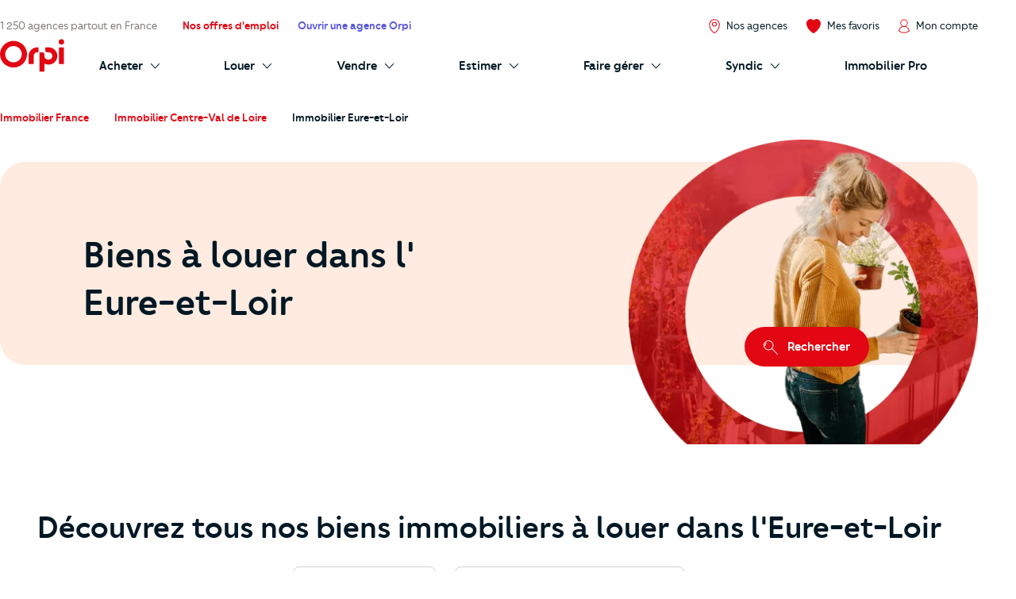

--- FILE ---
content_type: text/html; charset=UTF-8
request_url: https://www.orpi.com/location-immobiliere-eure-et-loir/
body_size: 44012
content:
<!doctype html>
<html lang="fr" id="document" class="c-document  js-document t-ocom">
<head>
    <meta charset="UTF-8">
    <meta name="viewport" content="width=device-width, initial-scale=1.0, shrink-to-fit=no">
    <meta name="facebook-domain-verification" content="nznicfmogaijpr1km0dtgpnikh238v">                    <meta name="robots" content="noindex, nofollow">
        
            <link rel="canonical" href="https://www.orpi.com/location-immobiliere-eure-et-loir/" />

    
    <title>Locations immobilières Eure-et-Loir – Biens immobiliers à louer Eure-et-Loir | Orpi</title>

            <meta name="description" content="Découvrez tous les biens immobiliers à louer dans l&#039; Eure-et-Loir" />
    
    
    <meta property="og:title" content="Locations immobilières Eure-et-Loir – Biens immobiliers à louer Eure-et-Loir | Orpi" />
    <meta property="og:description" content="Découvrez tous les biens immobiliers à louer dans l&#039; Eure-et-Loir" />

    
            <meta property="og:image" content="https://static.orpi.com/images/orpibackend/default/5faeaaefb68fa_293x396_LHP_Creer-son-entreprise_Bloc3.jpg" />
    

                        
            <link rel="stylesheet" href="https://www.orpi.com/build/css/ocom.css?649a0787?70e5e9b7ed">
    
    <link rel="apple-touch-icon" href="https://www.orpi.com/apple-touch-icon.png?70e5e9b7ed">
    <link rel="apple-touch-icon" sizes="152x152" href="https://www.orpi.com/apple-touch-icon-152x152.png?70e5e9b7ed">
    <link rel="apple-touch-icon" sizes="180x180" href="https://www.orpi.com/apple-touch-icon-180x180.png?70e5e9b7ed">

    <link rel="icon" type="image/png" sizes="32x32" href="https://www.orpi.com/favicon-32x32.png?70e5e9b7ed">
    <link rel="icon" type="image/png" sizes="16x16" href="https://www.orpi.com/favicon-16x16.png?70e5e9b7ed">
    <link rel="manifest" href="https://www.orpi.com/site.webmanifest?70e5e9b7ed">
    <link rel="mask-icon" href="https://www.orpi.com/safari-pinned-tab.svg?70e5e9b7ed" color="#5bbad5">
    <meta name="msapplication-TileColor" content="#da532c">
    <meta name="theme-color" content="#ffffff">
</head>
<body class="c-page js-page ">
    
    <script>window.dataLayer = [{'mapagevirtuelle' :'https://www.orpi.com/location-immobiliere-eure-et-loir/'}];</script>

                
                <script>
    window.dataLayer = window.dataLayer || [];

        var data = {
        local_id: '',
        local_pagetype: 'other',
        local_totalvalue: '',
        email: '',
        uid: '',
    type_de_page: 'Annuaire annonce',
    type_transaction: 'rent',
    type_geographie: 'department',
    
    
            path: 'pv|location-immobiliere|eure-et-loir',
        pageCategory: 'habitation',
        environnement: 'prod',
        eventType: 'pageviews',
    quartierNom: "",
    nomVille: "",
    codePostal: "",
    departementId: "eure-et-loir",
    departementNom: "eure-et-loir",
    regionId: "",
    regionNom: "centre-val-de-loire",
        };

                
            window.dataLayer.push(data);
</script>

            <noscript><iframe src="//www.googletagmanager.com/ns.html?id=GTM-MKPLHS"
                          height="0" width="0" style="display:none;visibility:hidden"></iframe></noscript>
        <script>(function(w,d,s,l,i){w[l]=w[l]||[];w[l].push({'gtm.start':
                    new Date().getTime(),event:'gtm.js'});var f=d.getElementsByTagName(s)[0],
                j=d.createElement(s),dl=l!='dataLayer'?'&l='+l:'';j.async=true;j.src=
                '//www.googletagmanager.com/gtm.js?id='+i+dl;f.parentNode.insertBefore(j,f);
            })(window,document,'script','dataLayer','GTM-MKPLHS');</script>
        
        <script type="text/javascript" src="https://try.abtasty.com/b71fc1a04b199ac22382181623028c61.js"></script>

                <script type="text/javascript">
            (function(e,t,o,n,p,r,i){e.visitorGlobalObjectAlias=n;e[e.visitorGlobalObjectAlias]=e[e.visitorGlobalObjectAlias]||function(){(e[e.visitorGlobalObjectAlias].q=e[e.visitorGlobalObjectAlias].q||[]).push(arguments)};e[e.visitorGlobalObjectAlias].l=(new Date).getTime();r=t.createElement("script");r.src=o;r.async=true;i=t.getElementsByTagName("script")[0];i.parentNode.insertBefore(r,i)})(window,document,'https://diffuser-cdn.app-us1.com/diffuser/diffuser.js',"vgo"); vgo('setAccount', '92073434'); vgo('setTrackByDefault', true); vgo('process');
        </script>
        
                <header class="c-header js-header">
            <div class="o-container">
            <a href="#main-content" class="c-header__skip-link c-link c-link--header-default u-text-sm">
                <strong>Aller au contenu principal</strong>
            </a>
        </div>
                <button type="button" id="burger-menu" class="c-burger c-header__burger">
            <span class="c-burger__inner">
                <span class="u-visually-hidden">menu</span>
            </span>
        </button>
        <div class="c-header__main">
        <div class="o-container">
                            <div class="o-grid o-grid--custom o-grid--nowrap o-grid--nowrap@md-plus o-grid--lg@md-plus u-flex-cross-center u-flex-nowrap">

                    
                        <div class="o-grid__col u-none@md-plus">
                            <span class="c-logo">
                                <a href="/" class="c-logo__link">
                                                                                                                         <svg width="85" height="44" viewBox="0 0 85 44" xmlns="http://www.w3.org/2000/svg" role="img" class="c-logo__svg" aria-label="Orpi">
  <path d="M81.199.251c-2.03 0-3.676 1.628-3.676 3.635 0 2.008 1.646 3.635 3.676 3.635 2.03 0 3.675-1.627 3.675-3.635 0-2.007-1.646-3.635-3.675-3.635M84.522 32.704c0 .314-.258.569-.576.569H78.45a.572.572 0 0 1-.575-.57V11.659c0-.314.257-.57.575-.57h5.496c.318 0 .576.256.576.57v21.046zM64.221 11.089h-3.91a.572.572 0 0 0-.576.57v3.284c0 1.502 1.232 2.72 2.75 2.72h1.736c2.565 0 4.96 2.031 4.96 4.901 0 3.007-2.569 4.905-4.96 4.905-2.471 0-5.421-1.504-5.421-4.905v-2.182c0-1.502-1.231-2.72-2.75-2.72h-3.322a.572.572 0 0 0-.575.57v24.601c0 .314.257.57.575.57h5.496a.572.572 0 0 0 .576-.57v-10.12c1.558.877 3.793 1.327 5.421 1.327 6.116 0 11.603-4.888 11.603-11.476 0-6.416-5.331-11.475-11.603-11.475M50.252 11.089h-.81c-6.272 0-11.603 5.059-11.603 11.475v10.14c0 .314.257.569.575.569h5.496a.572.572 0 0 0 .575-.57l-.002-10.139c0-2.87 2.395-4.901 4.959-4.901h.81a.572.572 0 0 0 .575-.57v-5.435a.572.572 0 0 0-.575-.57M17.855 31.076c-6.05 0-10.972-4.868-10.972-10.851 0-5.983 4.922-10.851 10.972-10.851s10.971 4.868 10.971 10.85c0 5.984-4.921 10.852-10.971 10.852m.015-28.514C8.016 2.562 0 10.491 0 20.236S8.016 37.91 17.87 37.91c9.854 0 17.87-7.929 17.87-17.674S27.724 2.562 17.87 2.562" />
</svg>

                                                                                                            </a>
                            </span>
                        </div>

                        <div class="o-grid__col u-none@sm u-flex-item-fluid@md">
                            <p class="u-text-sm u-color-dark-brown u-ellipsis">
                                                                    <a href="/agences-immobilieres/" class="c-link c-link--reverse">1&nbsp;250 agences partout en France</a>

                                                            </p>
                        </div>

                                                <div class="o-grid__col u-none@sm u-none@md">
                            <ul class="o-grid o-grid o-grid--custom o-grid--nowrap u-flex-cross-center u-list-unstyled">
                                <li class="o-grid__col">
                                    <a
                                        href="/recrutement/"
                                        class="c-link c-link--header-primary u-text-sm">
                                        <strong>Nos offres d'emploi</strong>
                                    </a>
                                </li>
                                <li class="o-grid__col">
                                    <a
                                        href="/entreprendre/entreprendre-avec-orpi/"
                                        class="c-link c-link--header-tertiary u-text-sm">
                                        <strong>Ouvrir une agence Orpi</strong>
                                    </a>
                                </li>
                            </ul>
                        </div>
                                            
                    <div class="o-grid__col u-flex-item-none u-ml-auto u-mr-none">
                        <ul class="o-grid o-grid--custom o-grid--nowrap u-flex-cross-center u-list-unstyled">
                                                            <li class="o-grid__col">
                                    <a href="/agences-immobilieres/recherche/" class="c-link c-link--reverse u-flex@md u-flex-column@md u-text-center@md">
                                        <i class="c-icon c-icon--close@sm u-text-icon-xs u-mr-xs@md-plus u-color-primary">
                                            <svg width="18" height="24" viewBox="0 0 15 20" xmlns="http://www.w3.org/2000/svg" class="c-icon__svg" aria-hidden="true">
  <path class="c-icon__pin" d="M14.09 4.47C13.09 2.295 10.715.1 7.555.1H7.5C4.365.1 1.975 2.335 1 4.52.38 5.905.405 7.12.43 8.41a13.695 13.695 0 0 0 2.07 6.895 14.16 14.16 0 0 0 4.475 4.5c.174.109.375.168.58.17a1.1 1.1 0 0 0 .565-.16 13.635 13.635 0 0 0 4.5-4.435 14.24 14.24 0 0 0 2.035-6.825c.02-1.43.065-2.675-.565-4.085zm-.565 4.06a13.14 13.14 0 0 1-1.865 6.285 12.635 12.635 0 0 1-4.12 4.07 12.91 12.91 0 0 1-4.12-4.155 12.635 12.635 0 0 1-1.885-6.34c0-1.265-.04-2.26.5-3.42.835-1.865 2.86-3.75 5.5-3.77h.035a6.245 6.245 0 0 1 5.53 3.725c.51 1.17.475 2.19.425 3.605zM7.54 4.04a3.23 3.23 0 1 0 0 6.46 3.23 3.23 0 0 0 0-6.46zm0 5.355a2.13 2.13 0 1 1 0-4.26 2.13 2.13 0 0 1 0 4.26z" />
</svg>

                                        </i>
                                        <span class="u-visually-hidden@sm u-text-xs@md u-text-sm">
                                            Nos agences
                                        </span>
                                    </a>
                                </li>
                            
                            <li class="o-grid__col">
                                <a href="//moncompte.orpi.com/mon-compte/mes-favoris/" class="c-link c-link--reverse u-flex@md u-flex-column@md u-text-center@md" data-component="bookmarks-link">
                                                                            <i class="c-icon c-icon--close@sm u-text-icon-xs u-mr-xs@md-plus u-color-primary">
                                            <svg width="24" height="24" viewBox="0 0 17.4 17.4" xmlns="http://www.w3.org/2000/svg" class="c-icon__svg c-icon__svg--like" aria-hidden="true">
  <path d="M8.7 16.9C4.9 14.8 1 10.6.6 6.1.4 4.2.9 2.7 2.1 1.7 3 .9 4 .5 5 .5h.4c1.4.1 2.4 1 2.9 1.5l.4.3L9 2c.5-.5 1.5-1.3 2.9-1.5h.4c1 0 2 .4 2.9 1.2 1.2 1 1.7 2.5 1.6 4.4-.3 4.5-4.3 8.6-8.1 10.8z" fill="var(--btn-like-fill)" class="c-btn__like" />
  <path d="M12.4 1c.9 0 1.8.4 2.6 1.1 1 .9 1.5 2.3 1.4 4-.4 4.2-4.1 8.2-7.7 10.3C5.1 14.2 1.4 10.3 1 6c-.2-1.7.3-3.1 1.4-4 .9-.6 1.7-1 2.6-1h.3c1.3.1 2.2.9 2.7 1.4l.7.7.7-.7c.5-.5 1.4-1.3 2.6-1.4h.4m0-1H12c-1.5.2-2.7 1.1-3.2 1.6C8.1 1.1 7 .2 5.5 0H5C3.9 0 2.8.4 1.8 1.3.5 2.4-.2 4.1 0 6.1c.4 4.7 4.5 9 8.4 11.2.1 0 .2.1.2.1.1 0 .2 0 .2-.1 3.9-2.2 8-6.5 8.4-11.2.2-2-.4-3.7-1.7-4.8-.9-.9-2-1.3-3.1-1.3z" fill="var(--btn-like-stroke)" />
</svg>

                                        </i>
                                                                        <span class="u-visually-hidden@sm u-text-xs@md u-text-sm">Mes favoris</span>
                                </a>
                            </li>

                                                            <li class="o-grid__col">
                                                                            
                                                                                <a href="//moncompte.orpi.com/connexion" class="c-link c-link--reverse u-flex@md u-flex-column@md u-text-center@md">
                                                                                            <i class="c-icon c-icon--close@sm u-text-icon-xs u-mr-xs@md-plus u-color-primary">
                                                    <svg width="19" height="24" viewBox="0 0 16 20" xmlns="http://www.w3.org/2000/svg" class="c-icon__svg" aria-hidden="true">
  <path d="M15.861 16.621a7.96 7.96 0 0 0-5.352-6.36 5.333 5.333 0 1 0-5.109 0 7.96 7.96 0 0 0-5.352 6.36L0 16.928l.243.192a12.336 12.336 0 0 0 15.426 0l.243-.192-.05-.307zM3.693 5.595a4.267 4.267 0 1 1 8.534.005 4.267 4.267 0 0 1-8.534-.008v.003zM7.96 18.763a11.168 11.168 0 0 1-6.8-2.283 6.933 6.933 0 0 1 13.6 0 11.165 11.165 0 0 1-6.805 2.283h.005z" />
</svg>

                                                </i>
                                                                                        <span class="u-visually-hidden@sm u-text-xs@md u-text-sm ">Mon compte</span>
                                        </a>
                                                                    </li>
                                                    </ul>
                    </div>
                </div>
                    </div>
    </div>

            <div class="c-header__additional  ">
            <div class="o-container">
                                    <div class="o-grid o-grid--custom o-grid--nowrap u-flex-cross-center">
                        <div class="o-grid__col o-grid__col--1@md-plus u-none@sm u-none@md">
                            <span class="c-logo">
                                <a href="/" class="c-logo__link">
                                                                                                                         <svg width="85" height="44" viewBox="0 0 85 44" xmlns="http://www.w3.org/2000/svg" role="img" class="c-logo__svg" aria-label="Orpi">
  <path d="M81.199.251c-2.03 0-3.676 1.628-3.676 3.635 0 2.008 1.646 3.635 3.676 3.635 2.03 0 3.675-1.627 3.675-3.635 0-2.007-1.646-3.635-3.675-3.635M84.522 32.704c0 .314-.258.569-.576.569H78.45a.572.572 0 0 1-.575-.57V11.659c0-.314.257-.57.575-.57h5.496c.318 0 .576.256.576.57v21.046zM64.221 11.089h-3.91a.572.572 0 0 0-.576.57v3.284c0 1.502 1.232 2.72 2.75 2.72h1.736c2.565 0 4.96 2.031 4.96 4.901 0 3.007-2.569 4.905-4.96 4.905-2.471 0-5.421-1.504-5.421-4.905v-2.182c0-1.502-1.231-2.72-2.75-2.72h-3.322a.572.572 0 0 0-.575.57v24.601c0 .314.257.57.575.57h5.496a.572.572 0 0 0 .576-.57v-10.12c1.558.877 3.793 1.327 5.421 1.327 6.116 0 11.603-4.888 11.603-11.476 0-6.416-5.331-11.475-11.603-11.475M50.252 11.089h-.81c-6.272 0-11.603 5.059-11.603 11.475v10.14c0 .314.257.569.575.569h5.496a.572.572 0 0 0 .575-.57l-.002-10.139c0-2.87 2.395-4.901 4.959-4.901h.81a.572.572 0 0 0 .575-.57v-5.435a.572.572 0 0 0-.575-.57M17.855 31.076c-6.05 0-10.972-4.868-10.972-10.851 0-5.983 4.922-10.851 10.972-10.851s10.971 4.868 10.971 10.85c0 5.984-4.921 10.852-10.971 10.852m.015-28.514C8.016 2.562 0 10.491 0 20.236S8.016 37.91 17.87 37.91c9.854 0 17.87-7.929 17.87-17.674S27.724 2.562 17.87 2.562" />
</svg>

                                                                                                            </a>
                            </span>
                        </div>

                        <div class="o-grid__col o-grid__col--12 o-grid__col--11@md-plus">
                                <nav aria-label="Main Navigation" id="navigation-primary" class="c-nav c-header__nav">
        <ul role="menubar" class="c-nav__list c-header__nav-list">
                            <li role="menuitem" class="c-nav__item u-none@md u-none@md-plus">
    <a href="/agences-immobilieres/" class="c-nav__link c-nav__link--stat" tabindex="-1">
        <span class="c-nav__text">1&nbsp;250 agences partout en France</span>
    </a>
</li>

                        <li role="menuitem" class="c-nav__item u-none@md-plus">
                <a href="/" class="c-nav__link">
                    <span class="c-nav__text">Accueil</span>
                </a>
            </li>
            <li role="menuitem" class="c-nav__item" aria-haspopup="true">
                <a href="/acheter/" id="submenu-buy-trigger" class="c-nav__link">
                    <span class="c-nav__text c-nav__text--arrow c-arrow">
                        <span>Acheter</span>
                        <i class="c-icon c-icon--close c-nav__arrow u-text-icon-xxs">
                            <svg width="13" height="24" viewBox="0 0 11 20" xmlns="http://www.w3.org/2000/svg" class="c-icon__svg" aria-hidden="true">
  <path d="M.244 19.002a.832.832 0 0 1 0-1.178l8.2-8.2-8.2-8.202A.832.832 0 1 1 1.423.244l8.789 8.79a.832.832 0 0 1 0 1.178l-8.79 8.79a.831.831 0 0 1-1.178 0z" />
</svg>

                        </i>
                    </span>
                </a>
                <div id="submenu-buy" class="c-submenu c-nav__submenu" aria-label="Sous-menu: Acheter">
                    <ul role="menu" class="u-list-unstyled u-none@md-plus">
                        <li role="menuitem">
                            <a href="#" class="c-nav__link c-nav__link--reverse c-nav__link--return" data-dialog-hide>
                            <span class="c-nav__text">
                                <i class="c-icon c-icon--flip-horizontal u-text-icon-xxs u-mr-sm">
                                    <svg width="13" height="24" viewBox="0 0 11 20" xmlns="http://www.w3.org/2000/svg" class="c-icon__svg" aria-hidden="true">
  <path d="M.244 19.002a.832.832 0 0 1 0-1.178l8.2-8.2-8.2-8.202A.832.832 0 1 1 1.423.244l8.789 8.79a.832.832 0 0 1 0 1.178l-8.79 8.79a.831.831 0 0 1-1.178 0z" />
</svg>

                                </i>
                                Retour
                            </span>
                            </a>
                        </li>
                        <li role="menuitem">
                            <a href="/acheter/"
                               class="c-nav__link c-nav__link--reverse c-nav__link--header">
                                <span class="c-nav__text u-block">Acheter</span>
                            </a>
                        </li>
                    </ul>
                    <div class="o-grid o-grid--custom o-grid--none o-grid--1@md o-grid--1@sm">
                        <div class="o-grid__col o-grid__col--4 c-submenu__col">
                            <div class="c-submenu__inner">
                                <div class="c-submenu__content c-submenu__content--header">
                                    <p>
                                        <i class="c-icon u-text-icon-sm u-color-primary u-mr-xs">
                                            <svg xmlns="http://www.w3.org/2000/svg" width="82" height="82" viewBox="0 0 82 82" class="c-icon__svg" aria-hidden="true">
  <defs>
    <path d="M.34084154.23949826H32.9455271V32.7535217H.34084154z"/>
    <path d="M.00007465.39602075H54.7220866V54.9655466H.00007465z"/>
  </defs>
  <g fill="none" fill-rule="evenodd">
    <path fill="#F5F5F5" d="M45.6614197 9.53134611c10.1073028 10.07917479 10.1073028 26.42024169 0 36.49892029-10.1073027 10.0791748-26.4939726 10.0791748-36.60127532 0-10.1068051-10.0786786-10.1068051-26.4197455 0-36.49892029 10.10730272-10.07917482 26.49397262-10.07917482 36.60127532 0"/>
    <path fill="#E6A402" d="M79.590157 76.2474439l-3.2760401 3.2669231-32.3184862-32.2285461 3.2760401-3.2669231z"/>
    <path fill="#45322C" d="M81.157461 77.6858726l-3.7522926 3.7418502c-.743989.7419186-1.950794.7419186-2.6947831 0L49.66905757 56.45558704c-.7444867-.74191857-.7444867-1.9453651 0-2.68728368l3.75179494-3.74135396c.7444867-.74241485 1.95079403-.74241485 2.69478308 0L81.157461 74.9985889c.7439891.7424148.7439891 1.9453651 0 2.6872837"/>
    <path fill="#D67C00" d="M44.3783745 47.6673012l2.2777511 2.2719085 5.4607304-1.0888089-4.4918028-4.4793025z"/>
    <path fill="#E16D42" d="M44.5693732 44.9414576c-9.5041491 9.4776996-24.9129337 9.4776996-34.4165851 0-9.50414908-9.4776997-9.50414908-24.8436027 0-34.3213024 9.5036514-9.47720343 24.912436-9.47720343 34.4165851 0 9.5041491 9.4776997 9.5041491 24.8436027 0 34.3213024m2.1389063-36.45376002c-10.6855738-10.65534035-28.0093215-10.65534035-38.69439772 0-10.68507618 10.65534032-10.68507618 27.93137352 0 38.58621762 10.68507622 10.6558366 28.00882392 10.6558366 38.69439772 0 10.6850762-10.6548441 10.6850762-27.9308773 0-38.58621762"/>
    <path fill="#FFF" d="M15.9743656 41.9428162c-.7773317.7751684-2.0378831.7751684-2.8152148 0-7.8310446-7.8087551-7.8310446-20.5151653 0-28.3239204.7773317-.7751684 2.0378831-.7751684 2.8152148 0s.7773317 2.0322118 0 2.8073802c-6.27837185 6.2608995-6.27837185 16.4482605 0 22.70916.7773317.7751684.7773317 2.0322118 0 2.8073802"/>
    <path fill="#F5BC2B" d="M9.21476471 46.2269866c-.0975397.0977645-.25579289.0977645-.35383024 0-10.19936828-10.1709842-10.19936828-26.7209793 0-36.89196342.09803735-.09776452.25629054-.09776452.35383024 0 .09803735.09726826.09803735.25508104 0 .35284556-10.00428888 9.97644766-10.00428888 26.20982466 0 36.18627226.09803735.0972683.09803735.2555773 0 .3528456"/>
  </g>
</svg>

                                        </i>
                                        Vous recherchez
                                    </p>
                                </div>
                                <div class="c-submenu__content">
                                    <ul role="menu" class="u-list-unstyled">
                                        <li role="menuitem" class="c-submenu__item">
                                            <a href="/annonces-immobilieres/appartement-maison"
                                               class="c-link c-link--reverse c-submenu__link">
                                                Appartements et maisons
                                            </a>
                                        </li>
                                        <li role="menuitem" class="c-submenu__item">
                                            <a href="/annonces-immobilieres/maison"
                                               class="c-link c-link--reverse c-submenu__link">
                                                Maisons
                                            </a>
                                        </li>
                                        <li role="menuitem" class="c-submenu__item">
                                            <a href="/annonces-immobilieres/appartement"
                                               class="c-link c-link--reverse c-submenu__link">
                                                Appartements
                                            </a>
                                        </li>
                                        <li role="menuitem" class="c-submenu__item">
                                            <a href="/annonces-immobilieres/terrain"
                                               class="c-link c-link--reverse c-submenu__link">
                                                Terrains
                                            </a>
                                        </li>
                                        <li role="menuitem" class="c-submenu__item">
                                            <a href="/annonces-immobilieres/neuf"
                                               class="c-link c-link--reverse c-submenu__link">
                                                Immobiliers neufs
                                            </a>
                                        </li>
                                        <li role="menuitem" class="c-submenu__item">
                                            <a href="/annonces-immobilieres/immeuble"
                                               class="c-link c-link--reverse c-submenu__link">
                                                Immeubles
                                            </a>
                                        </li>
                                    </ul>

                                    <p class="u-mt-md">
                                        <a href="/alerte-mail/?transaction=buy" class="c-btn c-btn--primary c-btn--sm">Créer une alerte mail</a>
                                    </p>

                                    <ul role="menu" class="u-list-unstyled u-mt-md">
                                        <li role="menuitem" class="c-submenu__item">
                                            <a href="/commerces-entreprises/acheter/"
                                               class="c-link c-link--reverse c-submenu__link">
                                                <span class="u-mr-xs">🏢</span>
                                                Immobiliers professionnels
                                            </a>
                                        </li>
                                        <li role="menuitem" class="c-submenu__item">
                                            <a href="/acheter/biens-immobiliers-international"
                                               class="c-link c-link--reverse c-submenu__link">
                                               <span class="u-mr-xs">🌍</span>
                                                Biens à l’international
                                            </a>
                                        </li>
                                        <li role="menuitem" class="c-submenu__item">
                                            <a href="/vendre/orpi-avant-premiere/"
                                               class="c-link c-link--reverse c-submenu__link">
                                               <span class="u-mr-xs">⭐</span>
                                                Biens en Avant-Première
                                            </a>
                                        </li>
                                    </ul>

                                    <p class="u-mt-auto u-pt-md">
                                        <a href="/reclamations/" class="c-link c-link--reverse">
                                            <i class="c-icon c-link__icon">
                                                <svg width="24" height="24" viewBox="0 0 6 6" xmlns="http://www.w3.org/2000/svg" class="c-icon__svg" aria-hidden="true">
  <path d="M5.06 2.556a.5.5 0 0 1 0 .866L2.905 4.667.75 5.91A.5.5 0 0 1 0 5.478V.501A.5.5 0 0 1 .75.068l2.155 1.244L5.06 2.556z" />
</svg>

                                            </i>
                                            <span class="c-link__text u-text-xs">Réclamations</span>
                                        </a>
                                    </p>
                                </div>
                            </div>
                        </div>
                        <div class="o-grid__col o-grid__col--4 c-submenu__col">
                            <div class="c-submenu__inner">
                                <div class="c-submenu__content c-submenu__content--header">
                                    <p>
                                        <i class="c-icon u-text-icon-sm u-text-icon-md@md-plus u-color-primary u-mr-xs">
                                            <svg xmlns="http://www.w3.org/2000/svg"
	 width="121.1px" height="176.2px" viewBox="0 0 121.1 176.2"
	 class="c-icon__svg" aria-hidden="true">
	<g>
		<path fill="#829CA7" d="M8,6.3h105.1c4.4,0,8,3.6,8,8v153.9c0,4.4-3.6,8-8,8H8c-4.4,0-8-3.6-8-8V14.3C0,9.9,3.6,6.3,8,6.3z"/>
		<path fill="#B3CDD7" d="M8,0h105.1c4.4,0,8,3.6,8,8v153.9c0,4.4-3.6,8-8,8H8c-4.4,0-8-3.6-8-8V8C0,3.6,3.6,0,8,0z"/>
		<path fill="#083749" d="M11.6,9.7h97.9c1.3,0,2.4,1.1,2.4,2.4v26.7c0,1.3-1.1,2.4-2.4,2.4H11.6c-1.3,0-2.4-1.1-2.4-2.4V12.1
			C9.2,10.7,10.3,9.7,11.6,9.7z"/>
		<path fill="#F5F5F5" d="M13.3,47.6h38.9c2.3,0,4.1,1.8,4.1,4.1v38.9c0,2.3-1.8,4.1-4.1,4.1H13.3c-2.3,0-4.1-1.8-4.1-4.1V51.7
			C9.2,49.4,11,47.6,13.3,47.6z"/>
		<path fill="#F5F5F5" d="M68.9,47.6h38.9c2.3,0,4.1,1.8,4.1,4.1v38.9c0,2.3-1.8,4.1-4.1,4.1H68.9c-2.3,0-4.1-1.8-4.1-4.1V51.7
			C64.8,49.4,66.7,47.6,68.9,47.6z"/>
		<path fill="#F5F5F5" d="M13.3,101.1h38.9c2.3,0,4.1,1.8,4.1,4.1v38.9c0,2.3-1.8,4.1-4.1,4.1H13.3c-2.3,0-4.1-1.8-4.1-4.1v-38.9
			C9.2,102.9,11,101.1,13.3,101.1z"/>
		<path fill="#F5F5F5" d="M68.9,101.1h38.9c2.3,0,4.1,1.8,4.1,4.1v38.9c0,2.3-1.8,4.1-4.1,4.1H68.9c-2.3,0-4.1-1.8-4.1-4.1v-38.9
			C64.8,102.9,66.7,101.1,68.9,101.1z"/>
		<path fill="#E16D42" d="M11.4,155.3h98.3c1.2,0,2.2,1,2.2,2.2l0,0c0,1.2-1,2.2-2.2,2.2H11.4c-1.2,0-2.2-1-2.2-2.2l0,0
			C9.2,156.3,10.2,155.3,11.4,155.3z"/>
		<path fill="#FF5A5F" d="M98.2,135.8c0.4,0.5,0.2,0.9-0.4,0.9h-2.2c-0.7,0-1.3-0.3-1.8-0.9l-5.5-7.8l-5.5,7.8c-0.4,0.6-1,0.9-1.7,0.9
			H79c-0.7,0-0.8-0.3-0.5-0.9l7.7-10.8l-7.7-10.8c-0.3-0.5-0.2-0.9,0.5-0.9h2.2c0.7,0,1.3,0.3,1.7,0.9l5.5,7.8l5.5-7.8
			c0.4-0.6,1.1-0.9,1.8-0.9h2.2c0.7,0,0.8,0.3,0.4,0.9L90.6,125L98.2,135.8z"/>
		<path fill="#FF5A5F" d="M44,71.2v1.3c0,0.6-0.4,1.1-1,1.1c0,0-0.1,0-0.1,0h-8.4v8.3c0.1,0.5-0.3,1.1-0.8,1.1c-0.1,0-0.2,0-0.3,0h-1.2
			c-0.6,0-1.1-0.4-1.1-1c0,0,0-0.1,0-0.1v-8.3h-8.3c-0.6,0.1-1.1-0.4-1.1-1c0,0,0-0.1,0-0.1v-1.3c0-0.6,0.4-1.1,1-1.1
			c0,0,0.1,0,0.1,0H31v-8.4c-0.1-0.5,0.3-1.1,0.8-1.1c0.1,0,0.2,0,0.2,0h1.2c0.6,0,1.1,0.4,1.1,1c0,0.1,0,0.1,0,0.2v8.4h8.3
			c0.6-0.1,1.1,0.3,1.2,0.9C44,71.1,44,71.1,44,71.2z"/>
		<path fill="#FF5A5F" d="M24.9,125.4v-1.5c0-0.6,0.4-1,1-1h13.6c0.6,0,1,0.4,1,1v1.5c0,0.6-0.4,1-1,1H26C25.4,126.4,25,126,24.9,125.4
			C24.9,125.4,24.9,125.4,24.9,125.4z"/>
		<path fill="#FF5A5F" d="M76.6,66.1c0-2.8,1.4-5.8,4.6-5.8s4.6,2.9,4.6,5.8c0,2.8-1.4,5.8-4.6,5.8S76.6,68.9,76.6,66.1z M83.8,66.1
			c0-2-0.8-3.8-2.5-3.8s-2.6,1.7-2.6,3.8s0.8,3.7,2.6,3.7S83.8,68.1,83.8,66.1L83.8,66.1z M82.9,83l-0.6-0.2
			c-0.3-0.1-0.5-0.4-0.4-0.8c0,0,0-0.1,0.1-0.1l11-22.3c0.2-0.4,0.6-0.6,1-0.4c0,0,0,0,0,0l0.5,0.2c0.3,0.1,0.5,0.4,0.4,0.7
			c0,0.1,0,0.1-0.1,0.2l-11,22.3C83.7,83,83.2,83.2,82.9,83C82.9,83,82.9,83,82.9,83z M91,76.1c0-2.8,1.4-5.8,4.6-5.8
			s4.6,2.9,4.6,5.8s-1.4,5.8-4.6,5.8S91,78.9,91,76.1z M98.1,76.1c0-2-0.8-3.8-2.5-3.8S93,74,93,76.1s0.8,3.7,2.6,3.7
			S98.1,78.1,98.1,76.1L98.1,76.1z"/>
		<path fill="#B3CDD7" d="M90.8,25.5c0-4.9,2.3-9.3,7.3-9.3s7.3,4.4,7.3,9.3s-2.3,9.2-7.3,9.2S90.8,30.3,90.8,25.5z M103.3,25.5
			c0-3.8-1.7-7.2-5.2-7.2s-5.2,3.4-5.2,7.2s1.7,7.1,5.2,7.1S103.3,29.2,103.3,25.5z"/>
	</g>
</svg>

                                        </i>
                                        Vos outils &amp; services
                                    </p>
                                </div>
                                <div class="c-submenu__content">
                                    <ul role="menu" class="u-list-unstyled">
                                        <li role="menuitem" class="c-submenu__item">
                                            <a href="/conseils-immobiliers/calendrier-de-votre-achat/"
                                               class="c-link c-link--reverse c-submenu__link">
                                                Calendrier de votre achat
                                            </a>
                                        </li>
                                        <li role="menuitem" class="c-submenu__item">
                                            <a href="/capacite-emprunt-immobilier/"
                                               class="c-link c-link--reverse c-submenu__link">
                                                Calculer votre capacité d'emprunt
                                            </a>
                                        </li>
                                        <li role="menuitem" class="c-submenu__item">
                                            <a href="/frais-notaire/"
                                               class="c-link c-link--reverse c-submenu__link">
                                                Estimer vos frais de notaire
                                            </a>
                                        </li>
                                        <li role="menuitem" class="c-submenu__item">
                                            <a href="/aides-renovation-energetique/"
                                               class="c-link c-link--reverse c-submenu__link">
                                                Outil de rénovation énergétique
                                            </a>
                                        </li>
                                        <li role="menuitem" class="c-submenu__item">
                                            <a href="/orpi-prevoyance/"
                                               class="c-link c-link--reverse c-submenu__link">
                                                Votre assurance prevoyance
                                            </a>
                                        </li>
                                    </ul>

                                    <p class="u-mt-md">
                                        <a href="/conseils-immobiliers/theme-acheter/" class="c-btn c-btn--secondary c-btn--sm">
                                            Voir tous les conseils
                                        </a>
                                    </p>

                                    <p class="c-submenu__title">Vous souhaitez vendre votre bien&nbsp;?</p>
                                    <ul role="menu" class="u-list-unstyled u-mt-n">
                                        <li role="menuitem" class="c-submenu__item">
                                            <a href="/vendre/estimer-son-bien/"
                                            class="c-link c-link--reverse c-submenu__link">
                                                Estimer en ligne votre bien
                                            </a>
                                        </li>
                                    </ul>

                                    <p class="c-submenu__title">Vous souhaitez parrainer un proche ?</p>
                                    <ul role="menu" class="u-list-unstyled u-mt-n">
                                        <li role="menuitem" class="c-submenu__item">
                                            <a href="https://jeparraine.orpi.com/"
                                               class="c-link c-link--reverse c-submenu__link">
                                                Parrainer dès maintenant
                                            </a>
                                        </li>
                                    </ul>
                                </div>
                            </div>
                        </div>
                        <div class="o-grid__col o-grid__col--4 c-submenu__col">
                            <div class="c-submenu__inner">
                                <div class="c-submenu__content c-submenu__content--header">
                                    <p>
                                        <i class="c-icon u-text-icon-sm u-color-primary u-mr-xs">
                                            <svg xmlns="http://www.w3.org/2000/svg" width="88" height="72" viewBox="0 0 88 72" class="c-icon__svg" aria-hidden="true">
  <defs>
    <path id="a" d="M.01555942.159588h3.18524326v13.1507532H.01555942z"/>
    <path id="b" d="M.3797808.3805308h44.2981035V33.696H.3797808z"/>
    <path id="c" d="M0 .2967588h54.7902888V62.244H0z"/>
  </defs>
  <g fill="none" fill-rule="evenodd">
    <path fill="#E16D42" d="M56.0000994 13.6188h-6.3704865V1.461096c0-.548496.4434202-.993096.9915045-.993096h4.3874775c.547617 0 .9915045.4446.9915045.993096V13.6188z"/>
    <path fill="#45322C" d="M55.00808093.4679532h-2.1932715v13.1508h3.18524325V1.4615172c0-.548964-.4438875-.993564-.99197175-.993564"/>
    <path fill="#829CA7" d="M42.7827183 71.9124588H79.220275c1.5578115 0 2.8207883-1.265004 2.8207883-2.825316v-27.664884c0-1.560312 1.2625095-2.825316 2.820321-2.825316H40.5632808v32.230224c.51631125.65988 1.317645 1.085292 2.2194375 1.085292"/>
    <path fill="#829CA7" d="M84.861431 38.5969428H40.5633275v5.44752H82.04111v-2.622204c0-1.560312 1.2625095-2.825316 2.820321-2.825316"/>
    <path fill="#FF5A5F" d="M87.9040696 35.7407388l-5.863053-5.872464v-.102024h-.1023278l-18.9427822-18.973656c-.5504205-.551304-1.2723218-.827424-1.994223-.827424h-33.606489v23.341032h9.1342702l-2.4301672 2.434536c-1.0527143 1.053936-.3074505 2.856672 1.1807407 2.856672h1.861524c1.5578115 0 2.8207883 1.264536 2.8207883 2.824848v27.664884c0 .657072.2256817 1.260324.6013507 1.740024v-32.229756h46.1591603"/>
    <path fill="#B3CDD7" d="M53.1165127 38.5971768c1.4881913 0 2.2334551-1.802268 1.181208-2.856672l-5.8635202-5.871996v-.102492H48.33234l-18.9427822-18.973188c-1.1013083-1.103544-2.8871378-1.103544-3.9889133 0L6.45786225 29.7660168H6.3555345v.102492l-5.863053 5.871996c-1.052247 1.054404-.30698325 2.856672 1.181208 2.856672h1.861524c1.5578115 0 2.820321 1.265004 2.820321 2.825316v27.664884c0 1.560312 1.26297675 2.825316 2.82078825 2.825316H45.6138795c1.5578115 0 2.820321-1.265004 2.820321-2.825316v-27.664884c0-1.560312 1.2629767-2.825316 2.8207883-2.825316h1.8615239z"/>
    <path fill="#FFF" d="M31.5479724 68.0062032h-8.3053688c-.6041542 0-1.0938322-.489996-1.0938322-1.09512v-16.860636c0-.604656.489678-1.09512 1.0938322-1.09512h8.3053688c.603687 0 1.093365.490464 1.093365 1.09512v16.860636c0 .605124-.489678 1.09512-1.093365 1.09512"/>
    <path fill="#829CA7" d="M31.5479724 47.5513272h-8.3053688c-1.3760512 0-2.4955822 1.121328-2.4955822 2.49912v16.860636c0 1.37826 1.119531 2.49912 2.4955822 2.49912h8.3053688c1.375584 0 2.495115-1.12086 2.495115-2.49912v-16.860636c0-1.377792-1.119531-2.49912-2.495115-2.49912m0 1.404c.603687 0 1.093365.490464 1.093365 1.09512v16.860636c0 .605124-.489678 1.09512-1.093365 1.09512h-8.3053688c-.6041542 0-1.0938322-.489996-1.0938322-1.09512v-16.860636c0-.604656.489678-1.09512 1.0938322-1.09512h8.3053688"/>
    <path fill="#FFF" d="M62.0994407 58.4807652H55.883614c-.6041543 0-1.093365-.490464-1.093365-1.09512v-7.334964c0-.605124.4892107-1.095588 1.093365-1.095588h6.2158267c.6041543 0 1.0938323.490464 1.0938323 1.095588v7.334964c0 .604656-.489678 1.09512-1.0938323 1.09512"/>
    <path fill="#195972" d="M62.0994407 47.5513272H55.883614c-1.375584 0-2.495115 1.121328-2.495115 2.49912v7.334964c0 1.37826 1.119531 2.499588 2.495115 2.499588h6.2158267c1.375584 0 2.4955823-1.121328 2.4955823-2.499588v-7.334964c0-1.377792-1.1199983-2.49912-2.4955823-2.49912m0 1.404c.6041543 0 1.0938323.490464 1.0938323 1.09512v7.334964c0 .605124-.489678 1.095588-1.0938323 1.095588H55.883614c-.6041543 0-1.093365-.490464-1.093365-1.095588v-7.334964c0-.604656.4892107-1.09512 1.093365-1.09512h6.2158267"/>
    <path fill="#FFF" d="M76.369723 58.4807652h-6.216294c-.603687 0-1.093365-.490464-1.093365-1.09512v-7.334964c0-.605124.489678-1.095588 1.093365-1.095588h6.216294c.603687 0 1.093365.490464 1.093365 1.095588v7.334964c0 .604656-.489678 1.09512-1.093365 1.09512"/>
    <path fill="#195972" d="M76.369723 47.5513272h-6.216294c-1.375584 0-2.495115 1.121328-2.495115 2.49912v7.334964c0 1.37826 1.119531 2.499588 2.495115 2.499588h6.216294c1.375584 0 2.495115-1.121328 2.495115-2.499588v-7.334964c0-1.377792-1.119531-2.49912-2.495115-2.49912m0 1.404c.603687 0 1.093365.490464 1.093365 1.09512v7.334964c0 .605124-.489678 1.095588-1.093365 1.095588h-6.216294c-.603687 0-1.093365-.490464-1.093365-1.095588v-7.334964c0-.604656.489678-1.09512 1.093365-1.09512h6.216294"/>
    <path fill="#829CA7" d="M34.0137908 32.6660256c0 3.661164-2.9632995 6.62922-6.6185962 6.62922-3.6552968 0-6.6185963-2.968056-6.6185963-6.62922 0-3.661164 2.9632995-6.62922 6.6185963-6.62922 3.6552967 0 6.6185962 2.968056 6.6185962 6.62922"/>
    <path fill="#FFF" d="M28.4095476 32.0627736h3.7253842c.252315 0 .4396823-.234468.386883-.481572-.4303372-2.015208-2.012913-3.600792-4.0248915-4.03182-.246708-.052416-.4808002.135252-.4808002.387972v3.731364c0 .21762.1761532.394056.3934245.394056M26.7743595 31.6685772v-3.731364c0-.25272-.2340923-.440388-.4808003-.387504-2.0119785.431028-3.5950215 2.016144-4.0253587 4.031352-.052332.247104.1350352.481572.3873502.481572h3.724917c.2177385 0 .3938918-.176436.3938918-.394056M28.0159829 33.7007736v3.731364c0 .25272.2340923.440388.4808003.387504 2.0119785-.431028 3.5950215-2.016144 4.0248915-4.03182.0527992-.246636-.134568-.481572-.386883-.481572h-3.7253843c-.2172712 0-.3934245.176904-.3934245.394524M26.3806079 33.3063432h-3.7253842c-.252315 0-.4396823.234468-.386883.481572.4303372 2.015208 2.012913 3.600792 4.0248915 4.03182.246708.052416.4812675-.135252.4812675-.387972v-3.730896c0-.218088-.1766205-.394524-.3938918-.394524"/>
  </g>
</svg>

                                        </i>
                                        Les villes les plus populaires
                                    </p>
                                </div>
                                <div class="c-submenu__content">
                                    <ul role="menu" class="u-list-unstyled">
                                        <li role="menuitem" class="c-submenu__item">
                                            <a href="/immobilier-paris/" class="c-link c-link--reverse c-submenu__link">Guide de l’immobilier à Paris</a>
                                        </li>
                                        <li role="menuitem" class="c-submenu__item">
                                            <a href="/immobilier-lyon/" class="c-link c-link--reverse c-submenu__link">Guide de l’immobilier à Lyon</a>
                                        </li>
                                        <li role="menuitem" class="c-submenu__item">
                                            <a href="/immobilier-marseille/" class="c-link c-link--reverse c-submenu__link">Guide de l’immobilier à Marseille</a>
                                        </li>
                                        <li role="menuitem" class="c-submenu__item">
                                            <a href="/immobilier-bordeaux/" class="c-link c-link--reverse c-submenu__link">Guide de l’immobilier à Bordeaux</a>
                                        </li>
                                        <li role="menuitem" class="c-submenu__item">
                                            <a href="/immobilier-nantes/" class="c-link c-link--reverse c-submenu__link">Guide de l’immobilier à Nantes</a>
                                        </li>
                                    </ul>

                                    <p class="u-mt-md">
                                        <a href="/immobilier-france/" class="c-btn c-btn--secondary c-btn--sm">Guide de l’immobilier par ville</a>
                                    </p>
                                </div>
                            </div>
                        </div>
                    </div>
                </div>
            </li>
            <li role="menuitem" class="c-nav__item" aria-haspopup="true">
                <a href="/louer/"
                   id="submenu-rent-trigger"
                   class="c-nav__link">
                    <span class="c-nav__text c-nav__text--arrow c-arrow">
                        <span>Louer</span>
                        <i class="c-icon c-icon--close c-nav__arrow u-text-icon-xxs">
                            <svg width="13" height="24" viewBox="0 0 11 20" xmlns="http://www.w3.org/2000/svg" class="c-icon__svg" aria-hidden="true">
  <path d="M.244 19.002a.832.832 0 0 1 0-1.178l8.2-8.2-8.2-8.202A.832.832 0 1 1 1.423.244l8.789 8.79a.832.832 0 0 1 0 1.178l-8.79 8.79a.831.831 0 0 1-1.178 0z" />
</svg>

                        </i>
                    </span>
                </a>
                <div id="submenu-rent" class="c-submenu c-nav__submenu" aria-label="Sous-menu: Louer">
                    <ul role="menu" class="u-list-unstyled u-none@md-plus">
                        <li role="menuitem">
                            <a href="#" class="c-nav__link c-nav__link--reverse c-nav__link--return" data-dialog-hide>
                            <span class="c-nav__text">
                                <i class="c-icon c-icon--flip-horizontal u-text-icon-xxs u-mr-sm">
                                    <svg width="13" height="24" viewBox="0 0 11 20" xmlns="http://www.w3.org/2000/svg" class="c-icon__svg" aria-hidden="true">
  <path d="M.244 19.002a.832.832 0 0 1 0-1.178l8.2-8.2-8.2-8.202A.832.832 0 1 1 1.423.244l8.789 8.79a.832.832 0 0 1 0 1.178l-8.79 8.79a.831.831 0 0 1-1.178 0z" />
</svg>

                                </i>
                                Retour
                            </span>
                            </a>
                        </li>
                        <li role="menuitem">
                            <a href="/louer/"
                               class="c-nav__link c-nav__link--reverse c-nav__link--header">
                                <span class="c-nav__text u-block">Louer</span>
                            </a>
                        </li>
                    </ul>
                    <div class="o-grid o-grid--custom o-grid--none o-grid--1@md o-grid--1@sm">
                        <div class="o-grid__col o-grid__col--4 c-submenu__col">
                            <div class="c-submenu__inner">
                                <div class="c-submenu__content c-submenu__content--header">
                                    <p>
                                        <i class="c-icon u-text-icon-sm u-color-primary u-mr-xs">
                                            <svg xmlns="http://www.w3.org/2000/svg" width="82" height="82" viewBox="0 0 82 82" class="c-icon__svg" aria-hidden="true">
  <defs>
    <path d="M.34084154.23949826H32.9455271V32.7535217H.34084154z"/>
    <path d="M.00007465.39602075H54.7220866V54.9655466H.00007465z"/>
  </defs>
  <g fill="none" fill-rule="evenodd">
    <path fill="#F5F5F5" d="M45.6614197 9.53134611c10.1073028 10.07917479 10.1073028 26.42024169 0 36.49892029-10.1073027 10.0791748-26.4939726 10.0791748-36.60127532 0-10.1068051-10.0786786-10.1068051-26.4197455 0-36.49892029 10.10730272-10.07917482 26.49397262-10.07917482 36.60127532 0"/>
    <path fill="#E6A402" d="M79.590157 76.2474439l-3.2760401 3.2669231-32.3184862-32.2285461 3.2760401-3.2669231z"/>
    <path fill="#45322C" d="M81.157461 77.6858726l-3.7522926 3.7418502c-.743989.7419186-1.950794.7419186-2.6947831 0L49.66905757 56.45558704c-.7444867-.74191857-.7444867-1.9453651 0-2.68728368l3.75179494-3.74135396c.7444867-.74241485 1.95079403-.74241485 2.69478308 0L81.157461 74.9985889c.7439891.7424148.7439891 1.9453651 0 2.6872837"/>
    <path fill="#D67C00" d="M44.3783745 47.6673012l2.2777511 2.2719085 5.4607304-1.0888089-4.4918028-4.4793025z"/>
    <path fill="#E16D42" d="M44.5693732 44.9414576c-9.5041491 9.4776996-24.9129337 9.4776996-34.4165851 0-9.50414908-9.4776997-9.50414908-24.8436027 0-34.3213024 9.5036514-9.47720343 24.912436-9.47720343 34.4165851 0 9.5041491 9.4776997 9.5041491 24.8436027 0 34.3213024m2.1389063-36.45376002c-10.6855738-10.65534035-28.0093215-10.65534035-38.69439772 0-10.68507618 10.65534032-10.68507618 27.93137352 0 38.58621762 10.68507622 10.6558366 28.00882392 10.6558366 38.69439772 0 10.6850762-10.6548441 10.6850762-27.9308773 0-38.58621762"/>
    <path fill="#FFF" d="M15.9743656 41.9428162c-.7773317.7751684-2.0378831.7751684-2.8152148 0-7.8310446-7.8087551-7.8310446-20.5151653 0-28.3239204.7773317-.7751684 2.0378831-.7751684 2.8152148 0s.7773317 2.0322118 0 2.8073802c-6.27837185 6.2608995-6.27837185 16.4482605 0 22.70916.7773317.7751684.7773317 2.0322118 0 2.8073802"/>
    <path fill="#F5BC2B" d="M9.21476471 46.2269866c-.0975397.0977645-.25579289.0977645-.35383024 0-10.19936828-10.1709842-10.19936828-26.7209793 0-36.89196342.09803735-.09776452.25629054-.09776452.35383024 0 .09803735.09726826.09803735.25508104 0 .35284556-10.00428888 9.97644766-10.00428888 26.20982466 0 36.18627226.09803735.0972683.09803735.2555773 0 .3528456"/>
  </g>
</svg>

                                        </i>
                                        Vous recherchez
                                    </p>
                                </div>
                                <div class="c-submenu__content">
                                    <ul role="menu" class="u-list-unstyled">
                                        <li role="menuitem" class="c-submenu__item">
                                            <a href="/location-immobiliere/appartement-maison"
                                               class="c-link c-link--reverse c-submenu__link">
                                                Appartements et maisons
                                            </a>
                                        </li>
                                        <li role="menuitem" class="c-submenu__item">
                                            <a href="/location-immobiliere/appartement"
                                               class="c-link c-link--reverse c-submenu__link">
                                                Appartements
                                            </a>
                                        </li>
                                        <li role="menuitem" class="c-submenu__item">
                                            <a href="/location-immobiliere/maison"
                                               class="c-link c-link--reverse c-submenu__link">
                                                Maisons
                                            </a>
                                        </li>
                                        <li role="menuitem" class="c-submenu__item">
                                            <a href="/location-immobiliere/terrain"
                                               class="c-link c-link--reverse c-submenu__link">
                                                Terrains
                                            </a>
                                        </li>
                                        <li role="menuitem" class="c-submenu__item">
                                            <a href="/location-immobiliere/neuf"
                                               class="c-link c-link--reverse c-submenu__link">
                                                Immobiliers neufs
                                            </a>
                                        </li>
                                        <li role="menuitem" class="c-submenu__item">
                                            <a href="/location-immobiliere/immeuble"
                                               class="c-link c-link--reverse c-submenu__link">
                                                Immeubles
                                            </a>
                                        </li>
                                    </ul>

                                    <p class="u-mt-md">
                                        <a href="/alerte-mail/?transaction=rent" class="c-btn c-btn--primary c-btn--sm">Créer une alerte mail</a>
                                    </p>

                                    <ul role="menu" class="u-list-unstyled u-mt-md">
                                        <li role="menuitem" class="c-submenu__item">
                                            <a href="/commerces-entreprises/louer/"
                                               class="c-link c-link--reverse c-submenu__link">
                                                <span class="u-mr-xs">🏢</span>
                                                Immobiliers professionnels
                                            </a>
                                        </li>
                                        <li role="menuitem" class="c-submenu__item">
                                            <a href="/louer/biens-immobiliers-international"
                                               class="c-link c-link--reverse c-submenu__link">
                                                <span class="u-mr-xs">🌍</span>
                                                Biens à l’international
                                            </a>
                                        </li>
                                        <li role="menuitem" class="c-submenu__item">
                                            <a href="/location-vacances/"
                                               class="c-link c-link--reverse c-submenu__link">
                                                <span class="u-mr-xs">☀️</span>
                                                Locations de vacances
                                            </a>
                                        </li>
                                    </ul>
                                    <p class="u-mt-auto u-pt-md">
                                        <a href="/reclamations/" class="c-link c-link--reverse">
                                            <i class="c-icon c-link__icon">
                                                <svg width="24" height="24" viewBox="0 0 6 6" xmlns="http://www.w3.org/2000/svg" class="c-icon__svg" aria-hidden="true">
  <path d="M5.06 2.556a.5.5 0 0 1 0 .866L2.905 4.667.75 5.91A.5.5 0 0 1 0 5.478V.501A.5.5 0 0 1 .75.068l2.155 1.244L5.06 2.556z" />
</svg>

                                            </i>
                                            <span class="c-link__text u-text-xs">Réclamations</span>
                                        </a>
                                    </p>
                                </div>
                            </div>
                        </div>
                        <div class="o-grid__col o-grid__col--4 c-submenu__col">
                            <div class="c-submenu__inner">
                                <div class="c-submenu__content c-submenu__content--header">
                                    <p>
                                        <i class="c-icon u-text-icon-xs u-color-primary u-mr-xs">
                                            <svg xmlns="http://www.w3.org/2000/svg"
	 width="236.8px" height="141.1px" viewBox="0 0 236.8 141.1"
	 class="c-icon__svg" aria-hidden="true">
    <path fill="#B3CDD7" d="M32.7,0h171.5c2.8,0,5.1,2.3,5.1,5.1l0,0v124.3l0,0H27.6l0,0V5.1C27.6,2.3,29.9,0,32.7,0
		C32.7,0,32.7,0,32.7,0z"/>
	<rect x="33.2" y="5.7" fill="#50CEB7" width="170.5" height="118.1"/>
	<path fill="#829CA7" d="M2.5,129.4h231.9c1.4,0,2.4,1.1,2.4,2.4v0.5c0,4.8-3.9,8.7-8.7,8.7c0,0,0,0,0,0H8.7c-4.8,0-8.7-3.9-8.7-8.7
		v-0.5C0,130.5,1.1,129.5,2.5,129.4L2.5,129.4z"/>
	<path fill="#F5F5F5" d="M107.3,129.4h22.1l0,0v1.3c0,1.4-1.2,2.6-2.6,2.6h-17c-1.4,0-2.6-1.2-2.6-2.6L107.3,129.4L107.3,129.4z"/>
	<path fill="#FFFFFF" d="M89.3,70.5c-1.2,0-2.2-1-2.2-2.2c0-6.8-5.5-12.3-12.3-12.3c-6.8,0-12.3,5.5-12.3,12.3c0.1,1.2-0.8,2.2-2,2.3
		c-1.2,0.1-2.2-0.8-2.3-2c0-0.1,0-0.2,0-0.3c0-9.2,7.4-16.6,16.6-16.6c9.2,0,16.6,7.4,16.6,16.6c0,0,0,0,0,0
		C91.5,69.5,90.5,70.5,89.3,70.5z"/>
	<path fill="#FFFFFF" d="M176.4,70.5c-1.2,0-2.2-1-2.2-2.2c0-6.8-5.5-12.3-12.3-12.3s-12.3,5.5-12.3,12.3c0,0,0,0,0,0
		c0.1,1.2-0.8,2.2-2,2.3c-1.2,0.1-2.2-0.8-2.3-2c0-0.1,0-0.2,0-0.3c0-9.2,7.4-16.6,16.6-16.6c9.2,0,16.6,7.4,16.6,16.6c0,0,0,0,0,0
		C178.5,69.5,177.6,70.5,176.4,70.5z"/>
	<path fill="#FFFFFF" d="M118.4,76.2c-5.9,0-11.5-2.3-15.7-6.5c-0.6-0.7-0.5-1.7,0.2-2.3c0.6-0.5,1.5-0.5,2.1,0
		c7.4,7.4,19.4,7.4,26.8,0c0.7-0.6,1.7-0.5,2.3,0.2c0.5,0.6,0.5,1.5,0,2.1C129.9,73.8,124.3,76.2,118.4,76.2z"/>
	<polygon fill="#F5F5F5"  style="opacity:0.2; enable-background:new;" points="33.2,61.1 88.4,5.8 157.5,5.8 39.7,123.6 33.2,123.6 		"/>
	<polygon fill="#F5F5F5"  style="opacity:0.2; enable-background:new;" points="109.4,123.6 203.3,29.7 203.7,29.4 203.7,48.2 128.2,123.6 		"/>
</svg>

                                        </i>
                                        Vos conseils immobiliers
                                    </p>
                                </div>
                                <div class="c-submenu__content">
                                    <ul role="menu" class="u-list-unstyled">
                                        <li role="menuitem" class="c-submenu__item">
                                            <a href="/conseils-immobiliers/constituer-son-dossier-de-location/" class="c-link c-link--reverse c-submenu__link">Je constitue mon dossier de location</a>
                                        </li>
                                        <li role="menuitem" class="c-submenu__item">
                                            <a href="/conseils-immobiliers/location-8-regles-d-or-pour-reussir-votre-visite/" class="c-link c-link--reverse c-submenu__link">Les 8 règles d’or pour réussir ma visite</a>
                                        </li>
                                        <li role="menuitem" class="c-submenu__item">
                                            <a href="/conseils-immobiliers/tout-pour-reussir-votre-etat-des-lieux/" class="c-link c-link--reverse c-submenu__link">Je réussis mon état des lieux</a>
                                        </li>
                                        <li role="menuitem" class="c-submenu__item">
                                            <a href="/conseils-immobiliers/location-ou-et-comment-trouver-une-caution/" class="c-link c-link--reverse c-submenu__link">Où et comment trouver une caution ?</a>
                                        </li>
                                        <li role="menuitem" class="c-submenu__item">
                                            <a href="/conseils-immobiliers/entretiens-reparations/" class="c-link c-link--reverse c-submenu__link">Entretien et réparations de mon bien</a>
                                        </li>
                                        <li role="menuitem" class="c-submenu__item">
                                            <a href="/conseils-immobiliers/aides-au-logement-pour-les-etudiants/" class="c-link c-link--reverse c-submenu__link">Les aides au logement pour les étudiants</a>
                                        </li>
                                    </ul>

                                    <p class="u-mt-md">
                                        <a href="/conseils-immobiliers/theme-louer/" class="c-btn c-btn--secondary c-btn--sm">Voir tous les conseils</a>
                                    </p>

                                    <p class="c-submenu__title">Vous souhaitez parrainer un proche ?</p>
                                    <ul role="menu" class="u-list-unstyled u-mt-n">
                                        <li role="menuitem" class="c-submenu__item">
                                            <a href="https://jeparraine.orpi.com/"
                                               class="c-link c-link--reverse c-submenu__link">
                                                Parrainer dès maintenant
                                            </a>
                                        </li>
                                    </ul>
                                </div>
                            </div>
                        </div>
                        <div class="o-grid__col o-grid__col--4 c-submenu__col">
                            <div class="c-submenu__inner">
                                <div class="c-submenu__content c-submenu__content--header">
                                    <p>
                                        <i class="c-icon u-text-icon-sm u-color-primary u-mr-xs">
                                            <svg xmlns="http://www.w3.org/2000/svg" width="88" height="72" viewBox="0 0 88 72" class="c-icon__svg" aria-hidden="true">
  <defs>
    <path id="a" d="M.01555942.159588h3.18524326v13.1507532H.01555942z"/>
    <path id="b" d="M.3797808.3805308h44.2981035V33.696H.3797808z"/>
    <path id="c" d="M0 .2967588h54.7902888V62.244H0z"/>
  </defs>
  <g fill="none" fill-rule="evenodd">
    <path fill="#E16D42" d="M56.0000994 13.6188h-6.3704865V1.461096c0-.548496.4434202-.993096.9915045-.993096h4.3874775c.547617 0 .9915045.4446.9915045.993096V13.6188z"/>
    <path fill="#45322C" d="M55.00808093.4679532h-2.1932715v13.1508h3.18524325V1.4615172c0-.548964-.4438875-.993564-.99197175-.993564"/>
    <path fill="#829CA7" d="M42.7827183 71.9124588H79.220275c1.5578115 0 2.8207883-1.265004 2.8207883-2.825316v-27.664884c0-1.560312 1.2625095-2.825316 2.820321-2.825316H40.5632808v32.230224c.51631125.65988 1.317645 1.085292 2.2194375 1.085292"/>
    <path fill="#829CA7" d="M84.861431 38.5969428H40.5633275v5.44752H82.04111v-2.622204c0-1.560312 1.2625095-2.825316 2.820321-2.825316"/>
    <path fill="#FF5A5F" d="M87.9040696 35.7407388l-5.863053-5.872464v-.102024h-.1023278l-18.9427822-18.973656c-.5504205-.551304-1.2723218-.827424-1.994223-.827424h-33.606489v23.341032h9.1342702l-2.4301672 2.434536c-1.0527143 1.053936-.3074505 2.856672 1.1807407 2.856672h1.861524c1.5578115 0 2.8207883 1.264536 2.8207883 2.824848v27.664884c0 .657072.2256817 1.260324.6013507 1.740024v-32.229756h46.1591603"/>
    <path fill="#B3CDD7" d="M53.1165127 38.5971768c1.4881913 0 2.2334551-1.802268 1.181208-2.856672l-5.8635202-5.871996v-.102492H48.33234l-18.9427822-18.973188c-1.1013083-1.103544-2.8871378-1.103544-3.9889133 0L6.45786225 29.7660168H6.3555345v.102492l-5.863053 5.871996c-1.052247 1.054404-.30698325 2.856672 1.181208 2.856672h1.861524c1.5578115 0 2.820321 1.265004 2.820321 2.825316v27.664884c0 1.560312 1.26297675 2.825316 2.82078825 2.825316H45.6138795c1.5578115 0 2.820321-1.265004 2.820321-2.825316v-27.664884c0-1.560312 1.2629767-2.825316 2.8207883-2.825316h1.8615239z"/>
    <path fill="#FFF" d="M31.5479724 68.0062032h-8.3053688c-.6041542 0-1.0938322-.489996-1.0938322-1.09512v-16.860636c0-.604656.489678-1.09512 1.0938322-1.09512h8.3053688c.603687 0 1.093365.490464 1.093365 1.09512v16.860636c0 .605124-.489678 1.09512-1.093365 1.09512"/>
    <path fill="#829CA7" d="M31.5479724 47.5513272h-8.3053688c-1.3760512 0-2.4955822 1.121328-2.4955822 2.49912v16.860636c0 1.37826 1.119531 2.49912 2.4955822 2.49912h8.3053688c1.375584 0 2.495115-1.12086 2.495115-2.49912v-16.860636c0-1.377792-1.119531-2.49912-2.495115-2.49912m0 1.404c.603687 0 1.093365.490464 1.093365 1.09512v16.860636c0 .605124-.489678 1.09512-1.093365 1.09512h-8.3053688c-.6041542 0-1.0938322-.489996-1.0938322-1.09512v-16.860636c0-.604656.489678-1.09512 1.0938322-1.09512h8.3053688"/>
    <path fill="#FFF" d="M62.0994407 58.4807652H55.883614c-.6041543 0-1.093365-.490464-1.093365-1.09512v-7.334964c0-.605124.4892107-1.095588 1.093365-1.095588h6.2158267c.6041543 0 1.0938323.490464 1.0938323 1.095588v7.334964c0 .604656-.489678 1.09512-1.0938323 1.09512"/>
    <path fill="#195972" d="M62.0994407 47.5513272H55.883614c-1.375584 0-2.495115 1.121328-2.495115 2.49912v7.334964c0 1.37826 1.119531 2.499588 2.495115 2.499588h6.2158267c1.375584 0 2.4955823-1.121328 2.4955823-2.499588v-7.334964c0-1.377792-1.1199983-2.49912-2.4955823-2.49912m0 1.404c.6041543 0 1.0938323.490464 1.0938323 1.09512v7.334964c0 .605124-.489678 1.095588-1.0938323 1.095588H55.883614c-.6041543 0-1.093365-.490464-1.093365-1.095588v-7.334964c0-.604656.4892107-1.09512 1.093365-1.09512h6.2158267"/>
    <path fill="#FFF" d="M76.369723 58.4807652h-6.216294c-.603687 0-1.093365-.490464-1.093365-1.09512v-7.334964c0-.605124.489678-1.095588 1.093365-1.095588h6.216294c.603687 0 1.093365.490464 1.093365 1.095588v7.334964c0 .604656-.489678 1.09512-1.093365 1.09512"/>
    <path fill="#195972" d="M76.369723 47.5513272h-6.216294c-1.375584 0-2.495115 1.121328-2.495115 2.49912v7.334964c0 1.37826 1.119531 2.499588 2.495115 2.499588h6.216294c1.375584 0 2.495115-1.121328 2.495115-2.499588v-7.334964c0-1.377792-1.119531-2.49912-2.495115-2.49912m0 1.404c.603687 0 1.093365.490464 1.093365 1.09512v7.334964c0 .605124-.489678 1.095588-1.093365 1.095588h-6.216294c-.603687 0-1.093365-.490464-1.093365-1.095588v-7.334964c0-.604656.489678-1.09512 1.093365-1.09512h6.216294"/>
    <path fill="#829CA7" d="M34.0137908 32.6660256c0 3.661164-2.9632995 6.62922-6.6185962 6.62922-3.6552968 0-6.6185963-2.968056-6.6185963-6.62922 0-3.661164 2.9632995-6.62922 6.6185963-6.62922 3.6552967 0 6.6185962 2.968056 6.6185962 6.62922"/>
    <path fill="#FFF" d="M28.4095476 32.0627736h3.7253842c.252315 0 .4396823-.234468.386883-.481572-.4303372-2.015208-2.012913-3.600792-4.0248915-4.03182-.246708-.052416-.4808002.135252-.4808002.387972v3.731364c0 .21762.1761532.394056.3934245.394056M26.7743595 31.6685772v-3.731364c0-.25272-.2340923-.440388-.4808003-.387504-2.0119785.431028-3.5950215 2.016144-4.0253587 4.031352-.052332.247104.1350352.481572.3873502.481572h3.724917c.2177385 0 .3938918-.176436.3938918-.394056M28.0159829 33.7007736v3.731364c0 .25272.2340923.440388.4808003.387504 2.0119785-.431028 3.5950215-2.016144 4.0248915-4.03182.0527992-.246636-.134568-.481572-.386883-.481572h-3.7253843c-.2172712 0-.3934245.176904-.3934245.394524M26.3806079 33.3063432h-3.7253842c-.252315 0-.4396823.234468-.386883.481572.4303372 2.015208 2.012913 3.600792 4.0248915 4.03182.246708.052416.4812675-.135252.4812675-.387972v-3.730896c0-.218088-.1766205-.394524-.3938918-.394524"/>
  </g>
</svg>

                                        </i>
                                        Les villes les plus populaires
                                    </p>
                                </div>
                                <div class="c-submenu__content">
                                    <ul role="menu" class="u-list-unstyled">
                                        <li role="menuitem" class="c-submenu__item">
                                            <a href="/immobilier-paris/" class="c-link c-link--reverse c-submenu__link">Guide de l’immobilier à Paris</a>
                                        </li>
                                        <li role="menuitem" class="c-submenu__item">
                                            <a href="/immobilier-lyon/" class="c-link c-link--reverse c-submenu__link">Guide de l’immobilier à Lyon</a>
                                        </li>
                                        <li role="menuitem" class="c-submenu__item">
                                            <a href="/immobilier-marseille/" class="c-link c-link--reverse c-submenu__link">Guide de l’immobilier à Marseille</a>
                                        </li>
                                        <li role="menuitem" class="c-submenu__item">
                                            <a href="/immobilier-bordeaux/" class="c-link c-link--reverse c-submenu__link">Guide de l’immobilier à Bordeaux</a>
                                        </li>
                                        <li role="menuitem" class="c-submenu__item">
                                            <a href="/immobilier-nantes/" class="c-link c-link--reverse c-submenu__link">Guide de l’immobilier à Nantes</a>
                                        </li>
                                    </ul>

                                    <p class="u-mt-md">
                                        <a href="/immobilier-france/" class="c-btn c-btn--secondary c-btn--sm">Guide de l’immobilier par ville</a>
                                    </p>
                                </div>
                            </div>
                        </div>
                    </div>
                </div>
            </li>
            <li role="menuitem" class="c-nav__item" aria-haspopup="true">
                <a href="/vendre/" id="submenu-sale-trigger" class="c-nav__link">
                    <span class="c-nav__text c-nav__text--arrow c-arrow">
                        <span>Vendre</span>
                        <i class="c-icon c-icon--close c-nav__arrow u-text-icon-xxs">
                            <svg width="13" height="24" viewBox="0 0 11 20" xmlns="http://www.w3.org/2000/svg" class="c-icon__svg" aria-hidden="true">
  <path d="M.244 19.002a.832.832 0 0 1 0-1.178l8.2-8.2-8.2-8.202A.832.832 0 1 1 1.423.244l8.789 8.79a.832.832 0 0 1 0 1.178l-8.79 8.79a.831.831 0 0 1-1.178 0z" />
</svg>

                        </i>
                    </span>
                </a>
                <div id="submenu-sale" class="c-submenu c-nav__submenu" aria-label="Sous-menu: Vendre">
                    <ul role="menu" class="u-list-unstyled u-none@md-plus">
                        <li role="menuitem">
                            <a href="#" class="c-nav__link c-nav__link--reverse c-nav__link--return" data-dialog-hide>
                            <span class="c-nav__text">
                                <i class="c-icon c-icon--flip-horizontal u-text-icon-xxs u-mr-sm">
                                    <svg width="13" height="24" viewBox="0 0 11 20" xmlns="http://www.w3.org/2000/svg" class="c-icon__svg" aria-hidden="true">
  <path d="M.244 19.002a.832.832 0 0 1 0-1.178l8.2-8.2-8.2-8.202A.832.832 0 1 1 1.423.244l8.789 8.79a.832.832 0 0 1 0 1.178l-8.79 8.79a.831.831 0 0 1-1.178 0z" />
</svg>

                                </i>
                                Retour
                            </span>
                            </a>
                        </li>
                        <li role="menuitem">
                            <a href="/vendre/" class="c-nav__link c-nav__link--reverse c-nav__link--header">
                                <span class="c-nav__text u-block">Vendre</span>
                            </a>
                        </li>
                    </ul>
                    <div class="o-grid o-grid--custom o-grid--none o-grid--1@md o-grid--1@sm">
                        <div class="o-grid__col o-grid__col--4 o-grid__col--offset-1@md-plus c-submenu__col">
                            <div class="c-submenu__inner">
                                <div class="c-submenu__content c-submenu__content--header">
                                    <p>
                                        <i class="c-icon u-text-icon-sm u-text-icon-md@md-plus u-color-primary u-mr-xs">
                                            <svg xmlns="http://www.w3.org/2000/svg"
	 width="121.1px" height="176.2px" viewBox="0 0 121.1 176.2"
	 class="c-icon__svg" aria-hidden="true">
	<g>
		<path fill="#829CA7" d="M8,6.3h105.1c4.4,0,8,3.6,8,8v153.9c0,4.4-3.6,8-8,8H8c-4.4,0-8-3.6-8-8V14.3C0,9.9,3.6,6.3,8,6.3z"/>
		<path fill="#B3CDD7" d="M8,0h105.1c4.4,0,8,3.6,8,8v153.9c0,4.4-3.6,8-8,8H8c-4.4,0-8-3.6-8-8V8C0,3.6,3.6,0,8,0z"/>
		<path fill="#083749" d="M11.6,9.7h97.9c1.3,0,2.4,1.1,2.4,2.4v26.7c0,1.3-1.1,2.4-2.4,2.4H11.6c-1.3,0-2.4-1.1-2.4-2.4V12.1
			C9.2,10.7,10.3,9.7,11.6,9.7z"/>
		<path fill="#F5F5F5" d="M13.3,47.6h38.9c2.3,0,4.1,1.8,4.1,4.1v38.9c0,2.3-1.8,4.1-4.1,4.1H13.3c-2.3,0-4.1-1.8-4.1-4.1V51.7
			C9.2,49.4,11,47.6,13.3,47.6z"/>
		<path fill="#F5F5F5" d="M68.9,47.6h38.9c2.3,0,4.1,1.8,4.1,4.1v38.9c0,2.3-1.8,4.1-4.1,4.1H68.9c-2.3,0-4.1-1.8-4.1-4.1V51.7
			C64.8,49.4,66.7,47.6,68.9,47.6z"/>
		<path fill="#F5F5F5" d="M13.3,101.1h38.9c2.3,0,4.1,1.8,4.1,4.1v38.9c0,2.3-1.8,4.1-4.1,4.1H13.3c-2.3,0-4.1-1.8-4.1-4.1v-38.9
			C9.2,102.9,11,101.1,13.3,101.1z"/>
		<path fill="#F5F5F5" d="M68.9,101.1h38.9c2.3,0,4.1,1.8,4.1,4.1v38.9c0,2.3-1.8,4.1-4.1,4.1H68.9c-2.3,0-4.1-1.8-4.1-4.1v-38.9
			C64.8,102.9,66.7,101.1,68.9,101.1z"/>
		<path fill="#E16D42" d="M11.4,155.3h98.3c1.2,0,2.2,1,2.2,2.2l0,0c0,1.2-1,2.2-2.2,2.2H11.4c-1.2,0-2.2-1-2.2-2.2l0,0
			C9.2,156.3,10.2,155.3,11.4,155.3z"/>
		<path fill="#FF5A5F" d="M98.2,135.8c0.4,0.5,0.2,0.9-0.4,0.9h-2.2c-0.7,0-1.3-0.3-1.8-0.9l-5.5-7.8l-5.5,7.8c-0.4,0.6-1,0.9-1.7,0.9
			H79c-0.7,0-0.8-0.3-0.5-0.9l7.7-10.8l-7.7-10.8c-0.3-0.5-0.2-0.9,0.5-0.9h2.2c0.7,0,1.3,0.3,1.7,0.9l5.5,7.8l5.5-7.8
			c0.4-0.6,1.1-0.9,1.8-0.9h2.2c0.7,0,0.8,0.3,0.4,0.9L90.6,125L98.2,135.8z"/>
		<path fill="#FF5A5F" d="M44,71.2v1.3c0,0.6-0.4,1.1-1,1.1c0,0-0.1,0-0.1,0h-8.4v8.3c0.1,0.5-0.3,1.1-0.8,1.1c-0.1,0-0.2,0-0.3,0h-1.2
			c-0.6,0-1.1-0.4-1.1-1c0,0,0-0.1,0-0.1v-8.3h-8.3c-0.6,0.1-1.1-0.4-1.1-1c0,0,0-0.1,0-0.1v-1.3c0-0.6,0.4-1.1,1-1.1
			c0,0,0.1,0,0.1,0H31v-8.4c-0.1-0.5,0.3-1.1,0.8-1.1c0.1,0,0.2,0,0.2,0h1.2c0.6,0,1.1,0.4,1.1,1c0,0.1,0,0.1,0,0.2v8.4h8.3
			c0.6-0.1,1.1,0.3,1.2,0.9C44,71.1,44,71.1,44,71.2z"/>
		<path fill="#FF5A5F" d="M24.9,125.4v-1.5c0-0.6,0.4-1,1-1h13.6c0.6,0,1,0.4,1,1v1.5c0,0.6-0.4,1-1,1H26C25.4,126.4,25,126,24.9,125.4
			C24.9,125.4,24.9,125.4,24.9,125.4z"/>
		<path fill="#FF5A5F" d="M76.6,66.1c0-2.8,1.4-5.8,4.6-5.8s4.6,2.9,4.6,5.8c0,2.8-1.4,5.8-4.6,5.8S76.6,68.9,76.6,66.1z M83.8,66.1
			c0-2-0.8-3.8-2.5-3.8s-2.6,1.7-2.6,3.8s0.8,3.7,2.6,3.7S83.8,68.1,83.8,66.1L83.8,66.1z M82.9,83l-0.6-0.2
			c-0.3-0.1-0.5-0.4-0.4-0.8c0,0,0-0.1,0.1-0.1l11-22.3c0.2-0.4,0.6-0.6,1-0.4c0,0,0,0,0,0l0.5,0.2c0.3,0.1,0.5,0.4,0.4,0.7
			c0,0.1,0,0.1-0.1,0.2l-11,22.3C83.7,83,83.2,83.2,82.9,83C82.9,83,82.9,83,82.9,83z M91,76.1c0-2.8,1.4-5.8,4.6-5.8
			s4.6,2.9,4.6,5.8s-1.4,5.8-4.6,5.8S91,78.9,91,76.1z M98.1,76.1c0-2-0.8-3.8-2.5-3.8S93,74,93,76.1s0.8,3.7,2.6,3.7
			S98.1,78.1,98.1,76.1L98.1,76.1z"/>
		<path fill="#B3CDD7" d="M90.8,25.5c0-4.9,2.3-9.3,7.3-9.3s7.3,4.4,7.3,9.3s-2.3,9.2-7.3,9.2S90.8,30.3,90.8,25.5z M103.3,25.5
			c0-3.8-1.7-7.2-5.2-7.2s-5.2,3.4-5.2,7.2s1.7,7.1,5.2,7.1S103.3,29.2,103.3,25.5z"/>
	</g>
</svg>

                                        </i>
                                        Vos outils &amp; services
                                    </p>
                                </div>
                                <div class="c-submenu__content">
                                    <p class="c-submenu__title">Vous souhaitez vendre votre bien&nbsp;?</p>
                                    <ul role="menu" class="u-list-unstyled u-mt-n">
                                        <li role="menuitem" class="c-submenu__item">
                                            <a href="/vendre/estimer-son-bien/" class="c-link c-link--reverse c-submenu__link">Estimer en ligne la valeur de mon bien</a>
                                        </li>
                                        <li role="menuitem" class="c-submenu__item">
                                            <a href="/vendre/mandat-orpi-max/" class="c-link c-link--reverse c-submenu__link">Le Mandat OrpiMax</a>
                                        </li>
                                        <li role="menuitem" class="c-submenu__item">
                                            <a href="/vendre/biens-vendus/" class="c-link c-link--reverse c-submenu__link">Historique des biens vendus</a>
                                        </li>
                                    </ul>

                                    <p class="c-submenu__title">Vous hésitez à vendre votre bien&nbsp;?</p>
                                    <ul role="menu" class="u-list-unstyled u-mt-n">
                                        <li role="menuitem" class="c-submenu__item">
                                            <a href="/vendre/orpi-avant-premiere/" class="c-link c-link--reverse c-submenu__link">Orpi Avant-Première</a>
                                        </li>
                                    </ul>

                                    <p class="c-submenu__title">Vous souhaitez parrainer un proche ?</p>
                                    <ul role="menu" class="u-list-unstyled u-mt-n">
                                        <li role="menuitem" class="c-submenu__item">
                                            <a href="https://jeparraine.orpi.com/"
                                               class="c-link c-link--reverse c-submenu__link">
                                                Parrainer dès maintenant
                                            </a>
                                        </li>
                                    </ul>

                                    <p class="u-mt-auto u-pt-md">
                                        <a href="/nous-contacter/?sujet=vente" class="c-btn c-btn--primary c-btn--sm">Contactez nous</a>
                                    </p>
                                </div>
                            </div>
                        </div>
                        <div class="o-grid__col o-grid__col--4 c-submenu__col">
                            <div class="c-submenu__inner">
                                <div class="c-submenu__content c-submenu__content--header">
                                    <p>
                                        <i class="c-icon u-text-icon-xs u-color-primary u-mr-xs">
                                            <svg xmlns="http://www.w3.org/2000/svg"
	 width="236.8px" height="141.1px" viewBox="0 0 236.8 141.1"
	 class="c-icon__svg" aria-hidden="true">
    <path fill="#B3CDD7" d="M32.7,0h171.5c2.8,0,5.1,2.3,5.1,5.1l0,0v124.3l0,0H27.6l0,0V5.1C27.6,2.3,29.9,0,32.7,0
		C32.7,0,32.7,0,32.7,0z"/>
	<rect x="33.2" y="5.7" fill="#50CEB7" width="170.5" height="118.1"/>
	<path fill="#829CA7" d="M2.5,129.4h231.9c1.4,0,2.4,1.1,2.4,2.4v0.5c0,4.8-3.9,8.7-8.7,8.7c0,0,0,0,0,0H8.7c-4.8,0-8.7-3.9-8.7-8.7
		v-0.5C0,130.5,1.1,129.5,2.5,129.4L2.5,129.4z"/>
	<path fill="#F5F5F5" d="M107.3,129.4h22.1l0,0v1.3c0,1.4-1.2,2.6-2.6,2.6h-17c-1.4,0-2.6-1.2-2.6-2.6L107.3,129.4L107.3,129.4z"/>
	<path fill="#FFFFFF" d="M89.3,70.5c-1.2,0-2.2-1-2.2-2.2c0-6.8-5.5-12.3-12.3-12.3c-6.8,0-12.3,5.5-12.3,12.3c0.1,1.2-0.8,2.2-2,2.3
		c-1.2,0.1-2.2-0.8-2.3-2c0-0.1,0-0.2,0-0.3c0-9.2,7.4-16.6,16.6-16.6c9.2,0,16.6,7.4,16.6,16.6c0,0,0,0,0,0
		C91.5,69.5,90.5,70.5,89.3,70.5z"/>
	<path fill="#FFFFFF" d="M176.4,70.5c-1.2,0-2.2-1-2.2-2.2c0-6.8-5.5-12.3-12.3-12.3s-12.3,5.5-12.3,12.3c0,0,0,0,0,0
		c0.1,1.2-0.8,2.2-2,2.3c-1.2,0.1-2.2-0.8-2.3-2c0-0.1,0-0.2,0-0.3c0-9.2,7.4-16.6,16.6-16.6c9.2,0,16.6,7.4,16.6,16.6c0,0,0,0,0,0
		C178.5,69.5,177.6,70.5,176.4,70.5z"/>
	<path fill="#FFFFFF" d="M118.4,76.2c-5.9,0-11.5-2.3-15.7-6.5c-0.6-0.7-0.5-1.7,0.2-2.3c0.6-0.5,1.5-0.5,2.1,0
		c7.4,7.4,19.4,7.4,26.8,0c0.7-0.6,1.7-0.5,2.3,0.2c0.5,0.6,0.5,1.5,0,2.1C129.9,73.8,124.3,76.2,118.4,76.2z"/>
	<polygon fill="#F5F5F5"  style="opacity:0.2; enable-background:new;" points="33.2,61.1 88.4,5.8 157.5,5.8 39.7,123.6 33.2,123.6 		"/>
	<polygon fill="#F5F5F5"  style="opacity:0.2; enable-background:new;" points="109.4,123.6 203.3,29.7 203.7,29.4 203.7,48.2 128.2,123.6 		"/>
</svg>

                                        </i>
                                        Vos conseils immobiliers
                                    </p>
                                </div>
                                <div class="c-submenu__content">
                                    <ul role="menu" class="u-list-unstyled">
                                        <li role="menuitem" class="c-submenu__item">
                                            <a href="/conseils-immobiliers/calendrier-de-votre-vente/" class="c-link c-link--reverse c-submenu__link">Mon calendrier de vente</a>
                                        </li>
                                        <li role="menuitem" class="c-submenu__item">
                                            <a href="/conseils-immobiliers/obligations-vendeur/" class="c-link c-link--reverse c-submenu__link">Les obligations du vendeur</a>
                                        </li>
                                        <li role="menuitem" class="c-submenu__item">
                                            <a href="/conseils-immobiliers/diagnostics-obligatoires/" class="c-link c-link--reverse c-submenu__link">Mes diagnostics immobiliers obligatoires</a>
                                        </li>
                                        <li role="menuitem" class="c-submenu__item">
                                            <a href="/conseils-immobiliers/honoraires-agence-immobiliere/" class="c-link c-link--reverse c-submenu__link">Les honoraires des agences immobilières</a>
                                        </li>
                                        <li role="menuitem" class="c-submenu__item">
                                            <a href="/conseils-immobiliers/vendre-et-acheter/" class="c-link c-link--reverse c-submenu__link">Vendre et acheter</a>
                                        </li>
                                        <li role="menuitem" class="c-submenu__item">
                                            <a href="/pret-relais" class="c-link c-link--reverse c-submenu__link">Calculez votre prêt-relais</a>
                                        </li>
                                    </ul>
                                    <p class="u-mt-auto u-pt-md">
                                        <a href="/reclamations/" class="c-link c-link--reverse">
                                            <i class="c-icon c-link__icon">
                                                <svg width="24" height="24" viewBox="0 0 6 6" xmlns="http://www.w3.org/2000/svg" class="c-icon__svg" aria-hidden="true">
  <path d="M5.06 2.556a.5.5 0 0 1 0 .866L2.905 4.667.75 5.91A.5.5 0 0 1 0 5.478V.501A.5.5 0 0 1 .75.068l2.155 1.244L5.06 2.556z" />
</svg>

                                            </i>
                                            <span class="c-link__text u-text-xs">Réclamations</span>
                                        </a>
                                    </p>
                                    <p class="u-mt-md">
                                        <a href="/conseils-immobiliers/theme-vendre/" class="c-btn c-btn--secondary c-btn--sm">Voir tous les conseils</a>
                                    </p>
                                </div>
                            </div>
                        </div>
                    </div>
                </div>
            </li>

            <li role="menuitem" class="c-nav__item" aria-haspopup="true">
                <a href="/estimer/" id="submenu-estimate-trigger" class="c-nav__link">
                    <span class="c-nav__text c-nav__text--arrow c-arrow">
                        <span>Estimer</span>
                        <i class="c-icon c-icon--close c-nav__arrow u-text-icon-xxs">
                            <svg width="13" height="24" viewBox="0 0 11 20" xmlns="http://www.w3.org/2000/svg" class="c-icon__svg" aria-hidden="true">
  <path d="M.244 19.002a.832.832 0 0 1 0-1.178l8.2-8.2-8.2-8.202A.832.832 0 1 1 1.423.244l8.789 8.79a.832.832 0 0 1 0 1.178l-8.79 8.79a.831.831 0 0 1-1.178 0z" />
</svg>

                        </i>
                    </span>
                </a>
                <div id="submenu-estimate" class="c-submenu c-nav__submenu" aria-label="Sous-menu: Estimer">
                    <ul role="menu" class="u-list-unstyled u-none@md-plus">
                        <li role="menuitem">
                            <a href="/estimer/" class="c-nav__link c-nav__link--reverse c-nav__link--return" data-dialog-hide>
                        <span class="c-nav__text">
                            <i class="c-icon c-icon--flip-horizontal u-text-icon-xxs u-mr-sm">
                                <svg width="13" height="24" viewBox="0 0 11 20" xmlns="http://www.w3.org/2000/svg" class="c-icon__svg" aria-hidden="true">
  <path d="M.244 19.002a.832.832 0 0 1 0-1.178l8.2-8.2-8.2-8.202A.832.832 0 1 1 1.423.244l8.789 8.79a.832.832 0 0 1 0 1.178l-8.79 8.79a.831.831 0 0 1-1.178 0z" />
</svg>

                            </i>
                            Retour
                        </span>
                            </a>
                        </li>
                        <li role="menuitem">
                            <a href="/estimer/" class="c-nav__link c-nav__link--reverse c-nav__link--header">
                                <span class="c-nav__text u-block">Estimer</span>
                            </a>
                        </li>
                    </ul>
                    <div class="o-grid o-grid--custom o-grid--none o-grid--1@md o-grid--1@sm">
                        <div class="o-grid__col o-grid__col--4 c-submenu__col">
                            <div class="c-submenu__inner">
                                <div class="c-submenu__content c-submenu__content--header">
                                    <p>
                                        <i class="c-icon u-text-icon-sm u-text-icon-md@md-plus u-color-primary u-mr-xs">
                                            <svg xmlns="http://www.w3.org/2000/svg"
	 width="121.1px" height="176.2px" viewBox="0 0 121.1 176.2"
	 class="c-icon__svg" aria-hidden="true">
	<g>
		<path fill="#829CA7" d="M8,6.3h105.1c4.4,0,8,3.6,8,8v153.9c0,4.4-3.6,8-8,8H8c-4.4,0-8-3.6-8-8V14.3C0,9.9,3.6,6.3,8,6.3z"/>
		<path fill="#B3CDD7" d="M8,0h105.1c4.4,0,8,3.6,8,8v153.9c0,4.4-3.6,8-8,8H8c-4.4,0-8-3.6-8-8V8C0,3.6,3.6,0,8,0z"/>
		<path fill="#083749" d="M11.6,9.7h97.9c1.3,0,2.4,1.1,2.4,2.4v26.7c0,1.3-1.1,2.4-2.4,2.4H11.6c-1.3,0-2.4-1.1-2.4-2.4V12.1
			C9.2,10.7,10.3,9.7,11.6,9.7z"/>
		<path fill="#F5F5F5" d="M13.3,47.6h38.9c2.3,0,4.1,1.8,4.1,4.1v38.9c0,2.3-1.8,4.1-4.1,4.1H13.3c-2.3,0-4.1-1.8-4.1-4.1V51.7
			C9.2,49.4,11,47.6,13.3,47.6z"/>
		<path fill="#F5F5F5" d="M68.9,47.6h38.9c2.3,0,4.1,1.8,4.1,4.1v38.9c0,2.3-1.8,4.1-4.1,4.1H68.9c-2.3,0-4.1-1.8-4.1-4.1V51.7
			C64.8,49.4,66.7,47.6,68.9,47.6z"/>
		<path fill="#F5F5F5" d="M13.3,101.1h38.9c2.3,0,4.1,1.8,4.1,4.1v38.9c0,2.3-1.8,4.1-4.1,4.1H13.3c-2.3,0-4.1-1.8-4.1-4.1v-38.9
			C9.2,102.9,11,101.1,13.3,101.1z"/>
		<path fill="#F5F5F5" d="M68.9,101.1h38.9c2.3,0,4.1,1.8,4.1,4.1v38.9c0,2.3-1.8,4.1-4.1,4.1H68.9c-2.3,0-4.1-1.8-4.1-4.1v-38.9
			C64.8,102.9,66.7,101.1,68.9,101.1z"/>
		<path fill="#E16D42" d="M11.4,155.3h98.3c1.2,0,2.2,1,2.2,2.2l0,0c0,1.2-1,2.2-2.2,2.2H11.4c-1.2,0-2.2-1-2.2-2.2l0,0
			C9.2,156.3,10.2,155.3,11.4,155.3z"/>
		<path fill="#FF5A5F" d="M98.2,135.8c0.4,0.5,0.2,0.9-0.4,0.9h-2.2c-0.7,0-1.3-0.3-1.8-0.9l-5.5-7.8l-5.5,7.8c-0.4,0.6-1,0.9-1.7,0.9
			H79c-0.7,0-0.8-0.3-0.5-0.9l7.7-10.8l-7.7-10.8c-0.3-0.5-0.2-0.9,0.5-0.9h2.2c0.7,0,1.3,0.3,1.7,0.9l5.5,7.8l5.5-7.8
			c0.4-0.6,1.1-0.9,1.8-0.9h2.2c0.7,0,0.8,0.3,0.4,0.9L90.6,125L98.2,135.8z"/>
		<path fill="#FF5A5F" d="M44,71.2v1.3c0,0.6-0.4,1.1-1,1.1c0,0-0.1,0-0.1,0h-8.4v8.3c0.1,0.5-0.3,1.1-0.8,1.1c-0.1,0-0.2,0-0.3,0h-1.2
			c-0.6,0-1.1-0.4-1.1-1c0,0,0-0.1,0-0.1v-8.3h-8.3c-0.6,0.1-1.1-0.4-1.1-1c0,0,0-0.1,0-0.1v-1.3c0-0.6,0.4-1.1,1-1.1
			c0,0,0.1,0,0.1,0H31v-8.4c-0.1-0.5,0.3-1.1,0.8-1.1c0.1,0,0.2,0,0.2,0h1.2c0.6,0,1.1,0.4,1.1,1c0,0.1,0,0.1,0,0.2v8.4h8.3
			c0.6-0.1,1.1,0.3,1.2,0.9C44,71.1,44,71.1,44,71.2z"/>
		<path fill="#FF5A5F" d="M24.9,125.4v-1.5c0-0.6,0.4-1,1-1h13.6c0.6,0,1,0.4,1,1v1.5c0,0.6-0.4,1-1,1H26C25.4,126.4,25,126,24.9,125.4
			C24.9,125.4,24.9,125.4,24.9,125.4z"/>
		<path fill="#FF5A5F" d="M76.6,66.1c0-2.8,1.4-5.8,4.6-5.8s4.6,2.9,4.6,5.8c0,2.8-1.4,5.8-4.6,5.8S76.6,68.9,76.6,66.1z M83.8,66.1
			c0-2-0.8-3.8-2.5-3.8s-2.6,1.7-2.6,3.8s0.8,3.7,2.6,3.7S83.8,68.1,83.8,66.1L83.8,66.1z M82.9,83l-0.6-0.2
			c-0.3-0.1-0.5-0.4-0.4-0.8c0,0,0-0.1,0.1-0.1l11-22.3c0.2-0.4,0.6-0.6,1-0.4c0,0,0,0,0,0l0.5,0.2c0.3,0.1,0.5,0.4,0.4,0.7
			c0,0.1,0,0.1-0.1,0.2l-11,22.3C83.7,83,83.2,83.2,82.9,83C82.9,83,82.9,83,82.9,83z M91,76.1c0-2.8,1.4-5.8,4.6-5.8
			s4.6,2.9,4.6,5.8s-1.4,5.8-4.6,5.8S91,78.9,91,76.1z M98.1,76.1c0-2-0.8-3.8-2.5-3.8S93,74,93,76.1s0.8,3.7,2.6,3.7
			S98.1,78.1,98.1,76.1L98.1,76.1z"/>
		<path fill="#B3CDD7" d="M90.8,25.5c0-4.9,2.3-9.3,7.3-9.3s7.3,4.4,7.3,9.3s-2.3,9.2-7.3,9.2S90.8,30.3,90.8,25.5z M103.3,25.5
			c0-3.8-1.7-7.2-5.2-7.2s-5.2,3.4-5.2,7.2s1.7,7.1,5.2,7.1S103.3,29.2,103.3,25.5z"/>
	</g>
</svg>

                                        </i>
                                        Vous souhaitez vendre votre bien&nbsp;?
                                    </p>
                                </div>
                                <div class="c-submenu__content">
                                    <ul role="menu" class="u-list-unstyled">
                                        <li role="menuitem" class="c-submenu__item">
                                            <a href="/vendre/estimer-son-bien/" class="c-link c-link--reverse c-submenu__link">Estimer en ligne une maison</a>
                                        </li>
                                        <li role="menuitem" class="c-submenu__item">
                                            <a href="/estimation-immobiliere/faire-estimer-appartement/" class="c-link c-link--reverse c-submenu__link">Estimer en ligne un appartement</a>
                                        </li>
                                        <li role="menuitem" class="c-submenu__item">
                                            <a href="/estimer/" class="c-link c-link--reverse c-submenu__link">Estimer en ligne le prix de votre bien</a>
                                        </li>
                                        <li role="menuitem" class="c-submenu__item">
                                            <a href="/nous-contacter/?sujet=vente" class="c-link c-link--reverse c-submenu__link">Estimer en agence le prix de votre bien</a>
                                        </li>

                                        <li role="menuitem" class="c-submenu__item u-mt-md">
                                            <a href="/estimation-immobiliere/estimer-un-bien-pour-vendre/" class="c-link c-link--reverse c-submenu__link">Pourquoi estimer avant de vendre&nbsp;?</a>
                                        </li>
                                        <li role="menuitem" class="c-submenu__item">
                                            <a href="/estimation-immobiliere/comprendre-estimation/" class="c-link c-link--reverse c-submenu__link">Comprendre l’estimation immobilière</a>
                                        </li>
                                    </ul>
                                    <p class="u-mt-auto u-pt-md">
                                        <a href="/estimation-immobiliere/guide-estimation-par-ville/" class="c-btn c-btn--secondary c-btn--sm">Guide de l’estimation immobilière</a>
                                    </p>
                                </div>
                            </div>
                        </div>
                        <div class="o-grid__col o-grid__col--4 c-submenu__col">
                            <div class="c-submenu__inner">
                                <div class="c-submenu__content c-submenu__content--header">
                                    <p>
                                        <i class="c-icon u-text-icon-sm u-text-icon-md@md-plus u-color-primary u-mr-xs">
                                            <svg xmlns="http://www.w3.org/2000/svg"
	 width="121.1px" height="176.2px" viewBox="0 0 121.1 176.2"
	 class="c-icon__svg" aria-hidden="true">
	<g>
		<path fill="#829CA7" d="M8,6.3h105.1c4.4,0,8,3.6,8,8v153.9c0,4.4-3.6,8-8,8H8c-4.4,0-8-3.6-8-8V14.3C0,9.9,3.6,6.3,8,6.3z"/>
		<path fill="#B3CDD7" d="M8,0h105.1c4.4,0,8,3.6,8,8v153.9c0,4.4-3.6,8-8,8H8c-4.4,0-8-3.6-8-8V8C0,3.6,3.6,0,8,0z"/>
		<path fill="#083749" d="M11.6,9.7h97.9c1.3,0,2.4,1.1,2.4,2.4v26.7c0,1.3-1.1,2.4-2.4,2.4H11.6c-1.3,0-2.4-1.1-2.4-2.4V12.1
			C9.2,10.7,10.3,9.7,11.6,9.7z"/>
		<path fill="#F5F5F5" d="M13.3,47.6h38.9c2.3,0,4.1,1.8,4.1,4.1v38.9c0,2.3-1.8,4.1-4.1,4.1H13.3c-2.3,0-4.1-1.8-4.1-4.1V51.7
			C9.2,49.4,11,47.6,13.3,47.6z"/>
		<path fill="#F5F5F5" d="M68.9,47.6h38.9c2.3,0,4.1,1.8,4.1,4.1v38.9c0,2.3-1.8,4.1-4.1,4.1H68.9c-2.3,0-4.1-1.8-4.1-4.1V51.7
			C64.8,49.4,66.7,47.6,68.9,47.6z"/>
		<path fill="#F5F5F5" d="M13.3,101.1h38.9c2.3,0,4.1,1.8,4.1,4.1v38.9c0,2.3-1.8,4.1-4.1,4.1H13.3c-2.3,0-4.1-1.8-4.1-4.1v-38.9
			C9.2,102.9,11,101.1,13.3,101.1z"/>
		<path fill="#F5F5F5" d="M68.9,101.1h38.9c2.3,0,4.1,1.8,4.1,4.1v38.9c0,2.3-1.8,4.1-4.1,4.1H68.9c-2.3,0-4.1-1.8-4.1-4.1v-38.9
			C64.8,102.9,66.7,101.1,68.9,101.1z"/>
		<path fill="#E16D42" d="M11.4,155.3h98.3c1.2,0,2.2,1,2.2,2.2l0,0c0,1.2-1,2.2-2.2,2.2H11.4c-1.2,0-2.2-1-2.2-2.2l0,0
			C9.2,156.3,10.2,155.3,11.4,155.3z"/>
		<path fill="#FF5A5F" d="M98.2,135.8c0.4,0.5,0.2,0.9-0.4,0.9h-2.2c-0.7,0-1.3-0.3-1.8-0.9l-5.5-7.8l-5.5,7.8c-0.4,0.6-1,0.9-1.7,0.9
			H79c-0.7,0-0.8-0.3-0.5-0.9l7.7-10.8l-7.7-10.8c-0.3-0.5-0.2-0.9,0.5-0.9h2.2c0.7,0,1.3,0.3,1.7,0.9l5.5,7.8l5.5-7.8
			c0.4-0.6,1.1-0.9,1.8-0.9h2.2c0.7,0,0.8,0.3,0.4,0.9L90.6,125L98.2,135.8z"/>
		<path fill="#FF5A5F" d="M44,71.2v1.3c0,0.6-0.4,1.1-1,1.1c0,0-0.1,0-0.1,0h-8.4v8.3c0.1,0.5-0.3,1.1-0.8,1.1c-0.1,0-0.2,0-0.3,0h-1.2
			c-0.6,0-1.1-0.4-1.1-1c0,0,0-0.1,0-0.1v-8.3h-8.3c-0.6,0.1-1.1-0.4-1.1-1c0,0,0-0.1,0-0.1v-1.3c0-0.6,0.4-1.1,1-1.1
			c0,0,0.1,0,0.1,0H31v-8.4c-0.1-0.5,0.3-1.1,0.8-1.1c0.1,0,0.2,0,0.2,0h1.2c0.6,0,1.1,0.4,1.1,1c0,0.1,0,0.1,0,0.2v8.4h8.3
			c0.6-0.1,1.1,0.3,1.2,0.9C44,71.1,44,71.1,44,71.2z"/>
		<path fill="#FF5A5F" d="M24.9,125.4v-1.5c0-0.6,0.4-1,1-1h13.6c0.6,0,1,0.4,1,1v1.5c0,0.6-0.4,1-1,1H26C25.4,126.4,25,126,24.9,125.4
			C24.9,125.4,24.9,125.4,24.9,125.4z"/>
		<path fill="#FF5A5F" d="M76.6,66.1c0-2.8,1.4-5.8,4.6-5.8s4.6,2.9,4.6,5.8c0,2.8-1.4,5.8-4.6,5.8S76.6,68.9,76.6,66.1z M83.8,66.1
			c0-2-0.8-3.8-2.5-3.8s-2.6,1.7-2.6,3.8s0.8,3.7,2.6,3.7S83.8,68.1,83.8,66.1L83.8,66.1z M82.9,83l-0.6-0.2
			c-0.3-0.1-0.5-0.4-0.4-0.8c0,0,0-0.1,0.1-0.1l11-22.3c0.2-0.4,0.6-0.6,1-0.4c0,0,0,0,0,0l0.5,0.2c0.3,0.1,0.5,0.4,0.4,0.7
			c0,0.1,0,0.1-0.1,0.2l-11,22.3C83.7,83,83.2,83.2,82.9,83C82.9,83,82.9,83,82.9,83z M91,76.1c0-2.8,1.4-5.8,4.6-5.8
			s4.6,2.9,4.6,5.8s-1.4,5.8-4.6,5.8S91,78.9,91,76.1z M98.1,76.1c0-2-0.8-3.8-2.5-3.8S93,74,93,76.1s0.8,3.7,2.6,3.7
			S98.1,78.1,98.1,76.1L98.1,76.1z"/>
		<path fill="#B3CDD7" d="M90.8,25.5c0-4.9,2.3-9.3,7.3-9.3s7.3,4.4,7.3,9.3s-2.3,9.2-7.3,9.2S90.8,30.3,90.8,25.5z M103.3,25.5
			c0-3.8-1.7-7.2-5.2-7.2s-5.2,3.4-5.2,7.2s1.7,7.1,5.2,7.1S103.3,29.2,103.3,25.5z"/>
	</g>
</svg>

                                        </i>
                                        Vous souhaitez louer votre bien&nbsp;?
                                    </p>
                                </div>
                                <div class="c-submenu__content">
                                    <ul role="menu" class="u-list-unstyled">
                                        <li role="menuitem" class="c-submenu__item">
                                            <a href="/estimer/estimation-valeur-locative/" class="c-link c-link--reverse c-submenu__link">Estimer en ligne le loyer de votre bien</a>
                                        </li>
                                        <li role="menuitem" class="c-submenu__item">
                                            <a href="/nous-contacter/?sujet=gerance-locative" class="c-link c-link--reverse c-submenu__link">Estimer en agence le loyer de votre bien</a>
                                        </li>
                                                                            </ul>
                                    <p class="u-mt-auto u-pt-md">
                                        <a href="/reclamations/" class="c-link c-link--reverse">
                                            <i class="c-icon c-link__icon">
                                                <svg width="24" height="24" viewBox="0 0 6 6" xmlns="http://www.w3.org/2000/svg" class="c-icon__svg" aria-hidden="true">
  <path d="M5.06 2.556a.5.5 0 0 1 0 .866L2.905 4.667.75 5.91A.5.5 0 0 1 0 5.478V.501A.5.5 0 0 1 .75.068l2.155 1.244L5.06 2.556z" />
</svg>

                                            </i>
                                            <span class="c-link__text u-text-xs">Réclamations</span>
                                        </a>
                                    </p>
                                </div>
                            </div>
                        </div>
                        <div class="o-grid__col o-grid__col--4 c-submenu__col">
                            <div class="c-submenu__inner">
                                <div class="c-submenu__content c-submenu__content--header">
                                    <p>
                                        <i class="c-icon u-text-icon-xs u-color-primary u-mr-xs">
                                            <svg xmlns="http://www.w3.org/2000/svg"
	 width="236.8px" height="141.1px" viewBox="0 0 236.8 141.1"
	 class="c-icon__svg" aria-hidden="true">
    <path fill="#B3CDD7" d="M32.7,0h171.5c2.8,0,5.1,2.3,5.1,5.1l0,0v124.3l0,0H27.6l0,0V5.1C27.6,2.3,29.9,0,32.7,0
		C32.7,0,32.7,0,32.7,0z"/>
	<rect x="33.2" y="5.7" fill="#50CEB7" width="170.5" height="118.1"/>
	<path fill="#829CA7" d="M2.5,129.4h231.9c1.4,0,2.4,1.1,2.4,2.4v0.5c0,4.8-3.9,8.7-8.7,8.7c0,0,0,0,0,0H8.7c-4.8,0-8.7-3.9-8.7-8.7
		v-0.5C0,130.5,1.1,129.5,2.5,129.4L2.5,129.4z"/>
	<path fill="#F5F5F5" d="M107.3,129.4h22.1l0,0v1.3c0,1.4-1.2,2.6-2.6,2.6h-17c-1.4,0-2.6-1.2-2.6-2.6L107.3,129.4L107.3,129.4z"/>
	<path fill="#FFFFFF" d="M89.3,70.5c-1.2,0-2.2-1-2.2-2.2c0-6.8-5.5-12.3-12.3-12.3c-6.8,0-12.3,5.5-12.3,12.3c0.1,1.2-0.8,2.2-2,2.3
		c-1.2,0.1-2.2-0.8-2.3-2c0-0.1,0-0.2,0-0.3c0-9.2,7.4-16.6,16.6-16.6c9.2,0,16.6,7.4,16.6,16.6c0,0,0,0,0,0
		C91.5,69.5,90.5,70.5,89.3,70.5z"/>
	<path fill="#FFFFFF" d="M176.4,70.5c-1.2,0-2.2-1-2.2-2.2c0-6.8-5.5-12.3-12.3-12.3s-12.3,5.5-12.3,12.3c0,0,0,0,0,0
		c0.1,1.2-0.8,2.2-2,2.3c-1.2,0.1-2.2-0.8-2.3-2c0-0.1,0-0.2,0-0.3c0-9.2,7.4-16.6,16.6-16.6c9.2,0,16.6,7.4,16.6,16.6c0,0,0,0,0,0
		C178.5,69.5,177.6,70.5,176.4,70.5z"/>
	<path fill="#FFFFFF" d="M118.4,76.2c-5.9,0-11.5-2.3-15.7-6.5c-0.6-0.7-0.5-1.7,0.2-2.3c0.6-0.5,1.5-0.5,2.1,0
		c7.4,7.4,19.4,7.4,26.8,0c0.7-0.6,1.7-0.5,2.3,0.2c0.5,0.6,0.5,1.5,0,2.1C129.9,73.8,124.3,76.2,118.4,76.2z"/>
	<polygon fill="#F5F5F5"  style="opacity:0.2; enable-background:new;" points="33.2,61.1 88.4,5.8 157.5,5.8 39.7,123.6 33.2,123.6 		"/>
	<polygon fill="#F5F5F5"  style="opacity:0.2; enable-background:new;" points="109.4,123.6 203.3,29.7 203.7,29.4 203.7,48.2 128.2,123.6 		"/>
</svg>

                                        </i>
                                        Vos conseils immobiliers
                                    </p>
                                </div>
                                <div class="c-submenu__content">
                                    <ul role="menu" class="u-list-unstyled">
                                        <li role="menuitem" class="c-submenu__item">
                                            <a href="/prix-immobilier/toulouse" class="c-link c-link--reverse c-submenu__link">Le prix de l’immobilier à Toulouse</a>
                                        </li>
                                        <li role="menuitem" class="c-submenu__item">
                                            <a href="/prix-immobilier/nice" class="c-link c-link--reverse c-submenu__link">Le prix de l’immobilier à Nice</a>
                                        </li>
                                        <li role="menuitem" class="c-submenu__item">
                                            <a href="/prix-immobilier/nantes" class="c-link c-link--reverse c-submenu__link">Le prix de l’immobilier à Nantes</a>
                                        </li>
                                        <li role="menuitem" class="c-submenu__item">
                                            <a href="/prix-immobilier/montpellier" class="c-link c-link--reverse c-submenu__link">Le prix de l’immobilier à Montpellier</a>
                                        </li>
                                    </ul>
                                    <p class="u-mt-auto u-pt-md">
                                        <a href="/prix-immobilier/" class="c-btn c-btn--secondary c-btn--sm">Guide du prix immobilier par ville</a>
                                    </p>
                                </div>
                            </div>
                        </div>
                    </div>
                </div>
            </li>
            <li role="menuitem" class="c-nav__item" aria-haspopup="true">
                <a href="/faire-gerer/" id="submenu-manage-trigger" class="c-nav__link">
                    <span class="c-nav__text c-nav__text--arrow c-arrow">
                        <span>Faire gérer</span>
                        <i class="c-icon c-icon--close c-nav__arrow u-text-icon-xxs">
                            <svg width="13" height="24" viewBox="0 0 11 20" xmlns="http://www.w3.org/2000/svg" class="c-icon__svg" aria-hidden="true">
  <path d="M.244 19.002a.832.832 0 0 1 0-1.178l8.2-8.2-8.2-8.202A.832.832 0 1 1 1.423.244l8.789 8.79a.832.832 0 0 1 0 1.178l-8.79 8.79a.831.831 0 0 1-1.178 0z" />
</svg>

                        </i>
                    </span>
                </a>
                <div id="submenu-manage" class="c-submenu c-nav__submenu" aria-label="Sous-menu: Faire gérer">
                    <ul role="menu" class="u-list-unstyled u-none@md-plus">
                        <li role="menuitem">
                            <a href="#" class="c-nav__link c-nav__link--reverse c-nav__link--return" data-dialog-hide>
                            <span class="c-nav__text">
                                <i class="c-icon c-icon--flip-horizontal u-text-icon-xxs u-mr-sm">
                                    <svg width="13" height="24" viewBox="0 0 11 20" xmlns="http://www.w3.org/2000/svg" class="c-icon__svg" aria-hidden="true">
  <path d="M.244 19.002a.832.832 0 0 1 0-1.178l8.2-8.2-8.2-8.202A.832.832 0 1 1 1.423.244l8.789 8.79a.832.832 0 0 1 0 1.178l-8.79 8.79a.831.831 0 0 1-1.178 0z" />
</svg>

                                </i>
                                Retour
                            </span>
                            </a>
                        </li>
                        <li role="menuitem">
                            <a href="/faire-gerer/" class="c-nav__link c-nav__link--reverse c-nav__link--header">
                                <span class="c-nav__text u-block">Faire gérer</span>
                            </a>
                        </li>
                    </ul>
                    <div class="o-grid o-grid--custom o-grid--none o-grid--1@md o-grid--1@sm">
                        <div class="o-grid__col o-grid__col--5 o-grid__col--offset-2@md-plus c-submenu__col">
                            <div class="c-submenu__inner">
                                <div class="c-submenu__content c-submenu__content--header">
                                    <p>
                                        <i class="c-icon u-text-icon-sm u-color-primary u-mr-xs">
                                            <svg xmlns="http://www.w3.org/2000/svg"
	 width="123.3px" height="171.2px" viewBox="0 0 123.3 171.2"
	 class="c-icon__svg" aria-hidden="true">
	<polygon fill="#F5F5F5" points="123.3,34.2 123.3,171.2 0,171.2 0,0 89.4,0 		"/>
	<path fill="#E16D42"  style="opacity:0.25; enable-background:new;" d="M87.8,4l31.6,31.9v131.4H4V4H87.8 M89.4,0H0v171.2h123.3v-137L89.4,0z"/>
	<rect x="11.3" y="19" fill="#D67C00"  style="opacity:0.4; enable-background:new;" width="90.7" height="4.3"/>
	<rect x="57" y="62.1" fill="#D67C00"  style="opacity:0.4; enable-background:new;" width="55" height="5.8"/>
	<rect x="57" y="73.4" fill="#D67C00"  style="opacity:0.4; enable-background:new;" width="27.5" height="5.8"/>
	<rect x="11.3" y="27.6" fill="#F48664" width="100.7" height="24.2"/>
	<polygon fill="#FFFFFF" points="123.3,34.2 89.4,0 89.1,34.2 		"/>
	<path fill="#E16D42"  style="opacity:0.25; enable-background:new;" d="M25.6,86.7c-6.8,0-12.3-5.5-12.3-12.3c0-6.8,5.5-12.3,12.3-12.3s12.3,5.5,12.3,12.3
		C37.9,81.2,32.4,86.7,25.6,86.7z M25.6,64.1c-5.7,0-10.3,4.6-10.3,10.3c0,5.7,4.6,10.3,10.3,10.3s10.3-4.6,10.3-10.3
		C35.9,68.7,31.3,64.1,25.6,64.1z"/>
	<rect x="57" y="98.7" fill="#D67C00"  style="opacity:0.4; enable-background:new;" width="55" height="5.8"/>
	<rect x="57" y="110" fill="#D67C00"  style="opacity:0.4; enable-background:new;" width="27.5" height="5.8"/>
	<path fill="#E16D42"  style="opacity:0.25; enable-background:new;" d="M25.6,123.3c-6.8,0-12.3-5.5-12.3-12.3c0-6.8,5.5-12.3,12.3-12.3c6.8,0,12.3,5.5,12.3,12.3
		C37.9,117.8,32.4,123.3,25.6,123.3C25.6,123.3,25.6,123.3,25.6,123.3z M25.6,100.7c-5.7,0-10.3,4.6-10.3,10.3
		c0,5.7,4.6,10.3,10.3,10.3s10.3-4.6,10.3-10.3c0,0,0,0,0,0C35.9,105.3,31.3,100.7,25.6,100.7z"/>
	<rect x="57" y="135.4" fill="#D67C00"  style="opacity:0.4; enable-background:new;" width="55" height="5.8"/>
	<rect x="57" y="146.7" fill="#D67C00"  style="opacity:0.4; enable-background:new;" width="27.5" height="5.8"/>
	<path fill="#E16D42"  style="opacity:0.25; enable-background:new;" d="M25.6,160c-6.8,0-12.3-5.5-12.3-12.3s5.5-12.3,12.3-12.3s12.3,5.5,12.3,12.3C37.9,154.5,32.4,160,25.6,160z
		 M25.6,137.4c-5.7,0-10.3,4.6-10.3,10.3S19.9,158,25.6,158s10.3-4.6,10.3-10.3C35.9,142,31.3,137.4,25.6,137.4L25.6,137.4
		L25.6,137.4z"/>
	<path fill="#E16D42" d="M22.9,81.8c-0.7,0-1.4-0.3-1.9-0.8l-8.9-8.9c-1.1-1.1-1.1-2.8,0-3.8s2.8-1.1,3.8,0l7,7l12.4-12.4
		c1-1.1,2.7-1.2,3.8-0.2c1.1,1,1.2,2.7,0.2,3.8c-0.1,0.1-0.1,0.1-0.2,0.2L24.8,81C24.3,81.5,23.6,81.8,22.9,81.8z"/>
	<path fill="#E16D42" d="M22.9,118.5c-0.7,0-1.4-0.3-1.9-0.8l-8.9-8.9c-1-1.1-1-2.8,0-3.8c1.1-1,2.8-1,3.8,0l7,7l12.4-12.5
		c1.1-1.1,2.8-1.1,3.8,0s1.1,2.8,0,3.8l-14.4,14.3C24.3,118.2,23.6,118.5,22.9,118.5z"/>
</svg>

                                        </i>
                                        Vos services
                                    </p>
                                </div>
                                <div class="c-submenu__content">
                                    <ul role="menu" class="u-list-unstyled">
                                        <li role="menuitem" class="c-submenu__item">
                                            <a href="/estimer/estimation-valeur-locative/"
                                               class="c-link c-link--reverse c-submenu__link">
                                                Estimer le loyer de mon bien en ligne
                                            </a>
                                        </li>
                                    </ul>

                                    <p class="c-submenu__title">
                                        Vous souhaitez faire gérer votre bien&nbsp;?
                                    </p>
                                    <ul role="menu" class="u-list-unstyled u-mt-n">
                                        <li role="menuitem" class="c-submenu__item">
                                            <a href="/faire-gerer/mandat-gestion/" class="c-link c-link--reverse c-submenu__link">Le mandat de gestion locative</a>
                                        </li>
                                        <li role="menuitem" class="c-submenu__item">
                                            <a href="/faire-gerer/assurance-loyers-impayes/" class="c-link c-link--reverse c-submenu__link">Assurance loyers impayés Orpi</a>
                                        </li>
                                    </ul>

                                    <p class="c-submenu__title">
                                        Vous souhaitez trouver des locataires&nbsp;?
                                    </p>
                                    <ul role="menu" class="u-list-unstyled u-mt-n">
                                        <li role="menuitem" class="c-submenu__item">
                                            <a href="/faire-gerer/mandat-location/" class="c-link c-link--reverse c-submenu__link">Le mandat de location</a>
                                        </li>
                                        <li role="menuitem" class="c-submenu__item">
                                            <a href="/location-vacances/" class="c-link c-link--reverse c-submenu__link">Le mandat de location saisonnière</a>
                                        </li>
                                    </ul>

                                    <p class="c-submenu__title">Vous souhaitez parrainer un proche ?</p>
                                    <ul role="menu" class="u-list-unstyled u-mt-n">
                                        <li role="menuitem" class="c-submenu__item">
                                            <a href="https://jeparraine.orpi.com/"
                                               class="c-link c-link--reverse c-submenu__link">
                                                Parrainer dès maintenant
                                            </a>
                                        </li>
                                    </ul>

                                    <p class="u-mt-auto u-pt-md">
                                        <a href="/nous-contacter/?sujet=gerance-locative" class="c-btn c-btn--primary c-btn--sm">Contactez nous</a>
                                    </p>
                                </div>
                            </div>
                        </div>
                        <div class="o-grid__col o-grid__col--5 c-submenu__col">
                            <div class="c-submenu__inner">
                                <div class="c-submenu__content c-submenu__content--header">
                                    <p>
                                        <i class="c-icon u-text-icon-xs u-color-primary u-mr-xs">
                                            <svg xmlns="http://www.w3.org/2000/svg"
	 width="236.8px" height="141.1px" viewBox="0 0 236.8 141.1"
	 class="c-icon__svg" aria-hidden="true">
    <path fill="#B3CDD7" d="M32.7,0h171.5c2.8,0,5.1,2.3,5.1,5.1l0,0v124.3l0,0H27.6l0,0V5.1C27.6,2.3,29.9,0,32.7,0
		C32.7,0,32.7,0,32.7,0z"/>
	<rect x="33.2" y="5.7" fill="#50CEB7" width="170.5" height="118.1"/>
	<path fill="#829CA7" d="M2.5,129.4h231.9c1.4,0,2.4,1.1,2.4,2.4v0.5c0,4.8-3.9,8.7-8.7,8.7c0,0,0,0,0,0H8.7c-4.8,0-8.7-3.9-8.7-8.7
		v-0.5C0,130.5,1.1,129.5,2.5,129.4L2.5,129.4z"/>
	<path fill="#F5F5F5" d="M107.3,129.4h22.1l0,0v1.3c0,1.4-1.2,2.6-2.6,2.6h-17c-1.4,0-2.6-1.2-2.6-2.6L107.3,129.4L107.3,129.4z"/>
	<path fill="#FFFFFF" d="M89.3,70.5c-1.2,0-2.2-1-2.2-2.2c0-6.8-5.5-12.3-12.3-12.3c-6.8,0-12.3,5.5-12.3,12.3c0.1,1.2-0.8,2.2-2,2.3
		c-1.2,0.1-2.2-0.8-2.3-2c0-0.1,0-0.2,0-0.3c0-9.2,7.4-16.6,16.6-16.6c9.2,0,16.6,7.4,16.6,16.6c0,0,0,0,0,0
		C91.5,69.5,90.5,70.5,89.3,70.5z"/>
	<path fill="#FFFFFF" d="M176.4,70.5c-1.2,0-2.2-1-2.2-2.2c0-6.8-5.5-12.3-12.3-12.3s-12.3,5.5-12.3,12.3c0,0,0,0,0,0
		c0.1,1.2-0.8,2.2-2,2.3c-1.2,0.1-2.2-0.8-2.3-2c0-0.1,0-0.2,0-0.3c0-9.2,7.4-16.6,16.6-16.6c9.2,0,16.6,7.4,16.6,16.6c0,0,0,0,0,0
		C178.5,69.5,177.6,70.5,176.4,70.5z"/>
	<path fill="#FFFFFF" d="M118.4,76.2c-5.9,0-11.5-2.3-15.7-6.5c-0.6-0.7-0.5-1.7,0.2-2.3c0.6-0.5,1.5-0.5,2.1,0
		c7.4,7.4,19.4,7.4,26.8,0c0.7-0.6,1.7-0.5,2.3,0.2c0.5,0.6,0.5,1.5,0,2.1C129.9,73.8,124.3,76.2,118.4,76.2z"/>
	<polygon fill="#F5F5F5"  style="opacity:0.2; enable-background:new;" points="33.2,61.1 88.4,5.8 157.5,5.8 39.7,123.6 33.2,123.6 		"/>
	<polygon fill="#F5F5F5"  style="opacity:0.2; enable-background:new;" points="109.4,123.6 203.3,29.7 203.7,29.4 203.7,48.2 128.2,123.6 		"/>
</svg>

                                        </i>
                                        Vos conseils immobiliers
                                    </p>
                                </div>
                                <div class="c-submenu__content">
                                    <ul role="menu" class="u-list-unstyled">
                                        <li role="menuitem" class="c-submenu__item">
                                            <a href="/conseils-immobiliers/gestion-locative/" class="c-link c-link--reverse c-submenu__link">Les étapes pour mettre mon bien en location</a>
                                        </li>
                                        <li role="menuitem" class="c-submenu__item">
                                            <a href="/conseils-immobiliers/diagnostics-obligatoires/" class="c-link c-link--reverse c-submenu__link">Mes diagnostics immobiliers</a>
                                        </li>
                                        <li role="menuitem" class="c-submenu__item">
                                            <a href="/conseils-immobiliers/piece-obligatoire-mandat/" class="c-link c-link--reverse c-submenu__link">Les pièces demandées pour la signature du mandat de gestion</a>
                                        </li>
                                        <li role="menuitem" class="c-submenu__item">
                                            <a href="/faire-gerer/assurance-loyers-impayes/" class="c-link c-link--reverse c-submenu__link">Prévenir les impayés</a>
                                        </li>
                                        <li role="menuitem" class="c-submenu__item">
                                            <a href="/conseils-immobiliers/location-meublee-la-liste-du-mobilier-minimum-est-parue/" class="c-link c-link--reverse c-submenu__link">Location meublée : consultez la liste du mobilier minimum</a>
                                        </li>
                                    </ul>
                                    <p class="u-mt-auto u-pt-md">
                                        <a href="/reclamations/" class="c-link c-link--reverse">
                                            <i class="c-icon c-link__icon">
                                                <svg width="24" height="24" viewBox="0 0 6 6" xmlns="http://www.w3.org/2000/svg" class="c-icon__svg" aria-hidden="true">
  <path d="M5.06 2.556a.5.5 0 0 1 0 .866L2.905 4.667.75 5.91A.5.5 0 0 1 0 5.478V.501A.5.5 0 0 1 .75.068l2.155 1.244L5.06 2.556z" />
</svg>

                                            </i>
                                            <span class="c-link__text u-text-xs">Réclamations</span>
                                        </a>
                                    </p>
                                    <p class="u-mt-md">
                                        <a href="/conseils-immobiliers/theme-faire-gerer/" class="c-btn c-btn--secondary c-btn--sm">Voir l’ensemble des conseils</a>
                                    </p>
                                </div>
                            </div>
                        </div>
                    </div>
                </div>
            </li>
            <li role="menuitem" class="c-nav__item" aria-haspopup="true">
                <a href="/syndic/" id="submenu-property-trigger" class="c-nav__link">
                    <span class="c-nav__text c-nav__text--arrow c-arrow">
                        <span>Syndic</span>
                        <i class="c-icon c-icon--close c-nav__arrow u-text-icon-xxs">
                            <svg width="13" height="24" viewBox="0 0 11 20" xmlns="http://www.w3.org/2000/svg" class="c-icon__svg" aria-hidden="true">
  <path d="M.244 19.002a.832.832 0 0 1 0-1.178l8.2-8.2-8.2-8.202A.832.832 0 1 1 1.423.244l8.789 8.79a.832.832 0 0 1 0 1.178l-8.79 8.79a.831.831 0 0 1-1.178 0z" />
</svg>

                        </i>
                    </span>
                </a>
                <div id="submenu-property" class="c-submenu c-nav__submenu" aria-label="Sous-menu: Syndic">
                    <ul role="menu" class="u-list-unstyled u-none@md-plus">
                        <li role="menuitem">
                            <a href="#" class="c-nav__link c-nav__link--reverse c-nav__link--return" data-dialog-hide>
                        <span class="c-nav__text">
                            <i class="c-icon c-icon--flip-horizontal u-text-icon-xxs u-mr-sm">
                                <svg width="13" height="24" viewBox="0 0 11 20" xmlns="http://www.w3.org/2000/svg" class="c-icon__svg" aria-hidden="true">
  <path d="M.244 19.002a.832.832 0 0 1 0-1.178l8.2-8.2-8.2-8.202A.832.832 0 1 1 1.423.244l8.789 8.79a.832.832 0 0 1 0 1.178l-8.79 8.79a.831.831 0 0 1-1.178 0z" />
</svg>

                            </i>
                            Retour
                        </span>
                            </a>
                        </li>
                        <li role="menuitem">
                            <a href="/syndic/" class="c-nav__link c-nav__link--reverse c-nav__link--header">
                                <span class="c-nav__text u-block">Syndic</span>
                            </a>
                        </li>
                    </ul>
                    <div class="o-grid o-grid--custom o-grid--none o-grid--1@md o-grid--1@sm">
                        <div class="o-grid__col o-grid__col--4 o-grid__col--offset-3@md-plus c-submenu__col">
                            <div class="c-submenu__inner">
                                <div class="c-submenu__content c-submenu__content--header">
                                    <p>
                                        <i class="c-icon u-text-icon-sm u-color-primary u-mr-xs">
                                            <svg xmlns="http://www.w3.org/2000/svg"
	 width="123.3px" height="171.2px" viewBox="0 0 123.3 171.2"
	 class="c-icon__svg" aria-hidden="true">
	<polygon fill="#F5F5F5" points="123.3,34.2 123.3,171.2 0,171.2 0,0 89.4,0 		"/>
	<path fill="#E16D42"  style="opacity:0.25; enable-background:new;" d="M87.8,4l31.6,31.9v131.4H4V4H87.8 M89.4,0H0v171.2h123.3v-137L89.4,0z"/>
	<rect x="11.3" y="19" fill="#D67C00"  style="opacity:0.4; enable-background:new;" width="90.7" height="4.3"/>
	<rect x="57" y="62.1" fill="#D67C00"  style="opacity:0.4; enable-background:new;" width="55" height="5.8"/>
	<rect x="57" y="73.4" fill="#D67C00"  style="opacity:0.4; enable-background:new;" width="27.5" height="5.8"/>
	<rect x="11.3" y="27.6" fill="#F48664" width="100.7" height="24.2"/>
	<polygon fill="#FFFFFF" points="123.3,34.2 89.4,0 89.1,34.2 		"/>
	<path fill="#E16D42"  style="opacity:0.25; enable-background:new;" d="M25.6,86.7c-6.8,0-12.3-5.5-12.3-12.3c0-6.8,5.5-12.3,12.3-12.3s12.3,5.5,12.3,12.3
		C37.9,81.2,32.4,86.7,25.6,86.7z M25.6,64.1c-5.7,0-10.3,4.6-10.3,10.3c0,5.7,4.6,10.3,10.3,10.3s10.3-4.6,10.3-10.3
		C35.9,68.7,31.3,64.1,25.6,64.1z"/>
	<rect x="57" y="98.7" fill="#D67C00"  style="opacity:0.4; enable-background:new;" width="55" height="5.8"/>
	<rect x="57" y="110" fill="#D67C00"  style="opacity:0.4; enable-background:new;" width="27.5" height="5.8"/>
	<path fill="#E16D42"  style="opacity:0.25; enable-background:new;" d="M25.6,123.3c-6.8,0-12.3-5.5-12.3-12.3c0-6.8,5.5-12.3,12.3-12.3c6.8,0,12.3,5.5,12.3,12.3
		C37.9,117.8,32.4,123.3,25.6,123.3C25.6,123.3,25.6,123.3,25.6,123.3z M25.6,100.7c-5.7,0-10.3,4.6-10.3,10.3
		c0,5.7,4.6,10.3,10.3,10.3s10.3-4.6,10.3-10.3c0,0,0,0,0,0C35.9,105.3,31.3,100.7,25.6,100.7z"/>
	<rect x="57" y="135.4" fill="#D67C00"  style="opacity:0.4; enable-background:new;" width="55" height="5.8"/>
	<rect x="57" y="146.7" fill="#D67C00"  style="opacity:0.4; enable-background:new;" width="27.5" height="5.8"/>
	<path fill="#E16D42"  style="opacity:0.25; enable-background:new;" d="M25.6,160c-6.8,0-12.3-5.5-12.3-12.3s5.5-12.3,12.3-12.3s12.3,5.5,12.3,12.3C37.9,154.5,32.4,160,25.6,160z
		 M25.6,137.4c-5.7,0-10.3,4.6-10.3,10.3S19.9,158,25.6,158s10.3-4.6,10.3-10.3C35.9,142,31.3,137.4,25.6,137.4L25.6,137.4
		L25.6,137.4z"/>
	<path fill="#E16D42" d="M22.9,81.8c-0.7,0-1.4-0.3-1.9-0.8l-8.9-8.9c-1.1-1.1-1.1-2.8,0-3.8s2.8-1.1,3.8,0l7,7l12.4-12.4
		c1-1.1,2.7-1.2,3.8-0.2c1.1,1,1.2,2.7,0.2,3.8c-0.1,0.1-0.1,0.1-0.2,0.2L24.8,81C24.3,81.5,23.6,81.8,22.9,81.8z"/>
	<path fill="#E16D42" d="M22.9,118.5c-0.7,0-1.4-0.3-1.9-0.8l-8.9-8.9c-1-1.1-1-2.8,0-3.8c1.1-1,2.8-1,3.8,0l7,7l12.4-12.5
		c1.1-1.1,2.8-1.1,3.8,0s1.1,2.8,0,3.8l-14.4,14.3C24.3,118.2,23.6,118.5,22.9,118.5z"/>
</svg>

                                        </i>
                                        Vos outils et services
                                    </p>
                                </div>
                                <div class="c-submenu__content">
                                    <p class="c-submenu__title">
                                        Vous souhaitez faire gérer votre copropriété&nbsp;?
                                    </p>
                                    <ul role="menu" class="u-list-unstyled u-mt-n">
                                        <li role="menuitem" class="c-submenu__item">
                                            <a href="/syndic/mandat-syndic/" class="c-link c-link--reverse c-submenu__link">Le mandat de syndic</a>
                                        </li>
                                        <li role="menuitem" class="c-submenu__item">
                                            <a href="/syndic/extranet-coproprietaire/" class="c-link c-link--reverse c-submenu__link">Extranet copropriétaire</a>
                                        </li>
                                    </ul>

                                    <p class="c-submenu__title">Vous souhaitez parrainer un proche ?</p>
                                    <ul role="menu" class="u-list-unstyled u-mt-n">
                                        <li role="menuitem" class="c-submenu__item">
                                            <a href="https://jeparraine.orpi.com/"
                                               class="c-link c-link--reverse c-submenu__link">
                                                Parrainer dès maintenant
                                            </a>
                                        </li>
                                    </ul>

                                    <p class="u-mt-auto u-pt-md">
                                        <a href="/reclamations/" class="c-link c-link--reverse">
                                            <i class="c-icon c-link__icon">
                                                <svg width="24" height="24" viewBox="0 0 6 6" xmlns="http://www.w3.org/2000/svg" class="c-icon__svg" aria-hidden="true">
  <path d="M5.06 2.556a.5.5 0 0 1 0 .866L2.905 4.667.75 5.91A.5.5 0 0 1 0 5.478V.501A.5.5 0 0 1 .75.068l2.155 1.244L5.06 2.556z" />
</svg>

                                            </i>
                                            <span class="c-link__text u-text-xs">Réclamations</span>
                                        </a>
                                    </p>
                                </div>
                            </div>
                        </div>
                        <div class="o-grid__col o-grid__col--4 c-submenu__col">
                            <div class="c-submenu__inner">
                                <div class="c-submenu__content c-submenu__content--header">
                                    <p>
                                        <i class="c-icon u-text-icon-xs u-color-primary u-mr-xs">
                                            <svg xmlns="http://www.w3.org/2000/svg"
	 width="236.8px" height="141.1px" viewBox="0 0 236.8 141.1"
	 class="c-icon__svg" aria-hidden="true">
    <path fill="#B3CDD7" d="M32.7,0h171.5c2.8,0,5.1,2.3,5.1,5.1l0,0v124.3l0,0H27.6l0,0V5.1C27.6,2.3,29.9,0,32.7,0
		C32.7,0,32.7,0,32.7,0z"/>
	<rect x="33.2" y="5.7" fill="#50CEB7" width="170.5" height="118.1"/>
	<path fill="#829CA7" d="M2.5,129.4h231.9c1.4,0,2.4,1.1,2.4,2.4v0.5c0,4.8-3.9,8.7-8.7,8.7c0,0,0,0,0,0H8.7c-4.8,0-8.7-3.9-8.7-8.7
		v-0.5C0,130.5,1.1,129.5,2.5,129.4L2.5,129.4z"/>
	<path fill="#F5F5F5" d="M107.3,129.4h22.1l0,0v1.3c0,1.4-1.2,2.6-2.6,2.6h-17c-1.4,0-2.6-1.2-2.6-2.6L107.3,129.4L107.3,129.4z"/>
	<path fill="#FFFFFF" d="M89.3,70.5c-1.2,0-2.2-1-2.2-2.2c0-6.8-5.5-12.3-12.3-12.3c-6.8,0-12.3,5.5-12.3,12.3c0.1,1.2-0.8,2.2-2,2.3
		c-1.2,0.1-2.2-0.8-2.3-2c0-0.1,0-0.2,0-0.3c0-9.2,7.4-16.6,16.6-16.6c9.2,0,16.6,7.4,16.6,16.6c0,0,0,0,0,0
		C91.5,69.5,90.5,70.5,89.3,70.5z"/>
	<path fill="#FFFFFF" d="M176.4,70.5c-1.2,0-2.2-1-2.2-2.2c0-6.8-5.5-12.3-12.3-12.3s-12.3,5.5-12.3,12.3c0,0,0,0,0,0
		c0.1,1.2-0.8,2.2-2,2.3c-1.2,0.1-2.2-0.8-2.3-2c0-0.1,0-0.2,0-0.3c0-9.2,7.4-16.6,16.6-16.6c9.2,0,16.6,7.4,16.6,16.6c0,0,0,0,0,0
		C178.5,69.5,177.6,70.5,176.4,70.5z"/>
	<path fill="#FFFFFF" d="M118.4,76.2c-5.9,0-11.5-2.3-15.7-6.5c-0.6-0.7-0.5-1.7,0.2-2.3c0.6-0.5,1.5-0.5,2.1,0
		c7.4,7.4,19.4,7.4,26.8,0c0.7-0.6,1.7-0.5,2.3,0.2c0.5,0.6,0.5,1.5,0,2.1C129.9,73.8,124.3,76.2,118.4,76.2z"/>
	<polygon fill="#F5F5F5"  style="opacity:0.2; enable-background:new;" points="33.2,61.1 88.4,5.8 157.5,5.8 39.7,123.6 33.2,123.6 		"/>
	<polygon fill="#F5F5F5"  style="opacity:0.2; enable-background:new;" points="109.4,123.6 203.3,29.7 203.7,29.4 203.7,48.2 128.2,123.6 		"/>
</svg>

                                        </i>
                                        Vos conseils immobiliers
                                    </p>
                                </div>
                                <div class="c-submenu__content">
                                    <ul role="menu" class="u-list-unstyled">
                                        <li role="menuitem" class="c-submenu__item">
                                            <a href="/conseils-immobiliers/role-du-syndic/" class="c-link c-link--reverse c-submenu__link">Le rôle du syndic</a>
                                        </li>
                                        <li role="menuitem" class="c-submenu__item">
                                            <a href="/conseils-immobiliers/vie-de-la-copropriete/" class="c-link c-link--reverse c-submenu__link">Ma vie en copro</a>
                                        </li>
                                        <li role="menuitem" class="c-submenu__item">
                                            <a href="/conseils-immobiliers/comment-changer-de-syndic/" class="c-link c-link--reverse c-submenu__link">Je change de syndic pour Orpi</a>
                                        </li>
                                        <li role="menuitem" class="c-submenu__item">
                                            <a href="/conseils-immobiliers/obligation-assurance-coproprietaires/" class="c-link c-link--reverse c-submenu__link">Mon obligation d’assurance</a>
                                        </li>
                                        <li role="menuitem" class="c-submenu__item">
                                            <a href="/conseils-immobiliers/vrai-faux-special-copropriete/" class="c-link c-link--reverse c-submenu__link">Vrai/faux : spécial copropriété</a>
                                        </li>
                                    </ul>
                                    <p class="u-mt-auto u-pt-md">
                                        <a href="/conseils-immobiliers/theme-syndic/" class="c-btn c-btn--secondary c-btn--sm">Voir l’ensemble des conseils</a>
                                    </p>
                                </div>
                            </div>
                        </div>
                    </div>
                </div>
            </li>
            <li role="menuitem" class="c-nav__item">
                <a href="/commerces-entreprises/" class="c-nav__link">
                    <span class="c-nav__text c-arrow">Immobilier Pro</span>
                </a>
            </li>
            <li role="menuitem" class="c-nav__item u-mt-sm u-mt-md@md u-none@md-plus" aria-haspopup="true">
                <a href="/recrutement/" class="c-nav__link c-nav__link--additional">
                    <span class="c-nav__text u-color-primary">
                        <b>Nos offres d'emploi</b>
                    </span>
                </a>
            </li>
            <li role="menuitem" class="c-nav__item u-mb-sm u-mb-md@md u-none@md-plus">
                <a href="/entreprendre/" class="c-nav__link c-nav__link--additional">
                    <span class="c-nav__text u-color-tertiary">
                        <b>Ouvrir une agence Orpi</b>
                    </span>
                </a>
            </li>
            <li role="menuitem" class="c-nav__item u-none@md-plus">
                <a href="/agences-immobilieres/recherche/" class="c-nav__link u-text-md u-text-normal">
                    <span class="c-nav__text">
                        <i class="c-icon u-text-icon-sm u-mr-sm u-color-primary">
                            <svg width="24" height="24" viewBox="0 0 24 24" xmlns="http://www.w3.org/2000/svg" class="c-icon__svg" aria-hidden="true">
  <path d="M16.908,5.364 C15.708,2.754 12.858,0.12 9.066,0.12 L9,0.12 C5.238,0.12 2.37,2.802 1.2,5.424 C0.456,7.086 0.486,8.544 0.516,10.092 C0.591316336,13.022169 1.44894885,15.8788725 3,18.366 C4.35838267,20.5491088 6.19449263,22.3954763 8.37,23.766 C8.5788,23.8968 8.82,23.9676 9.066,23.97 C9.30522287,23.9686202 9.53957376,23.9022554 9.744,23.778 C11.9358589,22.4512611 13.7855127,20.6283245 15.144,18.456 C16.638565,15.9769093 17.4788446,13.1587726 17.586,10.266 C17.61,8.55 17.664,7.056 16.908,5.364 L16.908,5.364 Z M16.23,10.236 C16.1332035,12.898709 15.3632395,15.493467 13.992,17.778 C12.7443597,19.7668211 11.051906,21.4387353 9.048,22.662 C7.04011189,21.4002993 5.34867071,19.6944891 4.104,17.676 C2.68781583,15.3858471 1.90706289,12.7598664 1.842,10.068 C1.842,8.55 1.794,7.356 2.442,5.964 C3.444,3.726 5.874,1.464 9.042,1.44 L9.084,1.44 C11.9728931,1.52570786 14.5550239,3.26502747 15.72,5.91 C16.332,7.314 16.29,8.538 16.23,10.236 Z M9.048,4.848 C6.90734431,4.848 5.172,6.58334431 5.172,8.724 C5.172,10.8646557 6.90734431,12.6 9.048,12.6 C11.1886557,12.6 12.924,10.8646557 12.924,8.724 C12.924,6.58334431 11.1886557,4.848 9.048,4.848 Z M9.048,11.274 C7.63636018,11.274 6.492,10.1296398 6.492,8.718 C6.492,7.30636018 7.63636018,6.162 9.048,6.162 C10.4596398,6.162 11.604,7.30636018 11.604,8.718 C11.604,10.1296398 10.4596398,11.274 9.048,11.274 Z" transform="translate(3)"/>
</svg>

                        </i>
                        Nos agences
                    </span>
                </a>
            </li>
            <li role="menuitem" class="c-nav__item u-none@md-plus">
                <a href="//moncompte.orpi.com/mon-compte/mes-favoris/" class="c-nav__link u-text-md u-text-normal" data-component="bookmarks-link">
                    <span class="c-nav__text">
                        <i class="c-icon u-text-icon-sm u-mr-sm u-color-primary">
                            <svg width="24" height="24" viewBox="0 0 17.4 17.4" xmlns="http://www.w3.org/2000/svg" class="c-icon__svg c-icon__svg--like" aria-hidden="true">
  <path d="M8.7 16.9C4.9 14.8 1 10.6.6 6.1.4 4.2.9 2.7 2.1 1.7 3 .9 4 .5 5 .5h.4c1.4.1 2.4 1 2.9 1.5l.4.3L9 2c.5-.5 1.5-1.3 2.9-1.5h.4c1 0 2 .4 2.9 1.2 1.2 1 1.7 2.5 1.6 4.4-.3 4.5-4.3 8.6-8.1 10.8z" fill="var(--btn-like-fill)" class="c-btn__like" />
  <path d="M12.4 1c.9 0 1.8.4 2.6 1.1 1 .9 1.5 2.3 1.4 4-.4 4.2-4.1 8.2-7.7 10.3C5.1 14.2 1.4 10.3 1 6c-.2-1.7.3-3.1 1.4-4 .9-.6 1.7-1 2.6-1h.3c1.3.1 2.2.9 2.7 1.4l.7.7.7-.7c.5-.5 1.4-1.3 2.6-1.4h.4m0-1H12c-1.5.2-2.7 1.1-3.2 1.6C8.1 1.1 7 .2 5.5 0H5C3.9 0 2.8.4 1.8 1.3.5 2.4-.2 4.1 0 6.1c.4 4.7 4.5 9 8.4 11.2.1 0 .2.1.2.1.1 0 .2 0 .2-.1 3.9-2.2 8-6.5 8.4-11.2.2-2-.4-3.7-1.7-4.8-.9-.9-2-1.3-3.1-1.3z" fill="var(--btn-like-stroke)" />
</svg>

                        </i>
                        Mes favoris
                    </span>
                </a>

            </li>
            <li role="menuitem" class="c-nav__item u-none@md-plus">
                <a href="//moncompte.orpi.com/" class="c-nav__link u-text-md">
                    <span class="c-nav__text">
                        <i class="c-icon u-text-icon-sm u-mr-sm u-color-primary">
                            <svg width="19" height="24" viewBox="0 0 16 20" xmlns="http://www.w3.org/2000/svg" class="c-icon__svg" aria-hidden="true">
  <path d="M15.861 16.621a7.96 7.96 0 0 0-5.352-6.36 5.333 5.333 0 1 0-5.109 0 7.96 7.96 0 0 0-5.352 6.36L0 16.928l.243.192a12.336 12.336 0 0 0 15.426 0l.243-.192-.05-.307zM3.693 5.595a4.267 4.267 0 1 1 8.534.005 4.267 4.267 0 0 1-8.534-.008v.003zM7.96 18.763a11.168 11.168 0 0 1-6.8-2.283 6.933 6.933 0 0 1 13.6 0 11.165 11.165 0 0 1-6.805 2.283h.005z" />
</svg>

                        </i>
                        Mon compte
                    </span>
                </a>
            </li>
        </ul>
    </nav>


                        </div>
                    </div>
                            </div>
        </div>
    
    
</header>


        
    <main id="main-content" class="c-page__main c-page__main--close">
        <div class="o-container">
                                                                                                
                
                
                
<nav class="c-breadcrumb " aria-label="breadcrumb">
    <ol itemscope itemtype="https://schema.org/BreadcrumbList" class="c-breadcrumb__list">
                <li itemprop="itemListElement" itemscope itemtype="https://schema.org/ListItem" class="c-breadcrumb__item">
                            <a itemprop="item" href="/immobilier-france/" class="c-link c-breadcrumb__link">
                    <span itemprop="name" class="c-link__text">Immobilier France</span>
                </a>
                        <meta itemprop="position" content="1" />
        </li>
            <li itemprop="itemListElement" itemscope itemtype="https://schema.org/ListItem" class="c-breadcrumb__item">
                            <a itemprop="item" href="/immobilier-centre-val-de-loire/" class="c-link c-breadcrumb__link">
                    <span itemprop="name" class="c-link__text">Immobilier Centre-Val de Loire</span>
                </a>
                        <meta itemprop="position" content="2" />
        </li>
            <li itemprop="itemListElement" itemscope itemtype="https://schema.org/ListItem" class="c-breadcrumb__item">
                            <div itemprop="item" class="c-breadcrumb__link">
                    <span itemprop="name" class="c-link__text">Immobilier Eure-et-Loir</span>
                </div>
                        <meta itemprop="position" content="3" />
        </li>
        </ol>
</nav>

                    </div>
                        <section class="c-section u-pb-xxxl u-pb-n@sm u-overflow-hidden@md u-overflow-hidden@sm">
    <div class="c-section__inner u-pt-n@md u-pt-n@sm">
        <div class="o-container">
            <div class="c-box c-box--light c-box--radius-md u-rounded u-rounded--none@md u-rounded--none@sm u-close u-close--x@md u-close--x@sm">
                <div class="c-box__inner c-box__inner--close u-pt-xxl u-pt-xl@md u-p-sm@sm">
                    <div class="o-grid o-grid--custom o-grid--sm@sm">
                        <div class="o-grid__col o-grid__col--7 o-grid__col--6@md o-grid__col--5@md-plus o-grid__col--offset-1@md o-grid__col--offset-1@md-plus">
                            <h1
                                class="js-scroll-reveal"
                                data-scroll-reveal-options="{&quot;delay&quot;:200,&quot;distance&quot;:&quot;0.4rem&quot;,&quot;duration&quot;:1400,&quot;easing&quot;:&quot;ease-out&quot;,&quot;mobile&quot;:false}">
                                                                                                                                                        Biens                                                                                                                        à louer
                                                                                dans l&#039;
                                        Eure-et-Loir
                                                                    
                            </h1>
                        </div>
                        <div class="o-grid__col o-grid__col--5 o-grid__col--5@md o-grid__col--6@md-plus u-flex u-flex-main-end u-pos-relative">
                            <img
                                src="https://cutjhqvjma.cloudimg.io/_prod_/orpibackend/65e1fb9cc4d1b_Refonte+LHP+Page+EGN+Ville+-+Moteur+de+recherche.png?p=lhp-image&amp;ci_url_encoded=1&amp;ci_sign=1269db8fa8b3c8d3e56a633de77f3152025879a1"
                                class="u-pos-absolute u-mr-n-md u-mr-n-xl@md u-mt-n-xl@md u-mt-n-xxxl@md-plus js-scroll-reveal"
                                data-scroll-reveal-options="{&quot;delay&quot;:400,&quot;distance&quot;:&quot;0.4rem&quot;,&quot;opacity&quot;:0,&quot;duration&quot;:1600,&quot;easing&quot;:&quot;ease-out&quot;,&quot;mobile&quot;:false}"
                                alt=""
                                width="440"
                                height="440"
                                loading="lazy" />
                        </div>
                        <div class="o-grid__col o-grid__col--10 o-grid__col--12@sm o-grid__col--offset-1@md o-grid__col--offset-1@md-plus">
                                                        <div
                                class="u-mb-n-xxxxl u-mb-n-xxl@sm js-scroll-reveal"
                                data-scroll-reveal-options="{&quot;distance&quot;:&quot;3.2rem&quot;,&quot;duration&quot;:1600,&quot;easing&quot;:&quot;ease-out&quot;,&quot;opacity&quot;:1,&quot;mobile&quot;:false}"
                                data-component="new-booking"

                                data-buy-counts="0"
                                data-rent-counts="6"

                                data-search="{&quot;transaction&quot;:&quot;rent&quot;,&quot;realEstateTypes&quot;:[null],&quot;locations&quot;:[{&quot;value&quot;:&quot;eure-et-loir&quot;,&quot;label&quot;:&quot;Eure-et-Loir&quot;}]}"

                                data-has-buy="false"
                                data-has-rent=""
                                data-has-estimate="false"

                                data-has-sale-estimate="false"
                                data-has-rental-estimate="false"

                                data-is-grid="false"
                                data-has-alert-button=""></div>
                                                    </div>
                    </div>
                </div>
            </div>
        </div>
    </div>
</section>

            <article>
            <div class="c-section c-section--stack">
                <div class="c-section__inner c-section__inner--lg">
                    <div class="o-container">
                        
                                                                                                                                                                                                                <h2 class="u-mt-lg@md-plus u-text-center">
                            Découvrez tous nos biens immobiliers

                                                        à louer dans l&#039;Eure-et-Loir                        </h2>

                        
                                                                                                                                                <div class="o-grid o-grid--1@sm u-flex-main-center u-p">
                                                            <div class="o-grid__col o-grid__col--3'">
                                    <div class="c-dropdown">
                                        <button type="button" id="dropdown-trigger-location" class="c-field c-field--dropdown c-dropdown__trigger" data-component="dropdown" data-target="dropdown-location">
                                            <span class="c-field__text">Sélectionnez une ville</span>
                                            <i class="c-icon c-field__chevron">
                                                <svg width="13" height="24" viewBox="0 0 11 20" xmlns="http://www.w3.org/2000/svg" class="c-icon__svg" aria-hidden="true">
  <path d="M.244 19.002a.832.832 0 0 1 0-1.178l8.2-8.2-8.2-8.202A.832.832 0 1 1 1.423.244l8.789 8.79a.832.832 0 0 1 0 1.178l-8.79 8.79a.831.831 0 0 1-1.178 0z" />
</svg>

                                            </i>
                                        </button>
                                        <ul id="dropdown-location" class="c-dropdown__menu">
                                                                                            <li class="c-dropdown__item" data-item>
                                                    <a href="#"
                                                       class="c-dropdown__link"
                                                       disabled=""                                                       data-focus
                                                       data-eulerian-action="{&quot;event&quot;:&quot;declenche-eulerian-listing&quot;,&quot;path&quot;:&quot;ev|recherche|bien|filtre&quot;,&quot;pageCategory&quot;:&quot;habitation&quot;,&quot;environnement&quot;:&quot;prod&quot;,&quot;uid&quot;:&quot;&quot;,&quot;email&quot;:&quot;&quot;,&quot;eventType&quot;:&quot;events&quot;,&quot;eventName&quot;:&quot;recherche_bien_filtre&quot;,&quot;typeBien&quot;:&quot;&quot;,&quot;nomVille&quot;:&quot;Abondant&quot;,&quot;departementId&quot;:&quot;28&quot;,&quot;departementNom&quot;:&quot;Eure-et-Loir&quot;,&quot;regionId&quot;:&quot;&quot;,&quot;regionNom&quot;:&quot;Centre-Val de Loire&quot;,&quot;codePostal&quot;:&quot;28410&quot;,&quot;nbResults&quot;:0}"
                                                    >Abondant</a>
                                                </li>
                                                                                            <li class="c-dropdown__item" data-item>
                                                    <a href="#"
                                                       class="c-dropdown__link"
                                                       disabled=""                                                       data-focus
                                                       data-eulerian-action="{&quot;event&quot;:&quot;declenche-eulerian-listing&quot;,&quot;path&quot;:&quot;ev|recherche|bien|filtre&quot;,&quot;pageCategory&quot;:&quot;habitation&quot;,&quot;environnement&quot;:&quot;prod&quot;,&quot;uid&quot;:&quot;&quot;,&quot;email&quot;:&quot;&quot;,&quot;eventType&quot;:&quot;events&quot;,&quot;eventName&quot;:&quot;recherche_bien_filtre&quot;,&quot;typeBien&quot;:&quot;&quot;,&quot;nomVille&quot;:&quot;Allaines-Mervilliers&quot;,&quot;departementId&quot;:&quot;28&quot;,&quot;departementNom&quot;:&quot;Eure-et-Loir&quot;,&quot;regionId&quot;:&quot;&quot;,&quot;regionNom&quot;:&quot;Centre-Val de Loire&quot;,&quot;codePostal&quot;:&quot;28310&quot;,&quot;nbResults&quot;:0}"
                                                    >Allaines-Mervilliers</a>
                                                </li>
                                                                                            <li class="c-dropdown__item" data-item>
                                                    <a href="#"
                                                       class="c-dropdown__link"
                                                       disabled=""                                                       data-focus
                                                       data-eulerian-action="{&quot;event&quot;:&quot;declenche-eulerian-listing&quot;,&quot;path&quot;:&quot;ev|recherche|bien|filtre&quot;,&quot;pageCategory&quot;:&quot;habitation&quot;,&quot;environnement&quot;:&quot;prod&quot;,&quot;uid&quot;:&quot;&quot;,&quot;email&quot;:&quot;&quot;,&quot;eventType&quot;:&quot;events&quot;,&quot;eventName&quot;:&quot;recherche_bien_filtre&quot;,&quot;typeBien&quot;:&quot;&quot;,&quot;nomVille&quot;:&quot;Allainville&quot;,&quot;departementId&quot;:&quot;28&quot;,&quot;departementNom&quot;:&quot;Eure-et-Loir&quot;,&quot;regionId&quot;:&quot;&quot;,&quot;regionNom&quot;:&quot;Centre-Val de Loire&quot;,&quot;codePostal&quot;:&quot;28500&quot;,&quot;nbResults&quot;:0}"
                                                    >Allainville</a>
                                                </li>
                                                                                            <li class="c-dropdown__item" data-item>
                                                    <a href="#"
                                                       class="c-dropdown__link"
                                                       disabled=""                                                       data-focus
                                                       data-eulerian-action="{&quot;event&quot;:&quot;declenche-eulerian-listing&quot;,&quot;path&quot;:&quot;ev|recherche|bien|filtre&quot;,&quot;pageCategory&quot;:&quot;habitation&quot;,&quot;environnement&quot;:&quot;prod&quot;,&quot;uid&quot;:&quot;&quot;,&quot;email&quot;:&quot;&quot;,&quot;eventType&quot;:&quot;events&quot;,&quot;eventName&quot;:&quot;recherche_bien_filtre&quot;,&quot;typeBien&quot;:&quot;&quot;,&quot;nomVille&quot;:&quot;Allonnes&quot;,&quot;departementId&quot;:&quot;28&quot;,&quot;departementNom&quot;:&quot;Eure-et-Loir&quot;,&quot;regionId&quot;:&quot;&quot;,&quot;regionNom&quot;:&quot;Centre-Val de Loire&quot;,&quot;codePostal&quot;:&quot;28150&quot;,&quot;nbResults&quot;:0}"
                                                    >Allonnes</a>
                                                </li>
                                                                                            <li class="c-dropdown__item" data-item>
                                                    <a href="#"
                                                       class="c-dropdown__link"
                                                       disabled=""                                                       data-focus
                                                       data-eulerian-action="{&quot;event&quot;:&quot;declenche-eulerian-listing&quot;,&quot;path&quot;:&quot;ev|recherche|bien|filtre&quot;,&quot;pageCategory&quot;:&quot;habitation&quot;,&quot;environnement&quot;:&quot;prod&quot;,&quot;uid&quot;:&quot;&quot;,&quot;email&quot;:&quot;&quot;,&quot;eventType&quot;:&quot;events&quot;,&quot;eventName&quot;:&quot;recherche_bien_filtre&quot;,&quot;typeBien&quot;:&quot;&quot;,&quot;nomVille&quot;:&quot;Alluyes&quot;,&quot;departementId&quot;:&quot;28&quot;,&quot;departementNom&quot;:&quot;Eure-et-Loir&quot;,&quot;regionId&quot;:&quot;&quot;,&quot;regionNom&quot;:&quot;Centre-Val de Loire&quot;,&quot;codePostal&quot;:&quot;28800&quot;,&quot;nbResults&quot;:0}"
                                                    >Alluyes</a>
                                                </li>
                                                                                            <li class="c-dropdown__item" data-item>
                                                    <a href="#"
                                                       class="c-dropdown__link"
                                                       disabled=""                                                       data-focus
                                                       data-eulerian-action="{&quot;event&quot;:&quot;declenche-eulerian-listing&quot;,&quot;path&quot;:&quot;ev|recherche|bien|filtre&quot;,&quot;pageCategory&quot;:&quot;habitation&quot;,&quot;environnement&quot;:&quot;prod&quot;,&quot;uid&quot;:&quot;&quot;,&quot;email&quot;:&quot;&quot;,&quot;eventType&quot;:&quot;events&quot;,&quot;eventName&quot;:&quot;recherche_bien_filtre&quot;,&quot;typeBien&quot;:&quot;&quot;,&quot;nomVille&quot;:&quot;Amilly&quot;,&quot;departementId&quot;:&quot;28&quot;,&quot;departementNom&quot;:&quot;Eure-et-Loir&quot;,&quot;regionId&quot;:&quot;&quot;,&quot;regionNom&quot;:&quot;Centre-Val de Loire&quot;,&quot;codePostal&quot;:&quot;28300&quot;,&quot;nbResults&quot;:0}"
                                                    >Amilly</a>
                                                </li>
                                                                                            <li class="c-dropdown__item" data-item>
                                                    <a href="#"
                                                       class="c-dropdown__link"
                                                       disabled=""                                                       data-focus
                                                       data-eulerian-action="{&quot;event&quot;:&quot;declenche-eulerian-listing&quot;,&quot;path&quot;:&quot;ev|recherche|bien|filtre&quot;,&quot;pageCategory&quot;:&quot;habitation&quot;,&quot;environnement&quot;:&quot;prod&quot;,&quot;uid&quot;:&quot;&quot;,&quot;email&quot;:&quot;&quot;,&quot;eventType&quot;:&quot;events&quot;,&quot;eventName&quot;:&quot;recherche_bien_filtre&quot;,&quot;typeBien&quot;:&quot;&quot;,&quot;nomVille&quot;:&quot;Anet&quot;,&quot;departementId&quot;:&quot;28&quot;,&quot;departementNom&quot;:&quot;Eure-et-Loir&quot;,&quot;regionId&quot;:&quot;&quot;,&quot;regionNom&quot;:&quot;Centre-Val de Loire&quot;,&quot;codePostal&quot;:&quot;28260&quot;,&quot;nbResults&quot;:0}"
                                                    >Anet</a>
                                                </li>
                                                                                            <li class="c-dropdown__item" data-item>
                                                    <a href="#"
                                                       class="c-dropdown__link"
                                                       disabled=""                                                       data-focus
                                                       data-eulerian-action="{&quot;event&quot;:&quot;declenche-eulerian-listing&quot;,&quot;path&quot;:&quot;ev|recherche|bien|filtre&quot;,&quot;pageCategory&quot;:&quot;habitation&quot;,&quot;environnement&quot;:&quot;prod&quot;,&quot;uid&quot;:&quot;&quot;,&quot;email&quot;:&quot;&quot;,&quot;eventType&quot;:&quot;events&quot;,&quot;eventName&quot;:&quot;recherche_bien_filtre&quot;,&quot;typeBien&quot;:&quot;&quot;,&quot;nomVille&quot;:&quot;Ardelles&quot;,&quot;departementId&quot;:&quot;28&quot;,&quot;departementNom&quot;:&quot;Eure-et-Loir&quot;,&quot;regionId&quot;:&quot;&quot;,&quot;regionNom&quot;:&quot;Centre-Val de Loire&quot;,&quot;codePostal&quot;:&quot;28170&quot;,&quot;nbResults&quot;:0}"
                                                    >Ardelles</a>
                                                </li>
                                                                                            <li class="c-dropdown__item" data-item>
                                                    <a href="#"
                                                       class="c-dropdown__link"
                                                       disabled=""                                                       data-focus
                                                       data-eulerian-action="{&quot;event&quot;:&quot;declenche-eulerian-listing&quot;,&quot;path&quot;:&quot;ev|recherche|bien|filtre&quot;,&quot;pageCategory&quot;:&quot;habitation&quot;,&quot;environnement&quot;:&quot;prod&quot;,&quot;uid&quot;:&quot;&quot;,&quot;email&quot;:&quot;&quot;,&quot;eventType&quot;:&quot;events&quot;,&quot;eventName&quot;:&quot;recherche_bien_filtre&quot;,&quot;typeBien&quot;:&quot;&quot;,&quot;nomVille&quot;:&quot;Ardelu&quot;,&quot;departementId&quot;:&quot;28&quot;,&quot;departementNom&quot;:&quot;Eure-et-Loir&quot;,&quot;regionId&quot;:&quot;&quot;,&quot;regionNom&quot;:&quot;Centre-Val de Loire&quot;,&quot;codePostal&quot;:&quot;28700&quot;,&quot;nbResults&quot;:0}"
                                                    >Ardelu</a>
                                                </li>
                                                                                            <li class="c-dropdown__item" data-item>
                                                    <a href="#"
                                                       class="c-dropdown__link"
                                                       disabled=""                                                       data-focus
                                                       data-eulerian-action="{&quot;event&quot;:&quot;declenche-eulerian-listing&quot;,&quot;path&quot;:&quot;ev|recherche|bien|filtre&quot;,&quot;pageCategory&quot;:&quot;habitation&quot;,&quot;environnement&quot;:&quot;prod&quot;,&quot;uid&quot;:&quot;&quot;,&quot;email&quot;:&quot;&quot;,&quot;eventType&quot;:&quot;events&quot;,&quot;eventName&quot;:&quot;recherche_bien_filtre&quot;,&quot;typeBien&quot;:&quot;&quot;,&quot;nomVille&quot;:&quot;Argenvilliers&quot;,&quot;departementId&quot;:&quot;28&quot;,&quot;departementNom&quot;:&quot;Eure-et-Loir&quot;,&quot;regionId&quot;:&quot;&quot;,&quot;regionNom&quot;:&quot;Centre-Val de Loire&quot;,&quot;codePostal&quot;:&quot;28480&quot;,&quot;nbResults&quot;:0}"
                                                    >Argenvilliers</a>
                                                </li>
                                                                                            <li class="c-dropdown__item" data-item>
                                                    <a href="#"
                                                       class="c-dropdown__link"
                                                       disabled=""                                                       data-focus
                                                       data-eulerian-action="{&quot;event&quot;:&quot;declenche-eulerian-listing&quot;,&quot;path&quot;:&quot;ev|recherche|bien|filtre&quot;,&quot;pageCategory&quot;:&quot;habitation&quot;,&quot;environnement&quot;:&quot;prod&quot;,&quot;uid&quot;:&quot;&quot;,&quot;email&quot;:&quot;&quot;,&quot;eventType&quot;:&quot;events&quot;,&quot;eventName&quot;:&quot;recherche_bien_filtre&quot;,&quot;typeBien&quot;:&quot;&quot;,&quot;nomVille&quot;:&quot;Arrou&quot;,&quot;departementId&quot;:&quot;28&quot;,&quot;departementNom&quot;:&quot;Eure-et-Loir&quot;,&quot;regionId&quot;:&quot;&quot;,&quot;regionNom&quot;:&quot;Centre-Val de Loire&quot;,&quot;codePostal&quot;:&quot;28220&quot;,&quot;nbResults&quot;:0}"
                                                    >Arrou</a>
                                                </li>
                                                                                            <li class="c-dropdown__item" data-item>
                                                    <a href="#"
                                                       class="c-dropdown__link"
                                                       disabled=""                                                       data-focus
                                                       data-eulerian-action="{&quot;event&quot;:&quot;declenche-eulerian-listing&quot;,&quot;path&quot;:&quot;ev|recherche|bien|filtre&quot;,&quot;pageCategory&quot;:&quot;habitation&quot;,&quot;environnement&quot;:&quot;prod&quot;,&quot;uid&quot;:&quot;&quot;,&quot;email&quot;:&quot;&quot;,&quot;eventType&quot;:&quot;events&quot;,&quot;eventName&quot;:&quot;recherche_bien_filtre&quot;,&quot;typeBien&quot;:&quot;&quot;,&quot;nomVille&quot;:&quot;Aunay-sous-Auneau&quot;,&quot;departementId&quot;:&quot;28&quot;,&quot;departementNom&quot;:&quot;Eure-et-Loir&quot;,&quot;regionId&quot;:&quot;&quot;,&quot;regionNom&quot;:&quot;Centre-Val de Loire&quot;,&quot;codePostal&quot;:&quot;28700&quot;,&quot;nbResults&quot;:0}"
                                                    >Aunay-sous-Auneau</a>
                                                </li>
                                                                                            <li class="c-dropdown__item" data-item>
                                                    <a href="#"
                                                       class="c-dropdown__link"
                                                       disabled=""                                                       data-focus
                                                       data-eulerian-action="{&quot;event&quot;:&quot;declenche-eulerian-listing&quot;,&quot;path&quot;:&quot;ev|recherche|bien|filtre&quot;,&quot;pageCategory&quot;:&quot;habitation&quot;,&quot;environnement&quot;:&quot;prod&quot;,&quot;uid&quot;:&quot;&quot;,&quot;email&quot;:&quot;&quot;,&quot;eventType&quot;:&quot;events&quot;,&quot;eventName&quot;:&quot;recherche_bien_filtre&quot;,&quot;typeBien&quot;:&quot;&quot;,&quot;nomVille&quot;:&quot;Aunay-sous-Cr\u00e9cy&quot;,&quot;departementId&quot;:&quot;28&quot;,&quot;departementNom&quot;:&quot;Eure-et-Loir&quot;,&quot;regionId&quot;:&quot;&quot;,&quot;regionNom&quot;:&quot;Centre-Val de Loire&quot;,&quot;codePostal&quot;:&quot;28500&quot;,&quot;nbResults&quot;:0}"
                                                    >Aunay-sous-Crécy</a>
                                                </li>
                                                                                            <li class="c-dropdown__item" data-item>
                                                    <a href="#"
                                                       class="c-dropdown__link"
                                                       disabled=""                                                       data-focus
                                                       data-eulerian-action="{&quot;event&quot;:&quot;declenche-eulerian-listing&quot;,&quot;path&quot;:&quot;ev|recherche|bien|filtre&quot;,&quot;pageCategory&quot;:&quot;habitation&quot;,&quot;environnement&quot;:&quot;prod&quot;,&quot;uid&quot;:&quot;&quot;,&quot;email&quot;:&quot;&quot;,&quot;eventType&quot;:&quot;events&quot;,&quot;eventName&quot;:&quot;recherche_bien_filtre&quot;,&quot;typeBien&quot;:&quot;&quot;,&quot;nomVille&quot;:&quot;Auneau&quot;,&quot;departementId&quot;:&quot;28&quot;,&quot;departementNom&quot;:&quot;Eure-et-Loir&quot;,&quot;regionId&quot;:&quot;&quot;,&quot;regionNom&quot;:&quot;Centre-Val de Loire&quot;,&quot;codePostal&quot;:&quot;28700&quot;,&quot;nbResults&quot;:0}"
                                                    >Auneau</a>
                                                </li>
                                                                                            <li class="c-dropdown__item" data-item>
                                                    <a href="#"
                                                       class="c-dropdown__link"
                                                       disabled=""                                                       data-focus
                                                       data-eulerian-action="{&quot;event&quot;:&quot;declenche-eulerian-listing&quot;,&quot;path&quot;:&quot;ev|recherche|bien|filtre&quot;,&quot;pageCategory&quot;:&quot;habitation&quot;,&quot;environnement&quot;:&quot;prod&quot;,&quot;uid&quot;:&quot;&quot;,&quot;email&quot;:&quot;&quot;,&quot;eventType&quot;:&quot;events&quot;,&quot;eventName&quot;:&quot;recherche_bien_filtre&quot;,&quot;typeBien&quot;:&quot;&quot;,&quot;nomVille&quot;:&quot;Autheuil&quot;,&quot;departementId&quot;:&quot;28&quot;,&quot;departementNom&quot;:&quot;Eure-et-Loir&quot;,&quot;regionId&quot;:&quot;&quot;,&quot;regionNom&quot;:&quot;Centre-Val de Loire&quot;,&quot;codePostal&quot;:&quot;28220&quot;,&quot;nbResults&quot;:0}"
                                                    >Autheuil</a>
                                                </li>
                                                                                            <li class="c-dropdown__item" data-item>
                                                    <a href="#"
                                                       class="c-dropdown__link"
                                                       disabled=""                                                       data-focus
                                                       data-eulerian-action="{&quot;event&quot;:&quot;declenche-eulerian-listing&quot;,&quot;path&quot;:&quot;ev|recherche|bien|filtre&quot;,&quot;pageCategory&quot;:&quot;habitation&quot;,&quot;environnement&quot;:&quot;prod&quot;,&quot;uid&quot;:&quot;&quot;,&quot;email&quot;:&quot;&quot;,&quot;eventType&quot;:&quot;events&quot;,&quot;eventName&quot;:&quot;recherche_bien_filtre&quot;,&quot;typeBien&quot;:&quot;&quot;,&quot;nomVille&quot;:&quot;Authon-du-Perche&quot;,&quot;departementId&quot;:&quot;28&quot;,&quot;departementNom&quot;:&quot;Eure-et-Loir&quot;,&quot;regionId&quot;:&quot;&quot;,&quot;regionNom&quot;:&quot;Centre-Val de Loire&quot;,&quot;codePostal&quot;:&quot;28330&quot;,&quot;nbResults&quot;:0}"
                                                    >Authon-du-Perche</a>
                                                </li>
                                                                                            <li class="c-dropdown__item" data-item>
                                                    <a href="#"
                                                       class="c-dropdown__link"
                                                       disabled=""                                                       data-focus
                                                       data-eulerian-action="{&quot;event&quot;:&quot;declenche-eulerian-listing&quot;,&quot;path&quot;:&quot;ev|recherche|bien|filtre&quot;,&quot;pageCategory&quot;:&quot;habitation&quot;,&quot;environnement&quot;:&quot;prod&quot;,&quot;uid&quot;:&quot;&quot;,&quot;email&quot;:&quot;&quot;,&quot;eventType&quot;:&quot;events&quot;,&quot;eventName&quot;:&quot;recherche_bien_filtre&quot;,&quot;typeBien&quot;:&quot;&quot;,&quot;nomVille&quot;:&quot;Baigneaux&quot;,&quot;departementId&quot;:&quot;28&quot;,&quot;departementNom&quot;:&quot;Eure-et-Loir&quot;,&quot;regionId&quot;:&quot;&quot;,&quot;regionNom&quot;:&quot;Centre-Val de Loire&quot;,&quot;codePostal&quot;:&quot;28140&quot;,&quot;nbResults&quot;:0}"
                                                    >Baigneaux</a>
                                                </li>
                                                                                            <li class="c-dropdown__item" data-item>
                                                    <a href="#"
                                                       class="c-dropdown__link"
                                                       disabled=""                                                       data-focus
                                                       data-eulerian-action="{&quot;event&quot;:&quot;declenche-eulerian-listing&quot;,&quot;path&quot;:&quot;ev|recherche|bien|filtre&quot;,&quot;pageCategory&quot;:&quot;habitation&quot;,&quot;environnement&quot;:&quot;prod&quot;,&quot;uid&quot;:&quot;&quot;,&quot;email&quot;:&quot;&quot;,&quot;eventType&quot;:&quot;events&quot;,&quot;eventName&quot;:&quot;recherche_bien_filtre&quot;,&quot;typeBien&quot;:&quot;&quot;,&quot;nomVille&quot;:&quot;Baignolet&quot;,&quot;departementId&quot;:&quot;28&quot;,&quot;departementNom&quot;:&quot;Eure-et-Loir&quot;,&quot;regionId&quot;:&quot;&quot;,&quot;regionNom&quot;:&quot;Centre-Val de Loire&quot;,&quot;codePostal&quot;:&quot;28150&quot;,&quot;nbResults&quot;:0}"
                                                    >Baignolet</a>
                                                </li>
                                                                                            <li class="c-dropdown__item" data-item>
                                                    <a href="#"
                                                       class="c-dropdown__link"
                                                       disabled=""                                                       data-focus
                                                       data-eulerian-action="{&quot;event&quot;:&quot;declenche-eulerian-listing&quot;,&quot;path&quot;:&quot;ev|recherche|bien|filtre&quot;,&quot;pageCategory&quot;:&quot;habitation&quot;,&quot;environnement&quot;:&quot;prod&quot;,&quot;uid&quot;:&quot;&quot;,&quot;email&quot;:&quot;&quot;,&quot;eventType&quot;:&quot;events&quot;,&quot;eventName&quot;:&quot;recherche_bien_filtre&quot;,&quot;typeBien&quot;:&quot;&quot;,&quot;nomVille&quot;:&quot;Bailleau-Armenonville&quot;,&quot;departementId&quot;:&quot;28&quot;,&quot;departementNom&quot;:&quot;Eure-et-Loir&quot;,&quot;regionId&quot;:&quot;&quot;,&quot;regionNom&quot;:&quot;Centre-Val de Loire&quot;,&quot;codePostal&quot;:&quot;28320&quot;,&quot;nbResults&quot;:0}"
                                                    >Bailleau-Armenonville</a>
                                                </li>
                                                                                            <li class="c-dropdown__item" data-item>
                                                    <a href="#"
                                                       class="c-dropdown__link"
                                                       disabled=""                                                       data-focus
                                                       data-eulerian-action="{&quot;event&quot;:&quot;declenche-eulerian-listing&quot;,&quot;path&quot;:&quot;ev|recherche|bien|filtre&quot;,&quot;pageCategory&quot;:&quot;habitation&quot;,&quot;environnement&quot;:&quot;prod&quot;,&quot;uid&quot;:&quot;&quot;,&quot;email&quot;:&quot;&quot;,&quot;eventType&quot;:&quot;events&quot;,&quot;eventName&quot;:&quot;recherche_bien_filtre&quot;,&quot;typeBien&quot;:&quot;&quot;,&quot;nomVille&quot;:&quot;Bailleau-l&#039;\u00c9v\u00eaque&quot;,&quot;departementId&quot;:&quot;28&quot;,&quot;departementNom&quot;:&quot;Eure-et-Loir&quot;,&quot;regionId&quot;:&quot;&quot;,&quot;regionNom&quot;:&quot;Centre-Val de Loire&quot;,&quot;codePostal&quot;:&quot;28300&quot;,&quot;nbResults&quot;:0}"
                                                    >Bailleau-l&#039;Évêque</a>
                                                </li>
                                                                                            <li class="c-dropdown__item" data-item>
                                                    <a href="#"
                                                       class="c-dropdown__link"
                                                       disabled=""                                                       data-focus
                                                       data-eulerian-action="{&quot;event&quot;:&quot;declenche-eulerian-listing&quot;,&quot;path&quot;:&quot;ev|recherche|bien|filtre&quot;,&quot;pageCategory&quot;:&quot;habitation&quot;,&quot;environnement&quot;:&quot;prod&quot;,&quot;uid&quot;:&quot;&quot;,&quot;email&quot;:&quot;&quot;,&quot;eventType&quot;:&quot;events&quot;,&quot;eventName&quot;:&quot;recherche_bien_filtre&quot;,&quot;typeBien&quot;:&quot;&quot;,&quot;nomVille&quot;:&quot;Bailleau-le-Pin&quot;,&quot;departementId&quot;:&quot;28&quot;,&quot;departementNom&quot;:&quot;Eure-et-Loir&quot;,&quot;regionId&quot;:&quot;&quot;,&quot;regionNom&quot;:&quot;Centre-Val de Loire&quot;,&quot;codePostal&quot;:&quot;28120&quot;,&quot;nbResults&quot;:0}"
                                                    >Bailleau-le-Pin</a>
                                                </li>
                                                                                            <li class="c-dropdown__item" data-item>
                                                    <a href="#"
                                                       class="c-dropdown__link"
                                                       disabled=""                                                       data-focus
                                                       data-eulerian-action="{&quot;event&quot;:&quot;declenche-eulerian-listing&quot;,&quot;path&quot;:&quot;ev|recherche|bien|filtre&quot;,&quot;pageCategory&quot;:&quot;habitation&quot;,&quot;environnement&quot;:&quot;prod&quot;,&quot;uid&quot;:&quot;&quot;,&quot;email&quot;:&quot;&quot;,&quot;eventType&quot;:&quot;events&quot;,&quot;eventName&quot;:&quot;recherche_bien_filtre&quot;,&quot;typeBien&quot;:&quot;&quot;,&quot;nomVille&quot;:&quot;Barjouville&quot;,&quot;departementId&quot;:&quot;28&quot;,&quot;departementNom&quot;:&quot;Eure-et-Loir&quot;,&quot;regionId&quot;:&quot;&quot;,&quot;regionNom&quot;:&quot;Centre-Val de Loire&quot;,&quot;codePostal&quot;:&quot;28630&quot;,&quot;nbResults&quot;:0}"
                                                    >Barjouville</a>
                                                </li>
                                                                                            <li class="c-dropdown__item" data-item>
                                                    <a href="#"
                                                       class="c-dropdown__link"
                                                       disabled=""                                                       data-focus
                                                       data-eulerian-action="{&quot;event&quot;:&quot;declenche-eulerian-listing&quot;,&quot;path&quot;:&quot;ev|recherche|bien|filtre&quot;,&quot;pageCategory&quot;:&quot;habitation&quot;,&quot;environnement&quot;:&quot;prod&quot;,&quot;uid&quot;:&quot;&quot;,&quot;email&quot;:&quot;&quot;,&quot;eventType&quot;:&quot;events&quot;,&quot;eventName&quot;:&quot;recherche_bien_filtre&quot;,&quot;typeBien&quot;:&quot;&quot;,&quot;nomVille&quot;:&quot;Barmainville&quot;,&quot;departementId&quot;:&quot;28&quot;,&quot;departementNom&quot;:&quot;Eure-et-Loir&quot;,&quot;regionId&quot;:&quot;&quot;,&quot;regionNom&quot;:&quot;Centre-Val de Loire&quot;,&quot;codePostal&quot;:&quot;28310&quot;,&quot;nbResults&quot;:0}"
                                                    >Barmainville</a>
                                                </li>
                                                                                            <li class="c-dropdown__item" data-item>
                                                    <a href="#"
                                                       class="c-dropdown__link"
                                                       disabled=""                                                       data-focus
                                                       data-eulerian-action="{&quot;event&quot;:&quot;declenche-eulerian-listing&quot;,&quot;path&quot;:&quot;ev|recherche|bien|filtre&quot;,&quot;pageCategory&quot;:&quot;habitation&quot;,&quot;environnement&quot;:&quot;prod&quot;,&quot;uid&quot;:&quot;&quot;,&quot;email&quot;:&quot;&quot;,&quot;eventType&quot;:&quot;events&quot;,&quot;eventName&quot;:&quot;recherche_bien_filtre&quot;,&quot;typeBien&quot;:&quot;&quot;,&quot;nomVille&quot;:&quot;Baudreville&quot;,&quot;departementId&quot;:&quot;28&quot;,&quot;departementNom&quot;:&quot;Eure-et-Loir&quot;,&quot;regionId&quot;:&quot;&quot;,&quot;regionNom&quot;:&quot;Centre-Val de Loire&quot;,&quot;codePostal&quot;:&quot;28310&quot;,&quot;nbResults&quot;:0}"
                                                    >Baudreville</a>
                                                </li>
                                                                                            <li class="c-dropdown__item" data-item>
                                                    <a href="#"
                                                       class="c-dropdown__link"
                                                       disabled=""                                                       data-focus
                                                       data-eulerian-action="{&quot;event&quot;:&quot;declenche-eulerian-listing&quot;,&quot;path&quot;:&quot;ev|recherche|bien|filtre&quot;,&quot;pageCategory&quot;:&quot;habitation&quot;,&quot;environnement&quot;:&quot;prod&quot;,&quot;uid&quot;:&quot;&quot;,&quot;email&quot;:&quot;&quot;,&quot;eventType&quot;:&quot;events&quot;,&quot;eventName&quot;:&quot;recherche_bien_filtre&quot;,&quot;typeBien&quot;:&quot;&quot;,&quot;nomVille&quot;:&quot;Bazoches-en-Dunois&quot;,&quot;departementId&quot;:&quot;28&quot;,&quot;departementNom&quot;:&quot;Eure-et-Loir&quot;,&quot;regionId&quot;:&quot;&quot;,&quot;regionNom&quot;:&quot;Centre-Val de Loire&quot;,&quot;codePostal&quot;:&quot;28140&quot;,&quot;nbResults&quot;:0}"
                                                    >Bazoches-en-Dunois</a>
                                                </li>
                                                                                            <li class="c-dropdown__item" data-item>
                                                    <a href="#"
                                                       class="c-dropdown__link"
                                                       disabled=""                                                       data-focus
                                                       data-eulerian-action="{&quot;event&quot;:&quot;declenche-eulerian-listing&quot;,&quot;path&quot;:&quot;ev|recherche|bien|filtre&quot;,&quot;pageCategory&quot;:&quot;habitation&quot;,&quot;environnement&quot;:&quot;prod&quot;,&quot;uid&quot;:&quot;&quot;,&quot;email&quot;:&quot;&quot;,&quot;eventType&quot;:&quot;events&quot;,&quot;eventName&quot;:&quot;recherche_bien_filtre&quot;,&quot;typeBien&quot;:&quot;&quot;,&quot;nomVille&quot;:&quot;Bazoches-les-Hautes&quot;,&quot;departementId&quot;:&quot;28&quot;,&quot;departementNom&quot;:&quot;Eure-et-Loir&quot;,&quot;regionId&quot;:&quot;&quot;,&quot;regionNom&quot;:&quot;Centre-Val de Loire&quot;,&quot;codePostal&quot;:&quot;28140&quot;,&quot;nbResults&quot;:0}"
                                                    >Bazoches-les-Hautes</a>
                                                </li>
                                                                                            <li class="c-dropdown__item" data-item>
                                                    <a href="#"
                                                       class="c-dropdown__link"
                                                       disabled=""                                                       data-focus
                                                       data-eulerian-action="{&quot;event&quot;:&quot;declenche-eulerian-listing&quot;,&quot;path&quot;:&quot;ev|recherche|bien|filtre&quot;,&quot;pageCategory&quot;:&quot;habitation&quot;,&quot;environnement&quot;:&quot;prod&quot;,&quot;uid&quot;:&quot;&quot;,&quot;email&quot;:&quot;&quot;,&quot;eventType&quot;:&quot;events&quot;,&quot;eventName&quot;:&quot;recherche_bien_filtre&quot;,&quot;typeBien&quot;:&quot;&quot;,&quot;nomVille&quot;:&quot;Beauche&quot;,&quot;departementId&quot;:&quot;28&quot;,&quot;departementNom&quot;:&quot;Eure-et-Loir&quot;,&quot;regionId&quot;:&quot;&quot;,&quot;regionNom&quot;:&quot;Centre-Val de Loire&quot;,&quot;codePostal&quot;:&quot;28270&quot;,&quot;nbResults&quot;:0}"
                                                    >Beauche</a>
                                                </li>
                                                                                            <li class="c-dropdown__item" data-item>
                                                    <a href="#"
                                                       class="c-dropdown__link"
                                                       disabled=""                                                       data-focus
                                                       data-eulerian-action="{&quot;event&quot;:&quot;declenche-eulerian-listing&quot;,&quot;path&quot;:&quot;ev|recherche|bien|filtre&quot;,&quot;pageCategory&quot;:&quot;habitation&quot;,&quot;environnement&quot;:&quot;prod&quot;,&quot;uid&quot;:&quot;&quot;,&quot;email&quot;:&quot;&quot;,&quot;eventType&quot;:&quot;events&quot;,&quot;eventName&quot;:&quot;recherche_bien_filtre&quot;,&quot;typeBien&quot;:&quot;&quot;,&quot;nomVille&quot;:&quot;Beaumont-les-Autels&quot;,&quot;departementId&quot;:&quot;28&quot;,&quot;departementNom&quot;:&quot;Eure-et-Loir&quot;,&quot;regionId&quot;:&quot;&quot;,&quot;regionNom&quot;:&quot;Centre-Val de Loire&quot;,&quot;codePostal&quot;:&quot;28480&quot;,&quot;nbResults&quot;:0}"
                                                    >Beaumont-les-Autels</a>
                                                </li>
                                                                                            <li class="c-dropdown__item" data-item>
                                                    <a href="#"
                                                       class="c-dropdown__link"
                                                       disabled=""                                                       data-focus
                                                       data-eulerian-action="{&quot;event&quot;:&quot;declenche-eulerian-listing&quot;,&quot;path&quot;:&quot;ev|recherche|bien|filtre&quot;,&quot;pageCategory&quot;:&quot;habitation&quot;,&quot;environnement&quot;:&quot;prod&quot;,&quot;uid&quot;:&quot;&quot;,&quot;email&quot;:&quot;&quot;,&quot;eventType&quot;:&quot;events&quot;,&quot;eventName&quot;:&quot;recherche_bien_filtre&quot;,&quot;typeBien&quot;:&quot;&quot;,&quot;nomVille&quot;:&quot;Beauvilliers&quot;,&quot;departementId&quot;:&quot;28&quot;,&quot;departementNom&quot;:&quot;Eure-et-Loir&quot;,&quot;regionId&quot;:&quot;&quot;,&quot;regionNom&quot;:&quot;Centre-Val de Loire&quot;,&quot;codePostal&quot;:&quot;28150&quot;,&quot;nbResults&quot;:0}"
                                                    >Beauvilliers</a>
                                                </li>
                                                                                            <li class="c-dropdown__item" data-item>
                                                    <a href="#"
                                                       class="c-dropdown__link"
                                                       disabled=""                                                       data-focus
                                                       data-eulerian-action="{&quot;event&quot;:&quot;declenche-eulerian-listing&quot;,&quot;path&quot;:&quot;ev|recherche|bien|filtre&quot;,&quot;pageCategory&quot;:&quot;habitation&quot;,&quot;environnement&quot;:&quot;prod&quot;,&quot;uid&quot;:&quot;&quot;,&quot;email&quot;:&quot;&quot;,&quot;eventType&quot;:&quot;events&quot;,&quot;eventName&quot;:&quot;recherche_bien_filtre&quot;,&quot;typeBien&quot;:&quot;&quot;,&quot;nomVille&quot;:&quot;Belhomert-Gu\u00e9houville&quot;,&quot;departementId&quot;:&quot;28&quot;,&quot;departementNom&quot;:&quot;Eure-et-Loir&quot;,&quot;regionId&quot;:&quot;&quot;,&quot;regionNom&quot;:&quot;Centre-Val de Loire&quot;,&quot;codePostal&quot;:&quot;28240&quot;,&quot;nbResults&quot;:0}"
                                                    >Belhomert-Guéhouville</a>
                                                </li>
                                                                                            <li class="c-dropdown__item" data-item>
                                                    <a href="#"
                                                       class="c-dropdown__link"
                                                       disabled=""                                                       data-focus
                                                       data-eulerian-action="{&quot;event&quot;:&quot;declenche-eulerian-listing&quot;,&quot;path&quot;:&quot;ev|recherche|bien|filtre&quot;,&quot;pageCategory&quot;:&quot;habitation&quot;,&quot;environnement&quot;:&quot;prod&quot;,&quot;uid&quot;:&quot;&quot;,&quot;email&quot;:&quot;&quot;,&quot;eventType&quot;:&quot;events&quot;,&quot;eventName&quot;:&quot;recherche_bien_filtre&quot;,&quot;typeBien&quot;:&quot;&quot;,&quot;nomVille&quot;:&quot;Berch\u00e8res-les-Pierres&quot;,&quot;departementId&quot;:&quot;28&quot;,&quot;departementNom&quot;:&quot;Eure-et-Loir&quot;,&quot;regionId&quot;:&quot;&quot;,&quot;regionNom&quot;:&quot;Centre-Val de Loire&quot;,&quot;codePostal&quot;:&quot;28630&quot;,&quot;nbResults&quot;:0}"
                                                    >Berchères-les-Pierres</a>
                                                </li>
                                                                                            <li class="c-dropdown__item" data-item>
                                                    <a href="#"
                                                       class="c-dropdown__link"
                                                       disabled=""                                                       data-focus
                                                       data-eulerian-action="{&quot;event&quot;:&quot;declenche-eulerian-listing&quot;,&quot;path&quot;:&quot;ev|recherche|bien|filtre&quot;,&quot;pageCategory&quot;:&quot;habitation&quot;,&quot;environnement&quot;:&quot;prod&quot;,&quot;uid&quot;:&quot;&quot;,&quot;email&quot;:&quot;&quot;,&quot;eventType&quot;:&quot;events&quot;,&quot;eventName&quot;:&quot;recherche_bien_filtre&quot;,&quot;typeBien&quot;:&quot;&quot;,&quot;nomVille&quot;:&quot;Berch\u00e8res-Saint-Germain&quot;,&quot;departementId&quot;:&quot;28&quot;,&quot;departementNom&quot;:&quot;Eure-et-Loir&quot;,&quot;regionId&quot;:&quot;&quot;,&quot;regionNom&quot;:&quot;Centre-Val de Loire&quot;,&quot;codePostal&quot;:&quot;28300&quot;,&quot;nbResults&quot;:0}"
                                                    >Berchères-Saint-Germain</a>
                                                </li>
                                                                                            <li class="c-dropdown__item" data-item>
                                                    <a href="#"
                                                       class="c-dropdown__link"
                                                       disabled=""                                                       data-focus
                                                       data-eulerian-action="{&quot;event&quot;:&quot;declenche-eulerian-listing&quot;,&quot;path&quot;:&quot;ev|recherche|bien|filtre&quot;,&quot;pageCategory&quot;:&quot;habitation&quot;,&quot;environnement&quot;:&quot;prod&quot;,&quot;uid&quot;:&quot;&quot;,&quot;email&quot;:&quot;&quot;,&quot;eventType&quot;:&quot;events&quot;,&quot;eventName&quot;:&quot;recherche_bien_filtre&quot;,&quot;typeBien&quot;:&quot;&quot;,&quot;nomVille&quot;:&quot;Berch\u00e8res-sur-Vesgre&quot;,&quot;departementId&quot;:&quot;28&quot;,&quot;departementNom&quot;:&quot;Eure-et-Loir&quot;,&quot;regionId&quot;:&quot;&quot;,&quot;regionNom&quot;:&quot;Centre-Val de Loire&quot;,&quot;codePostal&quot;:&quot;28260&quot;,&quot;nbResults&quot;:0}"
                                                    >Berchères-sur-Vesgre</a>
                                                </li>
                                                                                            <li class="c-dropdown__item" data-item>
                                                    <a href="#"
                                                       class="c-dropdown__link"
                                                       disabled=""                                                       data-focus
                                                       data-eulerian-action="{&quot;event&quot;:&quot;declenche-eulerian-listing&quot;,&quot;path&quot;:&quot;ev|recherche|bien|filtre&quot;,&quot;pageCategory&quot;:&quot;habitation&quot;,&quot;environnement&quot;:&quot;prod&quot;,&quot;uid&quot;:&quot;&quot;,&quot;email&quot;:&quot;&quot;,&quot;eventType&quot;:&quot;events&quot;,&quot;eventName&quot;:&quot;recherche_bien_filtre&quot;,&quot;typeBien&quot;:&quot;&quot;,&quot;nomVille&quot;:&quot;B\u00e9rou-la-Muloti\u00e8re&quot;,&quot;departementId&quot;:&quot;28&quot;,&quot;departementNom&quot;:&quot;Eure-et-Loir&quot;,&quot;regionId&quot;:&quot;&quot;,&quot;regionNom&quot;:&quot;Centre-Val de Loire&quot;,&quot;codePostal&quot;:&quot;28270&quot;,&quot;nbResults&quot;:0}"
                                                    >Bérou-la-Mulotière</a>
                                                </li>
                                                                                            <li class="c-dropdown__item" data-item>
                                                    <a href="#"
                                                       class="c-dropdown__link"
                                                       disabled=""                                                       data-focus
                                                       data-eulerian-action="{&quot;event&quot;:&quot;declenche-eulerian-listing&quot;,&quot;path&quot;:&quot;ev|recherche|bien|filtre&quot;,&quot;pageCategory&quot;:&quot;habitation&quot;,&quot;environnement&quot;:&quot;prod&quot;,&quot;uid&quot;:&quot;&quot;,&quot;email&quot;:&quot;&quot;,&quot;eventType&quot;:&quot;events&quot;,&quot;eventName&quot;:&quot;recherche_bien_filtre&quot;,&quot;typeBien&quot;:&quot;&quot;,&quot;nomVille&quot;:&quot;B\u00e9thonvilliers&quot;,&quot;departementId&quot;:&quot;28&quot;,&quot;departementNom&quot;:&quot;Eure-et-Loir&quot;,&quot;regionId&quot;:&quot;&quot;,&quot;regionNom&quot;:&quot;Centre-Val de Loire&quot;,&quot;codePostal&quot;:&quot;28330&quot;,&quot;nbResults&quot;:0}"
                                                    >Béthonvilliers</a>
                                                </li>
                                                                                            <li class="c-dropdown__item" data-item>
                                                    <a href="#"
                                                       class="c-dropdown__link"
                                                       disabled=""                                                       data-focus
                                                       data-eulerian-action="{&quot;event&quot;:&quot;declenche-eulerian-listing&quot;,&quot;path&quot;:&quot;ev|recherche|bien|filtre&quot;,&quot;pageCategory&quot;:&quot;habitation&quot;,&quot;environnement&quot;:&quot;prod&quot;,&quot;uid&quot;:&quot;&quot;,&quot;email&quot;:&quot;&quot;,&quot;eventType&quot;:&quot;events&quot;,&quot;eventName&quot;:&quot;recherche_bien_filtre&quot;,&quot;typeBien&quot;:&quot;&quot;,&quot;nomVille&quot;:&quot;B\u00e9ville-le-Comte&quot;,&quot;departementId&quot;:&quot;28&quot;,&quot;departementNom&quot;:&quot;Eure-et-Loir&quot;,&quot;regionId&quot;:&quot;&quot;,&quot;regionNom&quot;:&quot;Centre-Val de Loire&quot;,&quot;codePostal&quot;:&quot;28700&quot;,&quot;nbResults&quot;:0}"
                                                    >Béville-le-Comte</a>
                                                </li>
                                                                                            <li class="c-dropdown__item" data-item>
                                                    <a href="#"
                                                       class="c-dropdown__link"
                                                       disabled=""                                                       data-focus
                                                       data-eulerian-action="{&quot;event&quot;:&quot;declenche-eulerian-listing&quot;,&quot;path&quot;:&quot;ev|recherche|bien|filtre&quot;,&quot;pageCategory&quot;:&quot;habitation&quot;,&quot;environnement&quot;:&quot;prod&quot;,&quot;uid&quot;:&quot;&quot;,&quot;email&quot;:&quot;&quot;,&quot;eventType&quot;:&quot;events&quot;,&quot;eventName&quot;:&quot;recherche_bien_filtre&quot;,&quot;typeBien&quot;:&quot;&quot;,&quot;nomVille&quot;:&quot;Billancelles&quot;,&quot;departementId&quot;:&quot;28&quot;,&quot;departementNom&quot;:&quot;Eure-et-Loir&quot;,&quot;regionId&quot;:&quot;&quot;,&quot;regionNom&quot;:&quot;Centre-Val de Loire&quot;,&quot;codePostal&quot;:&quot;28190&quot;,&quot;nbResults&quot;:0}"
                                                    >Billancelles</a>
                                                </li>
                                                                                            <li class="c-dropdown__item" data-item>
                                                    <a href="#"
                                                       class="c-dropdown__link"
                                                       disabled=""                                                       data-focus
                                                       data-eulerian-action="{&quot;event&quot;:&quot;declenche-eulerian-listing&quot;,&quot;path&quot;:&quot;ev|recherche|bien|filtre&quot;,&quot;pageCategory&quot;:&quot;habitation&quot;,&quot;environnement&quot;:&quot;prod&quot;,&quot;uid&quot;:&quot;&quot;,&quot;email&quot;:&quot;&quot;,&quot;eventType&quot;:&quot;events&quot;,&quot;eventName&quot;:&quot;recherche_bien_filtre&quot;,&quot;typeBien&quot;:&quot;&quot;,&quot;nomVille&quot;:&quot;Blandainville&quot;,&quot;departementId&quot;:&quot;28&quot;,&quot;departementNom&quot;:&quot;Eure-et-Loir&quot;,&quot;regionId&quot;:&quot;&quot;,&quot;regionNom&quot;:&quot;Centre-Val de Loire&quot;,&quot;codePostal&quot;:&quot;28120&quot;,&quot;nbResults&quot;:0}"
                                                    >Blandainville</a>
                                                </li>
                                                                                            <li class="c-dropdown__item" data-item>
                                                    <a href="#"
                                                       class="c-dropdown__link"
                                                       disabled=""                                                       data-focus
                                                       data-eulerian-action="{&quot;event&quot;:&quot;declenche-eulerian-listing&quot;,&quot;path&quot;:&quot;ev|recherche|bien|filtre&quot;,&quot;pageCategory&quot;:&quot;habitation&quot;,&quot;environnement&quot;:&quot;prod&quot;,&quot;uid&quot;:&quot;&quot;,&quot;email&quot;:&quot;&quot;,&quot;eventType&quot;:&quot;events&quot;,&quot;eventName&quot;:&quot;recherche_bien_filtre&quot;,&quot;typeBien&quot;:&quot;&quot;,&quot;nomVille&quot;:&quot;Bleury-Saint-Symphorien&quot;,&quot;departementId&quot;:&quot;28&quot;,&quot;departementNom&quot;:&quot;Eure-et-Loir&quot;,&quot;regionId&quot;:&quot;&quot;,&quot;regionNom&quot;:&quot;Centre-Val de Loire&quot;,&quot;codePostal&quot;:&quot;28700&quot;,&quot;nbResults&quot;:0}"
                                                    >Bleury-Saint-Symphorien</a>
                                                </li>
                                                                                            <li class="c-dropdown__item" data-item>
                                                    <a href="#"
                                                       class="c-dropdown__link"
                                                       disabled=""                                                       data-focus
                                                       data-eulerian-action="{&quot;event&quot;:&quot;declenche-eulerian-listing&quot;,&quot;path&quot;:&quot;ev|recherche|bien|filtre&quot;,&quot;pageCategory&quot;:&quot;habitation&quot;,&quot;environnement&quot;:&quot;prod&quot;,&quot;uid&quot;:&quot;&quot;,&quot;email&quot;:&quot;&quot;,&quot;eventType&quot;:&quot;events&quot;,&quot;eventName&quot;:&quot;recherche_bien_filtre&quot;,&quot;typeBien&quot;:&quot;&quot;,&quot;nomVille&quot;:&quot;Boisgasson&quot;,&quot;departementId&quot;:&quot;28&quot;,&quot;departementNom&quot;:&quot;Eure-et-Loir&quot;,&quot;regionId&quot;:&quot;&quot;,&quot;regionNom&quot;:&quot;Centre-Val de Loire&quot;,&quot;codePostal&quot;:&quot;28220&quot;,&quot;nbResults&quot;:0}"
                                                    >Boisgasson</a>
                                                </li>
                                                                                            <li class="c-dropdown__item" data-item>
                                                    <a href="#"
                                                       class="c-dropdown__link"
                                                       disabled=""                                                       data-focus
                                                       data-eulerian-action="{&quot;event&quot;:&quot;declenche-eulerian-listing&quot;,&quot;path&quot;:&quot;ev|recherche|bien|filtre&quot;,&quot;pageCategory&quot;:&quot;habitation&quot;,&quot;environnement&quot;:&quot;prod&quot;,&quot;uid&quot;:&quot;&quot;,&quot;email&quot;:&quot;&quot;,&quot;eventType&quot;:&quot;events&quot;,&quot;eventName&quot;:&quot;recherche_bien_filtre&quot;,&quot;typeBien&quot;:&quot;&quot;,&quot;nomVille&quot;:&quot;Boissy-en-Drouais&quot;,&quot;departementId&quot;:&quot;28&quot;,&quot;departementNom&quot;:&quot;Eure-et-Loir&quot;,&quot;regionId&quot;:&quot;&quot;,&quot;regionNom&quot;:&quot;Centre-Val de Loire&quot;,&quot;codePostal&quot;:&quot;28500&quot;,&quot;nbResults&quot;:0}"
                                                    >Boissy-en-Drouais</a>
                                                </li>
                                                                                            <li class="c-dropdown__item" data-item>
                                                    <a href="#"
                                                       class="c-dropdown__link"
                                                       disabled=""                                                       data-focus
                                                       data-eulerian-action="{&quot;event&quot;:&quot;declenche-eulerian-listing&quot;,&quot;path&quot;:&quot;ev|recherche|bien|filtre&quot;,&quot;pageCategory&quot;:&quot;habitation&quot;,&quot;environnement&quot;:&quot;prod&quot;,&quot;uid&quot;:&quot;&quot;,&quot;email&quot;:&quot;&quot;,&quot;eventType&quot;:&quot;events&quot;,&quot;eventName&quot;:&quot;recherche_bien_filtre&quot;,&quot;typeBien&quot;:&quot;&quot;,&quot;nomVille&quot;:&quot;Boissy-l\u00e8s-Perche&quot;,&quot;departementId&quot;:&quot;28&quot;,&quot;departementNom&quot;:&quot;Eure-et-Loir&quot;,&quot;regionId&quot;:&quot;&quot;,&quot;regionNom&quot;:&quot;Centre-Val de Loire&quot;,&quot;codePostal&quot;:&quot;28340&quot;,&quot;nbResults&quot;:0}"
                                                    >Boissy-lès-Perche</a>
                                                </li>
                                                                                            <li class="c-dropdown__item" data-item>
                                                    <a href="#"
                                                       class="c-dropdown__link"
                                                       disabled=""                                                       data-focus
                                                       data-eulerian-action="{&quot;event&quot;:&quot;declenche-eulerian-listing&quot;,&quot;path&quot;:&quot;ev|recherche|bien|filtre&quot;,&quot;pageCategory&quot;:&quot;habitation&quot;,&quot;environnement&quot;:&quot;prod&quot;,&quot;uid&quot;:&quot;&quot;,&quot;email&quot;:&quot;&quot;,&quot;eventType&quot;:&quot;events&quot;,&quot;eventName&quot;:&quot;recherche_bien_filtre&quot;,&quot;typeBien&quot;:&quot;&quot;,&quot;nomVille&quot;:&quot;Boisville-la-Saint-P\u00e8re&quot;,&quot;departementId&quot;:&quot;28&quot;,&quot;departementNom&quot;:&quot;Eure-et-Loir&quot;,&quot;regionId&quot;:&quot;&quot;,&quot;regionNom&quot;:&quot;Centre-Val de Loire&quot;,&quot;codePostal&quot;:&quot;28150&quot;,&quot;nbResults&quot;:0}"
                                                    >Boisville-la-Saint-Père</a>
                                                </li>
                                                                                            <li class="c-dropdown__item" data-item>
                                                    <a href="#"
                                                       class="c-dropdown__link"
                                                       disabled=""                                                       data-focus
                                                       data-eulerian-action="{&quot;event&quot;:&quot;declenche-eulerian-listing&quot;,&quot;path&quot;:&quot;ev|recherche|bien|filtre&quot;,&quot;pageCategory&quot;:&quot;habitation&quot;,&quot;environnement&quot;:&quot;prod&quot;,&quot;uid&quot;:&quot;&quot;,&quot;email&quot;:&quot;&quot;,&quot;eventType&quot;:&quot;events&quot;,&quot;eventName&quot;:&quot;recherche_bien_filtre&quot;,&quot;typeBien&quot;:&quot;&quot;,&quot;nomVille&quot;:&quot;Bonc\u00e9&quot;,&quot;departementId&quot;:&quot;28&quot;,&quot;departementNom&quot;:&quot;Eure-et-Loir&quot;,&quot;regionId&quot;:&quot;&quot;,&quot;regionNom&quot;:&quot;Centre-Val de Loire&quot;,&quot;codePostal&quot;:&quot;28150&quot;,&quot;nbResults&quot;:0}"
                                                    >Boncé</a>
                                                </li>
                                                                                            <li class="c-dropdown__item" data-item>
                                                    <a href="#"
                                                       class="c-dropdown__link"
                                                       disabled=""                                                       data-focus
                                                       data-eulerian-action="{&quot;event&quot;:&quot;declenche-eulerian-listing&quot;,&quot;path&quot;:&quot;ev|recherche|bien|filtre&quot;,&quot;pageCategory&quot;:&quot;habitation&quot;,&quot;environnement&quot;:&quot;prod&quot;,&quot;uid&quot;:&quot;&quot;,&quot;email&quot;:&quot;&quot;,&quot;eventType&quot;:&quot;events&quot;,&quot;eventName&quot;:&quot;recherche_bien_filtre&quot;,&quot;typeBien&quot;:&quot;&quot;,&quot;nomVille&quot;:&quot;Boncourt&quot;,&quot;departementId&quot;:&quot;28&quot;,&quot;departementNom&quot;:&quot;Eure-et-Loir&quot;,&quot;regionId&quot;:&quot;&quot;,&quot;regionNom&quot;:&quot;Centre-Val de Loire&quot;,&quot;codePostal&quot;:&quot;28260&quot;,&quot;nbResults&quot;:0}"
                                                    >Boncourt</a>
                                                </li>
                                                                                            <li class="c-dropdown__item" data-item>
                                                    <a href="#"
                                                       class="c-dropdown__link"
                                                       disabled=""                                                       data-focus
                                                       data-eulerian-action="{&quot;event&quot;:&quot;declenche-eulerian-listing&quot;,&quot;path&quot;:&quot;ev|recherche|bien|filtre&quot;,&quot;pageCategory&quot;:&quot;habitation&quot;,&quot;environnement&quot;:&quot;prod&quot;,&quot;uid&quot;:&quot;&quot;,&quot;email&quot;:&quot;&quot;,&quot;eventType&quot;:&quot;events&quot;,&quot;eventName&quot;:&quot;recherche_bien_filtre&quot;,&quot;typeBien&quot;:&quot;&quot;,&quot;nomVille&quot;:&quot;Bonneval&quot;,&quot;departementId&quot;:&quot;28&quot;,&quot;departementNom&quot;:&quot;Eure-et-Loir&quot;,&quot;regionId&quot;:&quot;&quot;,&quot;regionNom&quot;:&quot;Centre-Val de Loire&quot;,&quot;codePostal&quot;:&quot;28800&quot;,&quot;nbResults&quot;:0}"
                                                    >Bonneval</a>
                                                </li>
                                                                                            <li class="c-dropdown__item" data-item>
                                                    <a href="#"
                                                       class="c-dropdown__link"
                                                       disabled=""                                                       data-focus
                                                       data-eulerian-action="{&quot;event&quot;:&quot;declenche-eulerian-listing&quot;,&quot;path&quot;:&quot;ev|recherche|bien|filtre&quot;,&quot;pageCategory&quot;:&quot;habitation&quot;,&quot;environnement&quot;:&quot;prod&quot;,&quot;uid&quot;:&quot;&quot;,&quot;email&quot;:&quot;&quot;,&quot;eventType&quot;:&quot;events&quot;,&quot;eventName&quot;:&quot;recherche_bien_filtre&quot;,&quot;typeBien&quot;:&quot;&quot;,&quot;nomVille&quot;:&quot;Bouglainval&quot;,&quot;departementId&quot;:&quot;28&quot;,&quot;departementNom&quot;:&quot;Eure-et-Loir&quot;,&quot;regionId&quot;:&quot;&quot;,&quot;regionNom&quot;:&quot;Centre-Val de Loire&quot;,&quot;codePostal&quot;:&quot;28130&quot;,&quot;nbResults&quot;:0}"
                                                    >Bouglainval</a>
                                                </li>
                                                                                            <li class="c-dropdown__item" data-item>
                                                    <a href="#"
                                                       class="c-dropdown__link"
                                                       disabled=""                                                       data-focus
                                                       data-eulerian-action="{&quot;event&quot;:&quot;declenche-eulerian-listing&quot;,&quot;path&quot;:&quot;ev|recherche|bien|filtre&quot;,&quot;pageCategory&quot;:&quot;habitation&quot;,&quot;environnement&quot;:&quot;prod&quot;,&quot;uid&quot;:&quot;&quot;,&quot;email&quot;:&quot;&quot;,&quot;eventType&quot;:&quot;events&quot;,&quot;eventName&quot;:&quot;recherche_bien_filtre&quot;,&quot;typeBien&quot;:&quot;&quot;,&quot;nomVille&quot;:&quot;Boutigny-Prouais&quot;,&quot;departementId&quot;:&quot;28&quot;,&quot;departementNom&quot;:&quot;Eure-et-Loir&quot;,&quot;regionId&quot;:&quot;&quot;,&quot;regionNom&quot;:&quot;Centre-Val de Loire&quot;,&quot;codePostal&quot;:&quot;28410&quot;,&quot;nbResults&quot;:0}"
                                                    >Boutigny-Prouais</a>
                                                </li>
                                                                                            <li class="c-dropdown__item" data-item>
                                                    <a href="#"
                                                       class="c-dropdown__link"
                                                       disabled=""                                                       data-focus
                                                       data-eulerian-action="{&quot;event&quot;:&quot;declenche-eulerian-listing&quot;,&quot;path&quot;:&quot;ev|recherche|bien|filtre&quot;,&quot;pageCategory&quot;:&quot;habitation&quot;,&quot;environnement&quot;:&quot;prod&quot;,&quot;uid&quot;:&quot;&quot;,&quot;email&quot;:&quot;&quot;,&quot;eventType&quot;:&quot;events&quot;,&quot;eventName&quot;:&quot;recherche_bien_filtre&quot;,&quot;typeBien&quot;:&quot;&quot;,&quot;nomVille&quot;:&quot;Bouville&quot;,&quot;departementId&quot;:&quot;28&quot;,&quot;departementNom&quot;:&quot;Eure-et-Loir&quot;,&quot;regionId&quot;:&quot;&quot;,&quot;regionNom&quot;:&quot;Centre-Val de Loire&quot;,&quot;codePostal&quot;:&quot;28800&quot;,&quot;nbResults&quot;:0}"
                                                    >Bouville</a>
                                                </li>
                                                                                            <li class="c-dropdown__item" data-item>
                                                    <a href="#"
                                                       class="c-dropdown__link"
                                                       disabled=""                                                       data-focus
                                                       data-eulerian-action="{&quot;event&quot;:&quot;declenche-eulerian-listing&quot;,&quot;path&quot;:&quot;ev|recherche|bien|filtre&quot;,&quot;pageCategory&quot;:&quot;habitation&quot;,&quot;environnement&quot;:&quot;prod&quot;,&quot;uid&quot;:&quot;&quot;,&quot;email&quot;:&quot;&quot;,&quot;eventType&quot;:&quot;events&quot;,&quot;eventName&quot;:&quot;recherche_bien_filtre&quot;,&quot;typeBien&quot;:&quot;&quot;,&quot;nomVille&quot;:&quot;Br\u00e9champs&quot;,&quot;departementId&quot;:&quot;28&quot;,&quot;departementNom&quot;:&quot;Eure-et-Loir&quot;,&quot;regionId&quot;:&quot;&quot;,&quot;regionNom&quot;:&quot;Centre-Val de Loire&quot;,&quot;codePostal&quot;:&quot;28210&quot;,&quot;nbResults&quot;:0}"
                                                    >Bréchamps</a>
                                                </li>
                                                                                            <li class="c-dropdown__item" data-item>
                                                    <a href="#"
                                                       class="c-dropdown__link"
                                                       disabled=""                                                       data-focus
                                                       data-eulerian-action="{&quot;event&quot;:&quot;declenche-eulerian-listing&quot;,&quot;path&quot;:&quot;ev|recherche|bien|filtre&quot;,&quot;pageCategory&quot;:&quot;habitation&quot;,&quot;environnement&quot;:&quot;prod&quot;,&quot;uid&quot;:&quot;&quot;,&quot;email&quot;:&quot;&quot;,&quot;eventType&quot;:&quot;events&quot;,&quot;eventName&quot;:&quot;recherche_bien_filtre&quot;,&quot;typeBien&quot;:&quot;&quot;,&quot;nomVille&quot;:&quot;Brezolles&quot;,&quot;departementId&quot;:&quot;28&quot;,&quot;departementNom&quot;:&quot;Eure-et-Loir&quot;,&quot;regionId&quot;:&quot;&quot;,&quot;regionNom&quot;:&quot;Centre-Val de Loire&quot;,&quot;codePostal&quot;:&quot;28270&quot;,&quot;nbResults&quot;:0}"
                                                    >Brezolles</a>
                                                </li>
                                                                                            <li class="c-dropdown__item" data-item>
                                                    <a href="#"
                                                       class="c-dropdown__link"
                                                       disabled=""                                                       data-focus
                                                       data-eulerian-action="{&quot;event&quot;:&quot;declenche-eulerian-listing&quot;,&quot;path&quot;:&quot;ev|recherche|bien|filtre&quot;,&quot;pageCategory&quot;:&quot;habitation&quot;,&quot;environnement&quot;:&quot;prod&quot;,&quot;uid&quot;:&quot;&quot;,&quot;email&quot;:&quot;&quot;,&quot;eventType&quot;:&quot;events&quot;,&quot;eventName&quot;:&quot;recherche_bien_filtre&quot;,&quot;typeBien&quot;:&quot;&quot;,&quot;nomVille&quot;:&quot;Briconville&quot;,&quot;departementId&quot;:&quot;28&quot;,&quot;departementNom&quot;:&quot;Eure-et-Loir&quot;,&quot;regionId&quot;:&quot;&quot;,&quot;regionNom&quot;:&quot;Centre-Val de Loire&quot;,&quot;codePostal&quot;:&quot;28300&quot;,&quot;nbResults&quot;:0}"
                                                    >Briconville</a>
                                                </li>
                                                                                            <li class="c-dropdown__item" data-item>
                                                    <a href="#"
                                                       class="c-dropdown__link"
                                                       disabled=""                                                       data-focus
                                                       data-eulerian-action="{&quot;event&quot;:&quot;declenche-eulerian-listing&quot;,&quot;path&quot;:&quot;ev|recherche|bien|filtre&quot;,&quot;pageCategory&quot;:&quot;habitation&quot;,&quot;environnement&quot;:&quot;prod&quot;,&quot;uid&quot;:&quot;&quot;,&quot;email&quot;:&quot;&quot;,&quot;eventType&quot;:&quot;events&quot;,&quot;eventName&quot;:&quot;recherche_bien_filtre&quot;,&quot;typeBien&quot;:&quot;&quot;,&quot;nomVille&quot;:&quot;Brou&quot;,&quot;departementId&quot;:&quot;28&quot;,&quot;departementNom&quot;:&quot;Eure-et-Loir&quot;,&quot;regionId&quot;:&quot;&quot;,&quot;regionNom&quot;:&quot;Centre-Val de Loire&quot;,&quot;codePostal&quot;:&quot;28160&quot;,&quot;nbResults&quot;:0}"
                                                    >Brou</a>
                                                </li>
                                                                                            <li class="c-dropdown__item" data-item>
                                                    <a href="#"
                                                       class="c-dropdown__link"
                                                       disabled=""                                                       data-focus
                                                       data-eulerian-action="{&quot;event&quot;:&quot;declenche-eulerian-listing&quot;,&quot;path&quot;:&quot;ev|recherche|bien|filtre&quot;,&quot;pageCategory&quot;:&quot;habitation&quot;,&quot;environnement&quot;:&quot;prod&quot;,&quot;uid&quot;:&quot;&quot;,&quot;email&quot;:&quot;&quot;,&quot;eventType&quot;:&quot;events&quot;,&quot;eventName&quot;:&quot;recherche_bien_filtre&quot;,&quot;typeBien&quot;:&quot;&quot;,&quot;nomVille&quot;:&quot;Brou\u00e9&quot;,&quot;departementId&quot;:&quot;28&quot;,&quot;departementNom&quot;:&quot;Eure-et-Loir&quot;,&quot;regionId&quot;:&quot;&quot;,&quot;regionNom&quot;:&quot;Centre-Val de Loire&quot;,&quot;codePostal&quot;:&quot;28410&quot;,&quot;nbResults&quot;:0}"
                                                    >Broué</a>
                                                </li>
                                                                                            <li class="c-dropdown__item" data-item>
                                                    <a href="#"
                                                       class="c-dropdown__link"
                                                       disabled=""                                                       data-focus
                                                       data-eulerian-action="{&quot;event&quot;:&quot;declenche-eulerian-listing&quot;,&quot;path&quot;:&quot;ev|recherche|bien|filtre&quot;,&quot;pageCategory&quot;:&quot;habitation&quot;,&quot;environnement&quot;:&quot;prod&quot;,&quot;uid&quot;:&quot;&quot;,&quot;email&quot;:&quot;&quot;,&quot;eventType&quot;:&quot;events&quot;,&quot;eventName&quot;:&quot;recherche_bien_filtre&quot;,&quot;typeBien&quot;:&quot;&quot;,&quot;nomVille&quot;:&quot;Brunelles&quot;,&quot;departementId&quot;:&quot;28&quot;,&quot;departementNom&quot;:&quot;Eure-et-Loir&quot;,&quot;regionId&quot;:&quot;&quot;,&quot;regionNom&quot;:&quot;Centre-Val de Loire&quot;,&quot;codePostal&quot;:&quot;28400&quot;,&quot;nbResults&quot;:0}"
                                                    >Brunelles</a>
                                                </li>
                                                                                            <li class="c-dropdown__item" data-item>
                                                    <a href="#"
                                                       class="c-dropdown__link"
                                                       disabled=""                                                       data-focus
                                                       data-eulerian-action="{&quot;event&quot;:&quot;declenche-eulerian-listing&quot;,&quot;path&quot;:&quot;ev|recherche|bien|filtre&quot;,&quot;pageCategory&quot;:&quot;habitation&quot;,&quot;environnement&quot;:&quot;prod&quot;,&quot;uid&quot;:&quot;&quot;,&quot;email&quot;:&quot;&quot;,&quot;eventType&quot;:&quot;events&quot;,&quot;eventName&quot;:&quot;recherche_bien_filtre&quot;,&quot;typeBien&quot;:&quot;&quot;,&quot;nomVille&quot;:&quot;B\u00fb&quot;,&quot;departementId&quot;:&quot;28&quot;,&quot;departementNom&quot;:&quot;Eure-et-Loir&quot;,&quot;regionId&quot;:&quot;&quot;,&quot;regionNom&quot;:&quot;Centre-Val de Loire&quot;,&quot;codePostal&quot;:&quot;28410&quot;,&quot;nbResults&quot;:0}"
                                                    >Bû</a>
                                                </li>
                                                                                            <li class="c-dropdown__item" data-item>
                                                    <a href="#"
                                                       class="c-dropdown__link"
                                                       disabled=""                                                       data-focus
                                                       data-eulerian-action="{&quot;event&quot;:&quot;declenche-eulerian-listing&quot;,&quot;path&quot;:&quot;ev|recherche|bien|filtre&quot;,&quot;pageCategory&quot;:&quot;habitation&quot;,&quot;environnement&quot;:&quot;prod&quot;,&quot;uid&quot;:&quot;&quot;,&quot;email&quot;:&quot;&quot;,&quot;eventType&quot;:&quot;events&quot;,&quot;eventName&quot;:&quot;recherche_bien_filtre&quot;,&quot;typeBien&quot;:&quot;&quot;,&quot;nomVille&quot;:&quot;Bullainville&quot;,&quot;departementId&quot;:&quot;28&quot;,&quot;departementNom&quot;:&quot;Eure-et-Loir&quot;,&quot;regionId&quot;:&quot;&quot;,&quot;regionNom&quot;:&quot;Centre-Val de Loire&quot;,&quot;codePostal&quot;:&quot;28800&quot;,&quot;nbResults&quot;:0}"
                                                    >Bullainville</a>
                                                </li>
                                                                                            <li class="c-dropdown__item" data-item>
                                                    <a href="#"
                                                       class="c-dropdown__link"
                                                       disabled=""                                                       data-focus
                                                       data-eulerian-action="{&quot;event&quot;:&quot;declenche-eulerian-listing&quot;,&quot;path&quot;:&quot;ev|recherche|bien|filtre&quot;,&quot;pageCategory&quot;:&quot;habitation&quot;,&quot;environnement&quot;:&quot;prod&quot;,&quot;uid&quot;:&quot;&quot;,&quot;email&quot;:&quot;&quot;,&quot;eventType&quot;:&quot;events&quot;,&quot;eventName&quot;:&quot;recherche_bien_filtre&quot;,&quot;typeBien&quot;:&quot;&quot;,&quot;nomVille&quot;:&quot;Bullou&quot;,&quot;departementId&quot;:&quot;28&quot;,&quot;departementNom&quot;:&quot;Eure-et-Loir&quot;,&quot;regionId&quot;:&quot;&quot;,&quot;regionNom&quot;:&quot;Centre-Val de Loire&quot;,&quot;codePostal&quot;:&quot;28160&quot;,&quot;nbResults&quot;:0}"
                                                    >Bullou</a>
                                                </li>
                                                                                            <li class="c-dropdown__item" data-item>
                                                    <a href="#"
                                                       class="c-dropdown__link"
                                                       disabled=""                                                       data-focus
                                                       data-eulerian-action="{&quot;event&quot;:&quot;declenche-eulerian-listing&quot;,&quot;path&quot;:&quot;ev|recherche|bien|filtre&quot;,&quot;pageCategory&quot;:&quot;habitation&quot;,&quot;environnement&quot;:&quot;prod&quot;,&quot;uid&quot;:&quot;&quot;,&quot;email&quot;:&quot;&quot;,&quot;eventType&quot;:&quot;events&quot;,&quot;eventName&quot;:&quot;recherche_bien_filtre&quot;,&quot;typeBien&quot;:&quot;&quot;,&quot;nomVille&quot;:&quot;Cernay&quot;,&quot;departementId&quot;:&quot;28&quot;,&quot;departementNom&quot;:&quot;Eure-et-Loir&quot;,&quot;regionId&quot;:&quot;&quot;,&quot;regionNom&quot;:&quot;Centre-Val de Loire&quot;,&quot;codePostal&quot;:&quot;28120&quot;,&quot;nbResults&quot;:0}"
                                                    >Cernay</a>
                                                </li>
                                                                                            <li class="c-dropdown__item" data-item>
                                                    <a href="#"
                                                       class="c-dropdown__link"
                                                       disabled=""                                                       data-focus
                                                       data-eulerian-action="{&quot;event&quot;:&quot;declenche-eulerian-listing&quot;,&quot;path&quot;:&quot;ev|recherche|bien|filtre&quot;,&quot;pageCategory&quot;:&quot;habitation&quot;,&quot;environnement&quot;:&quot;prod&quot;,&quot;uid&quot;:&quot;&quot;,&quot;email&quot;:&quot;&quot;,&quot;eventType&quot;:&quot;events&quot;,&quot;eventName&quot;:&quot;recherche_bien_filtre&quot;,&quot;typeBien&quot;:&quot;&quot;,&quot;nomVille&quot;:&quot;Challet&quot;,&quot;departementId&quot;:&quot;28&quot;,&quot;departementNom&quot;:&quot;Eure-et-Loir&quot;,&quot;regionId&quot;:&quot;&quot;,&quot;regionNom&quot;:&quot;Centre-Val de Loire&quot;,&quot;codePostal&quot;:&quot;28300&quot;,&quot;nbResults&quot;:0}"
                                                    >Challet</a>
                                                </li>
                                                                                            <li class="c-dropdown__item" data-item>
                                                    <a href="#"
                                                       class="c-dropdown__link"
                                                       disabled=""                                                       data-focus
                                                       data-eulerian-action="{&quot;event&quot;:&quot;declenche-eulerian-listing&quot;,&quot;path&quot;:&quot;ev|recherche|bien|filtre&quot;,&quot;pageCategory&quot;:&quot;habitation&quot;,&quot;environnement&quot;:&quot;prod&quot;,&quot;uid&quot;:&quot;&quot;,&quot;email&quot;:&quot;&quot;,&quot;eventType&quot;:&quot;events&quot;,&quot;eventName&quot;:&quot;recherche_bien_filtre&quot;,&quot;typeBien&quot;:&quot;&quot;,&quot;nomVille&quot;:&quot;Champagne&quot;,&quot;departementId&quot;:&quot;28&quot;,&quot;departementNom&quot;:&quot;Eure-et-Loir&quot;,&quot;regionId&quot;:&quot;&quot;,&quot;regionNom&quot;:&quot;Centre-Val de Loire&quot;,&quot;codePostal&quot;:&quot;28410&quot;,&quot;nbResults&quot;:0}"
                                                    >Champagne</a>
                                                </li>
                                                                                            <li class="c-dropdown__item" data-item>
                                                    <a href="#"
                                                       class="c-dropdown__link"
                                                       disabled=""                                                       data-focus
                                                       data-eulerian-action="{&quot;event&quot;:&quot;declenche-eulerian-listing&quot;,&quot;path&quot;:&quot;ev|recherche|bien|filtre&quot;,&quot;pageCategory&quot;:&quot;habitation&quot;,&quot;environnement&quot;:&quot;prod&quot;,&quot;uid&quot;:&quot;&quot;,&quot;email&quot;:&quot;&quot;,&quot;eventType&quot;:&quot;events&quot;,&quot;eventName&quot;:&quot;recherche_bien_filtre&quot;,&quot;typeBien&quot;:&quot;&quot;,&quot;nomVille&quot;:&quot;Champhol&quot;,&quot;departementId&quot;:&quot;28&quot;,&quot;departementNom&quot;:&quot;Eure-et-Loir&quot;,&quot;regionId&quot;:&quot;&quot;,&quot;regionNom&quot;:&quot;Centre-Val de Loire&quot;,&quot;codePostal&quot;:&quot;28300&quot;,&quot;nbResults&quot;:0}"
                                                    >Champhol</a>
                                                </li>
                                                                                            <li class="c-dropdown__item" data-item>
                                                    <a href="#"
                                                       class="c-dropdown__link"
                                                       disabled=""                                                       data-focus
                                                       data-eulerian-action="{&quot;event&quot;:&quot;declenche-eulerian-listing&quot;,&quot;path&quot;:&quot;ev|recherche|bien|filtre&quot;,&quot;pageCategory&quot;:&quot;habitation&quot;,&quot;environnement&quot;:&quot;prod&quot;,&quot;uid&quot;:&quot;&quot;,&quot;email&quot;:&quot;&quot;,&quot;eventType&quot;:&quot;events&quot;,&quot;eventName&quot;:&quot;recherche_bien_filtre&quot;,&quot;typeBien&quot;:&quot;&quot;,&quot;nomVille&quot;:&quot;Champrond-en-G\u00e2tine&quot;,&quot;departementId&quot;:&quot;28&quot;,&quot;departementNom&quot;:&quot;Eure-et-Loir&quot;,&quot;regionId&quot;:&quot;&quot;,&quot;regionNom&quot;:&quot;Centre-Val de Loire&quot;,&quot;codePostal&quot;:&quot;28240&quot;,&quot;nbResults&quot;:0}"
                                                    >Champrond-en-Gâtine</a>
                                                </li>
                                                                                            <li class="c-dropdown__item" data-item>
                                                    <a href="#"
                                                       class="c-dropdown__link"
                                                       disabled=""                                                       data-focus
                                                       data-eulerian-action="{&quot;event&quot;:&quot;declenche-eulerian-listing&quot;,&quot;path&quot;:&quot;ev|recherche|bien|filtre&quot;,&quot;pageCategory&quot;:&quot;habitation&quot;,&quot;environnement&quot;:&quot;prod&quot;,&quot;uid&quot;:&quot;&quot;,&quot;email&quot;:&quot;&quot;,&quot;eventType&quot;:&quot;events&quot;,&quot;eventName&quot;:&quot;recherche_bien_filtre&quot;,&quot;typeBien&quot;:&quot;&quot;,&quot;nomVille&quot;:&quot;Champrond-en-Perchet&quot;,&quot;departementId&quot;:&quot;28&quot;,&quot;departementNom&quot;:&quot;Eure-et-Loir&quot;,&quot;regionId&quot;:&quot;&quot;,&quot;regionNom&quot;:&quot;Centre-Val de Loire&quot;,&quot;codePostal&quot;:&quot;28400&quot;,&quot;nbResults&quot;:0}"
                                                    >Champrond-en-Perchet</a>
                                                </li>
                                                                                            <li class="c-dropdown__item" data-item>
                                                    <a href="#"
                                                       class="c-dropdown__link"
                                                       disabled=""                                                       data-focus
                                                       data-eulerian-action="{&quot;event&quot;:&quot;declenche-eulerian-listing&quot;,&quot;path&quot;:&quot;ev|recherche|bien|filtre&quot;,&quot;pageCategory&quot;:&quot;habitation&quot;,&quot;environnement&quot;:&quot;prod&quot;,&quot;uid&quot;:&quot;&quot;,&quot;email&quot;:&quot;&quot;,&quot;eventType&quot;:&quot;events&quot;,&quot;eventName&quot;:&quot;recherche_bien_filtre&quot;,&quot;typeBien&quot;:&quot;&quot;,&quot;nomVille&quot;:&quot;Champseru&quot;,&quot;departementId&quot;:&quot;28&quot;,&quot;departementNom&quot;:&quot;Eure-et-Loir&quot;,&quot;regionId&quot;:&quot;&quot;,&quot;regionNom&quot;:&quot;Centre-Val de Loire&quot;,&quot;codePostal&quot;:&quot;28700&quot;,&quot;nbResults&quot;:0}"
                                                    >Champseru</a>
                                                </li>
                                                                                            <li class="c-dropdown__item" data-item>
                                                    <a href="#"
                                                       class="c-dropdown__link"
                                                       disabled=""                                                       data-focus
                                                       data-eulerian-action="{&quot;event&quot;:&quot;declenche-eulerian-listing&quot;,&quot;path&quot;:&quot;ev|recherche|bien|filtre&quot;,&quot;pageCategory&quot;:&quot;habitation&quot;,&quot;environnement&quot;:&quot;prod&quot;,&quot;uid&quot;:&quot;&quot;,&quot;email&quot;:&quot;&quot;,&quot;eventType&quot;:&quot;events&quot;,&quot;eventName&quot;:&quot;recherche_bien_filtre&quot;,&quot;typeBien&quot;:&quot;&quot;,&quot;nomVille&quot;:&quot;Chapelle-Guillaume&quot;,&quot;departementId&quot;:&quot;28&quot;,&quot;departementNom&quot;:&quot;Eure-et-Loir&quot;,&quot;regionId&quot;:&quot;&quot;,&quot;regionNom&quot;:&quot;Centre-Val de Loire&quot;,&quot;codePostal&quot;:&quot;28330&quot;,&quot;nbResults&quot;:0}"
                                                    >Chapelle-Guillaume</a>
                                                </li>
                                                                                            <li class="c-dropdown__item" data-item>
                                                    <a href="#"
                                                       class="c-dropdown__link"
                                                       disabled=""                                                       data-focus
                                                       data-eulerian-action="{&quot;event&quot;:&quot;declenche-eulerian-listing&quot;,&quot;path&quot;:&quot;ev|recherche|bien|filtre&quot;,&quot;pageCategory&quot;:&quot;habitation&quot;,&quot;environnement&quot;:&quot;prod&quot;,&quot;uid&quot;:&quot;&quot;,&quot;email&quot;:&quot;&quot;,&quot;eventType&quot;:&quot;events&quot;,&quot;eventName&quot;:&quot;recherche_bien_filtre&quot;,&quot;typeBien&quot;:&quot;&quot;,&quot;nomVille&quot;:&quot;Chapelle-Royale&quot;,&quot;departementId&quot;:&quot;28&quot;,&quot;departementNom&quot;:&quot;Eure-et-Loir&quot;,&quot;regionId&quot;:&quot;&quot;,&quot;regionNom&quot;:&quot;Centre-Val de Loire&quot;,&quot;codePostal&quot;:&quot;28290&quot;,&quot;nbResults&quot;:0}"
                                                    >Chapelle-Royale</a>
                                                </li>
                                                                                            <li class="c-dropdown__item" data-item>
                                                    <a href="#"
                                                       class="c-dropdown__link"
                                                       disabled=""                                                       data-focus
                                                       data-eulerian-action="{&quot;event&quot;:&quot;declenche-eulerian-listing&quot;,&quot;path&quot;:&quot;ev|recherche|bien|filtre&quot;,&quot;pageCategory&quot;:&quot;habitation&quot;,&quot;environnement&quot;:&quot;prod&quot;,&quot;uid&quot;:&quot;&quot;,&quot;email&quot;:&quot;&quot;,&quot;eventType&quot;:&quot;events&quot;,&quot;eventName&quot;:&quot;recherche_bien_filtre&quot;,&quot;typeBien&quot;:&quot;&quot;,&quot;nomVille&quot;:&quot;Charbonni\u00e8res&quot;,&quot;departementId&quot;:&quot;28&quot;,&quot;departementNom&quot;:&quot;Eure-et-Loir&quot;,&quot;regionId&quot;:&quot;&quot;,&quot;regionNom&quot;:&quot;Centre-Val de Loire&quot;,&quot;codePostal&quot;:&quot;28330&quot;,&quot;nbResults&quot;:0}"
                                                    >Charbonnières</a>
                                                </li>
                                                                                            <li class="c-dropdown__item" data-item>
                                                    <a href="#"
                                                       class="c-dropdown__link"
                                                       disabled=""                                                       data-focus
                                                       data-eulerian-action="{&quot;event&quot;:&quot;declenche-eulerian-listing&quot;,&quot;path&quot;:&quot;ev|recherche|bien|filtre&quot;,&quot;pageCategory&quot;:&quot;habitation&quot;,&quot;environnement&quot;:&quot;prod&quot;,&quot;uid&quot;:&quot;&quot;,&quot;email&quot;:&quot;&quot;,&quot;eventType&quot;:&quot;events&quot;,&quot;eventName&quot;:&quot;recherche_bien_filtre&quot;,&quot;typeBien&quot;:&quot;&quot;,&quot;nomVille&quot;:&quot;Charonville&quot;,&quot;departementId&quot;:&quot;28&quot;,&quot;departementNom&quot;:&quot;Eure-et-Loir&quot;,&quot;regionId&quot;:&quot;&quot;,&quot;regionNom&quot;:&quot;Centre-Val de Loire&quot;,&quot;codePostal&quot;:&quot;28120&quot;,&quot;nbResults&quot;:0}"
                                                    >Charonville</a>
                                                </li>
                                                                                            <li class="c-dropdown__item" data-item>
                                                    <a href="#"
                                                       class="c-dropdown__link"
                                                       disabled=""                                                       data-focus
                                                       data-eulerian-action="{&quot;event&quot;:&quot;declenche-eulerian-listing&quot;,&quot;path&quot;:&quot;ev|recherche|bien|filtre&quot;,&quot;pageCategory&quot;:&quot;habitation&quot;,&quot;environnement&quot;:&quot;prod&quot;,&quot;uid&quot;:&quot;&quot;,&quot;email&quot;:&quot;&quot;,&quot;eventType&quot;:&quot;events&quot;,&quot;eventName&quot;:&quot;recherche_bien_filtre&quot;,&quot;typeBien&quot;:&quot;&quot;,&quot;nomVille&quot;:&quot;Charpont&quot;,&quot;departementId&quot;:&quot;28&quot;,&quot;departementNom&quot;:&quot;Eure-et-Loir&quot;,&quot;regionId&quot;:&quot;&quot;,&quot;regionNom&quot;:&quot;Centre-Val de Loire&quot;,&quot;codePostal&quot;:&quot;28500&quot;,&quot;nbResults&quot;:0}"
                                                    >Charpont</a>
                                                </li>
                                                                                            <li class="c-dropdown__item" data-item>
                                                    <a href="#"
                                                       class="c-dropdown__link"
                                                       disabled=""                                                       data-focus
                                                       data-eulerian-action="{&quot;event&quot;:&quot;declenche-eulerian-listing&quot;,&quot;path&quot;:&quot;ev|recherche|bien|filtre&quot;,&quot;pageCategory&quot;:&quot;habitation&quot;,&quot;environnement&quot;:&quot;prod&quot;,&quot;uid&quot;:&quot;&quot;,&quot;email&quot;:&quot;&quot;,&quot;eventType&quot;:&quot;events&quot;,&quot;eventName&quot;:&quot;recherche_bien_filtre&quot;,&quot;typeBien&quot;:&quot;&quot;,&quot;nomVille&quot;:&quot;Charray&quot;,&quot;departementId&quot;:&quot;28&quot;,&quot;departementNom&quot;:&quot;Eure-et-Loir&quot;,&quot;regionId&quot;:&quot;&quot;,&quot;regionNom&quot;:&quot;Centre-Val de Loire&quot;,&quot;codePostal&quot;:&quot;28220&quot;,&quot;nbResults&quot;:0}"
                                                    >Charray</a>
                                                </li>
                                                                                            <li class="c-dropdown__item" data-item>
                                                    <a href="#"
                                                       class="c-dropdown__link"
                                                       disabled=""                                                       data-focus
                                                       data-eulerian-action="{&quot;event&quot;:&quot;declenche-eulerian-listing&quot;,&quot;path&quot;:&quot;ev|recherche|bien|filtre&quot;,&quot;pageCategory&quot;:&quot;habitation&quot;,&quot;environnement&quot;:&quot;prod&quot;,&quot;uid&quot;:&quot;&quot;,&quot;email&quot;:&quot;&quot;,&quot;eventType&quot;:&quot;events&quot;,&quot;eventName&quot;:&quot;recherche_bien_filtre&quot;,&quot;typeBien&quot;:&quot;&quot;,&quot;nomVille&quot;:&quot;Chartainvilliers&quot;,&quot;departementId&quot;:&quot;28&quot;,&quot;departementNom&quot;:&quot;Eure-et-Loir&quot;,&quot;regionId&quot;:&quot;&quot;,&quot;regionNom&quot;:&quot;Centre-Val de Loire&quot;,&quot;codePostal&quot;:&quot;28130&quot;,&quot;nbResults&quot;:0}"
                                                    >Chartainvilliers</a>
                                                </li>
                                                                                            <li class="c-dropdown__item" data-item>
                                                    <a href="/location-immobiliere-chartres/"
                                                       class="c-dropdown__link"
                                                                                                              data-focus
                                                       data-eulerian-action="{&quot;event&quot;:&quot;declenche-eulerian-listing&quot;,&quot;path&quot;:&quot;ev|recherche|bien|filtre&quot;,&quot;pageCategory&quot;:&quot;habitation&quot;,&quot;environnement&quot;:&quot;prod&quot;,&quot;uid&quot;:&quot;&quot;,&quot;email&quot;:&quot;&quot;,&quot;eventType&quot;:&quot;events&quot;,&quot;eventName&quot;:&quot;recherche_bien_filtre&quot;,&quot;typeBien&quot;:&quot;&quot;,&quot;nomVille&quot;:&quot;Chartres&quot;,&quot;departementId&quot;:&quot;28&quot;,&quot;departementNom&quot;:&quot;Eure-et-Loir&quot;,&quot;regionId&quot;:&quot;&quot;,&quot;regionNom&quot;:&quot;Centre-Val de Loire&quot;,&quot;codePostal&quot;:&quot;28000&quot;,&quot;nbResults&quot;:1}"
                                                    >Chartres</a>
                                                </li>
                                                                                            <li class="c-dropdown__item" data-item>
                                                    <a href="#"
                                                       class="c-dropdown__link"
                                                       disabled=""                                                       data-focus
                                                       data-eulerian-action="{&quot;event&quot;:&quot;declenche-eulerian-listing&quot;,&quot;path&quot;:&quot;ev|recherche|bien|filtre&quot;,&quot;pageCategory&quot;:&quot;habitation&quot;,&quot;environnement&quot;:&quot;prod&quot;,&quot;uid&quot;:&quot;&quot;,&quot;email&quot;:&quot;&quot;,&quot;eventType&quot;:&quot;events&quot;,&quot;eventName&quot;:&quot;recherche_bien_filtre&quot;,&quot;typeBien&quot;:&quot;&quot;,&quot;nomVille&quot;:&quot;Chassant&quot;,&quot;departementId&quot;:&quot;28&quot;,&quot;departementNom&quot;:&quot;Eure-et-Loir&quot;,&quot;regionId&quot;:&quot;&quot;,&quot;regionNom&quot;:&quot;Centre-Val de Loire&quot;,&quot;codePostal&quot;:&quot;28480&quot;,&quot;nbResults&quot;:0}"
                                                    >Chassant</a>
                                                </li>
                                                                                            <li class="c-dropdown__item" data-item>
                                                    <a href="#"
                                                       class="c-dropdown__link"
                                                       disabled=""                                                       data-focus
                                                       data-eulerian-action="{&quot;event&quot;:&quot;declenche-eulerian-listing&quot;,&quot;path&quot;:&quot;ev|recherche|bien|filtre&quot;,&quot;pageCategory&quot;:&quot;habitation&quot;,&quot;environnement&quot;:&quot;prod&quot;,&quot;uid&quot;:&quot;&quot;,&quot;email&quot;:&quot;&quot;,&quot;eventType&quot;:&quot;events&quot;,&quot;eventName&quot;:&quot;recherche_bien_filtre&quot;,&quot;typeBien&quot;:&quot;&quot;,&quot;nomVille&quot;:&quot;Ch\u00e2taincourt&quot;,&quot;departementId&quot;:&quot;28&quot;,&quot;departementNom&quot;:&quot;Eure-et-Loir&quot;,&quot;regionId&quot;:&quot;&quot;,&quot;regionNom&quot;:&quot;Centre-Val de Loire&quot;,&quot;codePostal&quot;:&quot;28270&quot;,&quot;nbResults&quot;:0}"
                                                    >Châtaincourt</a>
                                                </li>
                                                                                            <li class="c-dropdown__item" data-item>
                                                    <a href="#"
                                                       class="c-dropdown__link"
                                                       disabled=""                                                       data-focus
                                                       data-eulerian-action="{&quot;event&quot;:&quot;declenche-eulerian-listing&quot;,&quot;path&quot;:&quot;ev|recherche|bien|filtre&quot;,&quot;pageCategory&quot;:&quot;habitation&quot;,&quot;environnement&quot;:&quot;prod&quot;,&quot;uid&quot;:&quot;&quot;,&quot;email&quot;:&quot;&quot;,&quot;eventType&quot;:&quot;events&quot;,&quot;eventName&quot;:&quot;recherche_bien_filtre&quot;,&quot;typeBien&quot;:&quot;&quot;,&quot;nomVille&quot;:&quot;Ch\u00e2teaudun&quot;,&quot;departementId&quot;:&quot;28&quot;,&quot;departementNom&quot;:&quot;Eure-et-Loir&quot;,&quot;regionId&quot;:&quot;&quot;,&quot;regionNom&quot;:&quot;Centre-Val de Loire&quot;,&quot;codePostal&quot;:&quot;28200&quot;,&quot;nbResults&quot;:0}"
                                                    >Châteaudun</a>
                                                </li>
                                                                                            <li class="c-dropdown__item" data-item>
                                                    <a href="#"
                                                       class="c-dropdown__link"
                                                       disabled=""                                                       data-focus
                                                       data-eulerian-action="{&quot;event&quot;:&quot;declenche-eulerian-listing&quot;,&quot;path&quot;:&quot;ev|recherche|bien|filtre&quot;,&quot;pageCategory&quot;:&quot;habitation&quot;,&quot;environnement&quot;:&quot;prod&quot;,&quot;uid&quot;:&quot;&quot;,&quot;email&quot;:&quot;&quot;,&quot;eventType&quot;:&quot;events&quot;,&quot;eventName&quot;:&quot;recherche_bien_filtre&quot;,&quot;typeBien&quot;:&quot;&quot;,&quot;nomVille&quot;:&quot;Ch\u00e2teauneuf-en-Thymerais&quot;,&quot;departementId&quot;:&quot;28&quot;,&quot;departementNom&quot;:&quot;Eure-et-Loir&quot;,&quot;regionId&quot;:&quot;&quot;,&quot;regionNom&quot;:&quot;Centre-Val de Loire&quot;,&quot;codePostal&quot;:&quot;28170&quot;,&quot;nbResults&quot;:0}"
                                                    >Châteauneuf-en-Thymerais</a>
                                                </li>
                                                                                            <li class="c-dropdown__item" data-item>
                                                    <a href="#"
                                                       class="c-dropdown__link"
                                                       disabled=""                                                       data-focus
                                                       data-eulerian-action="{&quot;event&quot;:&quot;declenche-eulerian-listing&quot;,&quot;path&quot;:&quot;ev|recherche|bien|filtre&quot;,&quot;pageCategory&quot;:&quot;habitation&quot;,&quot;environnement&quot;:&quot;prod&quot;,&quot;uid&quot;:&quot;&quot;,&quot;email&quot;:&quot;&quot;,&quot;eventType&quot;:&quot;events&quot;,&quot;eventName&quot;:&quot;recherche_bien_filtre&quot;,&quot;typeBien&quot;:&quot;&quot;,&quot;nomVille&quot;:&quot;Ch\u00e2tenay&quot;,&quot;departementId&quot;:&quot;28&quot;,&quot;departementNom&quot;:&quot;Eure-et-Loir&quot;,&quot;regionId&quot;:&quot;&quot;,&quot;regionNom&quot;:&quot;Centre-Val de Loire&quot;,&quot;codePostal&quot;:&quot;28700&quot;,&quot;nbResults&quot;:0}"
                                                    >Châtenay</a>
                                                </li>
                                                                                            <li class="c-dropdown__item" data-item>
                                                    <a href="#"
                                                       class="c-dropdown__link"
                                                       disabled=""                                                       data-focus
                                                       data-eulerian-action="{&quot;event&quot;:&quot;declenche-eulerian-listing&quot;,&quot;path&quot;:&quot;ev|recherche|bien|filtre&quot;,&quot;pageCategory&quot;:&quot;habitation&quot;,&quot;environnement&quot;:&quot;prod&quot;,&quot;uid&quot;:&quot;&quot;,&quot;email&quot;:&quot;&quot;,&quot;eventType&quot;:&quot;events&quot;,&quot;eventName&quot;:&quot;recherche_bien_filtre&quot;,&quot;typeBien&quot;:&quot;&quot;,&quot;nomVille&quot;:&quot;Ch\u00e2tillon-en-Dunois&quot;,&quot;departementId&quot;:&quot;28&quot;,&quot;departementNom&quot;:&quot;Eure-et-Loir&quot;,&quot;regionId&quot;:&quot;&quot;,&quot;regionNom&quot;:&quot;Centre-Val de Loire&quot;,&quot;codePostal&quot;:&quot;28290&quot;,&quot;nbResults&quot;:0}"
                                                    >Châtillon-en-Dunois</a>
                                                </li>
                                                                                            <li class="c-dropdown__item" data-item>
                                                    <a href="#"
                                                       class="c-dropdown__link"
                                                       disabled=""                                                       data-focus
                                                       data-eulerian-action="{&quot;event&quot;:&quot;declenche-eulerian-listing&quot;,&quot;path&quot;:&quot;ev|recherche|bien|filtre&quot;,&quot;pageCategory&quot;:&quot;habitation&quot;,&quot;environnement&quot;:&quot;prod&quot;,&quot;uid&quot;:&quot;&quot;,&quot;email&quot;:&quot;&quot;,&quot;eventType&quot;:&quot;events&quot;,&quot;eventName&quot;:&quot;recherche_bien_filtre&quot;,&quot;typeBien&quot;:&quot;&quot;,&quot;nomVille&quot;:&quot;Chaudon&quot;,&quot;departementId&quot;:&quot;28&quot;,&quot;departementNom&quot;:&quot;Eure-et-Loir&quot;,&quot;regionId&quot;:&quot;&quot;,&quot;regionNom&quot;:&quot;Centre-Val de Loire&quot;,&quot;codePostal&quot;:&quot;28210&quot;,&quot;nbResults&quot;:0}"
                                                    >Chaudon</a>
                                                </li>
                                                                                            <li class="c-dropdown__item" data-item>
                                                    <a href="#"
                                                       class="c-dropdown__link"
                                                       disabled=""                                                       data-focus
                                                       data-eulerian-action="{&quot;event&quot;:&quot;declenche-eulerian-listing&quot;,&quot;path&quot;:&quot;ev|recherche|bien|filtre&quot;,&quot;pageCategory&quot;:&quot;habitation&quot;,&quot;environnement&quot;:&quot;prod&quot;,&quot;uid&quot;:&quot;&quot;,&quot;email&quot;:&quot;&quot;,&quot;eventType&quot;:&quot;events&quot;,&quot;eventName&quot;:&quot;recherche_bien_filtre&quot;,&quot;typeBien&quot;:&quot;&quot;,&quot;nomVille&quot;:&quot;Chauffours&quot;,&quot;departementId&quot;:&quot;28&quot;,&quot;departementNom&quot;:&quot;Eure-et-Loir&quot;,&quot;regionId&quot;:&quot;&quot;,&quot;regionNom&quot;:&quot;Centre-Val de Loire&quot;,&quot;codePostal&quot;:&quot;28120&quot;,&quot;nbResults&quot;:0}"
                                                    >Chauffours</a>
                                                </li>
                                                                                            <li class="c-dropdown__item" data-item>
                                                    <a href="#"
                                                       class="c-dropdown__link"
                                                       disabled=""                                                       data-focus
                                                       data-eulerian-action="{&quot;event&quot;:&quot;declenche-eulerian-listing&quot;,&quot;path&quot;:&quot;ev|recherche|bien|filtre&quot;,&quot;pageCategory&quot;:&quot;habitation&quot;,&quot;environnement&quot;:&quot;prod&quot;,&quot;uid&quot;:&quot;&quot;,&quot;email&quot;:&quot;&quot;,&quot;eventType&quot;:&quot;events&quot;,&quot;eventName&quot;:&quot;recherche_bien_filtre&quot;,&quot;typeBien&quot;:&quot;&quot;,&quot;nomVille&quot;:&quot;Cherisy&quot;,&quot;departementId&quot;:&quot;28&quot;,&quot;departementNom&quot;:&quot;Eure-et-Loir&quot;,&quot;regionId&quot;:&quot;&quot;,&quot;regionNom&quot;:&quot;Centre-Val de Loire&quot;,&quot;codePostal&quot;:&quot;28500&quot;,&quot;nbResults&quot;:0}"
                                                    >Cherisy</a>
                                                </li>
                                                                                            <li class="c-dropdown__item" data-item>
                                                    <a href="#"
                                                       class="c-dropdown__link"
                                                       disabled=""                                                       data-focus
                                                       data-eulerian-action="{&quot;event&quot;:&quot;declenche-eulerian-listing&quot;,&quot;path&quot;:&quot;ev|recherche|bien|filtre&quot;,&quot;pageCategory&quot;:&quot;habitation&quot;,&quot;environnement&quot;:&quot;prod&quot;,&quot;uid&quot;:&quot;&quot;,&quot;email&quot;:&quot;&quot;,&quot;eventType&quot;:&quot;events&quot;,&quot;eventName&quot;:&quot;recherche_bien_filtre&quot;,&quot;typeBien&quot;:&quot;&quot;,&quot;nomVille&quot;:&quot;Chuisnes&quot;,&quot;departementId&quot;:&quot;28&quot;,&quot;departementNom&quot;:&quot;Eure-et-Loir&quot;,&quot;regionId&quot;:&quot;&quot;,&quot;regionNom&quot;:&quot;Centre-Val de Loire&quot;,&quot;codePostal&quot;:&quot;28190&quot;,&quot;nbResults&quot;:0}"
                                                    >Chuisnes</a>
                                                </li>
                                                                                            <li class="c-dropdown__item" data-item>
                                                    <a href="#"
                                                       class="c-dropdown__link"
                                                       disabled=""                                                       data-focus
                                                       data-eulerian-action="{&quot;event&quot;:&quot;declenche-eulerian-listing&quot;,&quot;path&quot;:&quot;ev|recherche|bien|filtre&quot;,&quot;pageCategory&quot;:&quot;habitation&quot;,&quot;environnement&quot;:&quot;prod&quot;,&quot;uid&quot;:&quot;&quot;,&quot;email&quot;:&quot;&quot;,&quot;eventType&quot;:&quot;events&quot;,&quot;eventName&quot;:&quot;recherche_bien_filtre&quot;,&quot;typeBien&quot;:&quot;&quot;,&quot;nomVille&quot;:&quot;Cintray&quot;,&quot;departementId&quot;:&quot;28&quot;,&quot;departementNom&quot;:&quot;Eure-et-Loir&quot;,&quot;regionId&quot;:&quot;&quot;,&quot;regionNom&quot;:&quot;Centre-Val de Loire&quot;,&quot;codePostal&quot;:&quot;28300&quot;,&quot;nbResults&quot;:0}"
                                                    >Cintray</a>
                                                </li>
                                                                                            <li class="c-dropdown__item" data-item>
                                                    <a href="#"
                                                       class="c-dropdown__link"
                                                       disabled=""                                                       data-focus
                                                       data-eulerian-action="{&quot;event&quot;:&quot;declenche-eulerian-listing&quot;,&quot;path&quot;:&quot;ev|recherche|bien|filtre&quot;,&quot;pageCategory&quot;:&quot;habitation&quot;,&quot;environnement&quot;:&quot;prod&quot;,&quot;uid&quot;:&quot;&quot;,&quot;email&quot;:&quot;&quot;,&quot;eventType&quot;:&quot;events&quot;,&quot;eventName&quot;:&quot;recherche_bien_filtre&quot;,&quot;typeBien&quot;:&quot;&quot;,&quot;nomVille&quot;:&quot;Civry&quot;,&quot;departementId&quot;:&quot;28&quot;,&quot;departementNom&quot;:&quot;Eure-et-Loir&quot;,&quot;regionId&quot;:&quot;&quot;,&quot;regionNom&quot;:&quot;Centre-Val de Loire&quot;,&quot;codePostal&quot;:&quot;28200&quot;,&quot;nbResults&quot;:0}"
                                                    >Civry</a>
                                                </li>
                                                                                            <li class="c-dropdown__item" data-item>
                                                    <a href="#"
                                                       class="c-dropdown__link"
                                                       disabled=""                                                       data-focus
                                                       data-eulerian-action="{&quot;event&quot;:&quot;declenche-eulerian-listing&quot;,&quot;path&quot;:&quot;ev|recherche|bien|filtre&quot;,&quot;pageCategory&quot;:&quot;habitation&quot;,&quot;environnement&quot;:&quot;prod&quot;,&quot;uid&quot;:&quot;&quot;,&quot;email&quot;:&quot;&quot;,&quot;eventType&quot;:&quot;events&quot;,&quot;eventName&quot;:&quot;recherche_bien_filtre&quot;,&quot;typeBien&quot;:&quot;&quot;,&quot;nomVille&quot;:&quot;Cl\u00e9villiers&quot;,&quot;departementId&quot;:&quot;28&quot;,&quot;departementNom&quot;:&quot;Eure-et-Loir&quot;,&quot;regionId&quot;:&quot;&quot;,&quot;regionNom&quot;:&quot;Centre-Val de Loire&quot;,&quot;codePostal&quot;:&quot;28300&quot;,&quot;nbResults&quot;:0}"
                                                    >Clévilliers</a>
                                                </li>
                                                                                            <li class="c-dropdown__item" data-item>
                                                    <a href="#"
                                                       class="c-dropdown__link"
                                                       disabled=""                                                       data-focus
                                                       data-eulerian-action="{&quot;event&quot;:&quot;declenche-eulerian-listing&quot;,&quot;path&quot;:&quot;ev|recherche|bien|filtre&quot;,&quot;pageCategory&quot;:&quot;habitation&quot;,&quot;environnement&quot;:&quot;prod&quot;,&quot;uid&quot;:&quot;&quot;,&quot;email&quot;:&quot;&quot;,&quot;eventType&quot;:&quot;events&quot;,&quot;eventName&quot;:&quot;recherche_bien_filtre&quot;,&quot;typeBien&quot;:&quot;&quot;,&quot;nomVille&quot;:&quot;Cloyes-sur-le-Loir&quot;,&quot;departementId&quot;:&quot;28&quot;,&quot;departementNom&quot;:&quot;Eure-et-Loir&quot;,&quot;regionId&quot;:&quot;&quot;,&quot;regionNom&quot;:&quot;Centre-Val de Loire&quot;,&quot;codePostal&quot;:&quot;28220&quot;,&quot;nbResults&quot;:0}"
                                                    >Cloyes-sur-le-Loir</a>
                                                </li>
                                                                                            <li class="c-dropdown__item" data-item>
                                                    <a href="#"
                                                       class="c-dropdown__link"
                                                       disabled=""                                                       data-focus
                                                       data-eulerian-action="{&quot;event&quot;:&quot;declenche-eulerian-listing&quot;,&quot;path&quot;:&quot;ev|recherche|bien|filtre&quot;,&quot;pageCategory&quot;:&quot;habitation&quot;,&quot;environnement&quot;:&quot;prod&quot;,&quot;uid&quot;:&quot;&quot;,&quot;email&quot;:&quot;&quot;,&quot;eventType&quot;:&quot;events&quot;,&quot;eventName&quot;:&quot;recherche_bien_filtre&quot;,&quot;typeBien&quot;:&quot;&quot;,&quot;nomVille&quot;:&quot;Coltainville&quot;,&quot;departementId&quot;:&quot;28&quot;,&quot;departementNom&quot;:&quot;Eure-et-Loir&quot;,&quot;regionId&quot;:&quot;&quot;,&quot;regionNom&quot;:&quot;Centre-Val de Loire&quot;,&quot;codePostal&quot;:&quot;28300&quot;,&quot;nbResults&quot;:0}"
                                                    >Coltainville</a>
                                                </li>
                                                                                            <li class="c-dropdown__item" data-item>
                                                    <a href="#"
                                                       class="c-dropdown__link"
                                                       disabled=""                                                       data-focus
                                                       data-eulerian-action="{&quot;event&quot;:&quot;declenche-eulerian-listing&quot;,&quot;path&quot;:&quot;ev|recherche|bien|filtre&quot;,&quot;pageCategory&quot;:&quot;habitation&quot;,&quot;environnement&quot;:&quot;prod&quot;,&quot;uid&quot;:&quot;&quot;,&quot;email&quot;:&quot;&quot;,&quot;eventType&quot;:&quot;events&quot;,&quot;eventName&quot;:&quot;recherche_bien_filtre&quot;,&quot;typeBien&quot;:&quot;&quot;,&quot;nomVille&quot;:&quot;Combres&quot;,&quot;departementId&quot;:&quot;28&quot;,&quot;departementNom&quot;:&quot;Eure-et-Loir&quot;,&quot;regionId&quot;:&quot;&quot;,&quot;regionNom&quot;:&quot;Centre-Val de Loire&quot;,&quot;codePostal&quot;:&quot;28480&quot;,&quot;nbResults&quot;:0}"
                                                    >Combres</a>
                                                </li>
                                                                                            <li class="c-dropdown__item" data-item>
                                                    <a href="#"
                                                       class="c-dropdown__link"
                                                       disabled=""                                                       data-focus
                                                       data-eulerian-action="{&quot;event&quot;:&quot;declenche-eulerian-listing&quot;,&quot;path&quot;:&quot;ev|recherche|bien|filtre&quot;,&quot;pageCategory&quot;:&quot;habitation&quot;,&quot;environnement&quot;:&quot;prod&quot;,&quot;uid&quot;:&quot;&quot;,&quot;email&quot;:&quot;&quot;,&quot;eventType&quot;:&quot;events&quot;,&quot;eventName&quot;:&quot;recherche_bien_filtre&quot;,&quot;typeBien&quot;:&quot;&quot;,&quot;nomVille&quot;:&quot;Conie-Molitard&quot;,&quot;departementId&quot;:&quot;28&quot;,&quot;departementNom&quot;:&quot;Eure-et-Loir&quot;,&quot;regionId&quot;:&quot;&quot;,&quot;regionNom&quot;:&quot;Centre-Val de Loire&quot;,&quot;codePostal&quot;:&quot;28200&quot;,&quot;nbResults&quot;:0}"
                                                    >Conie-Molitard</a>
                                                </li>
                                                                                            <li class="c-dropdown__item" data-item>
                                                    <a href="#"
                                                       class="c-dropdown__link"
                                                       disabled=""                                                       data-focus
                                                       data-eulerian-action="{&quot;event&quot;:&quot;declenche-eulerian-listing&quot;,&quot;path&quot;:&quot;ev|recherche|bien|filtre&quot;,&quot;pageCategory&quot;:&quot;habitation&quot;,&quot;environnement&quot;:&quot;prod&quot;,&quot;uid&quot;:&quot;&quot;,&quot;email&quot;:&quot;&quot;,&quot;eventType&quot;:&quot;events&quot;,&quot;eventName&quot;:&quot;recherche_bien_filtre&quot;,&quot;typeBien&quot;:&quot;&quot;,&quot;nomVille&quot;:&quot;Corancez&quot;,&quot;departementId&quot;:&quot;28&quot;,&quot;departementNom&quot;:&quot;Eure-et-Loir&quot;,&quot;regionId&quot;:&quot;&quot;,&quot;regionNom&quot;:&quot;Centre-Val de Loire&quot;,&quot;codePostal&quot;:&quot;28630&quot;,&quot;nbResults&quot;:0}"
                                                    >Corancez</a>
                                                </li>
                                                                                            <li class="c-dropdown__item" data-item>
                                                    <a href="#"
                                                       class="c-dropdown__link"
                                                       disabled=""                                                       data-focus
                                                       data-eulerian-action="{&quot;event&quot;:&quot;declenche-eulerian-listing&quot;,&quot;path&quot;:&quot;ev|recherche|bien|filtre&quot;,&quot;pageCategory&quot;:&quot;habitation&quot;,&quot;environnement&quot;:&quot;prod&quot;,&quot;uid&quot;:&quot;&quot;,&quot;email&quot;:&quot;&quot;,&quot;eventType&quot;:&quot;events&quot;,&quot;eventName&quot;:&quot;recherche_bien_filtre&quot;,&quot;typeBien&quot;:&quot;&quot;,&quot;nomVille&quot;:&quot;Cormainville&quot;,&quot;departementId&quot;:&quot;28&quot;,&quot;departementNom&quot;:&quot;Eure-et-Loir&quot;,&quot;regionId&quot;:&quot;&quot;,&quot;regionNom&quot;:&quot;Centre-Val de Loire&quot;,&quot;codePostal&quot;:&quot;28140&quot;,&quot;nbResults&quot;:0}"
                                                    >Cormainville</a>
                                                </li>
                                                                                            <li class="c-dropdown__item" data-item>
                                                    <a href="#"
                                                       class="c-dropdown__link"
                                                       disabled=""                                                       data-focus
                                                       data-eulerian-action="{&quot;event&quot;:&quot;declenche-eulerian-listing&quot;,&quot;path&quot;:&quot;ev|recherche|bien|filtre&quot;,&quot;pageCategory&quot;:&quot;habitation&quot;,&quot;environnement&quot;:&quot;prod&quot;,&quot;uid&quot;:&quot;&quot;,&quot;email&quot;:&quot;&quot;,&quot;eventType&quot;:&quot;events&quot;,&quot;eventName&quot;:&quot;recherche_bien_filtre&quot;,&quot;typeBien&quot;:&quot;&quot;,&quot;nomVille&quot;:&quot;Coudray-au-Perche&quot;,&quot;departementId&quot;:&quot;28&quot;,&quot;departementNom&quot;:&quot;Eure-et-Loir&quot;,&quot;regionId&quot;:&quot;&quot;,&quot;regionNom&quot;:&quot;Centre-Val de Loire&quot;,&quot;codePostal&quot;:&quot;28330&quot;,&quot;nbResults&quot;:0}"
                                                    >Coudray-au-Perche</a>
                                                </li>
                                                                                            <li class="c-dropdown__item" data-item>
                                                    <a href="#"
                                                       class="c-dropdown__link"
                                                       disabled=""                                                       data-focus
                                                       data-eulerian-action="{&quot;event&quot;:&quot;declenche-eulerian-listing&quot;,&quot;path&quot;:&quot;ev|recherche|bien|filtre&quot;,&quot;pageCategory&quot;:&quot;habitation&quot;,&quot;environnement&quot;:&quot;prod&quot;,&quot;uid&quot;:&quot;&quot;,&quot;email&quot;:&quot;&quot;,&quot;eventType&quot;:&quot;events&quot;,&quot;eventName&quot;:&quot;recherche_bien_filtre&quot;,&quot;typeBien&quot;:&quot;&quot;,&quot;nomVille&quot;:&quot;Coudreceau&quot;,&quot;departementId&quot;:&quot;28&quot;,&quot;departementNom&quot;:&quot;Eure-et-Loir&quot;,&quot;regionId&quot;:&quot;&quot;,&quot;regionNom&quot;:&quot;Centre-Val de Loire&quot;,&quot;codePostal&quot;:&quot;28400&quot;,&quot;nbResults&quot;:0}"
                                                    >Coudreceau</a>
                                                </li>
                                                                                            <li class="c-dropdown__item" data-item>
                                                    <a href="#"
                                                       class="c-dropdown__link"
                                                       disabled=""                                                       data-focus
                                                       data-eulerian-action="{&quot;event&quot;:&quot;declenche-eulerian-listing&quot;,&quot;path&quot;:&quot;ev|recherche|bien|filtre&quot;,&quot;pageCategory&quot;:&quot;habitation&quot;,&quot;environnement&quot;:&quot;prod&quot;,&quot;uid&quot;:&quot;&quot;,&quot;email&quot;:&quot;&quot;,&quot;eventType&quot;:&quot;events&quot;,&quot;eventName&quot;:&quot;recherche_bien_filtre&quot;,&quot;typeBien&quot;:&quot;&quot;,&quot;nomVille&quot;:&quot;Coulombs&quot;,&quot;departementId&quot;:&quot;28&quot;,&quot;departementNom&quot;:&quot;Eure-et-Loir&quot;,&quot;regionId&quot;:&quot;&quot;,&quot;regionNom&quot;:&quot;Centre-Val de Loire&quot;,&quot;codePostal&quot;:&quot;28210&quot;,&quot;nbResults&quot;:0}"
                                                    >Coulombs</a>
                                                </li>
                                                                                            <li class="c-dropdown__item" data-item>
                                                    <a href="#"
                                                       class="c-dropdown__link"
                                                       disabled=""                                                       data-focus
                                                       data-eulerian-action="{&quot;event&quot;:&quot;declenche-eulerian-listing&quot;,&quot;path&quot;:&quot;ev|recherche|bien|filtre&quot;,&quot;pageCategory&quot;:&quot;habitation&quot;,&quot;environnement&quot;:&quot;prod&quot;,&quot;uid&quot;:&quot;&quot;,&quot;email&quot;:&quot;&quot;,&quot;eventType&quot;:&quot;events&quot;,&quot;eventName&quot;:&quot;recherche_bien_filtre&quot;,&quot;typeBien&quot;:&quot;&quot;,&quot;nomVille&quot;:&quot;Courbehaye&quot;,&quot;departementId&quot;:&quot;28&quot;,&quot;departementNom&quot;:&quot;Eure-et-Loir&quot;,&quot;regionId&quot;:&quot;&quot;,&quot;regionNom&quot;:&quot;Centre-Val de Loire&quot;,&quot;codePostal&quot;:&quot;28140&quot;,&quot;nbResults&quot;:0}"
                                                    >Courbehaye</a>
                                                </li>
                                                                                            <li class="c-dropdown__item" data-item>
                                                    <a href="#"
                                                       class="c-dropdown__link"
                                                       disabled=""                                                       data-focus
                                                       data-eulerian-action="{&quot;event&quot;:&quot;declenche-eulerian-listing&quot;,&quot;path&quot;:&quot;ev|recherche|bien|filtre&quot;,&quot;pageCategory&quot;:&quot;habitation&quot;,&quot;environnement&quot;:&quot;prod&quot;,&quot;uid&quot;:&quot;&quot;,&quot;email&quot;:&quot;&quot;,&quot;eventType&quot;:&quot;events&quot;,&quot;eventName&quot;:&quot;recherche_bien_filtre&quot;,&quot;typeBien&quot;:&quot;&quot;,&quot;nomVille&quot;:&quot;Courtalain&quot;,&quot;departementId&quot;:&quot;28&quot;,&quot;departementNom&quot;:&quot;Eure-et-Loir&quot;,&quot;regionId&quot;:&quot;&quot;,&quot;regionNom&quot;:&quot;Centre-Val de Loire&quot;,&quot;codePostal&quot;:&quot;28290&quot;,&quot;nbResults&quot;:0}"
                                                    >Courtalain</a>
                                                </li>
                                                                                            <li class="c-dropdown__item" data-item>
                                                    <a href="#"
                                                       class="c-dropdown__link"
                                                       disabled=""                                                       data-focus
                                                       data-eulerian-action="{&quot;event&quot;:&quot;declenche-eulerian-listing&quot;,&quot;path&quot;:&quot;ev|recherche|bien|filtre&quot;,&quot;pageCategory&quot;:&quot;habitation&quot;,&quot;environnement&quot;:&quot;prod&quot;,&quot;uid&quot;:&quot;&quot;,&quot;email&quot;:&quot;&quot;,&quot;eventType&quot;:&quot;events&quot;,&quot;eventName&quot;:&quot;recherche_bien_filtre&quot;,&quot;typeBien&quot;:&quot;&quot;,&quot;nomVille&quot;:&quot;Courville-sur-Eure&quot;,&quot;departementId&quot;:&quot;28&quot;,&quot;departementNom&quot;:&quot;Eure-et-Loir&quot;,&quot;regionId&quot;:&quot;&quot;,&quot;regionNom&quot;:&quot;Centre-Val de Loire&quot;,&quot;codePostal&quot;:&quot;28190&quot;,&quot;nbResults&quot;:0}"
                                                    >Courville-sur-Eure</a>
                                                </li>
                                                                                            <li class="c-dropdown__item" data-item>
                                                    <a href="#"
                                                       class="c-dropdown__link"
                                                       disabled=""                                                       data-focus
                                                       data-eulerian-action="{&quot;event&quot;:&quot;declenche-eulerian-listing&quot;,&quot;path&quot;:&quot;ev|recherche|bien|filtre&quot;,&quot;pageCategory&quot;:&quot;habitation&quot;,&quot;environnement&quot;:&quot;prod&quot;,&quot;uid&quot;:&quot;&quot;,&quot;email&quot;:&quot;&quot;,&quot;eventType&quot;:&quot;events&quot;,&quot;eventName&quot;:&quot;recherche_bien_filtre&quot;,&quot;typeBien&quot;:&quot;&quot;,&quot;nomVille&quot;:&quot;Cr\u00e9cy-Couv\u00e9&quot;,&quot;departementId&quot;:&quot;28&quot;,&quot;departementNom&quot;:&quot;Eure-et-Loir&quot;,&quot;regionId&quot;:&quot;&quot;,&quot;regionNom&quot;:&quot;Centre-Val de Loire&quot;,&quot;codePostal&quot;:&quot;28500&quot;,&quot;nbResults&quot;:0}"
                                                    >Crécy-Couvé</a>
                                                </li>
                                                                                            <li class="c-dropdown__item" data-item>
                                                    <a href="#"
                                                       class="c-dropdown__link"
                                                       disabled=""                                                       data-focus
                                                       data-eulerian-action="{&quot;event&quot;:&quot;declenche-eulerian-listing&quot;,&quot;path&quot;:&quot;ev|recherche|bien|filtre&quot;,&quot;pageCategory&quot;:&quot;habitation&quot;,&quot;environnement&quot;:&quot;prod&quot;,&quot;uid&quot;:&quot;&quot;,&quot;email&quot;:&quot;&quot;,&quot;eventType&quot;:&quot;events&quot;,&quot;eventName&quot;:&quot;recherche_bien_filtre&quot;,&quot;typeBien&quot;:&quot;&quot;,&quot;nomVille&quot;:&quot;Croisilles&quot;,&quot;departementId&quot;:&quot;28&quot;,&quot;departementNom&quot;:&quot;Eure-et-Loir&quot;,&quot;regionId&quot;:&quot;&quot;,&quot;regionNom&quot;:&quot;Centre-Val de Loire&quot;,&quot;codePostal&quot;:&quot;28210&quot;,&quot;nbResults&quot;:0}"
                                                    >Croisilles</a>
                                                </li>
                                                                                            <li class="c-dropdown__item" data-item>
                                                    <a href="#"
                                                       class="c-dropdown__link"
                                                       disabled=""                                                       data-focus
                                                       data-eulerian-action="{&quot;event&quot;:&quot;declenche-eulerian-listing&quot;,&quot;path&quot;:&quot;ev|recherche|bien|filtre&quot;,&quot;pageCategory&quot;:&quot;habitation&quot;,&quot;environnement&quot;:&quot;prod&quot;,&quot;uid&quot;:&quot;&quot;,&quot;email&quot;:&quot;&quot;,&quot;eventType&quot;:&quot;events&quot;,&quot;eventName&quot;:&quot;recherche_bien_filtre&quot;,&quot;typeBien&quot;:&quot;&quot;,&quot;nomVille&quot;:&quot;Crucey-Villages&quot;,&quot;departementId&quot;:&quot;28&quot;,&quot;departementNom&quot;:&quot;Eure-et-Loir&quot;,&quot;regionId&quot;:&quot;&quot;,&quot;regionNom&quot;:&quot;Centre-Val de Loire&quot;,&quot;codePostal&quot;:&quot;28270&quot;,&quot;nbResults&quot;:0}"
                                                    >Crucey-Villages</a>
                                                </li>
                                                                                            <li class="c-dropdown__item" data-item>
                                                    <a href="#"
                                                       class="c-dropdown__link"
                                                       disabled=""                                                       data-focus
                                                       data-eulerian-action="{&quot;event&quot;:&quot;declenche-eulerian-listing&quot;,&quot;path&quot;:&quot;ev|recherche|bien|filtre&quot;,&quot;pageCategory&quot;:&quot;habitation&quot;,&quot;environnement&quot;:&quot;prod&quot;,&quot;uid&quot;:&quot;&quot;,&quot;email&quot;:&quot;&quot;,&quot;eventType&quot;:&quot;events&quot;,&quot;eventName&quot;:&quot;recherche_bien_filtre&quot;,&quot;typeBien&quot;:&quot;&quot;,&quot;nomVille&quot;:&quot;Dambron&quot;,&quot;departementId&quot;:&quot;28&quot;,&quot;departementNom&quot;:&quot;Eure-et-Loir&quot;,&quot;regionId&quot;:&quot;&quot;,&quot;regionNom&quot;:&quot;Centre-Val de Loire&quot;,&quot;codePostal&quot;:&quot;28140&quot;,&quot;nbResults&quot;:0}"
                                                    >Dambron</a>
                                                </li>
                                                                                            <li class="c-dropdown__item" data-item>
                                                    <a href="#"
                                                       class="c-dropdown__link"
                                                       disabled=""                                                       data-focus
                                                       data-eulerian-action="{&quot;event&quot;:&quot;declenche-eulerian-listing&quot;,&quot;path&quot;:&quot;ev|recherche|bien|filtre&quot;,&quot;pageCategory&quot;:&quot;habitation&quot;,&quot;environnement&quot;:&quot;prod&quot;,&quot;uid&quot;:&quot;&quot;,&quot;email&quot;:&quot;&quot;,&quot;eventType&quot;:&quot;events&quot;,&quot;eventName&quot;:&quot;recherche_bien_filtre&quot;,&quot;typeBien&quot;:&quot;&quot;,&quot;nomVille&quot;:&quot;Dammarie&quot;,&quot;departementId&quot;:&quot;28&quot;,&quot;departementNom&quot;:&quot;Eure-et-Loir&quot;,&quot;regionId&quot;:&quot;&quot;,&quot;regionNom&quot;:&quot;Centre-Val de Loire&quot;,&quot;codePostal&quot;:&quot;28360&quot;,&quot;nbResults&quot;:0}"
                                                    >Dammarie</a>
                                                </li>
                                                                                            <li class="c-dropdown__item" data-item>
                                                    <a href="#"
                                                       class="c-dropdown__link"
                                                       disabled=""                                                       data-focus
                                                       data-eulerian-action="{&quot;event&quot;:&quot;declenche-eulerian-listing&quot;,&quot;path&quot;:&quot;ev|recherche|bien|filtre&quot;,&quot;pageCategory&quot;:&quot;habitation&quot;,&quot;environnement&quot;:&quot;prod&quot;,&quot;uid&quot;:&quot;&quot;,&quot;email&quot;:&quot;&quot;,&quot;eventType&quot;:&quot;events&quot;,&quot;eventName&quot;:&quot;recherche_bien_filtre&quot;,&quot;typeBien&quot;:&quot;&quot;,&quot;nomVille&quot;:&quot;Dampierre-sous-Brou&quot;,&quot;departementId&quot;:&quot;28&quot;,&quot;departementNom&quot;:&quot;Eure-et-Loir&quot;,&quot;regionId&quot;:&quot;&quot;,&quot;regionNom&quot;:&quot;Centre-Val de Loire&quot;,&quot;codePostal&quot;:&quot;28160&quot;,&quot;nbResults&quot;:0}"
                                                    >Dampierre-sous-Brou</a>
                                                </li>
                                                                                            <li class="c-dropdown__item" data-item>
                                                    <a href="#"
                                                       class="c-dropdown__link"
                                                       disabled=""                                                       data-focus
                                                       data-eulerian-action="{&quot;event&quot;:&quot;declenche-eulerian-listing&quot;,&quot;path&quot;:&quot;ev|recherche|bien|filtre&quot;,&quot;pageCategory&quot;:&quot;habitation&quot;,&quot;environnement&quot;:&quot;prod&quot;,&quot;uid&quot;:&quot;&quot;,&quot;email&quot;:&quot;&quot;,&quot;eventType&quot;:&quot;events&quot;,&quot;eventName&quot;:&quot;recherche_bien_filtre&quot;,&quot;typeBien&quot;:&quot;&quot;,&quot;nomVille&quot;:&quot;Dampierre-sur-Avre&quot;,&quot;departementId&quot;:&quot;28&quot;,&quot;departementNom&quot;:&quot;Eure-et-Loir&quot;,&quot;regionId&quot;:&quot;&quot;,&quot;regionNom&quot;:&quot;Centre-Val de Loire&quot;,&quot;codePostal&quot;:&quot;28350&quot;,&quot;nbResults&quot;:0}"
                                                    >Dampierre-sur-Avre</a>
                                                </li>
                                                                                            <li class="c-dropdown__item" data-item>
                                                    <a href="#"
                                                       class="c-dropdown__link"
                                                       disabled=""                                                       data-focus
                                                       data-eulerian-action="{&quot;event&quot;:&quot;declenche-eulerian-listing&quot;,&quot;path&quot;:&quot;ev|recherche|bien|filtre&quot;,&quot;pageCategory&quot;:&quot;habitation&quot;,&quot;environnement&quot;:&quot;prod&quot;,&quot;uid&quot;:&quot;&quot;,&quot;email&quot;:&quot;&quot;,&quot;eventType&quot;:&quot;events&quot;,&quot;eventName&quot;:&quot;recherche_bien_filtre&quot;,&quot;typeBien&quot;:&quot;&quot;,&quot;nomVille&quot;:&quot;Dancy&quot;,&quot;departementId&quot;:&quot;28&quot;,&quot;departementNom&quot;:&quot;Eure-et-Loir&quot;,&quot;regionId&quot;:&quot;&quot;,&quot;regionNom&quot;:&quot;Centre-Val de Loire&quot;,&quot;codePostal&quot;:&quot;28800&quot;,&quot;nbResults&quot;:0}"
                                                    >Dancy</a>
                                                </li>
                                                                                            <li class="c-dropdown__item" data-item>
                                                    <a href="#"
                                                       class="c-dropdown__link"
                                                       disabled=""                                                       data-focus
                                                       data-eulerian-action="{&quot;event&quot;:&quot;declenche-eulerian-listing&quot;,&quot;path&quot;:&quot;ev|recherche|bien|filtre&quot;,&quot;pageCategory&quot;:&quot;habitation&quot;,&quot;environnement&quot;:&quot;prod&quot;,&quot;uid&quot;:&quot;&quot;,&quot;email&quot;:&quot;&quot;,&quot;eventType&quot;:&quot;events&quot;,&quot;eventName&quot;:&quot;recherche_bien_filtre&quot;,&quot;typeBien&quot;:&quot;&quot;,&quot;nomVille&quot;:&quot;Dangeau&quot;,&quot;departementId&quot;:&quot;28&quot;,&quot;departementNom&quot;:&quot;Eure-et-Loir&quot;,&quot;regionId&quot;:&quot;&quot;,&quot;regionNom&quot;:&quot;Centre-Val de Loire&quot;,&quot;codePostal&quot;:&quot;28160&quot;,&quot;nbResults&quot;:0}"
                                                    >Dangeau</a>
                                                </li>
                                                                                            <li class="c-dropdown__item" data-item>
                                                    <a href="#"
                                                       class="c-dropdown__link"
                                                       disabled=""                                                       data-focus
                                                       data-eulerian-action="{&quot;event&quot;:&quot;declenche-eulerian-listing&quot;,&quot;path&quot;:&quot;ev|recherche|bien|filtre&quot;,&quot;pageCategory&quot;:&quot;habitation&quot;,&quot;environnement&quot;:&quot;prod&quot;,&quot;uid&quot;:&quot;&quot;,&quot;email&quot;:&quot;&quot;,&quot;eventType&quot;:&quot;events&quot;,&quot;eventName&quot;:&quot;recherche_bien_filtre&quot;,&quot;typeBien&quot;:&quot;&quot;,&quot;nomVille&quot;:&quot;Dangers&quot;,&quot;departementId&quot;:&quot;28&quot;,&quot;departementNom&quot;:&quot;Eure-et-Loir&quot;,&quot;regionId&quot;:&quot;&quot;,&quot;regionNom&quot;:&quot;Centre-Val de Loire&quot;,&quot;codePostal&quot;:&quot;28190&quot;,&quot;nbResults&quot;:0}"
                                                    >Dangers</a>
                                                </li>
                                                                                            <li class="c-dropdown__item" data-item>
                                                    <a href="#"
                                                       class="c-dropdown__link"
                                                       disabled=""                                                       data-focus
                                                       data-eulerian-action="{&quot;event&quot;:&quot;declenche-eulerian-listing&quot;,&quot;path&quot;:&quot;ev|recherche|bien|filtre&quot;,&quot;pageCategory&quot;:&quot;habitation&quot;,&quot;environnement&quot;:&quot;prod&quot;,&quot;uid&quot;:&quot;&quot;,&quot;email&quot;:&quot;&quot;,&quot;eventType&quot;:&quot;events&quot;,&quot;eventName&quot;:&quot;recherche_bien_filtre&quot;,&quot;typeBien&quot;:&quot;&quot;,&quot;nomVille&quot;:&quot;Denonville&quot;,&quot;departementId&quot;:&quot;28&quot;,&quot;departementNom&quot;:&quot;Eure-et-Loir&quot;,&quot;regionId&quot;:&quot;&quot;,&quot;regionNom&quot;:&quot;Centre-Val de Loire&quot;,&quot;codePostal&quot;:&quot;28700&quot;,&quot;nbResults&quot;:0}"
                                                    >Denonville</a>
                                                </li>
                                                                                            <li class="c-dropdown__item" data-item>
                                                    <a href="#"
                                                       class="c-dropdown__link"
                                                       disabled=""                                                       data-focus
                                                       data-eulerian-action="{&quot;event&quot;:&quot;declenche-eulerian-listing&quot;,&quot;path&quot;:&quot;ev|recherche|bien|filtre&quot;,&quot;pageCategory&quot;:&quot;habitation&quot;,&quot;environnement&quot;:&quot;prod&quot;,&quot;uid&quot;:&quot;&quot;,&quot;email&quot;:&quot;&quot;,&quot;eventType&quot;:&quot;events&quot;,&quot;eventName&quot;:&quot;recherche_bien_filtre&quot;,&quot;typeBien&quot;:&quot;&quot;,&quot;nomVille&quot;:&quot;Digny&quot;,&quot;departementId&quot;:&quot;28&quot;,&quot;departementNom&quot;:&quot;Eure-et-Loir&quot;,&quot;regionId&quot;:&quot;&quot;,&quot;regionNom&quot;:&quot;Centre-Val de Loire&quot;,&quot;codePostal&quot;:&quot;28250&quot;,&quot;nbResults&quot;:0}"
                                                    >Digny</a>
                                                </li>
                                                                                            <li class="c-dropdown__item" data-item>
                                                    <a href="#"
                                                       class="c-dropdown__link"
                                                       disabled=""                                                       data-focus
                                                       data-eulerian-action="{&quot;event&quot;:&quot;declenche-eulerian-listing&quot;,&quot;path&quot;:&quot;ev|recherche|bien|filtre&quot;,&quot;pageCategory&quot;:&quot;habitation&quot;,&quot;environnement&quot;:&quot;prod&quot;,&quot;uid&quot;:&quot;&quot;,&quot;email&quot;:&quot;&quot;,&quot;eventType&quot;:&quot;events&quot;,&quot;eventName&quot;:&quot;recherche_bien_filtre&quot;,&quot;typeBien&quot;:&quot;&quot;,&quot;nomVille&quot;:&quot;Donnemain-Saint-Mam\u00e8s&quot;,&quot;departementId&quot;:&quot;28&quot;,&quot;departementNom&quot;:&quot;Eure-et-Loir&quot;,&quot;regionId&quot;:&quot;&quot;,&quot;regionNom&quot;:&quot;Centre-Val de Loire&quot;,&quot;codePostal&quot;:&quot;28200&quot;,&quot;nbResults&quot;:0}"
                                                    >Donnemain-Saint-Mamès</a>
                                                </li>
                                                                                            <li class="c-dropdown__item" data-item>
                                                    <a href="#"
                                                       class="c-dropdown__link"
                                                       disabled=""                                                       data-focus
                                                       data-eulerian-action="{&quot;event&quot;:&quot;declenche-eulerian-listing&quot;,&quot;path&quot;:&quot;ev|recherche|bien|filtre&quot;,&quot;pageCategory&quot;:&quot;habitation&quot;,&quot;environnement&quot;:&quot;prod&quot;,&quot;uid&quot;:&quot;&quot;,&quot;email&quot;:&quot;&quot;,&quot;eventType&quot;:&quot;events&quot;,&quot;eventName&quot;:&quot;recherche_bien_filtre&quot;,&quot;typeBien&quot;:&quot;&quot;,&quot;nomVille&quot;:&quot;Douy&quot;,&quot;departementId&quot;:&quot;28&quot;,&quot;departementNom&quot;:&quot;Eure-et-Loir&quot;,&quot;regionId&quot;:&quot;&quot;,&quot;regionNom&quot;:&quot;Centre-Val de Loire&quot;,&quot;codePostal&quot;:&quot;28220&quot;,&quot;nbResults&quot;:0}"
                                                    >Douy</a>
                                                </li>
                                                                                            <li class="c-dropdown__item" data-item>
                                                    <a href="#"
                                                       class="c-dropdown__link"
                                                       disabled=""                                                       data-focus
                                                       data-eulerian-action="{&quot;event&quot;:&quot;declenche-eulerian-listing&quot;,&quot;path&quot;:&quot;ev|recherche|bien|filtre&quot;,&quot;pageCategory&quot;:&quot;habitation&quot;,&quot;environnement&quot;:&quot;prod&quot;,&quot;uid&quot;:&quot;&quot;,&quot;email&quot;:&quot;&quot;,&quot;eventType&quot;:&quot;events&quot;,&quot;eventName&quot;:&quot;recherche_bien_filtre&quot;,&quot;typeBien&quot;:&quot;&quot;,&quot;nomVille&quot;:&quot;Dreux&quot;,&quot;departementId&quot;:&quot;28&quot;,&quot;departementNom&quot;:&quot;Eure-et-Loir&quot;,&quot;regionId&quot;:&quot;&quot;,&quot;regionNom&quot;:&quot;Centre-Val de Loire&quot;,&quot;codePostal&quot;:&quot;28100&quot;,&quot;nbResults&quot;:0}"
                                                    >Dreux</a>
                                                </li>
                                                                                            <li class="c-dropdown__item" data-item>
                                                    <a href="#"
                                                       class="c-dropdown__link"
                                                       disabled=""                                                       data-focus
                                                       data-eulerian-action="{&quot;event&quot;:&quot;declenche-eulerian-listing&quot;,&quot;path&quot;:&quot;ev|recherche|bien|filtre&quot;,&quot;pageCategory&quot;:&quot;habitation&quot;,&quot;environnement&quot;:&quot;prod&quot;,&quot;uid&quot;:&quot;&quot;,&quot;email&quot;:&quot;&quot;,&quot;eventType&quot;:&quot;events&quot;,&quot;eventName&quot;:&quot;recherche_bien_filtre&quot;,&quot;typeBien&quot;:&quot;&quot;,&quot;nomVille&quot;:&quot;Droue-sur-Drouette&quot;,&quot;departementId&quot;:&quot;28&quot;,&quot;departementNom&quot;:&quot;Eure-et-Loir&quot;,&quot;regionId&quot;:&quot;&quot;,&quot;regionNom&quot;:&quot;Centre-Val de Loire&quot;,&quot;codePostal&quot;:&quot;28230&quot;,&quot;nbResults&quot;:0}"
                                                    >Droue-sur-Drouette</a>
                                                </li>
                                                                                            <li class="c-dropdown__item" data-item>
                                                    <a href="#"
                                                       class="c-dropdown__link"
                                                       disabled=""                                                       data-focus
                                                       data-eulerian-action="{&quot;event&quot;:&quot;declenche-eulerian-listing&quot;,&quot;path&quot;:&quot;ev|recherche|bien|filtre&quot;,&quot;pageCategory&quot;:&quot;habitation&quot;,&quot;environnement&quot;:&quot;prod&quot;,&quot;uid&quot;:&quot;&quot;,&quot;email&quot;:&quot;&quot;,&quot;eventType&quot;:&quot;events&quot;,&quot;eventName&quot;:&quot;recherche_bien_filtre&quot;,&quot;typeBien&quot;:&quot;&quot;,&quot;nomVille&quot;:&quot;\u00c9cluzelles&quot;,&quot;departementId&quot;:&quot;28&quot;,&quot;departementNom&quot;:&quot;Eure-et-Loir&quot;,&quot;regionId&quot;:&quot;&quot;,&quot;regionNom&quot;:&quot;Centre-Val de Loire&quot;,&quot;codePostal&quot;:&quot;28500&quot;,&quot;nbResults&quot;:0}"
                                                    >Écluzelles</a>
                                                </li>
                                                                                            <li class="c-dropdown__item" data-item>
                                                    <a href="#"
                                                       class="c-dropdown__link"
                                                       disabled=""                                                       data-focus
                                                       data-eulerian-action="{&quot;event&quot;:&quot;declenche-eulerian-listing&quot;,&quot;path&quot;:&quot;ev|recherche|bien|filtre&quot;,&quot;pageCategory&quot;:&quot;habitation&quot;,&quot;environnement&quot;:&quot;prod&quot;,&quot;uid&quot;:&quot;&quot;,&quot;email&quot;:&quot;&quot;,&quot;eventType&quot;:&quot;events&quot;,&quot;eventName&quot;:&quot;recherche_bien_filtre&quot;,&quot;typeBien&quot;:&quot;&quot;,&quot;nomVille&quot;:&quot;\u00c9crosnes&quot;,&quot;departementId&quot;:&quot;28&quot;,&quot;departementNom&quot;:&quot;Eure-et-Loir&quot;,&quot;regionId&quot;:&quot;&quot;,&quot;regionNom&quot;:&quot;Centre-Val de Loire&quot;,&quot;codePostal&quot;:&quot;28320&quot;,&quot;nbResults&quot;:0}"
                                                    >Écrosnes</a>
                                                </li>
                                                                                            <li class="c-dropdown__item" data-item>
                                                    <a href="#"
                                                       class="c-dropdown__link"
                                                       disabled=""                                                       data-focus
                                                       data-eulerian-action="{&quot;event&quot;:&quot;declenche-eulerian-listing&quot;,&quot;path&quot;:&quot;ev|recherche|bien|filtre&quot;,&quot;pageCategory&quot;:&quot;habitation&quot;,&quot;environnement&quot;:&quot;prod&quot;,&quot;uid&quot;:&quot;&quot;,&quot;email&quot;:&quot;&quot;,&quot;eventType&quot;:&quot;events&quot;,&quot;eventName&quot;:&quot;recherche_bien_filtre&quot;,&quot;typeBien&quot;:&quot;&quot;,&quot;nomVille&quot;:&quot;\u00c9peautrolles&quot;,&quot;departementId&quot;:&quot;28&quot;,&quot;departementNom&quot;:&quot;Eure-et-Loir&quot;,&quot;regionId&quot;:&quot;&quot;,&quot;regionNom&quot;:&quot;Centre-Val de Loire&quot;,&quot;codePostal&quot;:&quot;28120&quot;,&quot;nbResults&quot;:0}"
                                                    >Épeautrolles</a>
                                                </li>
                                                                                            <li class="c-dropdown__item" data-item>
                                                    <a href="#"
                                                       class="c-dropdown__link"
                                                       disabled=""                                                       data-focus
                                                       data-eulerian-action="{&quot;event&quot;:&quot;declenche-eulerian-listing&quot;,&quot;path&quot;:&quot;ev|recherche|bien|filtre&quot;,&quot;pageCategory&quot;:&quot;habitation&quot;,&quot;environnement&quot;:&quot;prod&quot;,&quot;uid&quot;:&quot;&quot;,&quot;email&quot;:&quot;&quot;,&quot;eventType&quot;:&quot;events&quot;,&quot;eventName&quot;:&quot;recherche_bien_filtre&quot;,&quot;typeBien&quot;:&quot;&quot;,&quot;nomVille&quot;:&quot;\u00c9pernon&quot;,&quot;departementId&quot;:&quot;28&quot;,&quot;departementNom&quot;:&quot;Eure-et-Loir&quot;,&quot;regionId&quot;:&quot;&quot;,&quot;regionNom&quot;:&quot;Centre-Val de Loire&quot;,&quot;codePostal&quot;:&quot;28230&quot;,&quot;nbResults&quot;:0}"
                                                    >Épernon</a>
                                                </li>
                                                                                            <li class="c-dropdown__item" data-item>
                                                    <a href="#"
                                                       class="c-dropdown__link"
                                                       disabled=""                                                       data-focus
                                                       data-eulerian-action="{&quot;event&quot;:&quot;declenche-eulerian-listing&quot;,&quot;path&quot;:&quot;ev|recherche|bien|filtre&quot;,&quot;pageCategory&quot;:&quot;habitation&quot;,&quot;environnement&quot;:&quot;prod&quot;,&quot;uid&quot;:&quot;&quot;,&quot;email&quot;:&quot;&quot;,&quot;eventType&quot;:&quot;events&quot;,&quot;eventName&quot;:&quot;recherche_bien_filtre&quot;,&quot;typeBien&quot;:&quot;&quot;,&quot;nomVille&quot;:&quot;Ermenonville-la-Grande&quot;,&quot;departementId&quot;:&quot;28&quot;,&quot;departementNom&quot;:&quot;Eure-et-Loir&quot;,&quot;regionId&quot;:&quot;&quot;,&quot;regionNom&quot;:&quot;Centre-Val de Loire&quot;,&quot;codePostal&quot;:&quot;28120&quot;,&quot;nbResults&quot;:0}"
                                                    >Ermenonville-la-Grande</a>
                                                </li>
                                                                                            <li class="c-dropdown__item" data-item>
                                                    <a href="#"
                                                       class="c-dropdown__link"
                                                       disabled=""                                                       data-focus
                                                       data-eulerian-action="{&quot;event&quot;:&quot;declenche-eulerian-listing&quot;,&quot;path&quot;:&quot;ev|recherche|bien|filtre&quot;,&quot;pageCategory&quot;:&quot;habitation&quot;,&quot;environnement&quot;:&quot;prod&quot;,&quot;uid&quot;:&quot;&quot;,&quot;email&quot;:&quot;&quot;,&quot;eventType&quot;:&quot;events&quot;,&quot;eventName&quot;:&quot;recherche_bien_filtre&quot;,&quot;typeBien&quot;:&quot;&quot;,&quot;nomVille&quot;:&quot;Ermenonville-la-Petite&quot;,&quot;departementId&quot;:&quot;28&quot;,&quot;departementNom&quot;:&quot;Eure-et-Loir&quot;,&quot;regionId&quot;:&quot;&quot;,&quot;regionNom&quot;:&quot;Centre-Val de Loire&quot;,&quot;codePostal&quot;:&quot;28120&quot;,&quot;nbResults&quot;:0}"
                                                    >Ermenonville-la-Petite</a>
                                                </li>
                                                                                            <li class="c-dropdown__item" data-item>
                                                    <a href="#"
                                                       class="c-dropdown__link"
                                                       disabled=""                                                       data-focus
                                                       data-eulerian-action="{&quot;event&quot;:&quot;declenche-eulerian-listing&quot;,&quot;path&quot;:&quot;ev|recherche|bien|filtre&quot;,&quot;pageCategory&quot;:&quot;habitation&quot;,&quot;environnement&quot;:&quot;prod&quot;,&quot;uid&quot;:&quot;&quot;,&quot;email&quot;:&quot;&quot;,&quot;eventType&quot;:&quot;events&quot;,&quot;eventName&quot;:&quot;recherche_bien_filtre&quot;,&quot;typeBien&quot;:&quot;&quot;,&quot;nomVille&quot;:&quot;Escorpain&quot;,&quot;departementId&quot;:&quot;28&quot;,&quot;departementNom&quot;:&quot;Eure-et-Loir&quot;,&quot;regionId&quot;:&quot;&quot;,&quot;regionNom&quot;:&quot;Centre-Val de Loire&quot;,&quot;codePostal&quot;:&quot;28270&quot;,&quot;nbResults&quot;:0}"
                                                    >Escorpain</a>
                                                </li>
                                                                                            <li class="c-dropdown__item" data-item>
                                                    <a href="#"
                                                       class="c-dropdown__link"
                                                       disabled=""                                                       data-focus
                                                       data-eulerian-action="{&quot;event&quot;:&quot;declenche-eulerian-listing&quot;,&quot;path&quot;:&quot;ev|recherche|bien|filtre&quot;,&quot;pageCategory&quot;:&quot;habitation&quot;,&quot;environnement&quot;:&quot;prod&quot;,&quot;uid&quot;:&quot;&quot;,&quot;email&quot;:&quot;&quot;,&quot;eventType&quot;:&quot;events&quot;,&quot;eventName&quot;:&quot;recherche_bien_filtre&quot;,&quot;typeBien&quot;:&quot;&quot;,&quot;nomVille&quot;:&quot;Fains-la-Folie&quot;,&quot;departementId&quot;:&quot;28&quot;,&quot;departementNom&quot;:&quot;Eure-et-Loir&quot;,&quot;regionId&quot;:&quot;&quot;,&quot;regionNom&quot;:&quot;Centre-Val de Loire&quot;,&quot;codePostal&quot;:&quot;28150&quot;,&quot;nbResults&quot;:0}"
                                                    >Fains-la-Folie</a>
                                                </li>
                                                                                            <li class="c-dropdown__item" data-item>
                                                    <a href="#"
                                                       class="c-dropdown__link"
                                                       disabled=""                                                       data-focus
                                                       data-eulerian-action="{&quot;event&quot;:&quot;declenche-eulerian-listing&quot;,&quot;path&quot;:&quot;ev|recherche|bien|filtre&quot;,&quot;pageCategory&quot;:&quot;habitation&quot;,&quot;environnement&quot;:&quot;prod&quot;,&quot;uid&quot;:&quot;&quot;,&quot;email&quot;:&quot;&quot;,&quot;eventType&quot;:&quot;events&quot;,&quot;eventName&quot;:&quot;recherche_bien_filtre&quot;,&quot;typeBien&quot;:&quot;&quot;,&quot;nomVille&quot;:&quot;Faverolles&quot;,&quot;departementId&quot;:&quot;28&quot;,&quot;departementNom&quot;:&quot;Eure-et-Loir&quot;,&quot;regionId&quot;:&quot;&quot;,&quot;regionNom&quot;:&quot;Centre-Val de Loire&quot;,&quot;codePostal&quot;:&quot;28210&quot;,&quot;nbResults&quot;:0}"
                                                    >Faverolles</a>
                                                </li>
                                                                                            <li class="c-dropdown__item" data-item>
                                                    <a href="#"
                                                       class="c-dropdown__link"
                                                       disabled=""                                                       data-focus
                                                       data-eulerian-action="{&quot;event&quot;:&quot;declenche-eulerian-listing&quot;,&quot;path&quot;:&quot;ev|recherche|bien|filtre&quot;,&quot;pageCategory&quot;:&quot;habitation&quot;,&quot;environnement&quot;:&quot;prod&quot;,&quot;uid&quot;:&quot;&quot;,&quot;email&quot;:&quot;&quot;,&quot;eventType&quot;:&quot;events&quot;,&quot;eventName&quot;:&quot;recherche_bien_filtre&quot;,&quot;typeBien&quot;:&quot;&quot;,&quot;nomVille&quot;:&quot;Favi\u00e8res&quot;,&quot;departementId&quot;:&quot;28&quot;,&quot;departementNom&quot;:&quot;Eure-et-Loir&quot;,&quot;regionId&quot;:&quot;&quot;,&quot;regionNom&quot;:&quot;Centre-Val de Loire&quot;,&quot;codePostal&quot;:&quot;28170&quot;,&quot;nbResults&quot;:0}"
                                                    >Favières</a>
                                                </li>
                                                                                            <li class="c-dropdown__item" data-item>
                                                    <a href="#"
                                                       class="c-dropdown__link"
                                                       disabled=""                                                       data-focus
                                                       data-eulerian-action="{&quot;event&quot;:&quot;declenche-eulerian-listing&quot;,&quot;path&quot;:&quot;ev|recherche|bien|filtre&quot;,&quot;pageCategory&quot;:&quot;habitation&quot;,&quot;environnement&quot;:&quot;prod&quot;,&quot;uid&quot;:&quot;&quot;,&quot;email&quot;:&quot;&quot;,&quot;eventType&quot;:&quot;events&quot;,&quot;eventName&quot;:&quot;recherche_bien_filtre&quot;,&quot;typeBien&quot;:&quot;&quot;,&quot;nomVille&quot;:&quot;Fessanvilliers-Mattanvilliers&quot;,&quot;departementId&quot;:&quot;28&quot;,&quot;departementNom&quot;:&quot;Eure-et-Loir&quot;,&quot;regionId&quot;:&quot;&quot;,&quot;regionNom&quot;:&quot;Centre-Val de Loire&quot;,&quot;codePostal&quot;:&quot;28270&quot;,&quot;nbResults&quot;:0}"
                                                    >Fessanvilliers-Mattanvilliers</a>
                                                </li>
                                                                                            <li class="c-dropdown__item" data-item>
                                                    <a href="#"
                                                       class="c-dropdown__link"
                                                       disabled=""                                                       data-focus
                                                       data-eulerian-action="{&quot;event&quot;:&quot;declenche-eulerian-listing&quot;,&quot;path&quot;:&quot;ev|recherche|bien|filtre&quot;,&quot;pageCategory&quot;:&quot;habitation&quot;,&quot;environnement&quot;:&quot;prod&quot;,&quot;uid&quot;:&quot;&quot;,&quot;email&quot;:&quot;&quot;,&quot;eventType&quot;:&quot;events&quot;,&quot;eventName&quot;:&quot;recherche_bien_filtre&quot;,&quot;typeBien&quot;:&quot;&quot;,&quot;nomVille&quot;:&quot;Flacey&quot;,&quot;departementId&quot;:&quot;28&quot;,&quot;departementNom&quot;:&quot;Eure-et-Loir&quot;,&quot;regionId&quot;:&quot;&quot;,&quot;regionNom&quot;:&quot;Centre-Val de Loire&quot;,&quot;codePostal&quot;:&quot;28800&quot;,&quot;nbResults&quot;:0}"
                                                    >Flacey</a>
                                                </li>
                                                                                            <li class="c-dropdown__item" data-item>
                                                    <a href="#"
                                                       class="c-dropdown__link"
                                                       disabled=""                                                       data-focus
                                                       data-eulerian-action="{&quot;event&quot;:&quot;declenche-eulerian-listing&quot;,&quot;path&quot;:&quot;ev|recherche|bien|filtre&quot;,&quot;pageCategory&quot;:&quot;habitation&quot;,&quot;environnement&quot;:&quot;prod&quot;,&quot;uid&quot;:&quot;&quot;,&quot;email&quot;:&quot;&quot;,&quot;eventType&quot;:&quot;events&quot;,&quot;eventName&quot;:&quot;recherche_bien_filtre&quot;,&quot;typeBien&quot;:&quot;&quot;,&quot;nomVille&quot;:&quot;Fontaine-la-Guyon&quot;,&quot;departementId&quot;:&quot;28&quot;,&quot;departementNom&quot;:&quot;Eure-et-Loir&quot;,&quot;regionId&quot;:&quot;&quot;,&quot;regionNom&quot;:&quot;Centre-Val de Loire&quot;,&quot;codePostal&quot;:&quot;28190&quot;,&quot;nbResults&quot;:0}"
                                                    >Fontaine-la-Guyon</a>
                                                </li>
                                                                                            <li class="c-dropdown__item" data-item>
                                                    <a href="#"
                                                       class="c-dropdown__link"
                                                       disabled=""                                                       data-focus
                                                       data-eulerian-action="{&quot;event&quot;:&quot;declenche-eulerian-listing&quot;,&quot;path&quot;:&quot;ev|recherche|bien|filtre&quot;,&quot;pageCategory&quot;:&quot;habitation&quot;,&quot;environnement&quot;:&quot;prod&quot;,&quot;uid&quot;:&quot;&quot;,&quot;email&quot;:&quot;&quot;,&quot;eventType&quot;:&quot;events&quot;,&quot;eventName&quot;:&quot;recherche_bien_filtre&quot;,&quot;typeBien&quot;:&quot;&quot;,&quot;nomVille&quot;:&quot;Fontaine-les-Ribouts&quot;,&quot;departementId&quot;:&quot;28&quot;,&quot;departementNom&quot;:&quot;Eure-et-Loir&quot;,&quot;regionId&quot;:&quot;&quot;,&quot;regionNom&quot;:&quot;Centre-Val de Loire&quot;,&quot;codePostal&quot;:&quot;28170&quot;,&quot;nbResults&quot;:0}"
                                                    >Fontaine-les-Ribouts</a>
                                                </li>
                                                                                            <li class="c-dropdown__item" data-item>
                                                    <a href="#"
                                                       class="c-dropdown__link"
                                                       disabled=""                                                       data-focus
                                                       data-eulerian-action="{&quot;event&quot;:&quot;declenche-eulerian-listing&quot;,&quot;path&quot;:&quot;ev|recherche|bien|filtre&quot;,&quot;pageCategory&quot;:&quot;habitation&quot;,&quot;environnement&quot;:&quot;prod&quot;,&quot;uid&quot;:&quot;&quot;,&quot;email&quot;:&quot;&quot;,&quot;eventType&quot;:&quot;events&quot;,&quot;eventName&quot;:&quot;recherche_bien_filtre&quot;,&quot;typeBien&quot;:&quot;&quot;,&quot;nomVille&quot;:&quot;Fontaine-Simon&quot;,&quot;departementId&quot;:&quot;28&quot;,&quot;departementNom&quot;:&quot;Eure-et-Loir&quot;,&quot;regionId&quot;:&quot;&quot;,&quot;regionNom&quot;:&quot;Centre-Val de Loire&quot;,&quot;codePostal&quot;:&quot;28240&quot;,&quot;nbResults&quot;:0}"
                                                    >Fontaine-Simon</a>
                                                </li>
                                                                                            <li class="c-dropdown__item" data-item>
                                                    <a href="#"
                                                       class="c-dropdown__link"
                                                       disabled=""                                                       data-focus
                                                       data-eulerian-action="{&quot;event&quot;:&quot;declenche-eulerian-listing&quot;,&quot;path&quot;:&quot;ev|recherche|bien|filtre&quot;,&quot;pageCategory&quot;:&quot;habitation&quot;,&quot;environnement&quot;:&quot;prod&quot;,&quot;uid&quot;:&quot;&quot;,&quot;email&quot;:&quot;&quot;,&quot;eventType&quot;:&quot;events&quot;,&quot;eventName&quot;:&quot;recherche_bien_filtre&quot;,&quot;typeBien&quot;:&quot;&quot;,&quot;nomVille&quot;:&quot;Fontenay-sur-Conie&quot;,&quot;departementId&quot;:&quot;28&quot;,&quot;departementNom&quot;:&quot;Eure-et-Loir&quot;,&quot;regionId&quot;:&quot;&quot;,&quot;regionNom&quot;:&quot;Centre-Val de Loire&quot;,&quot;codePostal&quot;:&quot;28140&quot;,&quot;nbResults&quot;:0}"
                                                    >Fontenay-sur-Conie</a>
                                                </li>
                                                                                            <li class="c-dropdown__item" data-item>
                                                    <a href="#"
                                                       class="c-dropdown__link"
                                                       disabled=""                                                       data-focus
                                                       data-eulerian-action="{&quot;event&quot;:&quot;declenche-eulerian-listing&quot;,&quot;path&quot;:&quot;ev|recherche|bien|filtre&quot;,&quot;pageCategory&quot;:&quot;habitation&quot;,&quot;environnement&quot;:&quot;prod&quot;,&quot;uid&quot;:&quot;&quot;,&quot;email&quot;:&quot;&quot;,&quot;eventType&quot;:&quot;events&quot;,&quot;eventName&quot;:&quot;recherche_bien_filtre&quot;,&quot;typeBien&quot;:&quot;&quot;,&quot;nomVille&quot;:&quot;Fontenay-sur-Eure&quot;,&quot;departementId&quot;:&quot;28&quot;,&quot;departementNom&quot;:&quot;Eure-et-Loir&quot;,&quot;regionId&quot;:&quot;&quot;,&quot;regionNom&quot;:&quot;Centre-Val de Loire&quot;,&quot;codePostal&quot;:&quot;28630&quot;,&quot;nbResults&quot;:0}"
                                                    >Fontenay-sur-Eure</a>
                                                </li>
                                                                                            <li class="c-dropdown__item" data-item>
                                                    <a href="#"
                                                       class="c-dropdown__link"
                                                       disabled=""                                                       data-focus
                                                       data-eulerian-action="{&quot;event&quot;:&quot;declenche-eulerian-listing&quot;,&quot;path&quot;:&quot;ev|recherche|bien|filtre&quot;,&quot;pageCategory&quot;:&quot;habitation&quot;,&quot;environnement&quot;:&quot;prod&quot;,&quot;uid&quot;:&quot;&quot;,&quot;email&quot;:&quot;&quot;,&quot;eventType&quot;:&quot;events&quot;,&quot;eventName&quot;:&quot;recherche_bien_filtre&quot;,&quot;typeBien&quot;:&quot;&quot;,&quot;nomVille&quot;:&quot;Francourville&quot;,&quot;departementId&quot;:&quot;28&quot;,&quot;departementNom&quot;:&quot;Eure-et-Loir&quot;,&quot;regionId&quot;:&quot;&quot;,&quot;regionNom&quot;:&quot;Centre-Val de Loire&quot;,&quot;codePostal&quot;:&quot;28700&quot;,&quot;nbResults&quot;:0}"
                                                    >Francourville</a>
                                                </li>
                                                                                            <li class="c-dropdown__item" data-item>
                                                    <a href="#"
                                                       class="c-dropdown__link"
                                                       disabled=""                                                       data-focus
                                                       data-eulerian-action="{&quot;event&quot;:&quot;declenche-eulerian-listing&quot;,&quot;path&quot;:&quot;ev|recherche|bien|filtre&quot;,&quot;pageCategory&quot;:&quot;habitation&quot;,&quot;environnement&quot;:&quot;prod&quot;,&quot;uid&quot;:&quot;&quot;,&quot;email&quot;:&quot;&quot;,&quot;eventType&quot;:&quot;events&quot;,&quot;eventName&quot;:&quot;recherche_bien_filtre&quot;,&quot;typeBien&quot;:&quot;&quot;,&quot;nomVille&quot;:&quot;Fraz\u00e9&quot;,&quot;departementId&quot;:&quot;28&quot;,&quot;departementNom&quot;:&quot;Eure-et-Loir&quot;,&quot;regionId&quot;:&quot;&quot;,&quot;regionNom&quot;:&quot;Centre-Val de Loire&quot;,&quot;codePostal&quot;:&quot;28160&quot;,&quot;nbResults&quot;:0}"
                                                    >Frazé</a>
                                                </li>
                                                                                            <li class="c-dropdown__item" data-item>
                                                    <a href="#"
                                                       class="c-dropdown__link"
                                                       disabled=""                                                       data-focus
                                                       data-eulerian-action="{&quot;event&quot;:&quot;declenche-eulerian-listing&quot;,&quot;path&quot;:&quot;ev|recherche|bien|filtre&quot;,&quot;pageCategory&quot;:&quot;habitation&quot;,&quot;environnement&quot;:&quot;prod&quot;,&quot;uid&quot;:&quot;&quot;,&quot;email&quot;:&quot;&quot;,&quot;eventType&quot;:&quot;events&quot;,&quot;eventName&quot;:&quot;recherche_bien_filtre&quot;,&quot;typeBien&quot;:&quot;&quot;,&quot;nomVille&quot;:&quot;Fresnay-l&#039;\u00c9v\u00eaque&quot;,&quot;departementId&quot;:&quot;28&quot;,&quot;departementNom&quot;:&quot;Eure-et-Loir&quot;,&quot;regionId&quot;:&quot;&quot;,&quot;regionNom&quot;:&quot;Centre-Val de Loire&quot;,&quot;codePostal&quot;:&quot;28310&quot;,&quot;nbResults&quot;:0}"
                                                    >Fresnay-l&#039;Évêque</a>
                                                </li>
                                                                                            <li class="c-dropdown__item" data-item>
                                                    <a href="#"
                                                       class="c-dropdown__link"
                                                       disabled=""                                                       data-focus
                                                       data-eulerian-action="{&quot;event&quot;:&quot;declenche-eulerian-listing&quot;,&quot;path&quot;:&quot;ev|recherche|bien|filtre&quot;,&quot;pageCategory&quot;:&quot;habitation&quot;,&quot;environnement&quot;:&quot;prod&quot;,&quot;uid&quot;:&quot;&quot;,&quot;email&quot;:&quot;&quot;,&quot;eventType&quot;:&quot;events&quot;,&quot;eventName&quot;:&quot;recherche_bien_filtre&quot;,&quot;typeBien&quot;:&quot;&quot;,&quot;nomVille&quot;:&quot;Fresnay-le-Comte&quot;,&quot;departementId&quot;:&quot;28&quot;,&quot;departementNom&quot;:&quot;Eure-et-Loir&quot;,&quot;regionId&quot;:&quot;&quot;,&quot;regionNom&quot;:&quot;Centre-Val de Loire&quot;,&quot;codePostal&quot;:&quot;28360&quot;,&quot;nbResults&quot;:0}"
                                                    >Fresnay-le-Comte</a>
                                                </li>
                                                                                            <li class="c-dropdown__item" data-item>
                                                    <a href="#"
                                                       class="c-dropdown__link"
                                                       disabled=""                                                       data-focus
                                                       data-eulerian-action="{&quot;event&quot;:&quot;declenche-eulerian-listing&quot;,&quot;path&quot;:&quot;ev|recherche|bien|filtre&quot;,&quot;pageCategory&quot;:&quot;habitation&quot;,&quot;environnement&quot;:&quot;prod&quot;,&quot;uid&quot;:&quot;&quot;,&quot;email&quot;:&quot;&quot;,&quot;eventType&quot;:&quot;events&quot;,&quot;eventName&quot;:&quot;recherche_bien_filtre&quot;,&quot;typeBien&quot;:&quot;&quot;,&quot;nomVille&quot;:&quot;Fresnay-le-Gilmert&quot;,&quot;departementId&quot;:&quot;28&quot;,&quot;departementNom&quot;:&quot;Eure-et-Loir&quot;,&quot;regionId&quot;:&quot;&quot;,&quot;regionNom&quot;:&quot;Centre-Val de Loire&quot;,&quot;codePostal&quot;:&quot;28300&quot;,&quot;nbResults&quot;:0}"
                                                    >Fresnay-le-Gilmert</a>
                                                </li>
                                                                                            <li class="c-dropdown__item" data-item>
                                                    <a href="#"
                                                       class="c-dropdown__link"
                                                       disabled=""                                                       data-focus
                                                       data-eulerian-action="{&quot;event&quot;:&quot;declenche-eulerian-listing&quot;,&quot;path&quot;:&quot;ev|recherche|bien|filtre&quot;,&quot;pageCategory&quot;:&quot;habitation&quot;,&quot;environnement&quot;:&quot;prod&quot;,&quot;uid&quot;:&quot;&quot;,&quot;email&quot;:&quot;&quot;,&quot;eventType&quot;:&quot;events&quot;,&quot;eventName&quot;:&quot;recherche_bien_filtre&quot;,&quot;typeBien&quot;:&quot;&quot;,&quot;nomVille&quot;:&quot;Fr\u00e9tigny&quot;,&quot;departementId&quot;:&quot;28&quot;,&quot;departementNom&quot;:&quot;Eure-et-Loir&quot;,&quot;regionId&quot;:&quot;&quot;,&quot;regionNom&quot;:&quot;Centre-Val de Loire&quot;,&quot;codePostal&quot;:&quot;28480&quot;,&quot;nbResults&quot;:0}"
                                                    >Frétigny</a>
                                                </li>
                                                                                            <li class="c-dropdown__item" data-item>
                                                    <a href="#"
                                                       class="c-dropdown__link"
                                                       disabled=""                                                       data-focus
                                                       data-eulerian-action="{&quot;event&quot;:&quot;declenche-eulerian-listing&quot;,&quot;path&quot;:&quot;ev|recherche|bien|filtre&quot;,&quot;pageCategory&quot;:&quot;habitation&quot;,&quot;environnement&quot;:&quot;prod&quot;,&quot;uid&quot;:&quot;&quot;,&quot;email&quot;:&quot;&quot;,&quot;eventType&quot;:&quot;events&quot;,&quot;eventName&quot;:&quot;recherche_bien_filtre&quot;,&quot;typeBien&quot;:&quot;&quot;,&quot;nomVille&quot;:&quot;Friaize&quot;,&quot;departementId&quot;:&quot;28&quot;,&quot;departementNom&quot;:&quot;Eure-et-Loir&quot;,&quot;regionId&quot;:&quot;&quot;,&quot;regionNom&quot;:&quot;Centre-Val de Loire&quot;,&quot;codePostal&quot;:&quot;28240&quot;,&quot;nbResults&quot;:0}"
                                                    >Friaize</a>
                                                </li>
                                                                                            <li class="c-dropdown__item" data-item>
                                                    <a href="#"
                                                       class="c-dropdown__link"
                                                       disabled=""                                                       data-focus
                                                       data-eulerian-action="{&quot;event&quot;:&quot;declenche-eulerian-listing&quot;,&quot;path&quot;:&quot;ev|recherche|bien|filtre&quot;,&quot;pageCategory&quot;:&quot;habitation&quot;,&quot;environnement&quot;:&quot;prod&quot;,&quot;uid&quot;:&quot;&quot;,&quot;email&quot;:&quot;&quot;,&quot;eventType&quot;:&quot;events&quot;,&quot;eventName&quot;:&quot;recherche_bien_filtre&quot;,&quot;typeBien&quot;:&quot;&quot;,&quot;nomVille&quot;:&quot;Frunc\u00e9&quot;,&quot;departementId&quot;:&quot;28&quot;,&quot;departementNom&quot;:&quot;Eure-et-Loir&quot;,&quot;regionId&quot;:&quot;&quot;,&quot;regionNom&quot;:&quot;Centre-Val de Loire&quot;,&quot;codePostal&quot;:&quot;28190&quot;,&quot;nbResults&quot;:0}"
                                                    >Fruncé</a>
                                                </li>
                                                                                            <li class="c-dropdown__item" data-item>
                                                    <a href="/location-immobiliere-gallardon/"
                                                       class="c-dropdown__link"
                                                                                                              data-focus
                                                       data-eulerian-action="{&quot;event&quot;:&quot;declenche-eulerian-listing&quot;,&quot;path&quot;:&quot;ev|recherche|bien|filtre&quot;,&quot;pageCategory&quot;:&quot;habitation&quot;,&quot;environnement&quot;:&quot;prod&quot;,&quot;uid&quot;:&quot;&quot;,&quot;email&quot;:&quot;&quot;,&quot;eventType&quot;:&quot;events&quot;,&quot;eventName&quot;:&quot;recherche_bien_filtre&quot;,&quot;typeBien&quot;:&quot;&quot;,&quot;nomVille&quot;:&quot;Gallardon&quot;,&quot;departementId&quot;:&quot;28&quot;,&quot;departementNom&quot;:&quot;Eure-et-Loir&quot;,&quot;regionId&quot;:&quot;&quot;,&quot;regionNom&quot;:&quot;Centre-Val de Loire&quot;,&quot;codePostal&quot;:&quot;28320&quot;,&quot;nbResults&quot;:1}"
                                                    >Gallardon</a>
                                                </li>
                                                                                            <li class="c-dropdown__item" data-item>
                                                    <a href="#"
                                                       class="c-dropdown__link"
                                                       disabled=""                                                       data-focus
                                                       data-eulerian-action="{&quot;event&quot;:&quot;declenche-eulerian-listing&quot;,&quot;path&quot;:&quot;ev|recherche|bien|filtre&quot;,&quot;pageCategory&quot;:&quot;habitation&quot;,&quot;environnement&quot;:&quot;prod&quot;,&quot;uid&quot;:&quot;&quot;,&quot;email&quot;:&quot;&quot;,&quot;eventType&quot;:&quot;events&quot;,&quot;eventName&quot;:&quot;recherche_bien_filtre&quot;,&quot;typeBien&quot;:&quot;&quot;,&quot;nomVille&quot;:&quot;Garanci\u00e8res-en-Beauce&quot;,&quot;departementId&quot;:&quot;28&quot;,&quot;departementNom&quot;:&quot;Eure-et-Loir&quot;,&quot;regionId&quot;:&quot;&quot;,&quot;regionNom&quot;:&quot;Centre-Val de Loire&quot;,&quot;codePostal&quot;:&quot;28700&quot;,&quot;nbResults&quot;:0}"
                                                    >Garancières-en-Beauce</a>
                                                </li>
                                                                                            <li class="c-dropdown__item" data-item>
                                                    <a href="#"
                                                       class="c-dropdown__link"
                                                       disabled=""                                                       data-focus
                                                       data-eulerian-action="{&quot;event&quot;:&quot;declenche-eulerian-listing&quot;,&quot;path&quot;:&quot;ev|recherche|bien|filtre&quot;,&quot;pageCategory&quot;:&quot;habitation&quot;,&quot;environnement&quot;:&quot;prod&quot;,&quot;uid&quot;:&quot;&quot;,&quot;email&quot;:&quot;&quot;,&quot;eventType&quot;:&quot;events&quot;,&quot;eventName&quot;:&quot;recherche_bien_filtre&quot;,&quot;typeBien&quot;:&quot;&quot;,&quot;nomVille&quot;:&quot;Garanci\u00e8res-en-Drouais&quot;,&quot;departementId&quot;:&quot;28&quot;,&quot;departementNom&quot;:&quot;Eure-et-Loir&quot;,&quot;regionId&quot;:&quot;&quot;,&quot;regionNom&quot;:&quot;Centre-Val de Loire&quot;,&quot;codePostal&quot;:&quot;28500&quot;,&quot;nbResults&quot;:0}"
                                                    >Garancières-en-Drouais</a>
                                                </li>
                                                                                            <li class="c-dropdown__item" data-item>
                                                    <a href="#"
                                                       class="c-dropdown__link"
                                                       disabled=""                                                       data-focus
                                                       data-eulerian-action="{&quot;event&quot;:&quot;declenche-eulerian-listing&quot;,&quot;path&quot;:&quot;ev|recherche|bien|filtre&quot;,&quot;pageCategory&quot;:&quot;habitation&quot;,&quot;environnement&quot;:&quot;prod&quot;,&quot;uid&quot;:&quot;&quot;,&quot;email&quot;:&quot;&quot;,&quot;eventType&quot;:&quot;events&quot;,&quot;eventName&quot;:&quot;recherche_bien_filtre&quot;,&quot;typeBien&quot;:&quot;&quot;,&quot;nomVille&quot;:&quot;Garnay&quot;,&quot;departementId&quot;:&quot;28&quot;,&quot;departementNom&quot;:&quot;Eure-et-Loir&quot;,&quot;regionId&quot;:&quot;&quot;,&quot;regionNom&quot;:&quot;Centre-Val de Loire&quot;,&quot;codePostal&quot;:&quot;28500&quot;,&quot;nbResults&quot;:0}"
                                                    >Garnay</a>
                                                </li>
                                                                                            <li class="c-dropdown__item" data-item>
                                                    <a href="#"
                                                       class="c-dropdown__link"
                                                       disabled=""                                                       data-focus
                                                       data-eulerian-action="{&quot;event&quot;:&quot;declenche-eulerian-listing&quot;,&quot;path&quot;:&quot;ev|recherche|bien|filtre&quot;,&quot;pageCategory&quot;:&quot;habitation&quot;,&quot;environnement&quot;:&quot;prod&quot;,&quot;uid&quot;:&quot;&quot;,&quot;email&quot;:&quot;&quot;,&quot;eventType&quot;:&quot;events&quot;,&quot;eventName&quot;:&quot;recherche_bien_filtre&quot;,&quot;typeBien&quot;:&quot;&quot;,&quot;nomVille&quot;:&quot;Gas&quot;,&quot;departementId&quot;:&quot;28&quot;,&quot;departementNom&quot;:&quot;Eure-et-Loir&quot;,&quot;regionId&quot;:&quot;&quot;,&quot;regionNom&quot;:&quot;Centre-Val de Loire&quot;,&quot;codePostal&quot;:&quot;28320&quot;,&quot;nbResults&quot;:0}"
                                                    >Gas</a>
                                                </li>
                                                                                            <li class="c-dropdown__item" data-item>
                                                    <a href="#"
                                                       class="c-dropdown__link"
                                                       disabled=""                                                       data-focus
                                                       data-eulerian-action="{&quot;event&quot;:&quot;declenche-eulerian-listing&quot;,&quot;path&quot;:&quot;ev|recherche|bien|filtre&quot;,&quot;pageCategory&quot;:&quot;habitation&quot;,&quot;environnement&quot;:&quot;prod&quot;,&quot;uid&quot;:&quot;&quot;,&quot;email&quot;:&quot;&quot;,&quot;eventType&quot;:&quot;events&quot;,&quot;eventName&quot;:&quot;recherche_bien_filtre&quot;,&quot;typeBien&quot;:&quot;&quot;,&quot;nomVille&quot;:&quot;Gasville-Ois\u00e8me&quot;,&quot;departementId&quot;:&quot;28&quot;,&quot;departementNom&quot;:&quot;Eure-et-Loir&quot;,&quot;regionId&quot;:&quot;&quot;,&quot;regionNom&quot;:&quot;Centre-Val de Loire&quot;,&quot;codePostal&quot;:&quot;28300&quot;,&quot;nbResults&quot;:0}"
                                                    >Gasville-Oisème</a>
                                                </li>
                                                                                            <li class="c-dropdown__item" data-item>
                                                    <a href="#"
                                                       class="c-dropdown__link"
                                                       disabled=""                                                       data-focus
                                                       data-eulerian-action="{&quot;event&quot;:&quot;declenche-eulerian-listing&quot;,&quot;path&quot;:&quot;ev|recherche|bien|filtre&quot;,&quot;pageCategory&quot;:&quot;habitation&quot;,&quot;environnement&quot;:&quot;prod&quot;,&quot;uid&quot;:&quot;&quot;,&quot;email&quot;:&quot;&quot;,&quot;eventType&quot;:&quot;events&quot;,&quot;eventName&quot;:&quot;recherche_bien_filtre&quot;,&quot;typeBien&quot;:&quot;&quot;,&quot;nomVille&quot;:&quot;Gellainville&quot;,&quot;departementId&quot;:&quot;28&quot;,&quot;departementNom&quot;:&quot;Eure-et-Loir&quot;,&quot;regionId&quot;:&quot;&quot;,&quot;regionNom&quot;:&quot;Centre-Val de Loire&quot;,&quot;codePostal&quot;:&quot;28630&quot;,&quot;nbResults&quot;:0}"
                                                    >Gellainville</a>
                                                </li>
                                                                                            <li class="c-dropdown__item" data-item>
                                                    <a href="#"
                                                       class="c-dropdown__link"
                                                       disabled=""                                                       data-focus
                                                       data-eulerian-action="{&quot;event&quot;:&quot;declenche-eulerian-listing&quot;,&quot;path&quot;:&quot;ev|recherche|bien|filtre&quot;,&quot;pageCategory&quot;:&quot;habitation&quot;,&quot;environnement&quot;:&quot;prod&quot;,&quot;uid&quot;:&quot;&quot;,&quot;email&quot;:&quot;&quot;,&quot;eventType&quot;:&quot;events&quot;,&quot;eventName&quot;:&quot;recherche_bien_filtre&quot;,&quot;typeBien&quot;:&quot;&quot;,&quot;nomVille&quot;:&quot;Germainville&quot;,&quot;departementId&quot;:&quot;28&quot;,&quot;departementNom&quot;:&quot;Eure-et-Loir&quot;,&quot;regionId&quot;:&quot;&quot;,&quot;regionNom&quot;:&quot;Centre-Val de Loire&quot;,&quot;codePostal&quot;:&quot;28500&quot;,&quot;nbResults&quot;:0}"
                                                    >Germainville</a>
                                                </li>
                                                                                            <li class="c-dropdown__item" data-item>
                                                    <a href="#"
                                                       class="c-dropdown__link"
                                                       disabled=""                                                       data-focus
                                                       data-eulerian-action="{&quot;event&quot;:&quot;declenche-eulerian-listing&quot;,&quot;path&quot;:&quot;ev|recherche|bien|filtre&quot;,&quot;pageCategory&quot;:&quot;habitation&quot;,&quot;environnement&quot;:&quot;prod&quot;,&quot;uid&quot;:&quot;&quot;,&quot;email&quot;:&quot;&quot;,&quot;eventType&quot;:&quot;events&quot;,&quot;eventName&quot;:&quot;recherche_bien_filtre&quot;,&quot;typeBien&quot;:&quot;&quot;,&quot;nomVille&quot;:&quot;Germignonville&quot;,&quot;departementId&quot;:&quot;28&quot;,&quot;departementNom&quot;:&quot;Eure-et-Loir&quot;,&quot;regionId&quot;:&quot;&quot;,&quot;regionNom&quot;:&quot;Centre-Val de Loire&quot;,&quot;codePostal&quot;:&quot;28140&quot;,&quot;nbResults&quot;:0}"
                                                    >Germignonville</a>
                                                </li>
                                                                                            <li class="c-dropdown__item" data-item>
                                                    <a href="#"
                                                       class="c-dropdown__link"
                                                       disabled=""                                                       data-focus
                                                       data-eulerian-action="{&quot;event&quot;:&quot;declenche-eulerian-listing&quot;,&quot;path&quot;:&quot;ev|recherche|bien|filtre&quot;,&quot;pageCategory&quot;:&quot;habitation&quot;,&quot;environnement&quot;:&quot;prod&quot;,&quot;uid&quot;:&quot;&quot;,&quot;email&quot;:&quot;&quot;,&quot;eventType&quot;:&quot;events&quot;,&quot;eventName&quot;:&quot;recherche_bien_filtre&quot;,&quot;typeBien&quot;:&quot;&quot;,&quot;nomVille&quot;:&quot;Gilles&quot;,&quot;departementId&quot;:&quot;28&quot;,&quot;departementNom&quot;:&quot;Eure-et-Loir&quot;,&quot;regionId&quot;:&quot;&quot;,&quot;regionNom&quot;:&quot;Centre-Val de Loire&quot;,&quot;codePostal&quot;:&quot;28260&quot;,&quot;nbResults&quot;:0}"
                                                    >Gilles</a>
                                                </li>
                                                                                            <li class="c-dropdown__item" data-item>
                                                    <a href="#"
                                                       class="c-dropdown__link"
                                                       disabled=""                                                       data-focus
                                                       data-eulerian-action="{&quot;event&quot;:&quot;declenche-eulerian-listing&quot;,&quot;path&quot;:&quot;ev|recherche|bien|filtre&quot;,&quot;pageCategory&quot;:&quot;habitation&quot;,&quot;environnement&quot;:&quot;prod&quot;,&quot;uid&quot;:&quot;&quot;,&quot;email&quot;:&quot;&quot;,&quot;eventType&quot;:&quot;events&quot;,&quot;eventName&quot;:&quot;recherche_bien_filtre&quot;,&quot;typeBien&quot;:&quot;&quot;,&quot;nomVille&quot;:&quot;Gohory&quot;,&quot;departementId&quot;:&quot;28&quot;,&quot;departementNom&quot;:&quot;Eure-et-Loir&quot;,&quot;regionId&quot;:&quot;&quot;,&quot;regionNom&quot;:&quot;Centre-Val de Loire&quot;,&quot;codePostal&quot;:&quot;28160&quot;,&quot;nbResults&quot;:0}"
                                                    >Gohory</a>
                                                </li>
                                                                                            <li class="c-dropdown__item" data-item>
                                                    <a href="#"
                                                       class="c-dropdown__link"
                                                       disabled=""                                                       data-focus
                                                       data-eulerian-action="{&quot;event&quot;:&quot;declenche-eulerian-listing&quot;,&quot;path&quot;:&quot;ev|recherche|bien|filtre&quot;,&quot;pageCategory&quot;:&quot;habitation&quot;,&quot;environnement&quot;:&quot;prod&quot;,&quot;uid&quot;:&quot;&quot;,&quot;email&quot;:&quot;&quot;,&quot;eventType&quot;:&quot;events&quot;,&quot;eventName&quot;:&quot;recherche_bien_filtre&quot;,&quot;typeBien&quot;:&quot;&quot;,&quot;nomVille&quot;:&quot;Gommerville&quot;,&quot;departementId&quot;:&quot;28&quot;,&quot;departementNom&quot;:&quot;Eure-et-Loir&quot;,&quot;regionId&quot;:&quot;&quot;,&quot;regionNom&quot;:&quot;Centre-Val de Loire&quot;,&quot;codePostal&quot;:&quot;28310&quot;,&quot;nbResults&quot;:0}"
                                                    >Gommerville</a>
                                                </li>
                                                                                            <li class="c-dropdown__item" data-item>
                                                    <a href="#"
                                                       class="c-dropdown__link"
                                                       disabled=""                                                       data-focus
                                                       data-eulerian-action="{&quot;event&quot;:&quot;declenche-eulerian-listing&quot;,&quot;path&quot;:&quot;ev|recherche|bien|filtre&quot;,&quot;pageCategory&quot;:&quot;habitation&quot;,&quot;environnement&quot;:&quot;prod&quot;,&quot;uid&quot;:&quot;&quot;,&quot;email&quot;:&quot;&quot;,&quot;eventType&quot;:&quot;events&quot;,&quot;eventName&quot;:&quot;recherche_bien_filtre&quot;,&quot;typeBien&quot;:&quot;&quot;,&quot;nomVille&quot;:&quot;Gouillons&quot;,&quot;departementId&quot;:&quot;28&quot;,&quot;departementNom&quot;:&quot;Eure-et-Loir&quot;,&quot;regionId&quot;:&quot;&quot;,&quot;regionNom&quot;:&quot;Centre-Val de Loire&quot;,&quot;codePostal&quot;:&quot;28310&quot;,&quot;nbResults&quot;:0}"
                                                    >Gouillons</a>
                                                </li>
                                                                                            <li class="c-dropdown__item" data-item>
                                                    <a href="#"
                                                       class="c-dropdown__link"
                                                       disabled=""                                                       data-focus
                                                       data-eulerian-action="{&quot;event&quot;:&quot;declenche-eulerian-listing&quot;,&quot;path&quot;:&quot;ev|recherche|bien|filtre&quot;,&quot;pageCategory&quot;:&quot;habitation&quot;,&quot;environnement&quot;:&quot;prod&quot;,&quot;uid&quot;:&quot;&quot;,&quot;email&quot;:&quot;&quot;,&quot;eventType&quot;:&quot;events&quot;,&quot;eventName&quot;:&quot;recherche_bien_filtre&quot;,&quot;typeBien&quot;:&quot;&quot;,&quot;nomVille&quot;:&quot;Goussainville&quot;,&quot;departementId&quot;:&quot;28&quot;,&quot;departementNom&quot;:&quot;Eure-et-Loir&quot;,&quot;regionId&quot;:&quot;&quot;,&quot;regionNom&quot;:&quot;Centre-Val de Loire&quot;,&quot;codePostal&quot;:&quot;28410&quot;,&quot;nbResults&quot;:0}"
                                                    >Goussainville</a>
                                                </li>
                                                                                            <li class="c-dropdown__item" data-item>
                                                    <a href="#"
                                                       class="c-dropdown__link"
                                                       disabled=""                                                       data-focus
                                                       data-eulerian-action="{&quot;event&quot;:&quot;declenche-eulerian-listing&quot;,&quot;path&quot;:&quot;ev|recherche|bien|filtre&quot;,&quot;pageCategory&quot;:&quot;habitation&quot;,&quot;environnement&quot;:&quot;prod&quot;,&quot;uid&quot;:&quot;&quot;,&quot;email&quot;:&quot;&quot;,&quot;eventType&quot;:&quot;events&quot;,&quot;eventName&quot;:&quot;recherche_bien_filtre&quot;,&quot;typeBien&quot;:&quot;&quot;,&quot;nomVille&quot;:&quot;Guainville&quot;,&quot;departementId&quot;:&quot;28&quot;,&quot;departementNom&quot;:&quot;Eure-et-Loir&quot;,&quot;regionId&quot;:&quot;&quot;,&quot;regionNom&quot;:&quot;Centre-Val de Loire&quot;,&quot;codePostal&quot;:&quot;28260&quot;,&quot;nbResults&quot;:0}"
                                                    >Guainville</a>
                                                </li>
                                                                                            <li class="c-dropdown__item" data-item>
                                                    <a href="#"
                                                       class="c-dropdown__link"
                                                       disabled=""                                                       data-focus
                                                       data-eulerian-action="{&quot;event&quot;:&quot;declenche-eulerian-listing&quot;,&quot;path&quot;:&quot;ev|recherche|bien|filtre&quot;,&quot;pageCategory&quot;:&quot;habitation&quot;,&quot;environnement&quot;:&quot;prod&quot;,&quot;uid&quot;:&quot;&quot;,&quot;email&quot;:&quot;&quot;,&quot;eventType&quot;:&quot;events&quot;,&quot;eventName&quot;:&quot;recherche_bien_filtre&quot;,&quot;typeBien&quot;:&quot;&quot;,&quot;nomVille&quot;:&quot;Guilleville&quot;,&quot;departementId&quot;:&quot;28&quot;,&quot;departementNom&quot;:&quot;Eure-et-Loir&quot;,&quot;regionId&quot;:&quot;&quot;,&quot;regionNom&quot;:&quot;Centre-Val de Loire&quot;,&quot;codePostal&quot;:&quot;28310&quot;,&quot;nbResults&quot;:0}"
                                                    >Guilleville</a>
                                                </li>
                                                                                            <li class="c-dropdown__item" data-item>
                                                    <a href="#"
                                                       class="c-dropdown__link"
                                                       disabled=""                                                       data-focus
                                                       data-eulerian-action="{&quot;event&quot;:&quot;declenche-eulerian-listing&quot;,&quot;path&quot;:&quot;ev|recherche|bien|filtre&quot;,&quot;pageCategory&quot;:&quot;habitation&quot;,&quot;environnement&quot;:&quot;prod&quot;,&quot;uid&quot;:&quot;&quot;,&quot;email&quot;:&quot;&quot;,&quot;eventType&quot;:&quot;events&quot;,&quot;eventName&quot;:&quot;recherche_bien_filtre&quot;,&quot;typeBien&quot;:&quot;&quot;,&quot;nomVille&quot;:&quot;Guillonville&quot;,&quot;departementId&quot;:&quot;28&quot;,&quot;departementNom&quot;:&quot;Eure-et-Loir&quot;,&quot;regionId&quot;:&quot;&quot;,&quot;regionNom&quot;:&quot;Centre-Val de Loire&quot;,&quot;codePostal&quot;:&quot;28140&quot;,&quot;nbResults&quot;:0}"
                                                    >Guillonville</a>
                                                </li>
                                                                                            <li class="c-dropdown__item" data-item>
                                                    <a href="#"
                                                       class="c-dropdown__link"
                                                       disabled=""                                                       data-focus
                                                       data-eulerian-action="{&quot;event&quot;:&quot;declenche-eulerian-listing&quot;,&quot;path&quot;:&quot;ev|recherche|bien|filtre&quot;,&quot;pageCategory&quot;:&quot;habitation&quot;,&quot;environnement&quot;:&quot;prod&quot;,&quot;uid&quot;:&quot;&quot;,&quot;email&quot;:&quot;&quot;,&quot;eventType&quot;:&quot;events&quot;,&quot;eventName&quot;:&quot;recherche_bien_filtre&quot;,&quot;typeBien&quot;:&quot;&quot;,&quot;nomVille&quot;:&quot;Hanches&quot;,&quot;departementId&quot;:&quot;28&quot;,&quot;departementNom&quot;:&quot;Eure-et-Loir&quot;,&quot;regionId&quot;:&quot;&quot;,&quot;regionNom&quot;:&quot;Centre-Val de Loire&quot;,&quot;codePostal&quot;:&quot;28130&quot;,&quot;nbResults&quot;:0}"
                                                    >Hanches</a>
                                                </li>
                                                                                            <li class="c-dropdown__item" data-item>
                                                    <a href="#"
                                                       class="c-dropdown__link"
                                                       disabled=""                                                       data-focus
                                                       data-eulerian-action="{&quot;event&quot;:&quot;declenche-eulerian-listing&quot;,&quot;path&quot;:&quot;ev|recherche|bien|filtre&quot;,&quot;pageCategory&quot;:&quot;habitation&quot;,&quot;environnement&quot;:&quot;prod&quot;,&quot;uid&quot;:&quot;&quot;,&quot;email&quot;:&quot;&quot;,&quot;eventType&quot;:&quot;events&quot;,&quot;eventName&quot;:&quot;recherche_bien_filtre&quot;,&quot;typeBien&quot;:&quot;&quot;,&quot;nomVille&quot;:&quot;Happonvilliers&quot;,&quot;departementId&quot;:&quot;28&quot;,&quot;departementNom&quot;:&quot;Eure-et-Loir&quot;,&quot;regionId&quot;:&quot;&quot;,&quot;regionNom&quot;:&quot;Centre-Val de Loire&quot;,&quot;codePostal&quot;:&quot;28480&quot;,&quot;nbResults&quot;:0}"
                                                    >Happonvilliers</a>
                                                </li>
                                                                                            <li class="c-dropdown__item" data-item>
                                                    <a href="#"
                                                       class="c-dropdown__link"
                                                       disabled=""                                                       data-focus
                                                       data-eulerian-action="{&quot;event&quot;:&quot;declenche-eulerian-listing&quot;,&quot;path&quot;:&quot;ev|recherche|bien|filtre&quot;,&quot;pageCategory&quot;:&quot;habitation&quot;,&quot;environnement&quot;:&quot;prod&quot;,&quot;uid&quot;:&quot;&quot;,&quot;email&quot;:&quot;&quot;,&quot;eventType&quot;:&quot;events&quot;,&quot;eventName&quot;:&quot;recherche_bien_filtre&quot;,&quot;typeBien&quot;:&quot;&quot;,&quot;nomVille&quot;:&quot;Havelu&quot;,&quot;departementId&quot;:&quot;28&quot;,&quot;departementNom&quot;:&quot;Eure-et-Loir&quot;,&quot;regionId&quot;:&quot;&quot;,&quot;regionNom&quot;:&quot;Centre-Val de Loire&quot;,&quot;codePostal&quot;:&quot;28410&quot;,&quot;nbResults&quot;:0}"
                                                    >Havelu</a>
                                                </li>
                                                                                            <li class="c-dropdown__item" data-item>
                                                    <a href="#"
                                                       class="c-dropdown__link"
                                                       disabled=""                                                       data-focus
                                                       data-eulerian-action="{&quot;event&quot;:&quot;declenche-eulerian-listing&quot;,&quot;path&quot;:&quot;ev|recherche|bien|filtre&quot;,&quot;pageCategory&quot;:&quot;habitation&quot;,&quot;environnement&quot;:&quot;prod&quot;,&quot;uid&quot;:&quot;&quot;,&quot;email&quot;:&quot;&quot;,&quot;eventType&quot;:&quot;events&quot;,&quot;eventName&quot;:&quot;recherche_bien_filtre&quot;,&quot;typeBien&quot;:&quot;&quot;,&quot;nomVille&quot;:&quot;Houville-la-Branche&quot;,&quot;departementId&quot;:&quot;28&quot;,&quot;departementNom&quot;:&quot;Eure-et-Loir&quot;,&quot;regionId&quot;:&quot;&quot;,&quot;regionNom&quot;:&quot;Centre-Val de Loire&quot;,&quot;codePostal&quot;:&quot;28700&quot;,&quot;nbResults&quot;:0}"
                                                    >Houville-la-Branche</a>
                                                </li>
                                                                                            <li class="c-dropdown__item" data-item>
                                                    <a href="#"
                                                       class="c-dropdown__link"
                                                       disabled=""                                                       data-focus
                                                       data-eulerian-action="{&quot;event&quot;:&quot;declenche-eulerian-listing&quot;,&quot;path&quot;:&quot;ev|recherche|bien|filtre&quot;,&quot;pageCategory&quot;:&quot;habitation&quot;,&quot;environnement&quot;:&quot;prod&quot;,&quot;uid&quot;:&quot;&quot;,&quot;email&quot;:&quot;&quot;,&quot;eventType&quot;:&quot;events&quot;,&quot;eventName&quot;:&quot;recherche_bien_filtre&quot;,&quot;typeBien&quot;:&quot;&quot;,&quot;nomVille&quot;:&quot;Houx&quot;,&quot;departementId&quot;:&quot;28&quot;,&quot;departementNom&quot;:&quot;Eure-et-Loir&quot;,&quot;regionId&quot;:&quot;&quot;,&quot;regionNom&quot;:&quot;Centre-Val de Loire&quot;,&quot;codePostal&quot;:&quot;28130&quot;,&quot;nbResults&quot;:0}"
                                                    >Houx</a>
                                                </li>
                                                                                            <li class="c-dropdown__item" data-item>
                                                    <a href="#"
                                                       class="c-dropdown__link"
                                                       disabled=""                                                       data-focus
                                                       data-eulerian-action="{&quot;event&quot;:&quot;declenche-eulerian-listing&quot;,&quot;path&quot;:&quot;ev|recherche|bien|filtre&quot;,&quot;pageCategory&quot;:&quot;habitation&quot;,&quot;environnement&quot;:&quot;prod&quot;,&quot;uid&quot;:&quot;&quot;,&quot;email&quot;:&quot;&quot;,&quot;eventType&quot;:&quot;events&quot;,&quot;eventName&quot;:&quot;recherche_bien_filtre&quot;,&quot;typeBien&quot;:&quot;&quot;,&quot;nomVille&quot;:&quot;Illiers-Combray&quot;,&quot;departementId&quot;:&quot;28&quot;,&quot;departementNom&quot;:&quot;Eure-et-Loir&quot;,&quot;regionId&quot;:&quot;&quot;,&quot;regionNom&quot;:&quot;Centre-Val de Loire&quot;,&quot;codePostal&quot;:&quot;28120&quot;,&quot;nbResults&quot;:0}"
                                                    >Illiers-Combray</a>
                                                </li>
                                                                                            <li class="c-dropdown__item" data-item>
                                                    <a href="#"
                                                       class="c-dropdown__link"
                                                       disabled=""                                                       data-focus
                                                       data-eulerian-action="{&quot;event&quot;:&quot;declenche-eulerian-listing&quot;,&quot;path&quot;:&quot;ev|recherche|bien|filtre&quot;,&quot;pageCategory&quot;:&quot;habitation&quot;,&quot;environnement&quot;:&quot;prod&quot;,&quot;uid&quot;:&quot;&quot;,&quot;email&quot;:&quot;&quot;,&quot;eventType&quot;:&quot;events&quot;,&quot;eventName&quot;:&quot;recherche_bien_filtre&quot;,&quot;typeBien&quot;:&quot;&quot;,&quot;nomVille&quot;:&quot;Intr\u00e9ville&quot;,&quot;departementId&quot;:&quot;28&quot;,&quot;departementNom&quot;:&quot;Eure-et-Loir&quot;,&quot;regionId&quot;:&quot;&quot;,&quot;regionNom&quot;:&quot;Centre-Val de Loire&quot;,&quot;codePostal&quot;:&quot;28310&quot;,&quot;nbResults&quot;:0}"
                                                    >Intréville</a>
                                                </li>
                                                                                            <li class="c-dropdown__item" data-item>
                                                    <a href="#"
                                                       class="c-dropdown__link"
                                                       disabled=""                                                       data-focus
                                                       data-eulerian-action="{&quot;event&quot;:&quot;declenche-eulerian-listing&quot;,&quot;path&quot;:&quot;ev|recherche|bien|filtre&quot;,&quot;pageCategory&quot;:&quot;habitation&quot;,&quot;environnement&quot;:&quot;prod&quot;,&quot;uid&quot;:&quot;&quot;,&quot;email&quot;:&quot;&quot;,&quot;eventType&quot;:&quot;events&quot;,&quot;eventName&quot;:&quot;recherche_bien_filtre&quot;,&quot;typeBien&quot;:&quot;&quot;,&quot;nomVille&quot;:&quot;Jallans&quot;,&quot;departementId&quot;:&quot;28&quot;,&quot;departementNom&quot;:&quot;Eure-et-Loir&quot;,&quot;regionId&quot;:&quot;&quot;,&quot;regionNom&quot;:&quot;Centre-Val de Loire&quot;,&quot;codePostal&quot;:&quot;28200&quot;,&quot;nbResults&quot;:0}"
                                                    >Jallans</a>
                                                </li>
                                                                                            <li class="c-dropdown__item" data-item>
                                                    <a href="#"
                                                       class="c-dropdown__link"
                                                       disabled=""                                                       data-focus
                                                       data-eulerian-action="{&quot;event&quot;:&quot;declenche-eulerian-listing&quot;,&quot;path&quot;:&quot;ev|recherche|bien|filtre&quot;,&quot;pageCategory&quot;:&quot;habitation&quot;,&quot;environnement&quot;:&quot;prod&quot;,&quot;uid&quot;:&quot;&quot;,&quot;email&quot;:&quot;&quot;,&quot;eventType&quot;:&quot;events&quot;,&quot;eventName&quot;:&quot;recherche_bien_filtre&quot;,&quot;typeBien&quot;:&quot;&quot;,&quot;nomVille&quot;:&quot;Janville&quot;,&quot;departementId&quot;:&quot;28&quot;,&quot;departementNom&quot;:&quot;Eure-et-Loir&quot;,&quot;regionId&quot;:&quot;&quot;,&quot;regionNom&quot;:&quot;Centre-Val de Loire&quot;,&quot;codePostal&quot;:&quot;28310&quot;,&quot;nbResults&quot;:0}"
                                                    >Janville</a>
                                                </li>
                                                                                            <li class="c-dropdown__item" data-item>
                                                    <a href="#"
                                                       class="c-dropdown__link"
                                                       disabled=""                                                       data-focus
                                                       data-eulerian-action="{&quot;event&quot;:&quot;declenche-eulerian-listing&quot;,&quot;path&quot;:&quot;ev|recherche|bien|filtre&quot;,&quot;pageCategory&quot;:&quot;habitation&quot;,&quot;environnement&quot;:&quot;prod&quot;,&quot;uid&quot;:&quot;&quot;,&quot;email&quot;:&quot;&quot;,&quot;eventType&quot;:&quot;events&quot;,&quot;eventName&quot;:&quot;recherche_bien_filtre&quot;,&quot;typeBien&quot;:&quot;&quot;,&quot;nomVille&quot;:&quot;Jaudrais&quot;,&quot;departementId&quot;:&quot;28&quot;,&quot;departementNom&quot;:&quot;Eure-et-Loir&quot;,&quot;regionId&quot;:&quot;&quot;,&quot;regionNom&quot;:&quot;Centre-Val de Loire&quot;,&quot;codePostal&quot;:&quot;28250&quot;,&quot;nbResults&quot;:0}"
                                                    >Jaudrais</a>
                                                </li>
                                                                                            <li class="c-dropdown__item" data-item>
                                                    <a href="#"
                                                       class="c-dropdown__link"
                                                       disabled=""                                                       data-focus
                                                       data-eulerian-action="{&quot;event&quot;:&quot;declenche-eulerian-listing&quot;,&quot;path&quot;:&quot;ev|recherche|bien|filtre&quot;,&quot;pageCategory&quot;:&quot;habitation&quot;,&quot;environnement&quot;:&quot;prod&quot;,&quot;uid&quot;:&quot;&quot;,&quot;email&quot;:&quot;&quot;,&quot;eventType&quot;:&quot;events&quot;,&quot;eventName&quot;:&quot;recherche_bien_filtre&quot;,&quot;typeBien&quot;:&quot;&quot;,&quot;nomVille&quot;:&quot;Jouy&quot;,&quot;departementId&quot;:&quot;28&quot;,&quot;departementNom&quot;:&quot;Eure-et-Loir&quot;,&quot;regionId&quot;:&quot;&quot;,&quot;regionNom&quot;:&quot;Centre-Val de Loire&quot;,&quot;codePostal&quot;:&quot;28300&quot;,&quot;nbResults&quot;:0}"
                                                    >Jouy</a>
                                                </li>
                                                                                            <li class="c-dropdown__item" data-item>
                                                    <a href="#"
                                                       class="c-dropdown__link"
                                                       disabled=""                                                       data-focus
                                                       data-eulerian-action="{&quot;event&quot;:&quot;declenche-eulerian-listing&quot;,&quot;path&quot;:&quot;ev|recherche|bien|filtre&quot;,&quot;pageCategory&quot;:&quot;habitation&quot;,&quot;environnement&quot;:&quot;prod&quot;,&quot;uid&quot;:&quot;&quot;,&quot;email&quot;:&quot;&quot;,&quot;eventType&quot;:&quot;events&quot;,&quot;eventName&quot;:&quot;recherche_bien_filtre&quot;,&quot;typeBien&quot;:&quot;&quot;,&quot;nomVille&quot;:&quot;La Bazoche-Gouet&quot;,&quot;departementId&quot;:&quot;28&quot;,&quot;departementNom&quot;:&quot;Eure-et-Loir&quot;,&quot;regionId&quot;:&quot;&quot;,&quot;regionNom&quot;:&quot;Centre-Val de Loire&quot;,&quot;codePostal&quot;:&quot;28330&quot;,&quot;nbResults&quot;:0}"
                                                    >La Bazoche-Gouet</a>
                                                </li>
                                                                                            <li class="c-dropdown__item" data-item>
                                                    <a href="#"
                                                       class="c-dropdown__link"
                                                       disabled=""                                                       data-focus
                                                       data-eulerian-action="{&quot;event&quot;:&quot;declenche-eulerian-listing&quot;,&quot;path&quot;:&quot;ev|recherche|bien|filtre&quot;,&quot;pageCategory&quot;:&quot;habitation&quot;,&quot;environnement&quot;:&quot;prod&quot;,&quot;uid&quot;:&quot;&quot;,&quot;email&quot;:&quot;&quot;,&quot;eventType&quot;:&quot;events&quot;,&quot;eventName&quot;:&quot;recherche_bien_filtre&quot;,&quot;typeBien&quot;:&quot;&quot;,&quot;nomVille&quot;:&quot;La Bourdini\u00e8re-Saint-Loup&quot;,&quot;departementId&quot;:&quot;28&quot;,&quot;departementNom&quot;:&quot;Eure-et-Loir&quot;,&quot;regionId&quot;:&quot;&quot;,&quot;regionNom&quot;:&quot;Centre-Val de Loire&quot;,&quot;codePostal&quot;:&quot;28360&quot;,&quot;nbResults&quot;:0}"
                                                    >La Bourdinière-Saint-Loup</a>
                                                </li>
                                                                                            <li class="c-dropdown__item" data-item>
                                                    <a href="#"
                                                       class="c-dropdown__link"
                                                       disabled=""                                                       data-focus
                                                       data-eulerian-action="{&quot;event&quot;:&quot;declenche-eulerian-listing&quot;,&quot;path&quot;:&quot;ev|recherche|bien|filtre&quot;,&quot;pageCategory&quot;:&quot;habitation&quot;,&quot;environnement&quot;:&quot;prod&quot;,&quot;uid&quot;:&quot;&quot;,&quot;email&quot;:&quot;&quot;,&quot;eventType&quot;:&quot;events&quot;,&quot;eventName&quot;:&quot;recherche_bien_filtre&quot;,&quot;typeBien&quot;:&quot;&quot;,&quot;nomVille&quot;:&quot;La Chapelle-d&#039;Aunainville&quot;,&quot;departementId&quot;:&quot;28&quot;,&quot;departementNom&quot;:&quot;Eure-et-Loir&quot;,&quot;regionId&quot;:&quot;&quot;,&quot;regionNom&quot;:&quot;Centre-Val de Loire&quot;,&quot;codePostal&quot;:&quot;28700&quot;,&quot;nbResults&quot;:0}"
                                                    >La Chapelle-d&#039;Aunainville</a>
                                                </li>
                                                                                            <li class="c-dropdown__item" data-item>
                                                    <a href="#"
                                                       class="c-dropdown__link"
                                                       disabled=""                                                       data-focus
                                                       data-eulerian-action="{&quot;event&quot;:&quot;declenche-eulerian-listing&quot;,&quot;path&quot;:&quot;ev|recherche|bien|filtre&quot;,&quot;pageCategory&quot;:&quot;habitation&quot;,&quot;environnement&quot;:&quot;prod&quot;,&quot;uid&quot;:&quot;&quot;,&quot;email&quot;:&quot;&quot;,&quot;eventType&quot;:&quot;events&quot;,&quot;eventName&quot;:&quot;recherche_bien_filtre&quot;,&quot;typeBien&quot;:&quot;&quot;,&quot;nomVille&quot;:&quot;La Chapelle-du-Noyer&quot;,&quot;departementId&quot;:&quot;28&quot;,&quot;departementNom&quot;:&quot;Eure-et-Loir&quot;,&quot;regionId&quot;:&quot;&quot;,&quot;regionNom&quot;:&quot;Centre-Val de Loire&quot;,&quot;codePostal&quot;:&quot;28200&quot;,&quot;nbResults&quot;:0}"
                                                    >La Chapelle-du-Noyer</a>
                                                </li>
                                                                                            <li class="c-dropdown__item" data-item>
                                                    <a href="#"
                                                       class="c-dropdown__link"
                                                       disabled=""                                                       data-focus
                                                       data-eulerian-action="{&quot;event&quot;:&quot;declenche-eulerian-listing&quot;,&quot;path&quot;:&quot;ev|recherche|bien|filtre&quot;,&quot;pageCategory&quot;:&quot;habitation&quot;,&quot;environnement&quot;:&quot;prod&quot;,&quot;uid&quot;:&quot;&quot;,&quot;email&quot;:&quot;&quot;,&quot;eventType&quot;:&quot;events&quot;,&quot;eventName&quot;:&quot;recherche_bien_filtre&quot;,&quot;typeBien&quot;:&quot;&quot;,&quot;nomVille&quot;:&quot;La Chapelle-Forainvilliers&quot;,&quot;departementId&quot;:&quot;28&quot;,&quot;departementNom&quot;:&quot;Eure-et-Loir&quot;,&quot;regionId&quot;:&quot;&quot;,&quot;regionNom&quot;:&quot;Centre-Val de Loire&quot;,&quot;codePostal&quot;:&quot;28500&quot;,&quot;nbResults&quot;:0}"
                                                    >La Chapelle-Forainvilliers</a>
                                                </li>
                                                                                            <li class="c-dropdown__item" data-item>
                                                    <a href="#"
                                                       class="c-dropdown__link"
                                                       disabled=""                                                       data-focus
                                                       data-eulerian-action="{&quot;event&quot;:&quot;declenche-eulerian-listing&quot;,&quot;path&quot;:&quot;ev|recherche|bien|filtre&quot;,&quot;pageCategory&quot;:&quot;habitation&quot;,&quot;environnement&quot;:&quot;prod&quot;,&quot;uid&quot;:&quot;&quot;,&quot;email&quot;:&quot;&quot;,&quot;eventType&quot;:&quot;events&quot;,&quot;eventName&quot;:&quot;recherche_bien_filtre&quot;,&quot;typeBien&quot;:&quot;&quot;,&quot;nomVille&quot;:&quot;La Chapelle-Fortin&quot;,&quot;departementId&quot;:&quot;28&quot;,&quot;departementNom&quot;:&quot;Eure-et-Loir&quot;,&quot;regionId&quot;:&quot;&quot;,&quot;regionNom&quot;:&quot;Centre-Val de Loire&quot;,&quot;codePostal&quot;:&quot;28340&quot;,&quot;nbResults&quot;:0}"
                                                    >La Chapelle-Fortin</a>
                                                </li>
                                                                                            <li class="c-dropdown__item" data-item>
                                                    <a href="#"
                                                       class="c-dropdown__link"
                                                       disabled=""                                                       data-focus
                                                       data-eulerian-action="{&quot;event&quot;:&quot;declenche-eulerian-listing&quot;,&quot;path&quot;:&quot;ev|recherche|bien|filtre&quot;,&quot;pageCategory&quot;:&quot;habitation&quot;,&quot;environnement&quot;:&quot;prod&quot;,&quot;uid&quot;:&quot;&quot;,&quot;email&quot;:&quot;&quot;,&quot;eventType&quot;:&quot;events&quot;,&quot;eventName&quot;:&quot;recherche_bien_filtre&quot;,&quot;typeBien&quot;:&quot;&quot;,&quot;nomVille&quot;:&quot;La Chauss\u00e9e-d&#039;Ivry&quot;,&quot;departementId&quot;:&quot;28&quot;,&quot;departementNom&quot;:&quot;Eure-et-Loir&quot;,&quot;regionId&quot;:&quot;&quot;,&quot;regionNom&quot;:&quot;Centre-Val de Loire&quot;,&quot;codePostal&quot;:&quot;28260&quot;,&quot;nbResults&quot;:0}"
                                                    >La Chaussée-d&#039;Ivry</a>
                                                </li>
                                                                                            <li class="c-dropdown__item" data-item>
                                                    <a href="#"
                                                       class="c-dropdown__link"
                                                       disabled=""                                                       data-focus
                                                       data-eulerian-action="{&quot;event&quot;:&quot;declenche-eulerian-listing&quot;,&quot;path&quot;:&quot;ev|recherche|bien|filtre&quot;,&quot;pageCategory&quot;:&quot;habitation&quot;,&quot;environnement&quot;:&quot;prod&quot;,&quot;uid&quot;:&quot;&quot;,&quot;email&quot;:&quot;&quot;,&quot;eventType&quot;:&quot;events&quot;,&quot;eventName&quot;:&quot;recherche_bien_filtre&quot;,&quot;typeBien&quot;:&quot;&quot;,&quot;nomVille&quot;:&quot;La Croix-du-Perche&quot;,&quot;departementId&quot;:&quot;28&quot;,&quot;departementNom&quot;:&quot;Eure-et-Loir&quot;,&quot;regionId&quot;:&quot;&quot;,&quot;regionNom&quot;:&quot;Centre-Val de Loire&quot;,&quot;codePostal&quot;:&quot;28480&quot;,&quot;nbResults&quot;:0}"
                                                    >La Croix-du-Perche</a>
                                                </li>
                                                                                            <li class="c-dropdown__item" data-item>
                                                    <a href="#"
                                                       class="c-dropdown__link"
                                                       disabled=""                                                       data-focus
                                                       data-eulerian-action="{&quot;event&quot;:&quot;declenche-eulerian-listing&quot;,&quot;path&quot;:&quot;ev|recherche|bien|filtre&quot;,&quot;pageCategory&quot;:&quot;habitation&quot;,&quot;environnement&quot;:&quot;prod&quot;,&quot;uid&quot;:&quot;&quot;,&quot;email&quot;:&quot;&quot;,&quot;eventType&quot;:&quot;events&quot;,&quot;eventName&quot;:&quot;recherche_bien_filtre&quot;,&quot;typeBien&quot;:&quot;&quot;,&quot;nomVille&quot;:&quot;La Fert\u00e9-Vidame&quot;,&quot;departementId&quot;:&quot;28&quot;,&quot;departementNom&quot;:&quot;Eure-et-Loir&quot;,&quot;regionId&quot;:&quot;&quot;,&quot;regionNom&quot;:&quot;Centre-Val de Loire&quot;,&quot;codePostal&quot;:&quot;28340&quot;,&quot;nbResults&quot;:0}"
                                                    >La Ferté-Vidame</a>
                                                </li>
                                                                                            <li class="c-dropdown__item" data-item>
                                                    <a href="#"
                                                       class="c-dropdown__link"
                                                       disabled=""                                                       data-focus
                                                       data-eulerian-action="{&quot;event&quot;:&quot;declenche-eulerian-listing&quot;,&quot;path&quot;:&quot;ev|recherche|bien|filtre&quot;,&quot;pageCategory&quot;:&quot;habitation&quot;,&quot;environnement&quot;:&quot;prod&quot;,&quot;uid&quot;:&quot;&quot;,&quot;email&quot;:&quot;&quot;,&quot;eventType&quot;:&quot;events&quot;,&quot;eventName&quot;:&quot;recherche_bien_filtre&quot;,&quot;typeBien&quot;:&quot;&quot;,&quot;nomVille&quot;:&quot;La Fert\u00e9-Villeneuil&quot;,&quot;departementId&quot;:&quot;28&quot;,&quot;departementNom&quot;:&quot;Eure-et-Loir&quot;,&quot;regionId&quot;:&quot;&quot;,&quot;regionNom&quot;:&quot;Centre-Val de Loire&quot;,&quot;codePostal&quot;:&quot;28220&quot;,&quot;nbResults&quot;:0}"
                                                    >La Ferté-Villeneuil</a>
                                                </li>
                                                                                            <li class="c-dropdown__item" data-item>
                                                    <a href="#"
                                                       class="c-dropdown__link"
                                                       disabled=""                                                       data-focus
                                                       data-eulerian-action="{&quot;event&quot;:&quot;declenche-eulerian-listing&quot;,&quot;path&quot;:&quot;ev|recherche|bien|filtre&quot;,&quot;pageCategory&quot;:&quot;habitation&quot;,&quot;environnement&quot;:&quot;prod&quot;,&quot;uid&quot;:&quot;&quot;,&quot;email&quot;:&quot;&quot;,&quot;eventType&quot;:&quot;events&quot;,&quot;eventName&quot;:&quot;recherche_bien_filtre&quot;,&quot;typeBien&quot;:&quot;&quot;,&quot;nomVille&quot;:&quot;La Framboisi\u00e8re&quot;,&quot;departementId&quot;:&quot;28&quot;,&quot;departementNom&quot;:&quot;Eure-et-Loir&quot;,&quot;regionId&quot;:&quot;&quot;,&quot;regionNom&quot;:&quot;Centre-Val de Loire&quot;,&quot;codePostal&quot;:&quot;28250&quot;,&quot;nbResults&quot;:0}"
                                                    >La Framboisière</a>
                                                </li>
                                                                                            <li class="c-dropdown__item" data-item>
                                                    <a href="#"
                                                       class="c-dropdown__link"
                                                       disabled=""                                                       data-focus
                                                       data-eulerian-action="{&quot;event&quot;:&quot;declenche-eulerian-listing&quot;,&quot;path&quot;:&quot;ev|recherche|bien|filtre&quot;,&quot;pageCategory&quot;:&quot;habitation&quot;,&quot;environnement&quot;:&quot;prod&quot;,&quot;uid&quot;:&quot;&quot;,&quot;email&quot;:&quot;&quot;,&quot;eventType&quot;:&quot;events&quot;,&quot;eventName&quot;:&quot;recherche_bien_filtre&quot;,&quot;typeBien&quot;:&quot;&quot;,&quot;nomVille&quot;:&quot;La Gaudaine&quot;,&quot;departementId&quot;:&quot;28&quot;,&quot;departementNom&quot;:&quot;Eure-et-Loir&quot;,&quot;regionId&quot;:&quot;&quot;,&quot;regionNom&quot;:&quot;Centre-Val de Loire&quot;,&quot;codePostal&quot;:&quot;28400&quot;,&quot;nbResults&quot;:0}"
                                                    >La Gaudaine</a>
                                                </li>
                                                                                            <li class="c-dropdown__item" data-item>
                                                    <a href="#"
                                                       class="c-dropdown__link"
                                                       disabled=""                                                       data-focus
                                                       data-eulerian-action="{&quot;event&quot;:&quot;declenche-eulerian-listing&quot;,&quot;path&quot;:&quot;ev|recherche|bien|filtre&quot;,&quot;pageCategory&quot;:&quot;habitation&quot;,&quot;environnement&quot;:&quot;prod&quot;,&quot;uid&quot;:&quot;&quot;,&quot;email&quot;:&quot;&quot;,&quot;eventType&quot;:&quot;events&quot;,&quot;eventName&quot;:&quot;recherche_bien_filtre&quot;,&quot;typeBien&quot;:&quot;&quot;,&quot;nomVille&quot;:&quot;La Loupe&quot;,&quot;departementId&quot;:&quot;28&quot;,&quot;departementNom&quot;:&quot;Eure-et-Loir&quot;,&quot;regionId&quot;:&quot;&quot;,&quot;regionNom&quot;:&quot;Centre-Val de Loire&quot;,&quot;codePostal&quot;:&quot;28240&quot;,&quot;nbResults&quot;:0}"
                                                    >La Loupe</a>
                                                </li>
                                                                                            <li class="c-dropdown__item" data-item>
                                                    <a href="#"
                                                       class="c-dropdown__link"
                                                       disabled=""                                                       data-focus
                                                       data-eulerian-action="{&quot;event&quot;:&quot;declenche-eulerian-listing&quot;,&quot;path&quot;:&quot;ev|recherche|bien|filtre&quot;,&quot;pageCategory&quot;:&quot;habitation&quot;,&quot;environnement&quot;:&quot;prod&quot;,&quot;uid&quot;:&quot;&quot;,&quot;email&quot;:&quot;&quot;,&quot;eventType&quot;:&quot;events&quot;,&quot;eventName&quot;:&quot;recherche_bien_filtre&quot;,&quot;typeBien&quot;:&quot;&quot;,&quot;nomVille&quot;:&quot;La Manceli\u00e8re&quot;,&quot;departementId&quot;:&quot;28&quot;,&quot;departementNom&quot;:&quot;Eure-et-Loir&quot;,&quot;regionId&quot;:&quot;&quot;,&quot;regionNom&quot;:&quot;Centre-Val de Loire&quot;,&quot;codePostal&quot;:&quot;28270&quot;,&quot;nbResults&quot;:0}"
                                                    >La Mancelière</a>
                                                </li>
                                                                                            <li class="c-dropdown__item" data-item>
                                                    <a href="#"
                                                       class="c-dropdown__link"
                                                       disabled=""                                                       data-focus
                                                       data-eulerian-action="{&quot;event&quot;:&quot;declenche-eulerian-listing&quot;,&quot;path&quot;:&quot;ev|recherche|bien|filtre&quot;,&quot;pageCategory&quot;:&quot;habitation&quot;,&quot;environnement&quot;:&quot;prod&quot;,&quot;uid&quot;:&quot;&quot;,&quot;email&quot;:&quot;&quot;,&quot;eventType&quot;:&quot;events&quot;,&quot;eventName&quot;:&quot;recherche_bien_filtre&quot;,&quot;typeBien&quot;:&quot;&quot;,&quot;nomVille&quot;:&quot;La Puisaye&quot;,&quot;departementId&quot;:&quot;28&quot;,&quot;departementNom&quot;:&quot;Eure-et-Loir&quot;,&quot;regionId&quot;:&quot;&quot;,&quot;regionNom&quot;:&quot;Centre-Val de Loire&quot;,&quot;codePostal&quot;:&quot;28250&quot;,&quot;nbResults&quot;:0}"
                                                    >La Puisaye</a>
                                                </li>
                                                                                            <li class="c-dropdown__item" data-item>
                                                    <a href="#"
                                                       class="c-dropdown__link"
                                                       disabled=""                                                       data-focus
                                                       data-eulerian-action="{&quot;event&quot;:&quot;declenche-eulerian-listing&quot;,&quot;path&quot;:&quot;ev|recherche|bien|filtre&quot;,&quot;pageCategory&quot;:&quot;habitation&quot;,&quot;environnement&quot;:&quot;prod&quot;,&quot;uid&quot;:&quot;&quot;,&quot;email&quot;:&quot;&quot;,&quot;eventType&quot;:&quot;events&quot;,&quot;eventName&quot;:&quot;recherche_bien_filtre&quot;,&quot;typeBien&quot;:&quot;&quot;,&quot;nomVille&quot;:&quot;La Saucelle&quot;,&quot;departementId&quot;:&quot;28&quot;,&quot;departementNom&quot;:&quot;Eure-et-Loir&quot;,&quot;regionId&quot;:&quot;&quot;,&quot;regionNom&quot;:&quot;Centre-Val de Loire&quot;,&quot;codePostal&quot;:&quot;28250&quot;,&quot;nbResults&quot;:0}"
                                                    >La Saucelle</a>
                                                </li>
                                                                                            <li class="c-dropdown__item" data-item>
                                                    <a href="#"
                                                       class="c-dropdown__link"
                                                       disabled=""                                                       data-focus
                                                       data-eulerian-action="{&quot;event&quot;:&quot;declenche-eulerian-listing&quot;,&quot;path&quot;:&quot;ev|recherche|bien|filtre&quot;,&quot;pageCategory&quot;:&quot;habitation&quot;,&quot;environnement&quot;:&quot;prod&quot;,&quot;uid&quot;:&quot;&quot;,&quot;email&quot;:&quot;&quot;,&quot;eventType&quot;:&quot;events&quot;,&quot;eventName&quot;:&quot;recherche_bien_filtre&quot;,&quot;typeBien&quot;:&quot;&quot;,&quot;nomVille&quot;:&quot;Lamblore&quot;,&quot;departementId&quot;:&quot;28&quot;,&quot;departementNom&quot;:&quot;Eure-et-Loir&quot;,&quot;regionId&quot;:&quot;&quot;,&quot;regionNom&quot;:&quot;Centre-Val de Loire&quot;,&quot;codePostal&quot;:&quot;28340&quot;,&quot;nbResults&quot;:0}"
                                                    >Lamblore</a>
                                                </li>
                                                                                            <li class="c-dropdown__item" data-item>
                                                    <a href="#"
                                                       class="c-dropdown__link"
                                                       disabled=""                                                       data-focus
                                                       data-eulerian-action="{&quot;event&quot;:&quot;declenche-eulerian-listing&quot;,&quot;path&quot;:&quot;ev|recherche|bien|filtre&quot;,&quot;pageCategory&quot;:&quot;habitation&quot;,&quot;environnement&quot;:&quot;prod&quot;,&quot;uid&quot;:&quot;&quot;,&quot;email&quot;:&quot;&quot;,&quot;eventType&quot;:&quot;events&quot;,&quot;eventName&quot;:&quot;recherche_bien_filtre&quot;,&quot;typeBien&quot;:&quot;&quot;,&quot;nomVille&quot;:&quot;Landelles&quot;,&quot;departementId&quot;:&quot;28&quot;,&quot;departementNom&quot;:&quot;Eure-et-Loir&quot;,&quot;regionId&quot;:&quot;&quot;,&quot;regionNom&quot;:&quot;Centre-Val de Loire&quot;,&quot;codePostal&quot;:&quot;28190&quot;,&quot;nbResults&quot;:0}"
                                                    >Landelles</a>
                                                </li>
                                                                                            <li class="c-dropdown__item" data-item>
                                                    <a href="#"
                                                       class="c-dropdown__link"
                                                       disabled=""                                                       data-focus
                                                       data-eulerian-action="{&quot;event&quot;:&quot;declenche-eulerian-listing&quot;,&quot;path&quot;:&quot;ev|recherche|bien|filtre&quot;,&quot;pageCategory&quot;:&quot;habitation&quot;,&quot;environnement&quot;:&quot;prod&quot;,&quot;uid&quot;:&quot;&quot;,&quot;email&quot;:&quot;&quot;,&quot;eventType&quot;:&quot;events&quot;,&quot;eventName&quot;:&quot;recherche_bien_filtre&quot;,&quot;typeBien&quot;:&quot;&quot;,&quot;nomVille&quot;:&quot;Langey&quot;,&quot;departementId&quot;:&quot;28&quot;,&quot;departementNom&quot;:&quot;Eure-et-Loir&quot;,&quot;regionId&quot;:&quot;&quot;,&quot;regionNom&quot;:&quot;Centre-Val de Loire&quot;,&quot;codePostal&quot;:&quot;28220&quot;,&quot;nbResults&quot;:0}"
                                                    >Langey</a>
                                                </li>
                                                                                            <li class="c-dropdown__item" data-item>
                                                    <a href="#"
                                                       class="c-dropdown__link"
                                                       disabled=""                                                       data-focus
                                                       data-eulerian-action="{&quot;event&quot;:&quot;declenche-eulerian-listing&quot;,&quot;path&quot;:&quot;ev|recherche|bien|filtre&quot;,&quot;pageCategory&quot;:&quot;habitation&quot;,&quot;environnement&quot;:&quot;prod&quot;,&quot;uid&quot;:&quot;&quot;,&quot;email&quot;:&quot;&quot;,&quot;eventType&quot;:&quot;events&quot;,&quot;eventName&quot;:&quot;recherche_bien_filtre&quot;,&quot;typeBien&quot;:&quot;&quot;,&quot;nomVille&quot;:&quot;Lanneray&quot;,&quot;departementId&quot;:&quot;28&quot;,&quot;departementNom&quot;:&quot;Eure-et-Loir&quot;,&quot;regionId&quot;:&quot;&quot;,&quot;regionNom&quot;:&quot;Centre-Val de Loire&quot;,&quot;codePostal&quot;:&quot;28200&quot;,&quot;nbResults&quot;:0}"
                                                    >Lanneray</a>
                                                </li>
                                                                                            <li class="c-dropdown__item" data-item>
                                                    <a href="#"
                                                       class="c-dropdown__link"
                                                       disabled=""                                                       data-focus
                                                       data-eulerian-action="{&quot;event&quot;:&quot;declenche-eulerian-listing&quot;,&quot;path&quot;:&quot;ev|recherche|bien|filtre&quot;,&quot;pageCategory&quot;:&quot;habitation&quot;,&quot;environnement&quot;:&quot;prod&quot;,&quot;uid&quot;:&quot;&quot;,&quot;email&quot;:&quot;&quot;,&quot;eventType&quot;:&quot;events&quot;,&quot;eventName&quot;:&quot;recherche_bien_filtre&quot;,&quot;typeBien&quot;:&quot;&quot;,&quot;nomVille&quot;:&quot;Laons&quot;,&quot;departementId&quot;:&quot;28&quot;,&quot;departementNom&quot;:&quot;Eure-et-Loir&quot;,&quot;regionId&quot;:&quot;&quot;,&quot;regionNom&quot;:&quot;Centre-Val de Loire&quot;,&quot;codePostal&quot;:&quot;28270&quot;,&quot;nbResults&quot;:0}"
                                                    >Laons</a>
                                                </li>
                                                                                            <li class="c-dropdown__item" data-item>
                                                    <a href="#"
                                                       class="c-dropdown__link"
                                                       disabled=""                                                       data-focus
                                                       data-eulerian-action="{&quot;event&quot;:&quot;declenche-eulerian-listing&quot;,&quot;path&quot;:&quot;ev|recherche|bien|filtre&quot;,&quot;pageCategory&quot;:&quot;habitation&quot;,&quot;environnement&quot;:&quot;prod&quot;,&quot;uid&quot;:&quot;&quot;,&quot;email&quot;:&quot;&quot;,&quot;eventType&quot;:&quot;events&quot;,&quot;eventName&quot;:&quot;recherche_bien_filtre&quot;,&quot;typeBien&quot;:&quot;&quot;,&quot;nomVille&quot;:&quot;Le Boullay-les-Deux-\u00c9glises&quot;,&quot;departementId&quot;:&quot;28&quot;,&quot;departementNom&quot;:&quot;Eure-et-Loir&quot;,&quot;regionId&quot;:&quot;&quot;,&quot;regionNom&quot;:&quot;Centre-Val de Loire&quot;,&quot;codePostal&quot;:&quot;28170&quot;,&quot;nbResults&quot;:0}"
                                                    >Le Boullay-les-Deux-Églises</a>
                                                </li>
                                                                                            <li class="c-dropdown__item" data-item>
                                                    <a href="#"
                                                       class="c-dropdown__link"
                                                       disabled=""                                                       data-focus
                                                       data-eulerian-action="{&quot;event&quot;:&quot;declenche-eulerian-listing&quot;,&quot;path&quot;:&quot;ev|recherche|bien|filtre&quot;,&quot;pageCategory&quot;:&quot;habitation&quot;,&quot;environnement&quot;:&quot;prod&quot;,&quot;uid&quot;:&quot;&quot;,&quot;email&quot;:&quot;&quot;,&quot;eventType&quot;:&quot;events&quot;,&quot;eventName&quot;:&quot;recherche_bien_filtre&quot;,&quot;typeBien&quot;:&quot;&quot;,&quot;nomVille&quot;:&quot;Le Boullay-Mivoye&quot;,&quot;departementId&quot;:&quot;28&quot;,&quot;departementNom&quot;:&quot;Eure-et-Loir&quot;,&quot;regionId&quot;:&quot;&quot;,&quot;regionNom&quot;:&quot;Centre-Val de Loire&quot;,&quot;codePostal&quot;:&quot;28210&quot;,&quot;nbResults&quot;:0}"
                                                    >Le Boullay-Mivoye</a>
                                                </li>
                                                                                            <li class="c-dropdown__item" data-item>
                                                    <a href="#"
                                                       class="c-dropdown__link"
                                                       disabled=""                                                       data-focus
                                                       data-eulerian-action="{&quot;event&quot;:&quot;declenche-eulerian-listing&quot;,&quot;path&quot;:&quot;ev|recherche|bien|filtre&quot;,&quot;pageCategory&quot;:&quot;habitation&quot;,&quot;environnement&quot;:&quot;prod&quot;,&quot;uid&quot;:&quot;&quot;,&quot;email&quot;:&quot;&quot;,&quot;eventType&quot;:&quot;events&quot;,&quot;eventName&quot;:&quot;recherche_bien_filtre&quot;,&quot;typeBien&quot;:&quot;&quot;,&quot;nomVille&quot;:&quot;Le Boullay-Thierry&quot;,&quot;departementId&quot;:&quot;28&quot;,&quot;departementNom&quot;:&quot;Eure-et-Loir&quot;,&quot;regionId&quot;:&quot;&quot;,&quot;regionNom&quot;:&quot;Centre-Val de Loire&quot;,&quot;codePostal&quot;:&quot;28210&quot;,&quot;nbResults&quot;:0}"
                                                    >Le Boullay-Thierry</a>
                                                </li>
                                                                                            <li class="c-dropdown__item" data-item>
                                                    <a href="#"
                                                       class="c-dropdown__link"
                                                       disabled=""                                                       data-focus
                                                       data-eulerian-action="{&quot;event&quot;:&quot;declenche-eulerian-listing&quot;,&quot;path&quot;:&quot;ev|recherche|bien|filtre&quot;,&quot;pageCategory&quot;:&quot;habitation&quot;,&quot;environnement&quot;:&quot;prod&quot;,&quot;uid&quot;:&quot;&quot;,&quot;email&quot;:&quot;&quot;,&quot;eventType&quot;:&quot;events&quot;,&quot;eventName&quot;:&quot;recherche_bien_filtre&quot;,&quot;typeBien&quot;:&quot;&quot;,&quot;nomVille&quot;:&quot;Le Coudray&quot;,&quot;departementId&quot;:&quot;28&quot;,&quot;departementNom&quot;:&quot;Eure-et-Loir&quot;,&quot;regionId&quot;:&quot;&quot;,&quot;regionNom&quot;:&quot;Centre-Val de Loire&quot;,&quot;codePostal&quot;:&quot;28630&quot;,&quot;nbResults&quot;:0}"
                                                    >Le Coudray</a>
                                                </li>
                                                                                            <li class="c-dropdown__item" data-item>
                                                    <a href="#"
                                                       class="c-dropdown__link"
                                                       disabled=""                                                       data-focus
                                                       data-eulerian-action="{&quot;event&quot;:&quot;declenche-eulerian-listing&quot;,&quot;path&quot;:&quot;ev|recherche|bien|filtre&quot;,&quot;pageCategory&quot;:&quot;habitation&quot;,&quot;environnement&quot;:&quot;prod&quot;,&quot;uid&quot;:&quot;&quot;,&quot;email&quot;:&quot;&quot;,&quot;eventType&quot;:&quot;events&quot;,&quot;eventName&quot;:&quot;recherche_bien_filtre&quot;,&quot;typeBien&quot;:&quot;&quot;,&quot;nomVille&quot;:&quot;Le Favril&quot;,&quot;departementId&quot;:&quot;28&quot;,&quot;departementNom&quot;:&quot;Eure-et-Loir&quot;,&quot;regionId&quot;:&quot;&quot;,&quot;regionNom&quot;:&quot;Centre-Val de Loire&quot;,&quot;codePostal&quot;:&quot;28190&quot;,&quot;nbResults&quot;:0}"
                                                    >Le Favril</a>
                                                </li>
                                                                                            <li class="c-dropdown__item" data-item>
                                                    <a href="#"
                                                       class="c-dropdown__link"
                                                       disabled=""                                                       data-focus
                                                       data-eulerian-action="{&quot;event&quot;:&quot;declenche-eulerian-listing&quot;,&quot;path&quot;:&quot;ev|recherche|bien|filtre&quot;,&quot;pageCategory&quot;:&quot;habitation&quot;,&quot;environnement&quot;:&quot;prod&quot;,&quot;uid&quot;:&quot;&quot;,&quot;email&quot;:&quot;&quot;,&quot;eventType&quot;:&quot;events&quot;,&quot;eventName&quot;:&quot;recherche_bien_filtre&quot;,&quot;typeBien&quot;:&quot;&quot;,&quot;nomVille&quot;:&quot;Le Gault-Saint-Denis&quot;,&quot;departementId&quot;:&quot;28&quot;,&quot;departementNom&quot;:&quot;Eure-et-Loir&quot;,&quot;regionId&quot;:&quot;&quot;,&quot;regionNom&quot;:&quot;Centre-Val de Loire&quot;,&quot;codePostal&quot;:&quot;28800&quot;,&quot;nbResults&quot;:0}"
                                                    >Le Gault-Saint-Denis</a>
                                                </li>
                                                                                            <li class="c-dropdown__item" data-item>
                                                    <a href="#"
                                                       class="c-dropdown__link"
                                                       disabled=""                                                       data-focus
                                                       data-eulerian-action="{&quot;event&quot;:&quot;declenche-eulerian-listing&quot;,&quot;path&quot;:&quot;ev|recherche|bien|filtre&quot;,&quot;pageCategory&quot;:&quot;habitation&quot;,&quot;environnement&quot;:&quot;prod&quot;,&quot;uid&quot;:&quot;&quot;,&quot;email&quot;:&quot;&quot;,&quot;eventType&quot;:&quot;events&quot;,&quot;eventName&quot;:&quot;recherche_bien_filtre&quot;,&quot;typeBien&quot;:&quot;&quot;,&quot;nomVille&quot;:&quot;Le Gu\u00e9-de-Longroi&quot;,&quot;departementId&quot;:&quot;28&quot;,&quot;departementNom&quot;:&quot;Eure-et-Loir&quot;,&quot;regionId&quot;:&quot;&quot;,&quot;regionNom&quot;:&quot;Centre-Val de Loire&quot;,&quot;codePostal&quot;:&quot;28700&quot;,&quot;nbResults&quot;:0}"
                                                    >Le Gué-de-Longroi</a>
                                                </li>
                                                                                            <li class="c-dropdown__item" data-item>
                                                    <a href="#"
                                                       class="c-dropdown__link"
                                                       disabled=""                                                       data-focus
                                                       data-eulerian-action="{&quot;event&quot;:&quot;declenche-eulerian-listing&quot;,&quot;path&quot;:&quot;ev|recherche|bien|filtre&quot;,&quot;pageCategory&quot;:&quot;habitation&quot;,&quot;environnement&quot;:&quot;prod&quot;,&quot;uid&quot;:&quot;&quot;,&quot;email&quot;:&quot;&quot;,&quot;eventType&quot;:&quot;events&quot;,&quot;eventName&quot;:&quot;recherche_bien_filtre&quot;,&quot;typeBien&quot;:&quot;&quot;,&quot;nomVille&quot;:&quot;Le M\u00e9e&quot;,&quot;departementId&quot;:&quot;28&quot;,&quot;departementNom&quot;:&quot;Eure-et-Loir&quot;,&quot;regionId&quot;:&quot;&quot;,&quot;regionNom&quot;:&quot;Centre-Val de Loire&quot;,&quot;codePostal&quot;:&quot;28220&quot;,&quot;nbResults&quot;:0}"
                                                    >Le Mée</a>
                                                </li>
                                                                                            <li class="c-dropdown__item" data-item>
                                                    <a href="#"
                                                       class="c-dropdown__link"
                                                       disabled=""                                                       data-focus
                                                       data-eulerian-action="{&quot;event&quot;:&quot;declenche-eulerian-listing&quot;,&quot;path&quot;:&quot;ev|recherche|bien|filtre&quot;,&quot;pageCategory&quot;:&quot;habitation&quot;,&quot;environnement&quot;:&quot;prod&quot;,&quot;uid&quot;:&quot;&quot;,&quot;email&quot;:&quot;&quot;,&quot;eventType&quot;:&quot;events&quot;,&quot;eventName&quot;:&quot;recherche_bien_filtre&quot;,&quot;typeBien&quot;:&quot;&quot;,&quot;nomVille&quot;:&quot;Le Mesnil-Simon&quot;,&quot;departementId&quot;:&quot;28&quot;,&quot;departementNom&quot;:&quot;Eure-et-Loir&quot;,&quot;regionId&quot;:&quot;&quot;,&quot;regionNom&quot;:&quot;Centre-Val de Loire&quot;,&quot;codePostal&quot;:&quot;28260&quot;,&quot;nbResults&quot;:0}"
                                                    >Le Mesnil-Simon</a>
                                                </li>
                                                                                            <li class="c-dropdown__item" data-item>
                                                    <a href="#"
                                                       class="c-dropdown__link"
                                                       disabled=""                                                       data-focus
                                                       data-eulerian-action="{&quot;event&quot;:&quot;declenche-eulerian-listing&quot;,&quot;path&quot;:&quot;ev|recherche|bien|filtre&quot;,&quot;pageCategory&quot;:&quot;habitation&quot;,&quot;environnement&quot;:&quot;prod&quot;,&quot;uid&quot;:&quot;&quot;,&quot;email&quot;:&quot;&quot;,&quot;eventType&quot;:&quot;events&quot;,&quot;eventName&quot;:&quot;recherche_bien_filtre&quot;,&quot;typeBien&quot;:&quot;&quot;,&quot;nomVille&quot;:&quot;Le Mesnil-Thomas&quot;,&quot;departementId&quot;:&quot;28&quot;,&quot;departementNom&quot;:&quot;Eure-et-Loir&quot;,&quot;regionId&quot;:&quot;&quot;,&quot;regionNom&quot;:&quot;Centre-Val de Loire&quot;,&quot;codePostal&quot;:&quot;28250&quot;,&quot;nbResults&quot;:0}"
                                                    >Le Mesnil-Thomas</a>
                                                </li>
                                                                                            <li class="c-dropdown__item" data-item>
                                                    <a href="#"
                                                       class="c-dropdown__link"
                                                       disabled=""                                                       data-focus
                                                       data-eulerian-action="{&quot;event&quot;:&quot;declenche-eulerian-listing&quot;,&quot;path&quot;:&quot;ev|recherche|bien|filtre&quot;,&quot;pageCategory&quot;:&quot;habitation&quot;,&quot;environnement&quot;:&quot;prod&quot;,&quot;uid&quot;:&quot;&quot;,&quot;email&quot;:&quot;&quot;,&quot;eventType&quot;:&quot;events&quot;,&quot;eventName&quot;:&quot;recherche_bien_filtre&quot;,&quot;typeBien&quot;:&quot;&quot;,&quot;nomVille&quot;:&quot;Le Puiset&quot;,&quot;departementId&quot;:&quot;28&quot;,&quot;departementNom&quot;:&quot;Eure-et-Loir&quot;,&quot;regionId&quot;:&quot;&quot;,&quot;regionNom&quot;:&quot;Centre-Val de Loire&quot;,&quot;codePostal&quot;:&quot;28310&quot;,&quot;nbResults&quot;:0}"
                                                    >Le Puiset</a>
                                                </li>
                                                                                            <li class="c-dropdown__item" data-item>
                                                    <a href="#"
                                                       class="c-dropdown__link"
                                                       disabled=""                                                       data-focus
                                                       data-eulerian-action="{&quot;event&quot;:&quot;declenche-eulerian-listing&quot;,&quot;path&quot;:&quot;ev|recherche|bien|filtre&quot;,&quot;pageCategory&quot;:&quot;habitation&quot;,&quot;environnement&quot;:&quot;prod&quot;,&quot;uid&quot;:&quot;&quot;,&quot;email&quot;:&quot;&quot;,&quot;eventType&quot;:&quot;events&quot;,&quot;eventName&quot;:&quot;recherche_bien_filtre&quot;,&quot;typeBien&quot;:&quot;&quot;,&quot;nomVille&quot;:&quot;Le Thieulin&quot;,&quot;departementId&quot;:&quot;28&quot;,&quot;departementNom&quot;:&quot;Eure-et-Loir&quot;,&quot;regionId&quot;:&quot;&quot;,&quot;regionNom&quot;:&quot;Centre-Val de Loire&quot;,&quot;codePostal&quot;:&quot;28240&quot;,&quot;nbResults&quot;:0}"
                                                    >Le Thieulin</a>
                                                </li>
                                                                                            <li class="c-dropdown__item" data-item>
                                                    <a href="#"
                                                       class="c-dropdown__link"
                                                       disabled=""                                                       data-focus
                                                       data-eulerian-action="{&quot;event&quot;:&quot;declenche-eulerian-listing&quot;,&quot;path&quot;:&quot;ev|recherche|bien|filtre&quot;,&quot;pageCategory&quot;:&quot;habitation&quot;,&quot;environnement&quot;:&quot;prod&quot;,&quot;uid&quot;:&quot;&quot;,&quot;email&quot;:&quot;&quot;,&quot;eventType&quot;:&quot;events&quot;,&quot;eventName&quot;:&quot;recherche_bien_filtre&quot;,&quot;typeBien&quot;:&quot;&quot;,&quot;nomVille&quot;:&quot;Les Autels-Villevillon&quot;,&quot;departementId&quot;:&quot;28&quot;,&quot;departementNom&quot;:&quot;Eure-et-Loir&quot;,&quot;regionId&quot;:&quot;&quot;,&quot;regionNom&quot;:&quot;Centre-Val de Loire&quot;,&quot;codePostal&quot;:&quot;28330&quot;,&quot;nbResults&quot;:0}"
                                                    >Les Autels-Villevillon</a>
                                                </li>
                                                                                            <li class="c-dropdown__item" data-item>
                                                    <a href="#"
                                                       class="c-dropdown__link"
                                                       disabled=""                                                       data-focus
                                                       data-eulerian-action="{&quot;event&quot;:&quot;declenche-eulerian-listing&quot;,&quot;path&quot;:&quot;ev|recherche|bien|filtre&quot;,&quot;pageCategory&quot;:&quot;habitation&quot;,&quot;environnement&quot;:&quot;prod&quot;,&quot;uid&quot;:&quot;&quot;,&quot;email&quot;:&quot;&quot;,&quot;eventType&quot;:&quot;events&quot;,&quot;eventName&quot;:&quot;recherche_bien_filtre&quot;,&quot;typeBien&quot;:&quot;&quot;,&quot;nomVille&quot;:&quot;Les Ch\u00e2telets&quot;,&quot;departementId&quot;:&quot;28&quot;,&quot;departementNom&quot;:&quot;Eure-et-Loir&quot;,&quot;regionId&quot;:&quot;&quot;,&quot;regionNom&quot;:&quot;Centre-Val de Loire&quot;,&quot;codePostal&quot;:&quot;28270&quot;,&quot;nbResults&quot;:0}"
                                                    >Les Châtelets</a>
                                                </li>
                                                                                            <li class="c-dropdown__item" data-item>
                                                    <a href="#"
                                                       class="c-dropdown__link"
                                                       disabled=""                                                       data-focus
                                                       data-eulerian-action="{&quot;event&quot;:&quot;declenche-eulerian-listing&quot;,&quot;path&quot;:&quot;ev|recherche|bien|filtre&quot;,&quot;pageCategory&quot;:&quot;habitation&quot;,&quot;environnement&quot;:&quot;prod&quot;,&quot;uid&quot;:&quot;&quot;,&quot;email&quot;:&quot;&quot;,&quot;eventType&quot;:&quot;events&quot;,&quot;eventName&quot;:&quot;recherche_bien_filtre&quot;,&quot;typeBien&quot;:&quot;&quot;,&quot;nomVille&quot;:&quot;Les Ch\u00e2telliers-Notre-Dame&quot;,&quot;departementId&quot;:&quot;28&quot;,&quot;departementNom&quot;:&quot;Eure-et-Loir&quot;,&quot;regionId&quot;:&quot;&quot;,&quot;regionNom&quot;:&quot;Centre-Val de Loire&quot;,&quot;codePostal&quot;:&quot;28120&quot;,&quot;nbResults&quot;:0}"
                                                    >Les Châtelliers-Notre-Dame</a>
                                                </li>
                                                                                            <li class="c-dropdown__item" data-item>
                                                    <a href="#"
                                                       class="c-dropdown__link"
                                                       disabled=""                                                       data-focus
                                                       data-eulerian-action="{&quot;event&quot;:&quot;declenche-eulerian-listing&quot;,&quot;path&quot;:&quot;ev|recherche|bien|filtre&quot;,&quot;pageCategory&quot;:&quot;habitation&quot;,&quot;environnement&quot;:&quot;prod&quot;,&quot;uid&quot;:&quot;&quot;,&quot;email&quot;:&quot;&quot;,&quot;eventType&quot;:&quot;events&quot;,&quot;eventName&quot;:&quot;recherche_bien_filtre&quot;,&quot;typeBien&quot;:&quot;&quot;,&quot;nomVille&quot;:&quot;Les Corv\u00e9es-les-Yys&quot;,&quot;departementId&quot;:&quot;28&quot;,&quot;departementNom&quot;:&quot;Eure-et-Loir&quot;,&quot;regionId&quot;:&quot;&quot;,&quot;regionNom&quot;:&quot;Centre-Val de Loire&quot;,&quot;codePostal&quot;:&quot;28240&quot;,&quot;nbResults&quot;:0}"
                                                    >Les Corvées-les-Yys</a>
                                                </li>
                                                                                            <li class="c-dropdown__item" data-item>
                                                    <a href="#"
                                                       class="c-dropdown__link"
                                                       disabled=""                                                       data-focus
                                                       data-eulerian-action="{&quot;event&quot;:&quot;declenche-eulerian-listing&quot;,&quot;path&quot;:&quot;ev|recherche|bien|filtre&quot;,&quot;pageCategory&quot;:&quot;habitation&quot;,&quot;environnement&quot;:&quot;prod&quot;,&quot;uid&quot;:&quot;&quot;,&quot;email&quot;:&quot;&quot;,&quot;eventType&quot;:&quot;events&quot;,&quot;eventName&quot;:&quot;recherche_bien_filtre&quot;,&quot;typeBien&quot;:&quot;&quot;,&quot;nomVille&quot;:&quot;Les \u00c9tilleux&quot;,&quot;departementId&quot;:&quot;28&quot;,&quot;departementNom&quot;:&quot;Eure-et-Loir&quot;,&quot;regionId&quot;:&quot;&quot;,&quot;regionNom&quot;:&quot;Centre-Val de Loire&quot;,&quot;codePostal&quot;:&quot;28330&quot;,&quot;nbResults&quot;:0}"
                                                    >Les Étilleux</a>
                                                </li>
                                                                                            <li class="c-dropdown__item" data-item>
                                                    <a href="#"
                                                       class="c-dropdown__link"
                                                       disabled=""                                                       data-focus
                                                       data-eulerian-action="{&quot;event&quot;:&quot;declenche-eulerian-listing&quot;,&quot;path&quot;:&quot;ev|recherche|bien|filtre&quot;,&quot;pageCategory&quot;:&quot;habitation&quot;,&quot;environnement&quot;:&quot;prod&quot;,&quot;uid&quot;:&quot;&quot;,&quot;email&quot;:&quot;&quot;,&quot;eventType&quot;:&quot;events&quot;,&quot;eventName&quot;:&quot;recherche_bien_filtre&quot;,&quot;typeBien&quot;:&quot;&quot;,&quot;nomVille&quot;:&quot;Les Pinthi\u00e8res&quot;,&quot;departementId&quot;:&quot;28&quot;,&quot;departementNom&quot;:&quot;Eure-et-Loir&quot;,&quot;regionId&quot;:&quot;&quot;,&quot;regionNom&quot;:&quot;Centre-Val de Loire&quot;,&quot;codePostal&quot;:&quot;28210&quot;,&quot;nbResults&quot;:0}"
                                                    >Les Pinthières</a>
                                                </li>
                                                                                            <li class="c-dropdown__item" data-item>
                                                    <a href="#"
                                                       class="c-dropdown__link"
                                                       disabled=""                                                       data-focus
                                                       data-eulerian-action="{&quot;event&quot;:&quot;declenche-eulerian-listing&quot;,&quot;path&quot;:&quot;ev|recherche|bien|filtre&quot;,&quot;pageCategory&quot;:&quot;habitation&quot;,&quot;environnement&quot;:&quot;prod&quot;,&quot;uid&quot;:&quot;&quot;,&quot;email&quot;:&quot;&quot;,&quot;eventType&quot;:&quot;events&quot;,&quot;eventName&quot;:&quot;recherche_bien_filtre&quot;,&quot;typeBien&quot;:&quot;&quot;,&quot;nomVille&quot;:&quot;Les Ressuintes&quot;,&quot;departementId&quot;:&quot;28&quot;,&quot;departementNom&quot;:&quot;Eure-et-Loir&quot;,&quot;regionId&quot;:&quot;&quot;,&quot;regionNom&quot;:&quot;Centre-Val de Loire&quot;,&quot;codePostal&quot;:&quot;28340&quot;,&quot;nbResults&quot;:0}"
                                                    >Les Ressuintes</a>
                                                </li>
                                                                                            <li class="c-dropdown__item" data-item>
                                                    <a href="#"
                                                       class="c-dropdown__link"
                                                       disabled=""                                                       data-focus
                                                       data-eulerian-action="{&quot;event&quot;:&quot;declenche-eulerian-listing&quot;,&quot;path&quot;:&quot;ev|recherche|bien|filtre&quot;,&quot;pageCategory&quot;:&quot;habitation&quot;,&quot;environnement&quot;:&quot;prod&quot;,&quot;uid&quot;:&quot;&quot;,&quot;email&quot;:&quot;&quot;,&quot;eventType&quot;:&quot;events&quot;,&quot;eventName&quot;:&quot;recherche_bien_filtre&quot;,&quot;typeBien&quot;:&quot;&quot;,&quot;nomVille&quot;:&quot;L\u00e9thuin&quot;,&quot;departementId&quot;:&quot;28&quot;,&quot;departementNom&quot;:&quot;Eure-et-Loir&quot;,&quot;regionId&quot;:&quot;&quot;,&quot;regionNom&quot;:&quot;Centre-Val de Loire&quot;,&quot;codePostal&quot;:&quot;28700&quot;,&quot;nbResults&quot;:0}"
                                                    >Léthuin</a>
                                                </li>
                                                                                            <li class="c-dropdown__item" data-item>
                                                    <a href="#"
                                                       class="c-dropdown__link"
                                                       disabled=""                                                       data-focus
                                                       data-eulerian-action="{&quot;event&quot;:&quot;declenche-eulerian-listing&quot;,&quot;path&quot;:&quot;ev|recherche|bien|filtre&quot;,&quot;pageCategory&quot;:&quot;habitation&quot;,&quot;environnement&quot;:&quot;prod&quot;,&quot;uid&quot;:&quot;&quot;,&quot;email&quot;:&quot;&quot;,&quot;eventType&quot;:&quot;events&quot;,&quot;eventName&quot;:&quot;recherche_bien_filtre&quot;,&quot;typeBien&quot;:&quot;&quot;,&quot;nomVille&quot;:&quot;Levainville&quot;,&quot;departementId&quot;:&quot;28&quot;,&quot;departementNom&quot;:&quot;Eure-et-Loir&quot;,&quot;regionId&quot;:&quot;&quot;,&quot;regionNom&quot;:&quot;Centre-Val de Loire&quot;,&quot;codePostal&quot;:&quot;28700&quot;,&quot;nbResults&quot;:0}"
                                                    >Levainville</a>
                                                </li>
                                                                                            <li class="c-dropdown__item" data-item>
                                                    <a href="#"
                                                       class="c-dropdown__link"
                                                       disabled=""                                                       data-focus
                                                       data-eulerian-action="{&quot;event&quot;:&quot;declenche-eulerian-listing&quot;,&quot;path&quot;:&quot;ev|recherche|bien|filtre&quot;,&quot;pageCategory&quot;:&quot;habitation&quot;,&quot;environnement&quot;:&quot;prod&quot;,&quot;uid&quot;:&quot;&quot;,&quot;email&quot;:&quot;&quot;,&quot;eventType&quot;:&quot;events&quot;,&quot;eventName&quot;:&quot;recherche_bien_filtre&quot;,&quot;typeBien&quot;:&quot;&quot;,&quot;nomVille&quot;:&quot;L\u00e8ves&quot;,&quot;departementId&quot;:&quot;28&quot;,&quot;departementNom&quot;:&quot;Eure-et-Loir&quot;,&quot;regionId&quot;:&quot;&quot;,&quot;regionNom&quot;:&quot;Centre-Val de Loire&quot;,&quot;codePostal&quot;:&quot;28300&quot;,&quot;nbResults&quot;:0}"
                                                    >Lèves</a>
                                                </li>
                                                                                            <li class="c-dropdown__item" data-item>
                                                    <a href="#"
                                                       class="c-dropdown__link"
                                                       disabled=""                                                       data-focus
                                                       data-eulerian-action="{&quot;event&quot;:&quot;declenche-eulerian-listing&quot;,&quot;path&quot;:&quot;ev|recherche|bien|filtre&quot;,&quot;pageCategory&quot;:&quot;habitation&quot;,&quot;environnement&quot;:&quot;prod&quot;,&quot;uid&quot;:&quot;&quot;,&quot;email&quot;:&quot;&quot;,&quot;eventType&quot;:&quot;events&quot;,&quot;eventName&quot;:&quot;recherche_bien_filtre&quot;,&quot;typeBien&quot;:&quot;&quot;,&quot;nomVille&quot;:&quot;Levesville-la-Chenard&quot;,&quot;departementId&quot;:&quot;28&quot;,&quot;departementNom&quot;:&quot;Eure-et-Loir&quot;,&quot;regionId&quot;:&quot;&quot;,&quot;regionNom&quot;:&quot;Centre-Val de Loire&quot;,&quot;codePostal&quot;:&quot;28310&quot;,&quot;nbResults&quot;:0}"
                                                    >Levesville-la-Chenard</a>
                                                </li>
                                                                                            <li class="c-dropdown__item" data-item>
                                                    <a href="#"
                                                       class="c-dropdown__link"
                                                       disabled=""                                                       data-focus
                                                       data-eulerian-action="{&quot;event&quot;:&quot;declenche-eulerian-listing&quot;,&quot;path&quot;:&quot;ev|recherche|bien|filtre&quot;,&quot;pageCategory&quot;:&quot;habitation&quot;,&quot;environnement&quot;:&quot;prod&quot;,&quot;uid&quot;:&quot;&quot;,&quot;email&quot;:&quot;&quot;,&quot;eventType&quot;:&quot;events&quot;,&quot;eventName&quot;:&quot;recherche_bien_filtre&quot;,&quot;typeBien&quot;:&quot;&quot;,&quot;nomVille&quot;:&quot;Logron&quot;,&quot;departementId&quot;:&quot;28&quot;,&quot;departementNom&quot;:&quot;Eure-et-Loir&quot;,&quot;regionId&quot;:&quot;&quot;,&quot;regionNom&quot;:&quot;Centre-Val de Loire&quot;,&quot;codePostal&quot;:&quot;28200&quot;,&quot;nbResults&quot;:0}"
                                                    >Logron</a>
                                                </li>
                                                                                            <li class="c-dropdown__item" data-item>
                                                    <a href="#"
                                                       class="c-dropdown__link"
                                                       disabled=""                                                       data-focus
                                                       data-eulerian-action="{&quot;event&quot;:&quot;declenche-eulerian-listing&quot;,&quot;path&quot;:&quot;ev|recherche|bien|filtre&quot;,&quot;pageCategory&quot;:&quot;habitation&quot;,&quot;environnement&quot;:&quot;prod&quot;,&quot;uid&quot;:&quot;&quot;,&quot;email&quot;:&quot;&quot;,&quot;eventType&quot;:&quot;events&quot;,&quot;eventName&quot;:&quot;recherche_bien_filtre&quot;,&quot;typeBien&quot;:&quot;&quot;,&quot;nomVille&quot;:&quot;Loigny-la-Bataille&quot;,&quot;departementId&quot;:&quot;28&quot;,&quot;departementNom&quot;:&quot;Eure-et-Loir&quot;,&quot;regionId&quot;:&quot;&quot;,&quot;regionNom&quot;:&quot;Centre-Val de Loire&quot;,&quot;codePostal&quot;:&quot;28140&quot;,&quot;nbResults&quot;:0}"
                                                    >Loigny-la-Bataille</a>
                                                </li>
                                                                                            <li class="c-dropdown__item" data-item>
                                                    <a href="#"
                                                       class="c-dropdown__link"
                                                       disabled=""                                                       data-focus
                                                       data-eulerian-action="{&quot;event&quot;:&quot;declenche-eulerian-listing&quot;,&quot;path&quot;:&quot;ev|recherche|bien|filtre&quot;,&quot;pageCategory&quot;:&quot;habitation&quot;,&quot;environnement&quot;:&quot;prod&quot;,&quot;uid&quot;:&quot;&quot;,&quot;email&quot;:&quot;&quot;,&quot;eventType&quot;:&quot;events&quot;,&quot;eventName&quot;:&quot;recherche_bien_filtre&quot;,&quot;typeBien&quot;:&quot;&quot;,&quot;nomVille&quot;:&quot;Lormaye&quot;,&quot;departementId&quot;:&quot;28&quot;,&quot;departementNom&quot;:&quot;Eure-et-Loir&quot;,&quot;regionId&quot;:&quot;&quot;,&quot;regionNom&quot;:&quot;Centre-Val de Loire&quot;,&quot;codePostal&quot;:&quot;28210&quot;,&quot;nbResults&quot;:0}"
                                                    >Lormaye</a>
                                                </li>
                                                                                            <li class="c-dropdown__item" data-item>
                                                    <a href="#"
                                                       class="c-dropdown__link"
                                                       disabled=""                                                       data-focus
                                                       data-eulerian-action="{&quot;event&quot;:&quot;declenche-eulerian-listing&quot;,&quot;path&quot;:&quot;ev|recherche|bien|filtre&quot;,&quot;pageCategory&quot;:&quot;habitation&quot;,&quot;environnement&quot;:&quot;prod&quot;,&quot;uid&quot;:&quot;&quot;,&quot;email&quot;:&quot;&quot;,&quot;eventType&quot;:&quot;events&quot;,&quot;eventName&quot;:&quot;recherche_bien_filtre&quot;,&quot;typeBien&quot;:&quot;&quot;,&quot;nomVille&quot;:&quot;Louville-la-Chenard&quot;,&quot;departementId&quot;:&quot;28&quot;,&quot;departementNom&quot;:&quot;Eure-et-Loir&quot;,&quot;regionId&quot;:&quot;&quot;,&quot;regionNom&quot;:&quot;Centre-Val de Loire&quot;,&quot;codePostal&quot;:&quot;28150&quot;,&quot;nbResults&quot;:0}"
                                                    >Louville-la-Chenard</a>
                                                </li>
                                                                                            <li class="c-dropdown__item" data-item>
                                                    <a href="#"
                                                       class="c-dropdown__link"
                                                       disabled=""                                                       data-focus
                                                       data-eulerian-action="{&quot;event&quot;:&quot;declenche-eulerian-listing&quot;,&quot;path&quot;:&quot;ev|recherche|bien|filtre&quot;,&quot;pageCategory&quot;:&quot;habitation&quot;,&quot;environnement&quot;:&quot;prod&quot;,&quot;uid&quot;:&quot;&quot;,&quot;email&quot;:&quot;&quot;,&quot;eventType&quot;:&quot;events&quot;,&quot;eventName&quot;:&quot;recherche_bien_filtre&quot;,&quot;typeBien&quot;:&quot;&quot;,&quot;nomVille&quot;:&quot;Louvilliers-en-Drouais&quot;,&quot;departementId&quot;:&quot;28&quot;,&quot;departementNom&quot;:&quot;Eure-et-Loir&quot;,&quot;regionId&quot;:&quot;&quot;,&quot;regionNom&quot;:&quot;Centre-Val de Loire&quot;,&quot;codePostal&quot;:&quot;28500&quot;,&quot;nbResults&quot;:0}"
                                                    >Louvilliers-en-Drouais</a>
                                                </li>
                                                                                            <li class="c-dropdown__item" data-item>
                                                    <a href="#"
                                                       class="c-dropdown__link"
                                                       disabled=""                                                       data-focus
                                                       data-eulerian-action="{&quot;event&quot;:&quot;declenche-eulerian-listing&quot;,&quot;path&quot;:&quot;ev|recherche|bien|filtre&quot;,&quot;pageCategory&quot;:&quot;habitation&quot;,&quot;environnement&quot;:&quot;prod&quot;,&quot;uid&quot;:&quot;&quot;,&quot;email&quot;:&quot;&quot;,&quot;eventType&quot;:&quot;events&quot;,&quot;eventName&quot;:&quot;recherche_bien_filtre&quot;,&quot;typeBien&quot;:&quot;&quot;,&quot;nomVille&quot;:&quot;Louvilliers-l\u00e8s-Perche&quot;,&quot;departementId&quot;:&quot;28&quot;,&quot;departementNom&quot;:&quot;Eure-et-Loir&quot;,&quot;regionId&quot;:&quot;&quot;,&quot;regionNom&quot;:&quot;Centre-Val de Loire&quot;,&quot;codePostal&quot;:&quot;28250&quot;,&quot;nbResults&quot;:0}"
                                                    >Louvilliers-lès-Perche</a>
                                                </li>
                                                                                            <li class="c-dropdown__item" data-item>
                                                    <a href="#"
                                                       class="c-dropdown__link"
                                                       disabled=""                                                       data-focus
                                                       data-eulerian-action="{&quot;event&quot;:&quot;declenche-eulerian-listing&quot;,&quot;path&quot;:&quot;ev|recherche|bien|filtre&quot;,&quot;pageCategory&quot;:&quot;habitation&quot;,&quot;environnement&quot;:&quot;prod&quot;,&quot;uid&quot;:&quot;&quot;,&quot;email&quot;:&quot;&quot;,&quot;eventType&quot;:&quot;events&quot;,&quot;eventName&quot;:&quot;recherche_bien_filtre&quot;,&quot;typeBien&quot;:&quot;&quot;,&quot;nomVille&quot;:&quot;Luc\u00e9&quot;,&quot;departementId&quot;:&quot;28&quot;,&quot;departementNom&quot;:&quot;Eure-et-Loir&quot;,&quot;regionId&quot;:&quot;&quot;,&quot;regionNom&quot;:&quot;Centre-Val de Loire&quot;,&quot;codePostal&quot;:&quot;28110&quot;,&quot;nbResults&quot;:0}"
                                                    >Lucé</a>
                                                </li>
                                                                                            <li class="c-dropdown__item" data-item>
                                                    <a href="#"
                                                       class="c-dropdown__link"
                                                       disabled=""                                                       data-focus
                                                       data-eulerian-action="{&quot;event&quot;:&quot;declenche-eulerian-listing&quot;,&quot;path&quot;:&quot;ev|recherche|bien|filtre&quot;,&quot;pageCategory&quot;:&quot;habitation&quot;,&quot;environnement&quot;:&quot;prod&quot;,&quot;uid&quot;:&quot;&quot;,&quot;email&quot;:&quot;&quot;,&quot;eventType&quot;:&quot;events&quot;,&quot;eventName&quot;:&quot;recherche_bien_filtre&quot;,&quot;typeBien&quot;:&quot;&quot;,&quot;nomVille&quot;:&quot;Luigny&quot;,&quot;departementId&quot;:&quot;28&quot;,&quot;departementNom&quot;:&quot;Eure-et-Loir&quot;,&quot;regionId&quot;:&quot;&quot;,&quot;regionNom&quot;:&quot;Centre-Val de Loire&quot;,&quot;codePostal&quot;:&quot;28480&quot;,&quot;nbResults&quot;:0}"
                                                    >Luigny</a>
                                                </li>
                                                                                            <li class="c-dropdown__item" data-item>
                                                    <a href="#"
                                                       class="c-dropdown__link"
                                                       disabled=""                                                       data-focus
                                                       data-eulerian-action="{&quot;event&quot;:&quot;declenche-eulerian-listing&quot;,&quot;path&quot;:&quot;ev|recherche|bien|filtre&quot;,&quot;pageCategory&quot;:&quot;habitation&quot;,&quot;environnement&quot;:&quot;prod&quot;,&quot;uid&quot;:&quot;&quot;,&quot;email&quot;:&quot;&quot;,&quot;eventType&quot;:&quot;events&quot;,&quot;eventName&quot;:&quot;recherche_bien_filtre&quot;,&quot;typeBien&quot;:&quot;&quot;,&quot;nomVille&quot;:&quot;Luisant&quot;,&quot;departementId&quot;:&quot;28&quot;,&quot;departementNom&quot;:&quot;Eure-et-Loir&quot;,&quot;regionId&quot;:&quot;&quot;,&quot;regionNom&quot;:&quot;Centre-Val de Loire&quot;,&quot;codePostal&quot;:&quot;28600&quot;,&quot;nbResults&quot;:0}"
                                                    >Luisant</a>
                                                </li>
                                                                                            <li class="c-dropdown__item" data-item>
                                                    <a href="#"
                                                       class="c-dropdown__link"
                                                       disabled=""                                                       data-focus
                                                       data-eulerian-action="{&quot;event&quot;:&quot;declenche-eulerian-listing&quot;,&quot;path&quot;:&quot;ev|recherche|bien|filtre&quot;,&quot;pageCategory&quot;:&quot;habitation&quot;,&quot;environnement&quot;:&quot;prod&quot;,&quot;uid&quot;:&quot;&quot;,&quot;email&quot;:&quot;&quot;,&quot;eventType&quot;:&quot;events&quot;,&quot;eventName&quot;:&quot;recherche_bien_filtre&quot;,&quot;typeBien&quot;:&quot;&quot;,&quot;nomVille&quot;:&quot;Lumeau&quot;,&quot;departementId&quot;:&quot;28&quot;,&quot;departementNom&quot;:&quot;Eure-et-Loir&quot;,&quot;regionId&quot;:&quot;&quot;,&quot;regionNom&quot;:&quot;Centre-Val de Loire&quot;,&quot;codePostal&quot;:&quot;28140&quot;,&quot;nbResults&quot;:0}"
                                                    >Lumeau</a>
                                                </li>
                                                                                            <li class="c-dropdown__item" data-item>
                                                    <a href="#"
                                                       class="c-dropdown__link"
                                                       disabled=""                                                       data-focus
                                                       data-eulerian-action="{&quot;event&quot;:&quot;declenche-eulerian-listing&quot;,&quot;path&quot;:&quot;ev|recherche|bien|filtre&quot;,&quot;pageCategory&quot;:&quot;habitation&quot;,&quot;environnement&quot;:&quot;prod&quot;,&quot;uid&quot;:&quot;&quot;,&quot;email&quot;:&quot;&quot;,&quot;eventType&quot;:&quot;events&quot;,&quot;eventName&quot;:&quot;recherche_bien_filtre&quot;,&quot;typeBien&quot;:&quot;&quot;,&quot;nomVille&quot;:&quot;Luplant\u00e9&quot;,&quot;departementId&quot;:&quot;28&quot;,&quot;departementNom&quot;:&quot;Eure-et-Loir&quot;,&quot;regionId&quot;:&quot;&quot;,&quot;regionNom&quot;:&quot;Centre-Val de Loire&quot;,&quot;codePostal&quot;:&quot;28360&quot;,&quot;nbResults&quot;:0}"
                                                    >Luplanté</a>
                                                </li>
                                                                                            <li class="c-dropdown__item" data-item>
                                                    <a href="#"
                                                       class="c-dropdown__link"
                                                       disabled=""                                                       data-focus
                                                       data-eulerian-action="{&quot;event&quot;:&quot;declenche-eulerian-listing&quot;,&quot;path&quot;:&quot;ev|recherche|bien|filtre&quot;,&quot;pageCategory&quot;:&quot;habitation&quot;,&quot;environnement&quot;:&quot;prod&quot;,&quot;uid&quot;:&quot;&quot;,&quot;email&quot;:&quot;&quot;,&quot;eventType&quot;:&quot;events&quot;,&quot;eventName&quot;:&quot;recherche_bien_filtre&quot;,&quot;typeBien&quot;:&quot;&quot;,&quot;nomVille&quot;:&quot;Luray&quot;,&quot;departementId&quot;:&quot;28&quot;,&quot;departementNom&quot;:&quot;Eure-et-Loir&quot;,&quot;regionId&quot;:&quot;&quot;,&quot;regionNom&quot;:&quot;Centre-Val de Loire&quot;,&quot;codePostal&quot;:&quot;28500&quot;,&quot;nbResults&quot;:0}"
                                                    >Luray</a>
                                                </li>
                                                                                            <li class="c-dropdown__item" data-item>
                                                    <a href="#"
                                                       class="c-dropdown__link"
                                                       disabled=""                                                       data-focus
                                                       data-eulerian-action="{&quot;event&quot;:&quot;declenche-eulerian-listing&quot;,&quot;path&quot;:&quot;ev|recherche|bien|filtre&quot;,&quot;pageCategory&quot;:&quot;habitation&quot;,&quot;environnement&quot;:&quot;prod&quot;,&quot;uid&quot;:&quot;&quot;,&quot;email&quot;:&quot;&quot;,&quot;eventType&quot;:&quot;events&quot;,&quot;eventName&quot;:&quot;recherche_bien_filtre&quot;,&quot;typeBien&quot;:&quot;&quot;,&quot;nomVille&quot;:&quot;Lutz-en-Dunois&quot;,&quot;departementId&quot;:&quot;28&quot;,&quot;departementNom&quot;:&quot;Eure-et-Loir&quot;,&quot;regionId&quot;:&quot;&quot;,&quot;regionNom&quot;:&quot;Centre-Val de Loire&quot;,&quot;codePostal&quot;:&quot;28200&quot;,&quot;nbResults&quot;:0}"
                                                    >Lutz-en-Dunois</a>
                                                </li>
                                                                                            <li class="c-dropdown__item" data-item>
                                                    <a href="#"
                                                       class="c-dropdown__link"
                                                       disabled=""                                                       data-focus
                                                       data-eulerian-action="{&quot;event&quot;:&quot;declenche-eulerian-listing&quot;,&quot;path&quot;:&quot;ev|recherche|bien|filtre&quot;,&quot;pageCategory&quot;:&quot;habitation&quot;,&quot;environnement&quot;:&quot;prod&quot;,&quot;uid&quot;:&quot;&quot;,&quot;email&quot;:&quot;&quot;,&quot;eventType&quot;:&quot;events&quot;,&quot;eventName&quot;:&quot;recherche_bien_filtre&quot;,&quot;typeBien&quot;:&quot;&quot;,&quot;nomVille&quot;:&quot;Magny&quot;,&quot;departementId&quot;:&quot;28&quot;,&quot;departementNom&quot;:&quot;Eure-et-Loir&quot;,&quot;regionId&quot;:&quot;&quot;,&quot;regionNom&quot;:&quot;Centre-Val de Loire&quot;,&quot;codePostal&quot;:&quot;28120&quot;,&quot;nbResults&quot;:0}"
                                                    >Magny</a>
                                                </li>
                                                                                            <li class="c-dropdown__item" data-item>
                                                    <a href="#"
                                                       class="c-dropdown__link"
                                                       disabled=""                                                       data-focus
                                                       data-eulerian-action="{&quot;event&quot;:&quot;declenche-eulerian-listing&quot;,&quot;path&quot;:&quot;ev|recherche|bien|filtre&quot;,&quot;pageCategory&quot;:&quot;habitation&quot;,&quot;environnement&quot;:&quot;prod&quot;,&quot;uid&quot;:&quot;&quot;,&quot;email&quot;:&quot;&quot;,&quot;eventType&quot;:&quot;events&quot;,&quot;eventName&quot;:&quot;recherche_bien_filtre&quot;,&quot;typeBien&quot;:&quot;&quot;,&quot;nomVille&quot;:&quot;Maillebois&quot;,&quot;departementId&quot;:&quot;28&quot;,&quot;departementNom&quot;:&quot;Eure-et-Loir&quot;,&quot;regionId&quot;:&quot;&quot;,&quot;regionNom&quot;:&quot;Centre-Val de Loire&quot;,&quot;codePostal&quot;:&quot;28170&quot;,&quot;nbResults&quot;:0}"
                                                    >Maillebois</a>
                                                </li>
                                                                                            <li class="c-dropdown__item" data-item>
                                                    <a href="#"
                                                       class="c-dropdown__link"
                                                       disabled=""                                                       data-focus
                                                       data-eulerian-action="{&quot;event&quot;:&quot;declenche-eulerian-listing&quot;,&quot;path&quot;:&quot;ev|recherche|bien|filtre&quot;,&quot;pageCategory&quot;:&quot;habitation&quot;,&quot;environnement&quot;:&quot;prod&quot;,&quot;uid&quot;:&quot;&quot;,&quot;email&quot;:&quot;&quot;,&quot;eventType&quot;:&quot;events&quot;,&quot;eventName&quot;:&quot;recherche_bien_filtre&quot;,&quot;typeBien&quot;:&quot;&quot;,&quot;nomVille&quot;:&quot;Maintenon&quot;,&quot;departementId&quot;:&quot;28&quot;,&quot;departementNom&quot;:&quot;Eure-et-Loir&quot;,&quot;regionId&quot;:&quot;&quot;,&quot;regionNom&quot;:&quot;Centre-Val de Loire&quot;,&quot;codePostal&quot;:&quot;28130&quot;,&quot;nbResults&quot;:0}"
                                                    >Maintenon</a>
                                                </li>
                                                                                            <li class="c-dropdown__item" data-item>
                                                    <a href="#"
                                                       class="c-dropdown__link"
                                                       disabled=""                                                       data-focus
                                                       data-eulerian-action="{&quot;event&quot;:&quot;declenche-eulerian-listing&quot;,&quot;path&quot;:&quot;ev|recherche|bien|filtre&quot;,&quot;pageCategory&quot;:&quot;habitation&quot;,&quot;environnement&quot;:&quot;prod&quot;,&quot;uid&quot;:&quot;&quot;,&quot;email&quot;:&quot;&quot;,&quot;eventType&quot;:&quot;events&quot;,&quot;eventName&quot;:&quot;recherche_bien_filtre&quot;,&quot;typeBien&quot;:&quot;&quot;,&quot;nomVille&quot;:&quot;Mainvilliers&quot;,&quot;departementId&quot;:&quot;28&quot;,&quot;departementNom&quot;:&quot;Eure-et-Loir&quot;,&quot;regionId&quot;:&quot;&quot;,&quot;regionNom&quot;:&quot;Centre-Val de Loire&quot;,&quot;codePostal&quot;:&quot;28300&quot;,&quot;nbResults&quot;:0}"
                                                    >Mainvilliers</a>
                                                </li>
                                                                                            <li class="c-dropdown__item" data-item>
                                                    <a href="#"
                                                       class="c-dropdown__link"
                                                       disabled=""                                                       data-focus
                                                       data-eulerian-action="{&quot;event&quot;:&quot;declenche-eulerian-listing&quot;,&quot;path&quot;:&quot;ev|recherche|bien|filtre&quot;,&quot;pageCategory&quot;:&quot;habitation&quot;,&quot;environnement&quot;:&quot;prod&quot;,&quot;uid&quot;:&quot;&quot;,&quot;email&quot;:&quot;&quot;,&quot;eventType&quot;:&quot;events&quot;,&quot;eventName&quot;:&quot;recherche_bien_filtre&quot;,&quot;typeBien&quot;:&quot;&quot;,&quot;nomVille&quot;:&quot;Maisons&quot;,&quot;departementId&quot;:&quot;28&quot;,&quot;departementNom&quot;:&quot;Eure-et-Loir&quot;,&quot;regionId&quot;:&quot;&quot;,&quot;regionNom&quot;:&quot;Centre-Val de Loire&quot;,&quot;codePostal&quot;:&quot;28700&quot;,&quot;nbResults&quot;:0}"
                                                    >Maisons</a>
                                                </li>
                                                                                            <li class="c-dropdown__item" data-item>
                                                    <a href="#"
                                                       class="c-dropdown__link"
                                                       disabled=""                                                       data-focus
                                                       data-eulerian-action="{&quot;event&quot;:&quot;declenche-eulerian-listing&quot;,&quot;path&quot;:&quot;ev|recherche|bien|filtre&quot;,&quot;pageCategory&quot;:&quot;habitation&quot;,&quot;environnement&quot;:&quot;prod&quot;,&quot;uid&quot;:&quot;&quot;,&quot;email&quot;:&quot;&quot;,&quot;eventType&quot;:&quot;events&quot;,&quot;eventName&quot;:&quot;recherche_bien_filtre&quot;,&quot;typeBien&quot;:&quot;&quot;,&quot;nomVille&quot;:&quot;Manou&quot;,&quot;departementId&quot;:&quot;28&quot;,&quot;departementNom&quot;:&quot;Eure-et-Loir&quot;,&quot;regionId&quot;:&quot;&quot;,&quot;regionNom&quot;:&quot;Centre-Val de Loire&quot;,&quot;codePostal&quot;:&quot;28240&quot;,&quot;nbResults&quot;:0}"
                                                    >Manou</a>
                                                </li>
                                                                                            <li class="c-dropdown__item" data-item>
                                                    <a href="#"
                                                       class="c-dropdown__link"
                                                       disabled=""                                                       data-focus
                                                       data-eulerian-action="{&quot;event&quot;:&quot;declenche-eulerian-listing&quot;,&quot;path&quot;:&quot;ev|recherche|bien|filtre&quot;,&quot;pageCategory&quot;:&quot;habitation&quot;,&quot;environnement&quot;:&quot;prod&quot;,&quot;uid&quot;:&quot;&quot;,&quot;email&quot;:&quot;&quot;,&quot;eventType&quot;:&quot;events&quot;,&quot;eventName&quot;:&quot;recherche_bien_filtre&quot;,&quot;typeBien&quot;:&quot;&quot;,&quot;nomVille&quot;:&quot;Marbou\u00e9&quot;,&quot;departementId&quot;:&quot;28&quot;,&quot;departementNom&quot;:&quot;Eure-et-Loir&quot;,&quot;regionId&quot;:&quot;&quot;,&quot;regionNom&quot;:&quot;Centre-Val de Loire&quot;,&quot;codePostal&quot;:&quot;28200&quot;,&quot;nbResults&quot;:0}"
                                                    >Marboué</a>
                                                </li>
                                                                                            <li class="c-dropdown__item" data-item>
                                                    <a href="#"
                                                       class="c-dropdown__link"
                                                       disabled=""                                                       data-focus
                                                       data-eulerian-action="{&quot;event&quot;:&quot;declenche-eulerian-listing&quot;,&quot;path&quot;:&quot;ev|recherche|bien|filtre&quot;,&quot;pageCategory&quot;:&quot;habitation&quot;,&quot;environnement&quot;:&quot;prod&quot;,&quot;uid&quot;:&quot;&quot;,&quot;email&quot;:&quot;&quot;,&quot;eventType&quot;:&quot;events&quot;,&quot;eventName&quot;:&quot;recherche_bien_filtre&quot;,&quot;typeBien&quot;:&quot;&quot;,&quot;nomVille&quot;:&quot;March\u00e9ville&quot;,&quot;departementId&quot;:&quot;28&quot;,&quot;departementNom&quot;:&quot;Eure-et-Loir&quot;,&quot;regionId&quot;:&quot;&quot;,&quot;regionNom&quot;:&quot;Centre-Val de Loire&quot;,&quot;codePostal&quot;:&quot;28120&quot;,&quot;nbResults&quot;:0}"
                                                    >Marchéville</a>
                                                </li>
                                                                                            <li class="c-dropdown__item" data-item>
                                                    <a href="#"
                                                       class="c-dropdown__link"
                                                       disabled=""                                                       data-focus
                                                       data-eulerian-action="{&quot;event&quot;:&quot;declenche-eulerian-listing&quot;,&quot;path&quot;:&quot;ev|recherche|bien|filtre&quot;,&quot;pageCategory&quot;:&quot;habitation&quot;,&quot;environnement&quot;:&quot;prod&quot;,&quot;uid&quot;:&quot;&quot;,&quot;email&quot;:&quot;&quot;,&quot;eventType&quot;:&quot;events&quot;,&quot;eventName&quot;:&quot;recherche_bien_filtre&quot;,&quot;typeBien&quot;:&quot;&quot;,&quot;nomVille&quot;:&quot;Marchezais&quot;,&quot;departementId&quot;:&quot;28&quot;,&quot;departementNom&quot;:&quot;Eure-et-Loir&quot;,&quot;regionId&quot;:&quot;&quot;,&quot;regionNom&quot;:&quot;Centre-Val de Loire&quot;,&quot;codePostal&quot;:&quot;28410&quot;,&quot;nbResults&quot;:0}"
                                                    >Marchezais</a>
                                                </li>
                                                                                            <li class="c-dropdown__item" data-item>
                                                    <a href="#"
                                                       class="c-dropdown__link"
                                                       disabled=""                                                       data-focus
                                                       data-eulerian-action="{&quot;event&quot;:&quot;declenche-eulerian-listing&quot;,&quot;path&quot;:&quot;ev|recherche|bien|filtre&quot;,&quot;pageCategory&quot;:&quot;habitation&quot;,&quot;environnement&quot;:&quot;prod&quot;,&quot;uid&quot;:&quot;&quot;,&quot;email&quot;:&quot;&quot;,&quot;eventType&quot;:&quot;events&quot;,&quot;eventName&quot;:&quot;recherche_bien_filtre&quot;,&quot;typeBien&quot;:&quot;&quot;,&quot;nomVille&quot;:&quot;Margon&quot;,&quot;departementId&quot;:&quot;28&quot;,&quot;departementNom&quot;:&quot;Eure-et-Loir&quot;,&quot;regionId&quot;:&quot;&quot;,&quot;regionNom&quot;:&quot;Centre-Val de Loire&quot;,&quot;codePostal&quot;:&quot;28400&quot;,&quot;nbResults&quot;:0}"
                                                    >Margon</a>
                                                </li>
                                                                                            <li class="c-dropdown__item" data-item>
                                                    <a href="#"
                                                       class="c-dropdown__link"
                                                       disabled=""                                                       data-focus
                                                       data-eulerian-action="{&quot;event&quot;:&quot;declenche-eulerian-listing&quot;,&quot;path&quot;:&quot;ev|recherche|bien|filtre&quot;,&quot;pageCategory&quot;:&quot;habitation&quot;,&quot;environnement&quot;:&quot;prod&quot;,&quot;uid&quot;:&quot;&quot;,&quot;email&quot;:&quot;&quot;,&quot;eventType&quot;:&quot;events&quot;,&quot;eventName&quot;:&quot;recherche_bien_filtre&quot;,&quot;typeBien&quot;:&quot;&quot;,&quot;nomVille&quot;:&quot;Marolles-les-Buis&quot;,&quot;departementId&quot;:&quot;28&quot;,&quot;departementNom&quot;:&quot;Eure-et-Loir&quot;,&quot;regionId&quot;:&quot;&quot;,&quot;regionNom&quot;:&quot;Centre-Val de Loire&quot;,&quot;codePostal&quot;:&quot;28400&quot;,&quot;nbResults&quot;:0}"
                                                    >Marolles-les-Buis</a>
                                                </li>
                                                                                            <li class="c-dropdown__item" data-item>
                                                    <a href="#"
                                                       class="c-dropdown__link"
                                                       disabled=""                                                       data-focus
                                                       data-eulerian-action="{&quot;event&quot;:&quot;declenche-eulerian-listing&quot;,&quot;path&quot;:&quot;ev|recherche|bien|filtre&quot;,&quot;pageCategory&quot;:&quot;habitation&quot;,&quot;environnement&quot;:&quot;prod&quot;,&quot;uid&quot;:&quot;&quot;,&quot;email&quot;:&quot;&quot;,&quot;eventType&quot;:&quot;events&quot;,&quot;eventName&quot;:&quot;recherche_bien_filtre&quot;,&quot;typeBien&quot;:&quot;&quot;,&quot;nomVille&quot;:&quot;Marville-Moutiers-Br\u00fbl\u00e9&quot;,&quot;departementId&quot;:&quot;28&quot;,&quot;departementNom&quot;:&quot;Eure-et-Loir&quot;,&quot;regionId&quot;:&quot;&quot;,&quot;regionNom&quot;:&quot;Centre-Val de Loire&quot;,&quot;codePostal&quot;:&quot;28500&quot;,&quot;nbResults&quot;:0}"
                                                    >Marville-Moutiers-Brûlé</a>
                                                </li>
                                                                                            <li class="c-dropdown__item" data-item>
                                                    <a href="#"
                                                       class="c-dropdown__link"
                                                       disabled=""                                                       data-focus
                                                       data-eulerian-action="{&quot;event&quot;:&quot;declenche-eulerian-listing&quot;,&quot;path&quot;:&quot;ev|recherche|bien|filtre&quot;,&quot;pageCategory&quot;:&quot;habitation&quot;,&quot;environnement&quot;:&quot;prod&quot;,&quot;uid&quot;:&quot;&quot;,&quot;email&quot;:&quot;&quot;,&quot;eventType&quot;:&quot;events&quot;,&quot;eventName&quot;:&quot;recherche_bien_filtre&quot;,&quot;typeBien&quot;:&quot;&quot;,&quot;nomVille&quot;:&quot;Meauc\u00e9&quot;,&quot;departementId&quot;:&quot;28&quot;,&quot;departementNom&quot;:&quot;Eure-et-Loir&quot;,&quot;regionId&quot;:&quot;&quot;,&quot;regionNom&quot;:&quot;Centre-Val de Loire&quot;,&quot;codePostal&quot;:&quot;28240&quot;,&quot;nbResults&quot;:0}"
                                                    >Meaucé</a>
                                                </li>
                                                                                            <li class="c-dropdown__item" data-item>
                                                    <a href="#"
                                                       class="c-dropdown__link"
                                                       disabled=""                                                       data-focus
                                                       data-eulerian-action="{&quot;event&quot;:&quot;declenche-eulerian-listing&quot;,&quot;path&quot;:&quot;ev|recherche|bien|filtre&quot;,&quot;pageCategory&quot;:&quot;habitation&quot;,&quot;environnement&quot;:&quot;prod&quot;,&quot;uid&quot;:&quot;&quot;,&quot;email&quot;:&quot;&quot;,&quot;eventType&quot;:&quot;events&quot;,&quot;eventName&quot;:&quot;recherche_bien_filtre&quot;,&quot;typeBien&quot;:&quot;&quot;,&quot;nomVille&quot;:&quot;M\u00e9r\u00e9glise&quot;,&quot;departementId&quot;:&quot;28&quot;,&quot;departementNom&quot;:&quot;Eure-et-Loir&quot;,&quot;regionId&quot;:&quot;&quot;,&quot;regionNom&quot;:&quot;Centre-Val de Loire&quot;,&quot;codePostal&quot;:&quot;28120&quot;,&quot;nbResults&quot;:0}"
                                                    >Méréglise</a>
                                                </li>
                                                                                            <li class="c-dropdown__item" data-item>
                                                    <a href="#"
                                                       class="c-dropdown__link"
                                                       disabled=""                                                       data-focus
                                                       data-eulerian-action="{&quot;event&quot;:&quot;declenche-eulerian-listing&quot;,&quot;path&quot;:&quot;ev|recherche|bien|filtre&quot;,&quot;pageCategory&quot;:&quot;habitation&quot;,&quot;environnement&quot;:&quot;prod&quot;,&quot;uid&quot;:&quot;&quot;,&quot;email&quot;:&quot;&quot;,&quot;eventType&quot;:&quot;events&quot;,&quot;eventName&quot;:&quot;recherche_bien_filtre&quot;,&quot;typeBien&quot;:&quot;&quot;,&quot;nomVille&quot;:&quot;M\u00e9rouville&quot;,&quot;departementId&quot;:&quot;28&quot;,&quot;departementNom&quot;:&quot;Eure-et-Loir&quot;,&quot;regionId&quot;:&quot;&quot;,&quot;regionNom&quot;:&quot;Centre-Val de Loire&quot;,&quot;codePostal&quot;:&quot;28310&quot;,&quot;nbResults&quot;:0}"
                                                    >Mérouville</a>
                                                </li>
                                                                                            <li class="c-dropdown__item" data-item>
                                                    <a href="#"
                                                       class="c-dropdown__link"
                                                       disabled=""                                                       data-focus
                                                       data-eulerian-action="{&quot;event&quot;:&quot;declenche-eulerian-listing&quot;,&quot;path&quot;:&quot;ev|recherche|bien|filtre&quot;,&quot;pageCategory&quot;:&quot;habitation&quot;,&quot;environnement&quot;:&quot;prod&quot;,&quot;uid&quot;:&quot;&quot;,&quot;email&quot;:&quot;&quot;,&quot;eventType&quot;:&quot;events&quot;,&quot;eventName&quot;:&quot;recherche_bien_filtre&quot;,&quot;typeBien&quot;:&quot;&quot;,&quot;nomVille&quot;:&quot;Meslay-le-Grenet&quot;,&quot;departementId&quot;:&quot;28&quot;,&quot;departementNom&quot;:&quot;Eure-et-Loir&quot;,&quot;regionId&quot;:&quot;&quot;,&quot;regionNom&quot;:&quot;Centre-Val de Loire&quot;,&quot;codePostal&quot;:&quot;28120&quot;,&quot;nbResults&quot;:0}"
                                                    >Meslay-le-Grenet</a>
                                                </li>
                                                                                            <li class="c-dropdown__item" data-item>
                                                    <a href="#"
                                                       class="c-dropdown__link"
                                                       disabled=""                                                       data-focus
                                                       data-eulerian-action="{&quot;event&quot;:&quot;declenche-eulerian-listing&quot;,&quot;path&quot;:&quot;ev|recherche|bien|filtre&quot;,&quot;pageCategory&quot;:&quot;habitation&quot;,&quot;environnement&quot;:&quot;prod&quot;,&quot;uid&quot;:&quot;&quot;,&quot;email&quot;:&quot;&quot;,&quot;eventType&quot;:&quot;events&quot;,&quot;eventName&quot;:&quot;recherche_bien_filtre&quot;,&quot;typeBien&quot;:&quot;&quot;,&quot;nomVille&quot;:&quot;Meslay-le-Vidame&quot;,&quot;departementId&quot;:&quot;28&quot;,&quot;departementNom&quot;:&quot;Eure-et-Loir&quot;,&quot;regionId&quot;:&quot;&quot;,&quot;regionNom&quot;:&quot;Centre-Val de Loire&quot;,&quot;codePostal&quot;:&quot;28360&quot;,&quot;nbResults&quot;:0}"
                                                    >Meslay-le-Vidame</a>
                                                </li>
                                                                                            <li class="c-dropdown__item" data-item>
                                                    <a href="#"
                                                       class="c-dropdown__link"
                                                       disabled=""                                                       data-focus
                                                       data-eulerian-action="{&quot;event&quot;:&quot;declenche-eulerian-listing&quot;,&quot;path&quot;:&quot;ev|recherche|bien|filtre&quot;,&quot;pageCategory&quot;:&quot;habitation&quot;,&quot;environnement&quot;:&quot;prod&quot;,&quot;uid&quot;:&quot;&quot;,&quot;email&quot;:&quot;&quot;,&quot;eventType&quot;:&quot;events&quot;,&quot;eventName&quot;:&quot;recherche_bien_filtre&quot;,&quot;typeBien&quot;:&quot;&quot;,&quot;nomVille&quot;:&quot;M\u00e9voisins&quot;,&quot;departementId&quot;:&quot;28&quot;,&quot;departementNom&quot;:&quot;Eure-et-Loir&quot;,&quot;regionId&quot;:&quot;&quot;,&quot;regionNom&quot;:&quot;Centre-Val de Loire&quot;,&quot;codePostal&quot;:&quot;28130&quot;,&quot;nbResults&quot;:0}"
                                                    >Mévoisins</a>
                                                </li>
                                                                                            <li class="c-dropdown__item" data-item>
                                                    <a href="#"
                                                       class="c-dropdown__link"
                                                       disabled=""                                                       data-focus
                                                       data-eulerian-action="{&quot;event&quot;:&quot;declenche-eulerian-listing&quot;,&quot;path&quot;:&quot;ev|recherche|bien|filtre&quot;,&quot;pageCategory&quot;:&quot;habitation&quot;,&quot;environnement&quot;:&quot;prod&quot;,&quot;uid&quot;:&quot;&quot;,&quot;email&quot;:&quot;&quot;,&quot;eventType&quot;:&quot;events&quot;,&quot;eventName&quot;:&quot;recherche_bien_filtre&quot;,&quot;typeBien&quot;:&quot;&quot;,&quot;nomVille&quot;:&quot;M\u00e9zi\u00e8res-au-Perche&quot;,&quot;departementId&quot;:&quot;28&quot;,&quot;departementNom&quot;:&quot;Eure-et-Loir&quot;,&quot;regionId&quot;:&quot;&quot;,&quot;regionNom&quot;:&quot;Centre-Val de Loire&quot;,&quot;codePostal&quot;:&quot;28160&quot;,&quot;nbResults&quot;:0}"
                                                    >Mézières-au-Perche</a>
                                                </li>
                                                                                            <li class="c-dropdown__item" data-item>
                                                    <a href="#"
                                                       class="c-dropdown__link"
                                                       disabled=""                                                       data-focus
                                                       data-eulerian-action="{&quot;event&quot;:&quot;declenche-eulerian-listing&quot;,&quot;path&quot;:&quot;ev|recherche|bien|filtre&quot;,&quot;pageCategory&quot;:&quot;habitation&quot;,&quot;environnement&quot;:&quot;prod&quot;,&quot;uid&quot;:&quot;&quot;,&quot;email&quot;:&quot;&quot;,&quot;eventType&quot;:&quot;events&quot;,&quot;eventName&quot;:&quot;recherche_bien_filtre&quot;,&quot;typeBien&quot;:&quot;&quot;,&quot;nomVille&quot;:&quot;M\u00e9zi\u00e8res-en-Drouais&quot;,&quot;departementId&quot;:&quot;28&quot;,&quot;departementNom&quot;:&quot;Eure-et-Loir&quot;,&quot;regionId&quot;:&quot;&quot;,&quot;regionNom&quot;:&quot;Centre-Val de Loire&quot;,&quot;codePostal&quot;:&quot;28500&quot;,&quot;nbResults&quot;:0}"
                                                    >Mézières-en-Drouais</a>
                                                </li>
                                                                                            <li class="c-dropdown__item" data-item>
                                                    <a href="#"
                                                       class="c-dropdown__link"
                                                       disabled=""                                                       data-focus
                                                       data-eulerian-action="{&quot;event&quot;:&quot;declenche-eulerian-listing&quot;,&quot;path&quot;:&quot;ev|recherche|bien|filtre&quot;,&quot;pageCategory&quot;:&quot;habitation&quot;,&quot;environnement&quot;:&quot;prod&quot;,&quot;uid&quot;:&quot;&quot;,&quot;email&quot;:&quot;&quot;,&quot;eventType&quot;:&quot;events&quot;,&quot;eventName&quot;:&quot;recherche_bien_filtre&quot;,&quot;typeBien&quot;:&quot;&quot;,&quot;nomVille&quot;:&quot;Miermaigne&quot;,&quot;departementId&quot;:&quot;28&quot;,&quot;departementNom&quot;:&quot;Eure-et-Loir&quot;,&quot;regionId&quot;:&quot;&quot;,&quot;regionNom&quot;:&quot;Centre-Val de Loire&quot;,&quot;codePostal&quot;:&quot;28480&quot;,&quot;nbResults&quot;:0}"
                                                    >Miermaigne</a>
                                                </li>
                                                                                            <li class="c-dropdown__item" data-item>
                                                    <a href="#"
                                                       class="c-dropdown__link"
                                                       disabled=""                                                       data-focus
                                                       data-eulerian-action="{&quot;event&quot;:&quot;declenche-eulerian-listing&quot;,&quot;path&quot;:&quot;ev|recherche|bien|filtre&quot;,&quot;pageCategory&quot;:&quot;habitation&quot;,&quot;environnement&quot;:&quot;prod&quot;,&quot;uid&quot;:&quot;&quot;,&quot;email&quot;:&quot;&quot;,&quot;eventType&quot;:&quot;events&quot;,&quot;eventName&quot;:&quot;recherche_bien_filtre&quot;,&quot;typeBien&quot;:&quot;&quot;,&quot;nomVille&quot;:&quot;Migni\u00e8res&quot;,&quot;departementId&quot;:&quot;28&quot;,&quot;departementNom&quot;:&quot;Eure-et-Loir&quot;,&quot;regionId&quot;:&quot;&quot;,&quot;regionNom&quot;:&quot;Centre-Val de Loire&quot;,&quot;codePostal&quot;:&quot;28630&quot;,&quot;nbResults&quot;:0}"
                                                    >Mignières</a>
                                                </li>
                                                                                            <li class="c-dropdown__item" data-item>
                                                    <a href="#"
                                                       class="c-dropdown__link"
                                                       disabled=""                                                       data-focus
                                                       data-eulerian-action="{&quot;event&quot;:&quot;declenche-eulerian-listing&quot;,&quot;path&quot;:&quot;ev|recherche|bien|filtre&quot;,&quot;pageCategory&quot;:&quot;habitation&quot;,&quot;environnement&quot;:&quot;prod&quot;,&quot;uid&quot;:&quot;&quot;,&quot;email&quot;:&quot;&quot;,&quot;eventType&quot;:&quot;events&quot;,&quot;eventName&quot;:&quot;recherche_bien_filtre&quot;,&quot;typeBien&quot;:&quot;&quot;,&quot;nomVille&quot;:&quot;Mittainvilliers&quot;,&quot;departementId&quot;:&quot;28&quot;,&quot;departementNom&quot;:&quot;Eure-et-Loir&quot;,&quot;regionId&quot;:&quot;&quot;,&quot;regionNom&quot;:&quot;Centre-Val de Loire&quot;,&quot;codePostal&quot;:&quot;28190&quot;,&quot;nbResults&quot;:0}"
                                                    >Mittainvilliers</a>
                                                </li>
                                                                                            <li class="c-dropdown__item" data-item>
                                                    <a href="#"
                                                       class="c-dropdown__link"
                                                       disabled=""                                                       data-focus
                                                       data-eulerian-action="{&quot;event&quot;:&quot;declenche-eulerian-listing&quot;,&quot;path&quot;:&quot;ev|recherche|bien|filtre&quot;,&quot;pageCategory&quot;:&quot;habitation&quot;,&quot;environnement&quot;:&quot;prod&quot;,&quot;uid&quot;:&quot;&quot;,&quot;email&quot;:&quot;&quot;,&quot;eventType&quot;:&quot;events&quot;,&quot;eventName&quot;:&quot;recherche_bien_filtre&quot;,&quot;typeBien&quot;:&quot;&quot;,&quot;nomVille&quot;:&quot;Moinville-la-Jeulin&quot;,&quot;departementId&quot;:&quot;28&quot;,&quot;departementNom&quot;:&quot;Eure-et-Loir&quot;,&quot;regionId&quot;:&quot;&quot;,&quot;regionNom&quot;:&quot;Centre-Val de Loire&quot;,&quot;codePostal&quot;:&quot;28700&quot;,&quot;nbResults&quot;:0}"
                                                    >Moinville-la-Jeulin</a>
                                                </li>
                                                                                            <li class="c-dropdown__item" data-item>
                                                    <a href="#"
                                                       class="c-dropdown__link"
                                                       disabled=""                                                       data-focus
                                                       data-eulerian-action="{&quot;event&quot;:&quot;declenche-eulerian-listing&quot;,&quot;path&quot;:&quot;ev|recherche|bien|filtre&quot;,&quot;pageCategory&quot;:&quot;habitation&quot;,&quot;environnement&quot;:&quot;prod&quot;,&quot;uid&quot;:&quot;&quot;,&quot;email&quot;:&quot;&quot;,&quot;eventType&quot;:&quot;events&quot;,&quot;eventName&quot;:&quot;recherche_bien_filtre&quot;,&quot;typeBien&quot;:&quot;&quot;,&quot;nomVille&quot;:&quot;Mol\u00e9ans&quot;,&quot;departementId&quot;:&quot;28&quot;,&quot;departementNom&quot;:&quot;Eure-et-Loir&quot;,&quot;regionId&quot;:&quot;&quot;,&quot;regionNom&quot;:&quot;Centre-Val de Loire&quot;,&quot;codePostal&quot;:&quot;28200&quot;,&quot;nbResults&quot;:0}"
                                                    >Moléans</a>
                                                </li>
                                                                                            <li class="c-dropdown__item" data-item>
                                                    <a href="#"
                                                       class="c-dropdown__link"
                                                       disabled=""                                                       data-focus
                                                       data-eulerian-action="{&quot;event&quot;:&quot;declenche-eulerian-listing&quot;,&quot;path&quot;:&quot;ev|recherche|bien|filtre&quot;,&quot;pageCategory&quot;:&quot;habitation&quot;,&quot;environnement&quot;:&quot;prod&quot;,&quot;uid&quot;:&quot;&quot;,&quot;email&quot;:&quot;&quot;,&quot;eventType&quot;:&quot;events&quot;,&quot;eventName&quot;:&quot;recherche_bien_filtre&quot;,&quot;typeBien&quot;:&quot;&quot;,&quot;nomVille&quot;:&quot;Mondonville-Saint-Jean&quot;,&quot;departementId&quot;:&quot;28&quot;,&quot;departementNom&quot;:&quot;Eure-et-Loir&quot;,&quot;regionId&quot;:&quot;&quot;,&quot;regionNom&quot;:&quot;Centre-Val de Loire&quot;,&quot;codePostal&quot;:&quot;28700&quot;,&quot;nbResults&quot;:0}"
                                                    >Mondonville-Saint-Jean</a>
                                                </li>
                                                                                            <li class="c-dropdown__item" data-item>
                                                    <a href="#"
                                                       class="c-dropdown__link"
                                                       disabled=""                                                       data-focus
                                                       data-eulerian-action="{&quot;event&quot;:&quot;declenche-eulerian-listing&quot;,&quot;path&quot;:&quot;ev|recherche|bien|filtre&quot;,&quot;pageCategory&quot;:&quot;habitation&quot;,&quot;environnement&quot;:&quot;prod&quot;,&quot;uid&quot;:&quot;&quot;,&quot;email&quot;:&quot;&quot;,&quot;eventType&quot;:&quot;events&quot;,&quot;eventName&quot;:&quot;recherche_bien_filtre&quot;,&quot;typeBien&quot;:&quot;&quot;,&quot;nomVille&quot;:&quot;Montainville&quot;,&quot;departementId&quot;:&quot;28&quot;,&quot;departementNom&quot;:&quot;Eure-et-Loir&quot;,&quot;regionId&quot;:&quot;&quot;,&quot;regionNom&quot;:&quot;Centre-Val de Loire&quot;,&quot;codePostal&quot;:&quot;28150&quot;,&quot;nbResults&quot;:0}"
                                                    >Montainville</a>
                                                </li>
                                                                                            <li class="c-dropdown__item" data-item>
                                                    <a href="#"
                                                       class="c-dropdown__link"
                                                       disabled=""                                                       data-focus
                                                       data-eulerian-action="{&quot;event&quot;:&quot;declenche-eulerian-listing&quot;,&quot;path&quot;:&quot;ev|recherche|bien|filtre&quot;,&quot;pageCategory&quot;:&quot;habitation&quot;,&quot;environnement&quot;:&quot;prod&quot;,&quot;uid&quot;:&quot;&quot;,&quot;email&quot;:&quot;&quot;,&quot;eventType&quot;:&quot;events&quot;,&quot;eventName&quot;:&quot;recherche_bien_filtre&quot;,&quot;typeBien&quot;:&quot;&quot;,&quot;nomVille&quot;:&quot;Montboissier&quot;,&quot;departementId&quot;:&quot;28&quot;,&quot;departementNom&quot;:&quot;Eure-et-Loir&quot;,&quot;regionId&quot;:&quot;&quot;,&quot;regionNom&quot;:&quot;Centre-Val de Loire&quot;,&quot;codePostal&quot;:&quot;28800&quot;,&quot;nbResults&quot;:0}"
                                                    >Montboissier</a>
                                                </li>
                                                                                            <li class="c-dropdown__item" data-item>
                                                    <a href="#"
                                                       class="c-dropdown__link"
                                                       disabled=""                                                       data-focus
                                                       data-eulerian-action="{&quot;event&quot;:&quot;declenche-eulerian-listing&quot;,&quot;path&quot;:&quot;ev|recherche|bien|filtre&quot;,&quot;pageCategory&quot;:&quot;habitation&quot;,&quot;environnement&quot;:&quot;prod&quot;,&quot;uid&quot;:&quot;&quot;,&quot;email&quot;:&quot;&quot;,&quot;eventType&quot;:&quot;events&quot;,&quot;eventName&quot;:&quot;recherche_bien_filtre&quot;,&quot;typeBien&quot;:&quot;&quot;,&quot;nomVille&quot;:&quot;Montharville&quot;,&quot;departementId&quot;:&quot;28&quot;,&quot;departementNom&quot;:&quot;Eure-et-Loir&quot;,&quot;regionId&quot;:&quot;&quot;,&quot;regionNom&quot;:&quot;Centre-Val de Loire&quot;,&quot;codePostal&quot;:&quot;28800&quot;,&quot;nbResults&quot;:0}"
                                                    >Montharville</a>
                                                </li>
                                                                                            <li class="c-dropdown__item" data-item>
                                                    <a href="#"
                                                       class="c-dropdown__link"
                                                       disabled=""                                                       data-focus
                                                       data-eulerian-action="{&quot;event&quot;:&quot;declenche-eulerian-listing&quot;,&quot;path&quot;:&quot;ev|recherche|bien|filtre&quot;,&quot;pageCategory&quot;:&quot;habitation&quot;,&quot;environnement&quot;:&quot;prod&quot;,&quot;uid&quot;:&quot;&quot;,&quot;email&quot;:&quot;&quot;,&quot;eventType&quot;:&quot;events&quot;,&quot;eventName&quot;:&quot;recherche_bien_filtre&quot;,&quot;typeBien&quot;:&quot;&quot;,&quot;nomVille&quot;:&quot;Montigny-le-Chartif&quot;,&quot;departementId&quot;:&quot;28&quot;,&quot;departementNom&quot;:&quot;Eure-et-Loir&quot;,&quot;regionId&quot;:&quot;&quot;,&quot;regionNom&quot;:&quot;Centre-Val de Loire&quot;,&quot;codePostal&quot;:&quot;28120&quot;,&quot;nbResults&quot;:0}"
                                                    >Montigny-le-Chartif</a>
                                                </li>
                                                                                            <li class="c-dropdown__item" data-item>
                                                    <a href="#"
                                                       class="c-dropdown__link"
                                                       disabled=""                                                       data-focus
                                                       data-eulerian-action="{&quot;event&quot;:&quot;declenche-eulerian-listing&quot;,&quot;path&quot;:&quot;ev|recherche|bien|filtre&quot;,&quot;pageCategory&quot;:&quot;habitation&quot;,&quot;environnement&quot;:&quot;prod&quot;,&quot;uid&quot;:&quot;&quot;,&quot;email&quot;:&quot;&quot;,&quot;eventType&quot;:&quot;events&quot;,&quot;eventName&quot;:&quot;recherche_bien_filtre&quot;,&quot;typeBien&quot;:&quot;&quot;,&quot;nomVille&quot;:&quot;Montigny-le-Gannelon&quot;,&quot;departementId&quot;:&quot;28&quot;,&quot;departementNom&quot;:&quot;Eure-et-Loir&quot;,&quot;regionId&quot;:&quot;&quot;,&quot;regionNom&quot;:&quot;Centre-Val de Loire&quot;,&quot;codePostal&quot;:&quot;28220&quot;,&quot;nbResults&quot;:0}"
                                                    >Montigny-le-Gannelon</a>
                                                </li>
                                                                                            <li class="c-dropdown__item" data-item>
                                                    <a href="#"
                                                       class="c-dropdown__link"
                                                       disabled=""                                                       data-focus
                                                       data-eulerian-action="{&quot;event&quot;:&quot;declenche-eulerian-listing&quot;,&quot;path&quot;:&quot;ev|recherche|bien|filtre&quot;,&quot;pageCategory&quot;:&quot;habitation&quot;,&quot;environnement&quot;:&quot;prod&quot;,&quot;uid&quot;:&quot;&quot;,&quot;email&quot;:&quot;&quot;,&quot;eventType&quot;:&quot;events&quot;,&quot;eventName&quot;:&quot;recherche_bien_filtre&quot;,&quot;typeBien&quot;:&quot;&quot;,&quot;nomVille&quot;:&quot;Montigny-sur-Avre&quot;,&quot;departementId&quot;:&quot;28&quot;,&quot;departementNom&quot;:&quot;Eure-et-Loir&quot;,&quot;regionId&quot;:&quot;&quot;,&quot;regionNom&quot;:&quot;Centre-Val de Loire&quot;,&quot;codePostal&quot;:&quot;28270&quot;,&quot;nbResults&quot;:0}"
                                                    >Montigny-sur-Avre</a>
                                                </li>
                                                                                            <li class="c-dropdown__item" data-item>
                                                    <a href="#"
                                                       class="c-dropdown__link"
                                                       disabled=""                                                       data-focus
                                                       data-eulerian-action="{&quot;event&quot;:&quot;declenche-eulerian-listing&quot;,&quot;path&quot;:&quot;ev|recherche|bien|filtre&quot;,&quot;pageCategory&quot;:&quot;habitation&quot;,&quot;environnement&quot;:&quot;prod&quot;,&quot;uid&quot;:&quot;&quot;,&quot;email&quot;:&quot;&quot;,&quot;eventType&quot;:&quot;events&quot;,&quot;eventName&quot;:&quot;recherche_bien_filtre&quot;,&quot;typeBien&quot;:&quot;&quot;,&quot;nomVille&quot;:&quot;Montireau&quot;,&quot;departementId&quot;:&quot;28&quot;,&quot;departementNom&quot;:&quot;Eure-et-Loir&quot;,&quot;regionId&quot;:&quot;&quot;,&quot;regionNom&quot;:&quot;Centre-Val de Loire&quot;,&quot;codePostal&quot;:&quot;28240&quot;,&quot;nbResults&quot;:0}"
                                                    >Montireau</a>
                                                </li>
                                                                                            <li class="c-dropdown__item" data-item>
                                                    <a href="#"
                                                       class="c-dropdown__link"
                                                       disabled=""                                                       data-focus
                                                       data-eulerian-action="{&quot;event&quot;:&quot;declenche-eulerian-listing&quot;,&quot;path&quot;:&quot;ev|recherche|bien|filtre&quot;,&quot;pageCategory&quot;:&quot;habitation&quot;,&quot;environnement&quot;:&quot;prod&quot;,&quot;uid&quot;:&quot;&quot;,&quot;email&quot;:&quot;&quot;,&quot;eventType&quot;:&quot;events&quot;,&quot;eventName&quot;:&quot;recherche_bien_filtre&quot;,&quot;typeBien&quot;:&quot;&quot;,&quot;nomVille&quot;:&quot;Montlandon&quot;,&quot;departementId&quot;:&quot;28&quot;,&quot;departementNom&quot;:&quot;Eure-et-Loir&quot;,&quot;regionId&quot;:&quot;&quot;,&quot;regionNom&quot;:&quot;Centre-Val de Loire&quot;,&quot;codePostal&quot;:&quot;28240&quot;,&quot;nbResults&quot;:0}"
                                                    >Montlandon</a>
                                                </li>
                                                                                            <li class="c-dropdown__item" data-item>
                                                    <a href="#"
                                                       class="c-dropdown__link"
                                                       disabled=""                                                       data-focus
                                                       data-eulerian-action="{&quot;event&quot;:&quot;declenche-eulerian-listing&quot;,&quot;path&quot;:&quot;ev|recherche|bien|filtre&quot;,&quot;pageCategory&quot;:&quot;habitation&quot;,&quot;environnement&quot;:&quot;prod&quot;,&quot;uid&quot;:&quot;&quot;,&quot;email&quot;:&quot;&quot;,&quot;eventType&quot;:&quot;events&quot;,&quot;eventName&quot;:&quot;recherche_bien_filtre&quot;,&quot;typeBien&quot;:&quot;&quot;,&quot;nomVille&quot;:&quot;Montreuil&quot;,&quot;departementId&quot;:&quot;28&quot;,&quot;departementNom&quot;:&quot;Eure-et-Loir&quot;,&quot;regionId&quot;:&quot;&quot;,&quot;regionNom&quot;:&quot;Centre-Val de Loire&quot;,&quot;codePostal&quot;:&quot;28500&quot;,&quot;nbResults&quot;:0}"
                                                    >Montreuil</a>
                                                </li>
                                                                                            <li class="c-dropdown__item" data-item>
                                                    <a href="#"
                                                       class="c-dropdown__link"
                                                       disabled=""                                                       data-focus
                                                       data-eulerian-action="{&quot;event&quot;:&quot;declenche-eulerian-listing&quot;,&quot;path&quot;:&quot;ev|recherche|bien|filtre&quot;,&quot;pageCategory&quot;:&quot;habitation&quot;,&quot;environnement&quot;:&quot;prod&quot;,&quot;uid&quot;:&quot;&quot;,&quot;email&quot;:&quot;&quot;,&quot;eventType&quot;:&quot;events&quot;,&quot;eventName&quot;:&quot;recherche_bien_filtre&quot;,&quot;typeBien&quot;:&quot;&quot;,&quot;nomVille&quot;:&quot;Morainville&quot;,&quot;departementId&quot;:&quot;28&quot;,&quot;departementNom&quot;:&quot;Eure-et-Loir&quot;,&quot;regionId&quot;:&quot;&quot;,&quot;regionNom&quot;:&quot;Centre-Val de Loire&quot;,&quot;codePostal&quot;:&quot;28700&quot;,&quot;nbResults&quot;:0}"
                                                    >Morainville</a>
                                                </li>
                                                                                            <li class="c-dropdown__item" data-item>
                                                    <a href="#"
                                                       class="c-dropdown__link"
                                                       disabled=""                                                       data-focus
                                                       data-eulerian-action="{&quot;event&quot;:&quot;declenche-eulerian-listing&quot;,&quot;path&quot;:&quot;ev|recherche|bien|filtre&quot;,&quot;pageCategory&quot;:&quot;habitation&quot;,&quot;environnement&quot;:&quot;prod&quot;,&quot;uid&quot;:&quot;&quot;,&quot;email&quot;:&quot;&quot;,&quot;eventType&quot;:&quot;events&quot;,&quot;eventName&quot;:&quot;recherche_bien_filtre&quot;,&quot;typeBien&quot;:&quot;&quot;,&quot;nomVille&quot;:&quot;Morancez&quot;,&quot;departementId&quot;:&quot;28&quot;,&quot;departementNom&quot;:&quot;Eure-et-Loir&quot;,&quot;regionId&quot;:&quot;&quot;,&quot;regionNom&quot;:&quot;Centre-Val de Loire&quot;,&quot;codePostal&quot;:&quot;28630&quot;,&quot;nbResults&quot;:0}"
                                                    >Morancez</a>
                                                </li>
                                                                                            <li class="c-dropdown__item" data-item>
                                                    <a href="#"
                                                       class="c-dropdown__link"
                                                       disabled=""                                                       data-focus
                                                       data-eulerian-action="{&quot;event&quot;:&quot;declenche-eulerian-listing&quot;,&quot;path&quot;:&quot;ev|recherche|bien|filtre&quot;,&quot;pageCategory&quot;:&quot;habitation&quot;,&quot;environnement&quot;:&quot;prod&quot;,&quot;uid&quot;:&quot;&quot;,&quot;email&quot;:&quot;&quot;,&quot;eventType&quot;:&quot;events&quot;,&quot;eventName&quot;:&quot;recherche_bien_filtre&quot;,&quot;typeBien&quot;:&quot;&quot;,&quot;nomVille&quot;:&quot;Moriers&quot;,&quot;departementId&quot;:&quot;28&quot;,&quot;departementNom&quot;:&quot;Eure-et-Loir&quot;,&quot;regionId&quot;:&quot;&quot;,&quot;regionNom&quot;:&quot;Centre-Val de Loire&quot;,&quot;codePostal&quot;:&quot;28800&quot;,&quot;nbResults&quot;:0}"
                                                    >Moriers</a>
                                                </li>
                                                                                            <li class="c-dropdown__item" data-item>
                                                    <a href="#"
                                                       class="c-dropdown__link"
                                                       disabled=""                                                       data-focus
                                                       data-eulerian-action="{&quot;event&quot;:&quot;declenche-eulerian-listing&quot;,&quot;path&quot;:&quot;ev|recherche|bien|filtre&quot;,&quot;pageCategory&quot;:&quot;habitation&quot;,&quot;environnement&quot;:&quot;prod&quot;,&quot;uid&quot;:&quot;&quot;,&quot;email&quot;:&quot;&quot;,&quot;eventType&quot;:&quot;events&quot;,&quot;eventName&quot;:&quot;recherche_bien_filtre&quot;,&quot;typeBien&quot;:&quot;&quot;,&quot;nomVille&quot;:&quot;Morvilliers&quot;,&quot;departementId&quot;:&quot;28&quot;,&quot;departementNom&quot;:&quot;Eure-et-Loir&quot;,&quot;regionId&quot;:&quot;&quot;,&quot;regionNom&quot;:&quot;Centre-Val de Loire&quot;,&quot;codePostal&quot;:&quot;28340&quot;,&quot;nbResults&quot;:0}"
                                                    >Morvilliers</a>
                                                </li>
                                                                                            <li class="c-dropdown__item" data-item>
                                                    <a href="#"
                                                       class="c-dropdown__link"
                                                       disabled=""                                                       data-focus
                                                       data-eulerian-action="{&quot;event&quot;:&quot;declenche-eulerian-listing&quot;,&quot;path&quot;:&quot;ev|recherche|bien|filtre&quot;,&quot;pageCategory&quot;:&quot;habitation&quot;,&quot;environnement&quot;:&quot;prod&quot;,&quot;uid&quot;:&quot;&quot;,&quot;email&quot;:&quot;&quot;,&quot;eventType&quot;:&quot;events&quot;,&quot;eventName&quot;:&quot;recherche_bien_filtre&quot;,&quot;typeBien&quot;:&quot;&quot;,&quot;nomVille&quot;:&quot;Mottereau&quot;,&quot;departementId&quot;:&quot;28&quot;,&quot;departementNom&quot;:&quot;Eure-et-Loir&quot;,&quot;regionId&quot;:&quot;&quot;,&quot;regionNom&quot;:&quot;Centre-Val de Loire&quot;,&quot;codePostal&quot;:&quot;28160&quot;,&quot;nbResults&quot;:0}"
                                                    >Mottereau</a>
                                                </li>
                                                                                            <li class="c-dropdown__item" data-item>
                                                    <a href="#"
                                                       class="c-dropdown__link"
                                                       disabled=""                                                       data-focus
                                                       data-eulerian-action="{&quot;event&quot;:&quot;declenche-eulerian-listing&quot;,&quot;path&quot;:&quot;ev|recherche|bien|filtre&quot;,&quot;pageCategory&quot;:&quot;habitation&quot;,&quot;environnement&quot;:&quot;prod&quot;,&quot;uid&quot;:&quot;&quot;,&quot;email&quot;:&quot;&quot;,&quot;eventType&quot;:&quot;events&quot;,&quot;eventName&quot;:&quot;recherche_bien_filtre&quot;,&quot;typeBien&quot;:&quot;&quot;,&quot;nomVille&quot;:&quot;Moulhard&quot;,&quot;departementId&quot;:&quot;28&quot;,&quot;departementNom&quot;:&quot;Eure-et-Loir&quot;,&quot;regionId&quot;:&quot;&quot;,&quot;regionNom&quot;:&quot;Centre-Val de Loire&quot;,&quot;codePostal&quot;:&quot;28160&quot;,&quot;nbResults&quot;:0}"
                                                    >Moulhard</a>
                                                </li>
                                                                                            <li class="c-dropdown__item" data-item>
                                                    <a href="#"
                                                       class="c-dropdown__link"
                                                       disabled=""                                                       data-focus
                                                       data-eulerian-action="{&quot;event&quot;:&quot;declenche-eulerian-listing&quot;,&quot;path&quot;:&quot;ev|recherche|bien|filtre&quot;,&quot;pageCategory&quot;:&quot;habitation&quot;,&quot;environnement&quot;:&quot;prod&quot;,&quot;uid&quot;:&quot;&quot;,&quot;email&quot;:&quot;&quot;,&quot;eventType&quot;:&quot;events&quot;,&quot;eventName&quot;:&quot;recherche_bien_filtre&quot;,&quot;typeBien&quot;:&quot;&quot;,&quot;nomVille&quot;:&quot;Moutiers&quot;,&quot;departementId&quot;:&quot;28&quot;,&quot;departementNom&quot;:&quot;Eure-et-Loir&quot;,&quot;regionId&quot;:&quot;&quot;,&quot;regionNom&quot;:&quot;Centre-Val de Loire&quot;,&quot;codePostal&quot;:&quot;28150&quot;,&quot;nbResults&quot;:0}"
                                                    >Moutiers</a>
                                                </li>
                                                                                            <li class="c-dropdown__item" data-item>
                                                    <a href="#"
                                                       class="c-dropdown__link"
                                                       disabled=""                                                       data-focus
                                                       data-eulerian-action="{&quot;event&quot;:&quot;declenche-eulerian-listing&quot;,&quot;path&quot;:&quot;ev|recherche|bien|filtre&quot;,&quot;pageCategory&quot;:&quot;habitation&quot;,&quot;environnement&quot;:&quot;prod&quot;,&quot;uid&quot;:&quot;&quot;,&quot;email&quot;:&quot;&quot;,&quot;eventType&quot;:&quot;events&quot;,&quot;eventName&quot;:&quot;recherche_bien_filtre&quot;,&quot;typeBien&quot;:&quot;&quot;,&quot;nomVille&quot;:&quot;N\u00e9ron&quot;,&quot;departementId&quot;:&quot;28&quot;,&quot;departementNom&quot;:&quot;Eure-et-Loir&quot;,&quot;regionId&quot;:&quot;&quot;,&quot;regionNom&quot;:&quot;Centre-Val de Loire&quot;,&quot;codePostal&quot;:&quot;28210&quot;,&quot;nbResults&quot;:0}"
                                                    >Néron</a>
                                                </li>
                                                                                            <li class="c-dropdown__item" data-item>
                                                    <a href="#"
                                                       class="c-dropdown__link"
                                                       disabled=""                                                       data-focus
                                                       data-eulerian-action="{&quot;event&quot;:&quot;declenche-eulerian-listing&quot;,&quot;path&quot;:&quot;ev|recherche|bien|filtre&quot;,&quot;pageCategory&quot;:&quot;habitation&quot;,&quot;environnement&quot;:&quot;prod&quot;,&quot;uid&quot;:&quot;&quot;,&quot;email&quot;:&quot;&quot;,&quot;eventType&quot;:&quot;events&quot;,&quot;eventName&quot;:&quot;recherche_bien_filtre&quot;,&quot;typeBien&quot;:&quot;&quot;,&quot;nomVille&quot;:&quot;Neuvy-en-Beauce&quot;,&quot;departementId&quot;:&quot;28&quot;,&quot;departementNom&quot;:&quot;Eure-et-Loir&quot;,&quot;regionId&quot;:&quot;&quot;,&quot;regionNom&quot;:&quot;Centre-Val de Loire&quot;,&quot;codePostal&quot;:&quot;28310&quot;,&quot;nbResults&quot;:0}"
                                                    >Neuvy-en-Beauce</a>
                                                </li>
                                                                                            <li class="c-dropdown__item" data-item>
                                                    <a href="#"
                                                       class="c-dropdown__link"
                                                       disabled=""                                                       data-focus
                                                       data-eulerian-action="{&quot;event&quot;:&quot;declenche-eulerian-listing&quot;,&quot;path&quot;:&quot;ev|recherche|bien|filtre&quot;,&quot;pageCategory&quot;:&quot;habitation&quot;,&quot;environnement&quot;:&quot;prod&quot;,&quot;uid&quot;:&quot;&quot;,&quot;email&quot;:&quot;&quot;,&quot;eventType&quot;:&quot;events&quot;,&quot;eventName&quot;:&quot;recherche_bien_filtre&quot;,&quot;typeBien&quot;:&quot;&quot;,&quot;nomVille&quot;:&quot;Neuvy-en-Dunois&quot;,&quot;departementId&quot;:&quot;28&quot;,&quot;departementNom&quot;:&quot;Eure-et-Loir&quot;,&quot;regionId&quot;:&quot;&quot;,&quot;regionNom&quot;:&quot;Centre-Val de Loire&quot;,&quot;codePostal&quot;:&quot;28800&quot;,&quot;nbResults&quot;:0}"
                                                    >Neuvy-en-Dunois</a>
                                                </li>
                                                                                            <li class="c-dropdown__item" data-item>
                                                    <a href="#"
                                                       class="c-dropdown__link"
                                                       disabled=""                                                       data-focus
                                                       data-eulerian-action="{&quot;event&quot;:&quot;declenche-eulerian-listing&quot;,&quot;path&quot;:&quot;ev|recherche|bien|filtre&quot;,&quot;pageCategory&quot;:&quot;habitation&quot;,&quot;environnement&quot;:&quot;prod&quot;,&quot;uid&quot;:&quot;&quot;,&quot;email&quot;:&quot;&quot;,&quot;eventType&quot;:&quot;events&quot;,&quot;eventName&quot;:&quot;recherche_bien_filtre&quot;,&quot;typeBien&quot;:&quot;&quot;,&quot;nomVille&quot;:&quot;Nogent-le-Phaye&quot;,&quot;departementId&quot;:&quot;28&quot;,&quot;departementNom&quot;:&quot;Eure-et-Loir&quot;,&quot;regionId&quot;:&quot;&quot;,&quot;regionNom&quot;:&quot;Centre-Val de Loire&quot;,&quot;codePostal&quot;:&quot;28630&quot;,&quot;nbResults&quot;:0}"
                                                    >Nogent-le-Phaye</a>
                                                </li>
                                                                                            <li class="c-dropdown__item" data-item>
                                                    <a href="#"
                                                       class="c-dropdown__link"
                                                       disabled=""                                                       data-focus
                                                       data-eulerian-action="{&quot;event&quot;:&quot;declenche-eulerian-listing&quot;,&quot;path&quot;:&quot;ev|recherche|bien|filtre&quot;,&quot;pageCategory&quot;:&quot;habitation&quot;,&quot;environnement&quot;:&quot;prod&quot;,&quot;uid&quot;:&quot;&quot;,&quot;email&quot;:&quot;&quot;,&quot;eventType&quot;:&quot;events&quot;,&quot;eventName&quot;:&quot;recherche_bien_filtre&quot;,&quot;typeBien&quot;:&quot;&quot;,&quot;nomVille&quot;:&quot;Nogent-le-Roi&quot;,&quot;departementId&quot;:&quot;28&quot;,&quot;departementNom&quot;:&quot;Eure-et-Loir&quot;,&quot;regionId&quot;:&quot;&quot;,&quot;regionNom&quot;:&quot;Centre-Val de Loire&quot;,&quot;codePostal&quot;:&quot;28210&quot;,&quot;nbResults&quot;:0}"
                                                    >Nogent-le-Roi</a>
                                                </li>
                                                                                            <li class="c-dropdown__item" data-item>
                                                    <a href="/location-immobiliere-nogent-le-rotrou/"
                                                       class="c-dropdown__link"
                                                                                                              data-focus
                                                       data-eulerian-action="{&quot;event&quot;:&quot;declenche-eulerian-listing&quot;,&quot;path&quot;:&quot;ev|recherche|bien|filtre&quot;,&quot;pageCategory&quot;:&quot;habitation&quot;,&quot;environnement&quot;:&quot;prod&quot;,&quot;uid&quot;:&quot;&quot;,&quot;email&quot;:&quot;&quot;,&quot;eventType&quot;:&quot;events&quot;,&quot;eventName&quot;:&quot;recherche_bien_filtre&quot;,&quot;typeBien&quot;:&quot;&quot;,&quot;nomVille&quot;:&quot;Nogent-le-Rotrou&quot;,&quot;departementId&quot;:&quot;28&quot;,&quot;departementNom&quot;:&quot;Eure-et-Loir&quot;,&quot;regionId&quot;:&quot;&quot;,&quot;regionNom&quot;:&quot;Centre-Val de Loire&quot;,&quot;codePostal&quot;:&quot;28400&quot;,&quot;nbResults&quot;:2}"
                                                    >Nogent-le-Rotrou</a>
                                                </li>
                                                                                            <li class="c-dropdown__item" data-item>
                                                    <a href="#"
                                                       class="c-dropdown__link"
                                                       disabled=""                                                       data-focus
                                                       data-eulerian-action="{&quot;event&quot;:&quot;declenche-eulerian-listing&quot;,&quot;path&quot;:&quot;ev|recherche|bien|filtre&quot;,&quot;pageCategory&quot;:&quot;habitation&quot;,&quot;environnement&quot;:&quot;prod&quot;,&quot;uid&quot;:&quot;&quot;,&quot;email&quot;:&quot;&quot;,&quot;eventType&quot;:&quot;events&quot;,&quot;eventName&quot;:&quot;recherche_bien_filtre&quot;,&quot;typeBien&quot;:&quot;&quot;,&quot;nomVille&quot;:&quot;Nogent-sur-Eure&quot;,&quot;departementId&quot;:&quot;28&quot;,&quot;departementNom&quot;:&quot;Eure-et-Loir&quot;,&quot;regionId&quot;:&quot;&quot;,&quot;regionNom&quot;:&quot;Centre-Val de Loire&quot;,&quot;codePostal&quot;:&quot;28120&quot;,&quot;nbResults&quot;:0}"
                                                    >Nogent-sur-Eure</a>
                                                </li>
                                                                                            <li class="c-dropdown__item" data-item>
                                                    <a href="#"
                                                       class="c-dropdown__link"
                                                       disabled=""                                                       data-focus
                                                       data-eulerian-action="{&quot;event&quot;:&quot;declenche-eulerian-listing&quot;,&quot;path&quot;:&quot;ev|recherche|bien|filtre&quot;,&quot;pageCategory&quot;:&quot;habitation&quot;,&quot;environnement&quot;:&quot;prod&quot;,&quot;uid&quot;:&quot;&quot;,&quot;email&quot;:&quot;&quot;,&quot;eventType&quot;:&quot;events&quot;,&quot;eventName&quot;:&quot;recherche_bien_filtre&quot;,&quot;typeBien&quot;:&quot;&quot;,&quot;nomVille&quot;:&quot;Nonvilliers-Grandhoux&quot;,&quot;departementId&quot;:&quot;28&quot;,&quot;departementNom&quot;:&quot;Eure-et-Loir&quot;,&quot;regionId&quot;:&quot;&quot;,&quot;regionNom&quot;:&quot;Centre-Val de Loire&quot;,&quot;codePostal&quot;:&quot;28120&quot;,&quot;nbResults&quot;:0}"
                                                    >Nonvilliers-Grandhoux</a>
                                                </li>
                                                                                            <li class="c-dropdown__item" data-item>
                                                    <a href="#"
                                                       class="c-dropdown__link"
                                                       disabled=""                                                       data-focus
                                                       data-eulerian-action="{&quot;event&quot;:&quot;declenche-eulerian-listing&quot;,&quot;path&quot;:&quot;ev|recherche|bien|filtre&quot;,&quot;pageCategory&quot;:&quot;habitation&quot;,&quot;environnement&quot;:&quot;prod&quot;,&quot;uid&quot;:&quot;&quot;,&quot;email&quot;:&quot;&quot;,&quot;eventType&quot;:&quot;events&quot;,&quot;eventName&quot;:&quot;recherche_bien_filtre&quot;,&quot;typeBien&quot;:&quot;&quot;,&quot;nomVille&quot;:&quot;Nottonville&quot;,&quot;departementId&quot;:&quot;28&quot;,&quot;departementNom&quot;:&quot;Eure-et-Loir&quot;,&quot;regionId&quot;:&quot;&quot;,&quot;regionNom&quot;:&quot;Centre-Val de Loire&quot;,&quot;codePostal&quot;:&quot;28140&quot;,&quot;nbResults&quot;:0}"
                                                    >Nottonville</a>
                                                </li>
                                                                                            <li class="c-dropdown__item" data-item>
                                                    <a href="#"
                                                       class="c-dropdown__link"
                                                       disabled=""                                                       data-focus
                                                       data-eulerian-action="{&quot;event&quot;:&quot;declenche-eulerian-listing&quot;,&quot;path&quot;:&quot;ev|recherche|bien|filtre&quot;,&quot;pageCategory&quot;:&quot;habitation&quot;,&quot;environnement&quot;:&quot;prod&quot;,&quot;uid&quot;:&quot;&quot;,&quot;email&quot;:&quot;&quot;,&quot;eventType&quot;:&quot;events&quot;,&quot;eventName&quot;:&quot;recherche_bien_filtre&quot;,&quot;typeBien&quot;:&quot;&quot;,&quot;nomVille&quot;:&quot;Oinville-Saint-Liphard&quot;,&quot;departementId&quot;:&quot;28&quot;,&quot;departementNom&quot;:&quot;Eure-et-Loir&quot;,&quot;regionId&quot;:&quot;&quot;,&quot;regionNom&quot;:&quot;Centre-Val de Loire&quot;,&quot;codePostal&quot;:&quot;28310&quot;,&quot;nbResults&quot;:0}"
                                                    >Oinville-Saint-Liphard</a>
                                                </li>
                                                                                            <li class="c-dropdown__item" data-item>
                                                    <a href="#"
                                                       class="c-dropdown__link"
                                                       disabled=""                                                       data-focus
                                                       data-eulerian-action="{&quot;event&quot;:&quot;declenche-eulerian-listing&quot;,&quot;path&quot;:&quot;ev|recherche|bien|filtre&quot;,&quot;pageCategory&quot;:&quot;habitation&quot;,&quot;environnement&quot;:&quot;prod&quot;,&quot;uid&quot;:&quot;&quot;,&quot;email&quot;:&quot;&quot;,&quot;eventType&quot;:&quot;events&quot;,&quot;eventName&quot;:&quot;recherche_bien_filtre&quot;,&quot;typeBien&quot;:&quot;&quot;,&quot;nomVille&quot;:&quot;Oinville-sous-Auneau&quot;,&quot;departementId&quot;:&quot;28&quot;,&quot;departementNom&quot;:&quot;Eure-et-Loir&quot;,&quot;regionId&quot;:&quot;&quot;,&quot;regionNom&quot;:&quot;Centre-Val de Loire&quot;,&quot;codePostal&quot;:&quot;28700&quot;,&quot;nbResults&quot;:0}"
                                                    >Oinville-sous-Auneau</a>
                                                </li>
                                                                                            <li class="c-dropdown__item" data-item>
                                                    <a href="#"
                                                       class="c-dropdown__link"
                                                       disabled=""                                                       data-focus
                                                       data-eulerian-action="{&quot;event&quot;:&quot;declenche-eulerian-listing&quot;,&quot;path&quot;:&quot;ev|recherche|bien|filtre&quot;,&quot;pageCategory&quot;:&quot;habitation&quot;,&quot;environnement&quot;:&quot;prod&quot;,&quot;uid&quot;:&quot;&quot;,&quot;email&quot;:&quot;&quot;,&quot;eventType&quot;:&quot;events&quot;,&quot;eventName&quot;:&quot;recherche_bien_filtre&quot;,&quot;typeBien&quot;:&quot;&quot;,&quot;nomVille&quot;:&quot;Oll\u00e9&quot;,&quot;departementId&quot;:&quot;28&quot;,&quot;departementNom&quot;:&quot;Eure-et-Loir&quot;,&quot;regionId&quot;:&quot;&quot;,&quot;regionNom&quot;:&quot;Centre-Val de Loire&quot;,&quot;codePostal&quot;:&quot;28120&quot;,&quot;nbResults&quot;:0}"
                                                    >Ollé</a>
                                                </li>
                                                                                            <li class="c-dropdown__item" data-item>
                                                    <a href="#"
                                                       class="c-dropdown__link"
                                                       disabled=""                                                       data-focus
                                                       data-eulerian-action="{&quot;event&quot;:&quot;declenche-eulerian-listing&quot;,&quot;path&quot;:&quot;ev|recherche|bien|filtre&quot;,&quot;pageCategory&quot;:&quot;habitation&quot;,&quot;environnement&quot;:&quot;prod&quot;,&quot;uid&quot;:&quot;&quot;,&quot;email&quot;:&quot;&quot;,&quot;eventType&quot;:&quot;events&quot;,&quot;eventName&quot;:&quot;recherche_bien_filtre&quot;,&quot;typeBien&quot;:&quot;&quot;,&quot;nomVille&quot;:&quot;Org\u00e8res-en-Beauce&quot;,&quot;departementId&quot;:&quot;28&quot;,&quot;departementNom&quot;:&quot;Eure-et-Loir&quot;,&quot;regionId&quot;:&quot;&quot;,&quot;regionNom&quot;:&quot;Centre-Val de Loire&quot;,&quot;codePostal&quot;:&quot;28140&quot;,&quot;nbResults&quot;:0}"
                                                    >Orgères-en-Beauce</a>
                                                </li>
                                                                                            <li class="c-dropdown__item" data-item>
                                                    <a href="#"
                                                       class="c-dropdown__link"
                                                       disabled=""                                                       data-focus
                                                       data-eulerian-action="{&quot;event&quot;:&quot;declenche-eulerian-listing&quot;,&quot;path&quot;:&quot;ev|recherche|bien|filtre&quot;,&quot;pageCategory&quot;:&quot;habitation&quot;,&quot;environnement&quot;:&quot;prod&quot;,&quot;uid&quot;:&quot;&quot;,&quot;email&quot;:&quot;&quot;,&quot;eventType&quot;:&quot;events&quot;,&quot;eventName&quot;:&quot;recherche_bien_filtre&quot;,&quot;typeBien&quot;:&quot;&quot;,&quot;nomVille&quot;:&quot;Orlu&quot;,&quot;departementId&quot;:&quot;28&quot;,&quot;departementNom&quot;:&quot;Eure-et-Loir&quot;,&quot;regionId&quot;:&quot;&quot;,&quot;regionNom&quot;:&quot;Centre-Val de Loire&quot;,&quot;codePostal&quot;:&quot;28700&quot;,&quot;nbResults&quot;:0}"
                                                    >Orlu</a>
                                                </li>
                                                                                            <li class="c-dropdown__item" data-item>
                                                    <a href="#"
                                                       class="c-dropdown__link"
                                                       disabled=""                                                       data-focus
                                                       data-eulerian-action="{&quot;event&quot;:&quot;declenche-eulerian-listing&quot;,&quot;path&quot;:&quot;ev|recherche|bien|filtre&quot;,&quot;pageCategory&quot;:&quot;habitation&quot;,&quot;environnement&quot;:&quot;prod&quot;,&quot;uid&quot;:&quot;&quot;,&quot;email&quot;:&quot;&quot;,&quot;eventType&quot;:&quot;events&quot;,&quot;eventName&quot;:&quot;recherche_bien_filtre&quot;,&quot;typeBien&quot;:&quot;&quot;,&quot;nomVille&quot;:&quot;Ormoy&quot;,&quot;departementId&quot;:&quot;28&quot;,&quot;departementNom&quot;:&quot;Eure-et-Loir&quot;,&quot;regionId&quot;:&quot;&quot;,&quot;regionNom&quot;:&quot;Centre-Val de Loire&quot;,&quot;codePostal&quot;:&quot;28210&quot;,&quot;nbResults&quot;:0}"
                                                    >Ormoy</a>
                                                </li>
                                                                                            <li class="c-dropdown__item" data-item>
                                                    <a href="#"
                                                       class="c-dropdown__link"
                                                       disabled=""                                                       data-focus
                                                       data-eulerian-action="{&quot;event&quot;:&quot;declenche-eulerian-listing&quot;,&quot;path&quot;:&quot;ev|recherche|bien|filtre&quot;,&quot;pageCategory&quot;:&quot;habitation&quot;,&quot;environnement&quot;:&quot;prod&quot;,&quot;uid&quot;:&quot;&quot;,&quot;email&quot;:&quot;&quot;,&quot;eventType&quot;:&quot;events&quot;,&quot;eventName&quot;:&quot;recherche_bien_filtre&quot;,&quot;typeBien&quot;:&quot;&quot;,&quot;nomVille&quot;:&quot;Orrouer&quot;,&quot;departementId&quot;:&quot;28&quot;,&quot;departementNom&quot;:&quot;Eure-et-Loir&quot;,&quot;regionId&quot;:&quot;&quot;,&quot;regionNom&quot;:&quot;Centre-Val de Loire&quot;,&quot;codePostal&quot;:&quot;28190&quot;,&quot;nbResults&quot;:0}"
                                                    >Orrouer</a>
                                                </li>
                                                                                            <li class="c-dropdown__item" data-item>
                                                    <a href="#"
                                                       class="c-dropdown__link"
                                                       disabled=""                                                       data-focus
                                                       data-eulerian-action="{&quot;event&quot;:&quot;declenche-eulerian-listing&quot;,&quot;path&quot;:&quot;ev|recherche|bien|filtre&quot;,&quot;pageCategory&quot;:&quot;habitation&quot;,&quot;environnement&quot;:&quot;prod&quot;,&quot;uid&quot;:&quot;&quot;,&quot;email&quot;:&quot;&quot;,&quot;eventType&quot;:&quot;events&quot;,&quot;eventName&quot;:&quot;recherche_bien_filtre&quot;,&quot;typeBien&quot;:&quot;&quot;,&quot;nomVille&quot;:&quot;Ouarville&quot;,&quot;departementId&quot;:&quot;28&quot;,&quot;departementNom&quot;:&quot;Eure-et-Loir&quot;,&quot;regionId&quot;:&quot;&quot;,&quot;regionNom&quot;:&quot;Centre-Val de Loire&quot;,&quot;codePostal&quot;:&quot;28150&quot;,&quot;nbResults&quot;:0}"
                                                    >Ouarville</a>
                                                </li>
                                                                                            <li class="c-dropdown__item" data-item>
                                                    <a href="#"
                                                       class="c-dropdown__link"
                                                       disabled=""                                                       data-focus
                                                       data-eulerian-action="{&quot;event&quot;:&quot;declenche-eulerian-listing&quot;,&quot;path&quot;:&quot;ev|recherche|bien|filtre&quot;,&quot;pageCategory&quot;:&quot;habitation&quot;,&quot;environnement&quot;:&quot;prod&quot;,&quot;uid&quot;:&quot;&quot;,&quot;email&quot;:&quot;&quot;,&quot;eventType&quot;:&quot;events&quot;,&quot;eventName&quot;:&quot;recherche_bien_filtre&quot;,&quot;typeBien&quot;:&quot;&quot;,&quot;nomVille&quot;:&quot;Ouerre&quot;,&quot;departementId&quot;:&quot;28&quot;,&quot;departementNom&quot;:&quot;Eure-et-Loir&quot;,&quot;regionId&quot;:&quot;&quot;,&quot;regionNom&quot;:&quot;Centre-Val de Loire&quot;,&quot;codePostal&quot;:&quot;28500&quot;,&quot;nbResults&quot;:0}"
                                                    >Ouerre</a>
                                                </li>
                                                                                            <li class="c-dropdown__item" data-item>
                                                    <a href="#"
                                                       class="c-dropdown__link"
                                                       disabled=""                                                       data-focus
                                                       data-eulerian-action="{&quot;event&quot;:&quot;declenche-eulerian-listing&quot;,&quot;path&quot;:&quot;ev|recherche|bien|filtre&quot;,&quot;pageCategory&quot;:&quot;habitation&quot;,&quot;environnement&quot;:&quot;prod&quot;,&quot;uid&quot;:&quot;&quot;,&quot;email&quot;:&quot;&quot;,&quot;eventType&quot;:&quot;events&quot;,&quot;eventName&quot;:&quot;recherche_bien_filtre&quot;,&quot;typeBien&quot;:&quot;&quot;,&quot;nomVille&quot;:&quot;Oulins&quot;,&quot;departementId&quot;:&quot;28&quot;,&quot;departementNom&quot;:&quot;Eure-et-Loir&quot;,&quot;regionId&quot;:&quot;&quot;,&quot;regionNom&quot;:&quot;Centre-Val de Loire&quot;,&quot;codePostal&quot;:&quot;28260&quot;,&quot;nbResults&quot;:0}"
                                                    >Oulins</a>
                                                </li>
                                                                                            <li class="c-dropdown__item" data-item>
                                                    <a href="#"
                                                       class="c-dropdown__link"
                                                       disabled=""                                                       data-focus
                                                       data-eulerian-action="{&quot;event&quot;:&quot;declenche-eulerian-listing&quot;,&quot;path&quot;:&quot;ev|recherche|bien|filtre&quot;,&quot;pageCategory&quot;:&quot;habitation&quot;,&quot;environnement&quot;:&quot;prod&quot;,&quot;uid&quot;:&quot;&quot;,&quot;email&quot;:&quot;&quot;,&quot;eventType&quot;:&quot;events&quot;,&quot;eventName&quot;:&quot;recherche_bien_filtre&quot;,&quot;typeBien&quot;:&quot;&quot;,&quot;nomVille&quot;:&quot;Oysonville&quot;,&quot;departementId&quot;:&quot;28&quot;,&quot;departementNom&quot;:&quot;Eure-et-Loir&quot;,&quot;regionId&quot;:&quot;&quot;,&quot;regionNom&quot;:&quot;Centre-Val de Loire&quot;,&quot;codePostal&quot;:&quot;28700&quot;,&quot;nbResults&quot;:0}"
                                                    >Oysonville</a>
                                                </li>
                                                                                            <li class="c-dropdown__item" data-item>
                                                    <a href="#"
                                                       class="c-dropdown__link"
                                                       disabled=""                                                       data-focus
                                                       data-eulerian-action="{&quot;event&quot;:&quot;declenche-eulerian-listing&quot;,&quot;path&quot;:&quot;ev|recherche|bien|filtre&quot;,&quot;pageCategory&quot;:&quot;habitation&quot;,&quot;environnement&quot;:&quot;prod&quot;,&quot;uid&quot;:&quot;&quot;,&quot;email&quot;:&quot;&quot;,&quot;eventType&quot;:&quot;events&quot;,&quot;eventName&quot;:&quot;recherche_bien_filtre&quot;,&quot;typeBien&quot;:&quot;&quot;,&quot;nomVille&quot;:&quot;Ozoir-le-Breuil&quot;,&quot;departementId&quot;:&quot;28&quot;,&quot;departementNom&quot;:&quot;Eure-et-Loir&quot;,&quot;regionId&quot;:&quot;&quot;,&quot;regionNom&quot;:&quot;Centre-Val de Loire&quot;,&quot;codePostal&quot;:&quot;28200&quot;,&quot;nbResults&quot;:0}"
                                                    >Ozoir-le-Breuil</a>
                                                </li>
                                                                                            <li class="c-dropdown__item" data-item>
                                                    <a href="#"
                                                       class="c-dropdown__link"
                                                       disabled=""                                                       data-focus
                                                       data-eulerian-action="{&quot;event&quot;:&quot;declenche-eulerian-listing&quot;,&quot;path&quot;:&quot;ev|recherche|bien|filtre&quot;,&quot;pageCategory&quot;:&quot;habitation&quot;,&quot;environnement&quot;:&quot;prod&quot;,&quot;uid&quot;:&quot;&quot;,&quot;email&quot;:&quot;&quot;,&quot;eventType&quot;:&quot;events&quot;,&quot;eventName&quot;:&quot;recherche_bien_filtre&quot;,&quot;typeBien&quot;:&quot;&quot;,&quot;nomVille&quot;:&quot;Perche&quot;,&quot;departementId&quot;:&quot;28&quot;,&quot;departementNom&quot;:&quot;Eure-et-Loir&quot;,&quot;regionId&quot;:&quot;&quot;,&quot;regionNom&quot;:&quot;Centre-Val de Loire&quot;,&quot;codePostal&quot;:&quot;&quot;,&quot;nbResults&quot;:0}"
                                                    >Perche</a>
                                                </li>
                                                                                            <li class="c-dropdown__item" data-item>
                                                    <a href="#"
                                                       class="c-dropdown__link"
                                                       disabled=""                                                       data-focus
                                                       data-eulerian-action="{&quot;event&quot;:&quot;declenche-eulerian-listing&quot;,&quot;path&quot;:&quot;ev|recherche|bien|filtre&quot;,&quot;pageCategory&quot;:&quot;habitation&quot;,&quot;environnement&quot;:&quot;prod&quot;,&quot;uid&quot;:&quot;&quot;,&quot;email&quot;:&quot;&quot;,&quot;eventType&quot;:&quot;events&quot;,&quot;eventName&quot;:&quot;recherche_bien_filtre&quot;,&quot;typeBien&quot;:&quot;&quot;,&quot;nomVille&quot;:&quot;P\u00e9ronville&quot;,&quot;departementId&quot;:&quot;28&quot;,&quot;departementNom&quot;:&quot;Eure-et-Loir&quot;,&quot;regionId&quot;:&quot;&quot;,&quot;regionNom&quot;:&quot;Centre-Val de Loire&quot;,&quot;codePostal&quot;:&quot;28140&quot;,&quot;nbResults&quot;:0}"
                                                    >Péronville</a>
                                                </li>
                                                                                            <li class="c-dropdown__item" data-item>
                                                    <a href="#"
                                                       class="c-dropdown__link"
                                                       disabled=""                                                       data-focus
                                                       data-eulerian-action="{&quot;event&quot;:&quot;declenche-eulerian-listing&quot;,&quot;path&quot;:&quot;ev|recherche|bien|filtre&quot;,&quot;pageCategory&quot;:&quot;habitation&quot;,&quot;environnement&quot;:&quot;prod&quot;,&quot;uid&quot;:&quot;&quot;,&quot;email&quot;:&quot;&quot;,&quot;eventType&quot;:&quot;events&quot;,&quot;eventName&quot;:&quot;recherche_bien_filtre&quot;,&quot;typeBien&quot;:&quot;&quot;,&quot;nomVille&quot;:&quot;P\u00e9zy&quot;,&quot;departementId&quot;:&quot;28&quot;,&quot;departementNom&quot;:&quot;Eure-et-Loir&quot;,&quot;regionId&quot;:&quot;&quot;,&quot;regionNom&quot;:&quot;Centre-Val de Loire&quot;,&quot;codePostal&quot;:&quot;28150&quot;,&quot;nbResults&quot;:0}"
                                                    >Pézy</a>
                                                </li>
                                                                                            <li class="c-dropdown__item" data-item>
                                                    <a href="#"
                                                       class="c-dropdown__link"
                                                       disabled=""                                                       data-focus
                                                       data-eulerian-action="{&quot;event&quot;:&quot;declenche-eulerian-listing&quot;,&quot;path&quot;:&quot;ev|recherche|bien|filtre&quot;,&quot;pageCategory&quot;:&quot;habitation&quot;,&quot;environnement&quot;:&quot;prod&quot;,&quot;uid&quot;:&quot;&quot;,&quot;email&quot;:&quot;&quot;,&quot;eventType&quot;:&quot;events&quot;,&quot;eventName&quot;:&quot;recherche_bien_filtre&quot;,&quot;typeBien&quot;:&quot;&quot;,&quot;nomVille&quot;:&quot;Pierres&quot;,&quot;departementId&quot;:&quot;28&quot;,&quot;departementNom&quot;:&quot;Eure-et-Loir&quot;,&quot;regionId&quot;:&quot;&quot;,&quot;regionNom&quot;:&quot;Centre-Val de Loire&quot;,&quot;codePostal&quot;:&quot;28130&quot;,&quot;nbResults&quot;:0}"
                                                    >Pierres</a>
                                                </li>
                                                                                            <li class="c-dropdown__item" data-item>
                                                    <a href="#"
                                                       class="c-dropdown__link"
                                                       disabled=""                                                       data-focus
                                                       data-eulerian-action="{&quot;event&quot;:&quot;declenche-eulerian-listing&quot;,&quot;path&quot;:&quot;ev|recherche|bien|filtre&quot;,&quot;pageCategory&quot;:&quot;habitation&quot;,&quot;environnement&quot;:&quot;prod&quot;,&quot;uid&quot;:&quot;&quot;,&quot;email&quot;:&quot;&quot;,&quot;eventType&quot;:&quot;events&quot;,&quot;eventName&quot;:&quot;recherche_bien_filtre&quot;,&quot;typeBien&quot;:&quot;&quot;,&quot;nomVille&quot;:&quot;Poinville&quot;,&quot;departementId&quot;:&quot;28&quot;,&quot;departementNom&quot;:&quot;Eure-et-Loir&quot;,&quot;regionId&quot;:&quot;&quot;,&quot;regionNom&quot;:&quot;Centre-Val de Loire&quot;,&quot;codePostal&quot;:&quot;28310&quot;,&quot;nbResults&quot;:0}"
                                                    >Poinville</a>
                                                </li>
                                                                                            <li class="c-dropdown__item" data-item>
                                                    <a href="#"
                                                       class="c-dropdown__link"
                                                       disabled=""                                                       data-focus
                                                       data-eulerian-action="{&quot;event&quot;:&quot;declenche-eulerian-listing&quot;,&quot;path&quot;:&quot;ev|recherche|bien|filtre&quot;,&quot;pageCategory&quot;:&quot;habitation&quot;,&quot;environnement&quot;:&quot;prod&quot;,&quot;uid&quot;:&quot;&quot;,&quot;email&quot;:&quot;&quot;,&quot;eventType&quot;:&quot;events&quot;,&quot;eventName&quot;:&quot;recherche_bien_filtre&quot;,&quot;typeBien&quot;:&quot;&quot;,&quot;nomVille&quot;:&quot;Poisvilliers&quot;,&quot;departementId&quot;:&quot;28&quot;,&quot;departementNom&quot;:&quot;Eure-et-Loir&quot;,&quot;regionId&quot;:&quot;&quot;,&quot;regionNom&quot;:&quot;Centre-Val de Loire&quot;,&quot;codePostal&quot;:&quot;28300&quot;,&quot;nbResults&quot;:0}"
                                                    >Poisvilliers</a>
                                                </li>
                                                                                            <li class="c-dropdown__item" data-item>
                                                    <a href="#"
                                                       class="c-dropdown__link"
                                                       disabled=""                                                       data-focus
                                                       data-eulerian-action="{&quot;event&quot;:&quot;declenche-eulerian-listing&quot;,&quot;path&quot;:&quot;ev|recherche|bien|filtre&quot;,&quot;pageCategory&quot;:&quot;habitation&quot;,&quot;environnement&quot;:&quot;prod&quot;,&quot;uid&quot;:&quot;&quot;,&quot;email&quot;:&quot;&quot;,&quot;eventType&quot;:&quot;events&quot;,&quot;eventName&quot;:&quot;recherche_bien_filtre&quot;,&quot;typeBien&quot;:&quot;&quot;,&quot;nomVille&quot;:&quot;Pontgouin&quot;,&quot;departementId&quot;:&quot;28&quot;,&quot;departementNom&quot;:&quot;Eure-et-Loir&quot;,&quot;regionId&quot;:&quot;&quot;,&quot;regionNom&quot;:&quot;Centre-Val de Loire&quot;,&quot;codePostal&quot;:&quot;28190&quot;,&quot;nbResults&quot;:0}"
                                                    >Pontgouin</a>
                                                </li>
                                                                                            <li class="c-dropdown__item" data-item>
                                                    <a href="#"
                                                       class="c-dropdown__link"
                                                       disabled=""                                                       data-focus
                                                       data-eulerian-action="{&quot;event&quot;:&quot;declenche-eulerian-listing&quot;,&quot;path&quot;:&quot;ev|recherche|bien|filtre&quot;,&quot;pageCategory&quot;:&quot;habitation&quot;,&quot;environnement&quot;:&quot;prod&quot;,&quot;uid&quot;:&quot;&quot;,&quot;email&quot;:&quot;&quot;,&quot;eventType&quot;:&quot;events&quot;,&quot;eventName&quot;:&quot;recherche_bien_filtre&quot;,&quot;typeBien&quot;:&quot;&quot;,&quot;nomVille&quot;:&quot;Poupry&quot;,&quot;departementId&quot;:&quot;28&quot;,&quot;departementNom&quot;:&quot;Eure-et-Loir&quot;,&quot;regionId&quot;:&quot;&quot;,&quot;regionNom&quot;:&quot;Centre-Val de Loire&quot;,&quot;codePostal&quot;:&quot;28140&quot;,&quot;nbResults&quot;:0}"
                                                    >Poupry</a>
                                                </li>
                                                                                            <li class="c-dropdown__item" data-item>
                                                    <a href="#"
                                                       class="c-dropdown__link"
                                                       disabled=""                                                       data-focus
                                                       data-eulerian-action="{&quot;event&quot;:&quot;declenche-eulerian-listing&quot;,&quot;path&quot;:&quot;ev|recherche|bien|filtre&quot;,&quot;pageCategory&quot;:&quot;habitation&quot;,&quot;environnement&quot;:&quot;prod&quot;,&quot;uid&quot;:&quot;&quot;,&quot;email&quot;:&quot;&quot;,&quot;eventType&quot;:&quot;events&quot;,&quot;eventName&quot;:&quot;recherche_bien_filtre&quot;,&quot;typeBien&quot;:&quot;&quot;,&quot;nomVille&quot;:&quot;Prasville&quot;,&quot;departementId&quot;:&quot;28&quot;,&quot;departementNom&quot;:&quot;Eure-et-Loir&quot;,&quot;regionId&quot;:&quot;&quot;,&quot;regionNom&quot;:&quot;Centre-Val de Loire&quot;,&quot;codePostal&quot;:&quot;28150&quot;,&quot;nbResults&quot;:0}"
                                                    >Prasville</a>
                                                </li>
                                                                                            <li class="c-dropdown__item" data-item>
                                                    <a href="#"
                                                       class="c-dropdown__link"
                                                       disabled=""                                                       data-focus
                                                       data-eulerian-action="{&quot;event&quot;:&quot;declenche-eulerian-listing&quot;,&quot;path&quot;:&quot;ev|recherche|bien|filtre&quot;,&quot;pageCategory&quot;:&quot;habitation&quot;,&quot;environnement&quot;:&quot;prod&quot;,&quot;uid&quot;:&quot;&quot;,&quot;email&quot;:&quot;&quot;,&quot;eventType&quot;:&quot;events&quot;,&quot;eventName&quot;:&quot;recherche_bien_filtre&quot;,&quot;typeBien&quot;:&quot;&quot;,&quot;nomVille&quot;:&quot;Pr\u00e9-Saint-\u00c9vroult&quot;,&quot;departementId&quot;:&quot;28&quot;,&quot;departementNom&quot;:&quot;Eure-et-Loir&quot;,&quot;regionId&quot;:&quot;&quot;,&quot;regionNom&quot;:&quot;Centre-Val de Loire&quot;,&quot;codePostal&quot;:&quot;28800&quot;,&quot;nbResults&quot;:0}"
                                                    >Pré-Saint-Évroult</a>
                                                </li>
                                                                                            <li class="c-dropdown__item" data-item>
                                                    <a href="#"
                                                       class="c-dropdown__link"
                                                       disabled=""                                                       data-focus
                                                       data-eulerian-action="{&quot;event&quot;:&quot;declenche-eulerian-listing&quot;,&quot;path&quot;:&quot;ev|recherche|bien|filtre&quot;,&quot;pageCategory&quot;:&quot;habitation&quot;,&quot;environnement&quot;:&quot;prod&quot;,&quot;uid&quot;:&quot;&quot;,&quot;email&quot;:&quot;&quot;,&quot;eventType&quot;:&quot;events&quot;,&quot;eventName&quot;:&quot;recherche_bien_filtre&quot;,&quot;typeBien&quot;:&quot;&quot;,&quot;nomVille&quot;:&quot;Pr\u00e9-Saint-Martin&quot;,&quot;departementId&quot;:&quot;28&quot;,&quot;departementNom&quot;:&quot;Eure-et-Loir&quot;,&quot;regionId&quot;:&quot;&quot;,&quot;regionNom&quot;:&quot;Centre-Val de Loire&quot;,&quot;codePostal&quot;:&quot;28800&quot;,&quot;nbResults&quot;:0}"
                                                    >Pré-Saint-Martin</a>
                                                </li>
                                                                                            <li class="c-dropdown__item" data-item>
                                                    <a href="#"
                                                       class="c-dropdown__link"
                                                       disabled=""                                                       data-focus
                                                       data-eulerian-action="{&quot;event&quot;:&quot;declenche-eulerian-listing&quot;,&quot;path&quot;:&quot;ev|recherche|bien|filtre&quot;,&quot;pageCategory&quot;:&quot;habitation&quot;,&quot;environnement&quot;:&quot;prod&quot;,&quot;uid&quot;:&quot;&quot;,&quot;email&quot;:&quot;&quot;,&quot;eventType&quot;:&quot;events&quot;,&quot;eventName&quot;:&quot;recherche_bien_filtre&quot;,&quot;typeBien&quot;:&quot;&quot;,&quot;nomVille&quot;:&quot;Prudemanche&quot;,&quot;departementId&quot;:&quot;28&quot;,&quot;departementNom&quot;:&quot;Eure-et-Loir&quot;,&quot;regionId&quot;:&quot;&quot;,&quot;regionNom&quot;:&quot;Centre-Val de Loire&quot;,&quot;codePostal&quot;:&quot;28270&quot;,&quot;nbResults&quot;:0}"
                                                    >Prudemanche</a>
                                                </li>
                                                                                            <li class="c-dropdown__item" data-item>
                                                    <a href="#"
                                                       class="c-dropdown__link"
                                                       disabled=""                                                       data-focus
                                                       data-eulerian-action="{&quot;event&quot;:&quot;declenche-eulerian-listing&quot;,&quot;path&quot;:&quot;ev|recherche|bien|filtre&quot;,&quot;pageCategory&quot;:&quot;habitation&quot;,&quot;environnement&quot;:&quot;prod&quot;,&quot;uid&quot;:&quot;&quot;,&quot;email&quot;:&quot;&quot;,&quot;eventType&quot;:&quot;events&quot;,&quot;eventName&quot;:&quot;recherche_bien_filtre&quot;,&quot;typeBien&quot;:&quot;&quot;,&quot;nomVille&quot;:&quot;Prunay-le-Gillon&quot;,&quot;departementId&quot;:&quot;28&quot;,&quot;departementNom&quot;:&quot;Eure-et-Loir&quot;,&quot;regionId&quot;:&quot;&quot;,&quot;regionNom&quot;:&quot;Centre-Val de Loire&quot;,&quot;codePostal&quot;:&quot;28360&quot;,&quot;nbResults&quot;:0}"
                                                    >Prunay-le-Gillon</a>
                                                </li>
                                                                                            <li class="c-dropdown__item" data-item>
                                                    <a href="#"
                                                       class="c-dropdown__link"
                                                       disabled=""                                                       data-focus
                                                       data-eulerian-action="{&quot;event&quot;:&quot;declenche-eulerian-listing&quot;,&quot;path&quot;:&quot;ev|recherche|bien|filtre&quot;,&quot;pageCategory&quot;:&quot;habitation&quot;,&quot;environnement&quot;:&quot;prod&quot;,&quot;uid&quot;:&quot;&quot;,&quot;email&quot;:&quot;&quot;,&quot;eventType&quot;:&quot;events&quot;,&quot;eventName&quot;:&quot;recherche_bien_filtre&quot;,&quot;typeBien&quot;:&quot;&quot;,&quot;nomVille&quot;:&quot;Puiseux&quot;,&quot;departementId&quot;:&quot;28&quot;,&quot;departementNom&quot;:&quot;Eure-et-Loir&quot;,&quot;regionId&quot;:&quot;&quot;,&quot;regionNom&quot;:&quot;Centre-Val de Loire&quot;,&quot;codePostal&quot;:&quot;28170&quot;,&quot;nbResults&quot;:0}"
                                                    >Puiseux</a>
                                                </li>
                                                                                            <li class="c-dropdown__item" data-item>
                                                    <a href="#"
                                                       class="c-dropdown__link"
                                                       disabled=""                                                       data-focus
                                                       data-eulerian-action="{&quot;event&quot;:&quot;declenche-eulerian-listing&quot;,&quot;path&quot;:&quot;ev|recherche|bien|filtre&quot;,&quot;pageCategory&quot;:&quot;habitation&quot;,&quot;environnement&quot;:&quot;prod&quot;,&quot;uid&quot;:&quot;&quot;,&quot;email&quot;:&quot;&quot;,&quot;eventType&quot;:&quot;events&quot;,&quot;eventName&quot;:&quot;recherche_bien_filtre&quot;,&quot;typeBien&quot;:&quot;&quot;,&quot;nomVille&quot;:&quot;R\u00e9clainville&quot;,&quot;departementId&quot;:&quot;28&quot;,&quot;departementNom&quot;:&quot;Eure-et-Loir&quot;,&quot;regionId&quot;:&quot;&quot;,&quot;regionNom&quot;:&quot;Centre-Val de Loire&quot;,&quot;codePostal&quot;:&quot;28150&quot;,&quot;nbResults&quot;:0}"
                                                    >Réclainville</a>
                                                </li>
                                                                                            <li class="c-dropdown__item" data-item>
                                                    <a href="#"
                                                       class="c-dropdown__link"
                                                       disabled=""                                                       data-focus
                                                       data-eulerian-action="{&quot;event&quot;:&quot;declenche-eulerian-listing&quot;,&quot;path&quot;:&quot;ev|recherche|bien|filtre&quot;,&quot;pageCategory&quot;:&quot;habitation&quot;,&quot;environnement&quot;:&quot;prod&quot;,&quot;uid&quot;:&quot;&quot;,&quot;email&quot;:&quot;&quot;,&quot;eventType&quot;:&quot;events&quot;,&quot;eventName&quot;:&quot;recherche_bien_filtre&quot;,&quot;typeBien&quot;:&quot;&quot;,&quot;nomVille&quot;:&quot;Revercourt&quot;,&quot;departementId&quot;:&quot;28&quot;,&quot;departementNom&quot;:&quot;Eure-et-Loir&quot;,&quot;regionId&quot;:&quot;&quot;,&quot;regionNom&quot;:&quot;Centre-Val de Loire&quot;,&quot;codePostal&quot;:&quot;28270&quot;,&quot;nbResults&quot;:0}"
                                                    >Revercourt</a>
                                                </li>
                                                                                            <li class="c-dropdown__item" data-item>
                                                    <a href="#"
                                                       class="c-dropdown__link"
                                                       disabled=""                                                       data-focus
                                                       data-eulerian-action="{&quot;event&quot;:&quot;declenche-eulerian-listing&quot;,&quot;path&quot;:&quot;ev|recherche|bien|filtre&quot;,&quot;pageCategory&quot;:&quot;habitation&quot;,&quot;environnement&quot;:&quot;prod&quot;,&quot;uid&quot;:&quot;&quot;,&quot;email&quot;:&quot;&quot;,&quot;eventType&quot;:&quot;events&quot;,&quot;eventName&quot;:&quot;recherche_bien_filtre&quot;,&quot;typeBien&quot;:&quot;&quot;,&quot;nomVille&quot;:&quot;Rohaire&quot;,&quot;departementId&quot;:&quot;28&quot;,&quot;departementNom&quot;:&quot;Eure-et-Loir&quot;,&quot;regionId&quot;:&quot;&quot;,&quot;regionNom&quot;:&quot;Centre-Val de Loire&quot;,&quot;codePostal&quot;:&quot;28340&quot;,&quot;nbResults&quot;:0}"
                                                    >Rohaire</a>
                                                </li>
                                                                                            <li class="c-dropdown__item" data-item>
                                                    <a href="#"
                                                       class="c-dropdown__link"
                                                       disabled=""                                                       data-focus
                                                       data-eulerian-action="{&quot;event&quot;:&quot;declenche-eulerian-listing&quot;,&quot;path&quot;:&quot;ev|recherche|bien|filtre&quot;,&quot;pageCategory&quot;:&quot;habitation&quot;,&quot;environnement&quot;:&quot;prod&quot;,&quot;uid&quot;:&quot;&quot;,&quot;email&quot;:&quot;&quot;,&quot;eventType&quot;:&quot;events&quot;,&quot;eventName&quot;:&quot;recherche_bien_filtre&quot;,&quot;typeBien&quot;:&quot;&quot;,&quot;nomVille&quot;:&quot;Roinville&quot;,&quot;departementId&quot;:&quot;28&quot;,&quot;departementNom&quot;:&quot;Eure-et-Loir&quot;,&quot;regionId&quot;:&quot;&quot;,&quot;regionNom&quot;:&quot;Centre-Val de Loire&quot;,&quot;codePostal&quot;:&quot;28700&quot;,&quot;nbResults&quot;:0}"
                                                    >Roinville</a>
                                                </li>
                                                                                            <li class="c-dropdown__item" data-item>
                                                    <a href="#"
                                                       class="c-dropdown__link"
                                                       disabled=""                                                       data-focus
                                                       data-eulerian-action="{&quot;event&quot;:&quot;declenche-eulerian-listing&quot;,&quot;path&quot;:&quot;ev|recherche|bien|filtre&quot;,&quot;pageCategory&quot;:&quot;habitation&quot;,&quot;environnement&quot;:&quot;prod&quot;,&quot;uid&quot;:&quot;&quot;,&quot;email&quot;:&quot;&quot;,&quot;eventType&quot;:&quot;events&quot;,&quot;eventName&quot;:&quot;recherche_bien_filtre&quot;,&quot;typeBien&quot;:&quot;&quot;,&quot;nomVille&quot;:&quot;Romilly-sur-Aigre&quot;,&quot;departementId&quot;:&quot;28&quot;,&quot;departementNom&quot;:&quot;Eure-et-Loir&quot;,&quot;regionId&quot;:&quot;&quot;,&quot;regionNom&quot;:&quot;Centre-Val de Loire&quot;,&quot;codePostal&quot;:&quot;28220&quot;,&quot;nbResults&quot;:0}"
                                                    >Romilly-sur-Aigre</a>
                                                </li>
                                                                                            <li class="c-dropdown__item" data-item>
                                                    <a href="#"
                                                       class="c-dropdown__link"
                                                       disabled=""                                                       data-focus
                                                       data-eulerian-action="{&quot;event&quot;:&quot;declenche-eulerian-listing&quot;,&quot;path&quot;:&quot;ev|recherche|bien|filtre&quot;,&quot;pageCategory&quot;:&quot;habitation&quot;,&quot;environnement&quot;:&quot;prod&quot;,&quot;uid&quot;:&quot;&quot;,&quot;email&quot;:&quot;&quot;,&quot;eventType&quot;:&quot;events&quot;,&quot;eventName&quot;:&quot;recherche_bien_filtre&quot;,&quot;typeBien&quot;:&quot;&quot;,&quot;nomVille&quot;:&quot;Rouvray-Saint-Denis&quot;,&quot;departementId&quot;:&quot;28&quot;,&quot;departementNom&quot;:&quot;Eure-et-Loir&quot;,&quot;regionId&quot;:&quot;&quot;,&quot;regionNom&quot;:&quot;Centre-Val de Loire&quot;,&quot;codePostal&quot;:&quot;28310&quot;,&quot;nbResults&quot;:0}"
                                                    >Rouvray-Saint-Denis</a>
                                                </li>
                                                                                            <li class="c-dropdown__item" data-item>
                                                    <a href="#"
                                                       class="c-dropdown__link"
                                                       disabled=""                                                       data-focus
                                                       data-eulerian-action="{&quot;event&quot;:&quot;declenche-eulerian-listing&quot;,&quot;path&quot;:&quot;ev|recherche|bien|filtre&quot;,&quot;pageCategory&quot;:&quot;habitation&quot;,&quot;environnement&quot;:&quot;prod&quot;,&quot;uid&quot;:&quot;&quot;,&quot;email&quot;:&quot;&quot;,&quot;eventType&quot;:&quot;events&quot;,&quot;eventName&quot;:&quot;recherche_bien_filtre&quot;,&quot;typeBien&quot;:&quot;&quot;,&quot;nomVille&quot;:&quot;Rouvray-Saint-Florentin&quot;,&quot;departementId&quot;:&quot;28&quot;,&quot;departementNom&quot;:&quot;Eure-et-Loir&quot;,&quot;regionId&quot;:&quot;&quot;,&quot;regionNom&quot;:&quot;Centre-Val de Loire&quot;,&quot;codePostal&quot;:&quot;28150&quot;,&quot;nbResults&quot;:0}"
                                                    >Rouvray-Saint-Florentin</a>
                                                </li>
                                                                                            <li class="c-dropdown__item" data-item>
                                                    <a href="#"
                                                       class="c-dropdown__link"
                                                       disabled=""                                                       data-focus
                                                       data-eulerian-action="{&quot;event&quot;:&quot;declenche-eulerian-listing&quot;,&quot;path&quot;:&quot;ev|recherche|bien|filtre&quot;,&quot;pageCategory&quot;:&quot;habitation&quot;,&quot;environnement&quot;:&quot;prod&quot;,&quot;uid&quot;:&quot;&quot;,&quot;email&quot;:&quot;&quot;,&quot;eventType&quot;:&quot;events&quot;,&quot;eventName&quot;:&quot;recherche_bien_filtre&quot;,&quot;typeBien&quot;:&quot;&quot;,&quot;nomVille&quot;:&quot;Rouvres&quot;,&quot;departementId&quot;:&quot;28&quot;,&quot;departementNom&quot;:&quot;Eure-et-Loir&quot;,&quot;regionId&quot;:&quot;&quot;,&quot;regionNom&quot;:&quot;Centre-Val de Loire&quot;,&quot;codePostal&quot;:&quot;28260&quot;,&quot;nbResults&quot;:0}"
                                                    >Rouvres</a>
                                                </li>
                                                                                            <li class="c-dropdown__item" data-item>
                                                    <a href="#"
                                                       class="c-dropdown__link"
                                                       disabled=""                                                       data-focus
                                                       data-eulerian-action="{&quot;event&quot;:&quot;declenche-eulerian-listing&quot;,&quot;path&quot;:&quot;ev|recherche|bien|filtre&quot;,&quot;pageCategory&quot;:&quot;habitation&quot;,&quot;environnement&quot;:&quot;prod&quot;,&quot;uid&quot;:&quot;&quot;,&quot;email&quot;:&quot;&quot;,&quot;eventType&quot;:&quot;events&quot;,&quot;eventName&quot;:&quot;recherche_bien_filtre&quot;,&quot;typeBien&quot;:&quot;&quot;,&quot;nomVille&quot;:&quot;Rueil-la-Gadeli\u00e8re&quot;,&quot;departementId&quot;:&quot;28&quot;,&quot;departementNom&quot;:&quot;Eure-et-Loir&quot;,&quot;regionId&quot;:&quot;&quot;,&quot;regionNom&quot;:&quot;Centre-Val de Loire&quot;,&quot;codePostal&quot;:&quot;28270&quot;,&quot;nbResults&quot;:0}"
                                                    >Rueil-la-Gadelière</a>
                                                </li>
                                                                                            <li class="c-dropdown__item" data-item>
                                                    <a href="#"
                                                       class="c-dropdown__link"
                                                       disabled=""                                                       data-focus
                                                       data-eulerian-action="{&quot;event&quot;:&quot;declenche-eulerian-listing&quot;,&quot;path&quot;:&quot;ev|recherche|bien|filtre&quot;,&quot;pageCategory&quot;:&quot;habitation&quot;,&quot;environnement&quot;:&quot;prod&quot;,&quot;uid&quot;:&quot;&quot;,&quot;email&quot;:&quot;&quot;,&quot;eventType&quot;:&quot;events&quot;,&quot;eventName&quot;:&quot;recherche_bien_filtre&quot;,&quot;typeBien&quot;:&quot;&quot;,&quot;nomVille&quot;:&quot;Saint-Ange-et-Tor\u00e7ay&quot;,&quot;departementId&quot;:&quot;28&quot;,&quot;departementNom&quot;:&quot;Eure-et-Loir&quot;,&quot;regionId&quot;:&quot;&quot;,&quot;regionNom&quot;:&quot;Centre-Val de Loire&quot;,&quot;codePostal&quot;:&quot;28170&quot;,&quot;nbResults&quot;:0}"
                                                    >Saint-Ange-et-Torçay</a>
                                                </li>
                                                                                            <li class="c-dropdown__item" data-item>
                                                    <a href="#"
                                                       class="c-dropdown__link"
                                                       disabled=""                                                       data-focus
                                                       data-eulerian-action="{&quot;event&quot;:&quot;declenche-eulerian-listing&quot;,&quot;path&quot;:&quot;ev|recherche|bien|filtre&quot;,&quot;pageCategory&quot;:&quot;habitation&quot;,&quot;environnement&quot;:&quot;prod&quot;,&quot;uid&quot;:&quot;&quot;,&quot;email&quot;:&quot;&quot;,&quot;eventType&quot;:&quot;events&quot;,&quot;eventName&quot;:&quot;recherche_bien_filtre&quot;,&quot;typeBien&quot;:&quot;&quot;,&quot;nomVille&quot;:&quot;Saint-Arnoult-des-Bois&quot;,&quot;departementId&quot;:&quot;28&quot;,&quot;departementNom&quot;:&quot;Eure-et-Loir&quot;,&quot;regionId&quot;:&quot;&quot;,&quot;regionNom&quot;:&quot;Centre-Val de Loire&quot;,&quot;codePostal&quot;:&quot;28190&quot;,&quot;nbResults&quot;:0}"
                                                    >Saint-Arnoult-des-Bois</a>
                                                </li>
                                                                                            <li class="c-dropdown__item" data-item>
                                                    <a href="#"
                                                       class="c-dropdown__link"
                                                       disabled=""                                                       data-focus
                                                       data-eulerian-action="{&quot;event&quot;:&quot;declenche-eulerian-listing&quot;,&quot;path&quot;:&quot;ev|recherche|bien|filtre&quot;,&quot;pageCategory&quot;:&quot;habitation&quot;,&quot;environnement&quot;:&quot;prod&quot;,&quot;uid&quot;:&quot;&quot;,&quot;email&quot;:&quot;&quot;,&quot;eventType&quot;:&quot;events&quot;,&quot;eventName&quot;:&quot;recherche_bien_filtre&quot;,&quot;typeBien&quot;:&quot;&quot;,&quot;nomVille&quot;:&quot;Saint-Aubin-des-Bois&quot;,&quot;departementId&quot;:&quot;28&quot;,&quot;departementNom&quot;:&quot;Eure-et-Loir&quot;,&quot;regionId&quot;:&quot;&quot;,&quot;regionNom&quot;:&quot;Centre-Val de Loire&quot;,&quot;codePostal&quot;:&quot;28300&quot;,&quot;nbResults&quot;:0}"
                                                    >Saint-Aubin-des-Bois</a>
                                                </li>
                                                                                            <li class="c-dropdown__item" data-item>
                                                    <a href="#"
                                                       class="c-dropdown__link"
                                                       disabled=""                                                       data-focus
                                                       data-eulerian-action="{&quot;event&quot;:&quot;declenche-eulerian-listing&quot;,&quot;path&quot;:&quot;ev|recherche|bien|filtre&quot;,&quot;pageCategory&quot;:&quot;habitation&quot;,&quot;environnement&quot;:&quot;prod&quot;,&quot;uid&quot;:&quot;&quot;,&quot;email&quot;:&quot;&quot;,&quot;eventType&quot;:&quot;events&quot;,&quot;eventName&quot;:&quot;recherche_bien_filtre&quot;,&quot;typeBien&quot;:&quot;&quot;,&quot;nomVille&quot;:&quot;Saint-Avit-les-Guespi\u00e8res&quot;,&quot;departementId&quot;:&quot;28&quot;,&quot;departementNom&quot;:&quot;Eure-et-Loir&quot;,&quot;regionId&quot;:&quot;&quot;,&quot;regionNom&quot;:&quot;Centre-Val de Loire&quot;,&quot;codePostal&quot;:&quot;28120&quot;,&quot;nbResults&quot;:0}"
                                                    >Saint-Avit-les-Guespières</a>
                                                </li>
                                                                                            <li class="c-dropdown__item" data-item>
                                                    <a href="#"
                                                       class="c-dropdown__link"
                                                       disabled=""                                                       data-focus
                                                       data-eulerian-action="{&quot;event&quot;:&quot;declenche-eulerian-listing&quot;,&quot;path&quot;:&quot;ev|recherche|bien|filtre&quot;,&quot;pageCategory&quot;:&quot;habitation&quot;,&quot;environnement&quot;:&quot;prod&quot;,&quot;uid&quot;:&quot;&quot;,&quot;email&quot;:&quot;&quot;,&quot;eventType&quot;:&quot;events&quot;,&quot;eventName&quot;:&quot;recherche_bien_filtre&quot;,&quot;typeBien&quot;:&quot;&quot;,&quot;nomVille&quot;:&quot;Saint-Bomer&quot;,&quot;departementId&quot;:&quot;28&quot;,&quot;departementNom&quot;:&quot;Eure-et-Loir&quot;,&quot;regionId&quot;:&quot;&quot;,&quot;regionNom&quot;:&quot;Centre-Val de Loire&quot;,&quot;codePostal&quot;:&quot;28330&quot;,&quot;nbResults&quot;:0}"
                                                    >Saint-Bomer</a>
                                                </li>
                                                                                            <li class="c-dropdown__item" data-item>
                                                    <a href="#"
                                                       class="c-dropdown__link"
                                                       disabled=""                                                       data-focus
                                                       data-eulerian-action="{&quot;event&quot;:&quot;declenche-eulerian-listing&quot;,&quot;path&quot;:&quot;ev|recherche|bien|filtre&quot;,&quot;pageCategory&quot;:&quot;habitation&quot;,&quot;environnement&quot;:&quot;prod&quot;,&quot;uid&quot;:&quot;&quot;,&quot;email&quot;:&quot;&quot;,&quot;eventType&quot;:&quot;events&quot;,&quot;eventName&quot;:&quot;recherche_bien_filtre&quot;,&quot;typeBien&quot;:&quot;&quot;,&quot;nomVille&quot;:&quot;Saint-Christophe&quot;,&quot;departementId&quot;:&quot;28&quot;,&quot;departementNom&quot;:&quot;Eure-et-Loir&quot;,&quot;regionId&quot;:&quot;&quot;,&quot;regionNom&quot;:&quot;Centre-Val de Loire&quot;,&quot;codePostal&quot;:&quot;28200&quot;,&quot;nbResults&quot;:0}"
                                                    >Saint-Christophe</a>
                                                </li>
                                                                                            <li class="c-dropdown__item" data-item>
                                                    <a href="#"
                                                       class="c-dropdown__link"
                                                       disabled=""                                                       data-focus
                                                       data-eulerian-action="{&quot;event&quot;:&quot;declenche-eulerian-listing&quot;,&quot;path&quot;:&quot;ev|recherche|bien|filtre&quot;,&quot;pageCategory&quot;:&quot;habitation&quot;,&quot;environnement&quot;:&quot;prod&quot;,&quot;uid&quot;:&quot;&quot;,&quot;email&quot;:&quot;&quot;,&quot;eventType&quot;:&quot;events&quot;,&quot;eventName&quot;:&quot;recherche_bien_filtre&quot;,&quot;typeBien&quot;:&quot;&quot;,&quot;nomVille&quot;:&quot;Saint-Cloud-en-Dunois&quot;,&quot;departementId&quot;:&quot;28&quot;,&quot;departementNom&quot;:&quot;Eure-et-Loir&quot;,&quot;regionId&quot;:&quot;&quot;,&quot;regionNom&quot;:&quot;Centre-Val de Loire&quot;,&quot;codePostal&quot;:&quot;28200&quot;,&quot;nbResults&quot;:0}"
                                                    >Saint-Cloud-en-Dunois</a>
                                                </li>
                                                                                            <li class="c-dropdown__item" data-item>
                                                    <a href="#"
                                                       class="c-dropdown__link"
                                                       disabled=""                                                       data-focus
                                                       data-eulerian-action="{&quot;event&quot;:&quot;declenche-eulerian-listing&quot;,&quot;path&quot;:&quot;ev|recherche|bien|filtre&quot;,&quot;pageCategory&quot;:&quot;habitation&quot;,&quot;environnement&quot;:&quot;prod&quot;,&quot;uid&quot;:&quot;&quot;,&quot;email&quot;:&quot;&quot;,&quot;eventType&quot;:&quot;events&quot;,&quot;eventName&quot;:&quot;recherche_bien_filtre&quot;,&quot;typeBien&quot;:&quot;&quot;,&quot;nomVille&quot;:&quot;Saint-Denis-d&#039;Authou&quot;,&quot;departementId&quot;:&quot;28&quot;,&quot;departementNom&quot;:&quot;Eure-et-Loir&quot;,&quot;regionId&quot;:&quot;&quot;,&quot;regionNom&quot;:&quot;Centre-Val de Loire&quot;,&quot;codePostal&quot;:&quot;28480&quot;,&quot;nbResults&quot;:0}"
                                                    >Saint-Denis-d&#039;Authou</a>
                                                </li>
                                                                                            <li class="c-dropdown__item" data-item>
                                                    <a href="#"
                                                       class="c-dropdown__link"
                                                       disabled=""                                                       data-focus
                                                       data-eulerian-action="{&quot;event&quot;:&quot;declenche-eulerian-listing&quot;,&quot;path&quot;:&quot;ev|recherche|bien|filtre&quot;,&quot;pageCategory&quot;:&quot;habitation&quot;,&quot;environnement&quot;:&quot;prod&quot;,&quot;uid&quot;:&quot;&quot;,&quot;email&quot;:&quot;&quot;,&quot;eventType&quot;:&quot;events&quot;,&quot;eventName&quot;:&quot;recherche_bien_filtre&quot;,&quot;typeBien&quot;:&quot;&quot;,&quot;nomVille&quot;:&quot;Saint-Denis-des-Puits&quot;,&quot;departementId&quot;:&quot;28&quot;,&quot;departementNom&quot;:&quot;Eure-et-Loir&quot;,&quot;regionId&quot;:&quot;&quot;,&quot;regionNom&quot;:&quot;Centre-Val de Loire&quot;,&quot;codePostal&quot;:&quot;28240&quot;,&quot;nbResults&quot;:0}"
                                                    >Saint-Denis-des-Puits</a>
                                                </li>
                                                                                            <li class="c-dropdown__item" data-item>
                                                    <a href="#"
                                                       class="c-dropdown__link"
                                                       disabled=""                                                       data-focus
                                                       data-eulerian-action="{&quot;event&quot;:&quot;declenche-eulerian-listing&quot;,&quot;path&quot;:&quot;ev|recherche|bien|filtre&quot;,&quot;pageCategory&quot;:&quot;habitation&quot;,&quot;environnement&quot;:&quot;prod&quot;,&quot;uid&quot;:&quot;&quot;,&quot;email&quot;:&quot;&quot;,&quot;eventType&quot;:&quot;events&quot;,&quot;eventName&quot;:&quot;recherche_bien_filtre&quot;,&quot;typeBien&quot;:&quot;&quot;,&quot;nomVille&quot;:&quot;Saint-Denis-les-Ponts&quot;,&quot;departementId&quot;:&quot;28&quot;,&quot;departementNom&quot;:&quot;Eure-et-Loir&quot;,&quot;regionId&quot;:&quot;&quot;,&quot;regionNom&quot;:&quot;Centre-Val de Loire&quot;,&quot;codePostal&quot;:&quot;28200&quot;,&quot;nbResults&quot;:0}"
                                                    >Saint-Denis-les-Ponts</a>
                                                </li>
                                                                                            <li class="c-dropdown__item" data-item>
                                                    <a href="#"
                                                       class="c-dropdown__link"
                                                       disabled=""                                                       data-focus
                                                       data-eulerian-action="{&quot;event&quot;:&quot;declenche-eulerian-listing&quot;,&quot;path&quot;:&quot;ev|recherche|bien|filtre&quot;,&quot;pageCategory&quot;:&quot;habitation&quot;,&quot;environnement&quot;:&quot;prod&quot;,&quot;uid&quot;:&quot;&quot;,&quot;email&quot;:&quot;&quot;,&quot;eventType&quot;:&quot;events&quot;,&quot;eventName&quot;:&quot;recherche_bien_filtre&quot;,&quot;typeBien&quot;:&quot;&quot;,&quot;nomVille&quot;:&quot;Saint-\u00c9liph&quot;,&quot;departementId&quot;:&quot;28&quot;,&quot;departementNom&quot;:&quot;Eure-et-Loir&quot;,&quot;regionId&quot;:&quot;&quot;,&quot;regionNom&quot;:&quot;Centre-Val de Loire&quot;,&quot;codePostal&quot;:&quot;28240&quot;,&quot;nbResults&quot;:0}"
                                                    >Saint-Éliph</a>
                                                </li>
                                                                                            <li class="c-dropdown__item" data-item>
                                                    <a href="#"
                                                       class="c-dropdown__link"
                                                       disabled=""                                                       data-focus
                                                       data-eulerian-action="{&quot;event&quot;:&quot;declenche-eulerian-listing&quot;,&quot;path&quot;:&quot;ev|recherche|bien|filtre&quot;,&quot;pageCategory&quot;:&quot;habitation&quot;,&quot;environnement&quot;:&quot;prod&quot;,&quot;uid&quot;:&quot;&quot;,&quot;email&quot;:&quot;&quot;,&quot;eventType&quot;:&quot;events&quot;,&quot;eventName&quot;:&quot;recherche_bien_filtre&quot;,&quot;typeBien&quot;:&quot;&quot;,&quot;nomVille&quot;:&quot;Saint-\u00c9man&quot;,&quot;departementId&quot;:&quot;28&quot;,&quot;departementNom&quot;:&quot;Eure-et-Loir&quot;,&quot;regionId&quot;:&quot;&quot;,&quot;regionNom&quot;:&quot;Centre-Val de Loire&quot;,&quot;codePostal&quot;:&quot;28120&quot;,&quot;nbResults&quot;:0}"
                                                    >Saint-Éman</a>
                                                </li>
                                                                                            <li class="c-dropdown__item" data-item>
                                                    <a href="/location-immobiliere-saint-georges-sur-eure/"
                                                       class="c-dropdown__link"
                                                                                                              data-focus
                                                       data-eulerian-action="{&quot;event&quot;:&quot;declenche-eulerian-listing&quot;,&quot;path&quot;:&quot;ev|recherche|bien|filtre&quot;,&quot;pageCategory&quot;:&quot;habitation&quot;,&quot;environnement&quot;:&quot;prod&quot;,&quot;uid&quot;:&quot;&quot;,&quot;email&quot;:&quot;&quot;,&quot;eventType&quot;:&quot;events&quot;,&quot;eventName&quot;:&quot;recherche_bien_filtre&quot;,&quot;typeBien&quot;:&quot;&quot;,&quot;nomVille&quot;:&quot;Saint-Georges-sur-Eure&quot;,&quot;departementId&quot;:&quot;28&quot;,&quot;departementNom&quot;:&quot;Eure-et-Loir&quot;,&quot;regionId&quot;:&quot;&quot;,&quot;regionNom&quot;:&quot;Centre-Val de Loire&quot;,&quot;codePostal&quot;:&quot;28190&quot;,&quot;nbResults&quot;:1}"
                                                    >Saint-Georges-sur-Eure</a>
                                                </li>
                                                                                            <li class="c-dropdown__item" data-item>
                                                    <a href="#"
                                                       class="c-dropdown__link"
                                                       disabled=""                                                       data-focus
                                                       data-eulerian-action="{&quot;event&quot;:&quot;declenche-eulerian-listing&quot;,&quot;path&quot;:&quot;ev|recherche|bien|filtre&quot;,&quot;pageCategory&quot;:&quot;habitation&quot;,&quot;environnement&quot;:&quot;prod&quot;,&quot;uid&quot;:&quot;&quot;,&quot;email&quot;:&quot;&quot;,&quot;eventType&quot;:&quot;events&quot;,&quot;eventName&quot;:&quot;recherche_bien_filtre&quot;,&quot;typeBien&quot;:&quot;&quot;,&quot;nomVille&quot;:&quot;Saint-Germain-le-Gaillard&quot;,&quot;departementId&quot;:&quot;28&quot;,&quot;departementNom&quot;:&quot;Eure-et-Loir&quot;,&quot;regionId&quot;:&quot;&quot;,&quot;regionNom&quot;:&quot;Centre-Val de Loire&quot;,&quot;codePostal&quot;:&quot;28190&quot;,&quot;nbResults&quot;:0}"
                                                    >Saint-Germain-le-Gaillard</a>
                                                </li>
                                                                                            <li class="c-dropdown__item" data-item>
                                                    <a href="#"
                                                       class="c-dropdown__link"
                                                       disabled=""                                                       data-focus
                                                       data-eulerian-action="{&quot;event&quot;:&quot;declenche-eulerian-listing&quot;,&quot;path&quot;:&quot;ev|recherche|bien|filtre&quot;,&quot;pageCategory&quot;:&quot;habitation&quot;,&quot;environnement&quot;:&quot;prod&quot;,&quot;uid&quot;:&quot;&quot;,&quot;email&quot;:&quot;&quot;,&quot;eventType&quot;:&quot;events&quot;,&quot;eventName&quot;:&quot;recherche_bien_filtre&quot;,&quot;typeBien&quot;:&quot;&quot;,&quot;nomVille&quot;:&quot;Saint-Hilaire-sur-Yerre&quot;,&quot;departementId&quot;:&quot;28&quot;,&quot;departementNom&quot;:&quot;Eure-et-Loir&quot;,&quot;regionId&quot;:&quot;&quot;,&quot;regionNom&quot;:&quot;Centre-Val de Loire&quot;,&quot;codePostal&quot;:&quot;28220&quot;,&quot;nbResults&quot;:0}"
                                                    >Saint-Hilaire-sur-Yerre</a>
                                                </li>
                                                                                            <li class="c-dropdown__item" data-item>
                                                    <a href="#"
                                                       class="c-dropdown__link"
                                                       disabled=""                                                       data-focus
                                                       data-eulerian-action="{&quot;event&quot;:&quot;declenche-eulerian-listing&quot;,&quot;path&quot;:&quot;ev|recherche|bien|filtre&quot;,&quot;pageCategory&quot;:&quot;habitation&quot;,&quot;environnement&quot;:&quot;prod&quot;,&quot;uid&quot;:&quot;&quot;,&quot;email&quot;:&quot;&quot;,&quot;eventType&quot;:&quot;events&quot;,&quot;eventName&quot;:&quot;recherche_bien_filtre&quot;,&quot;typeBien&quot;:&quot;&quot;,&quot;nomVille&quot;:&quot;Saint-Jean-de-Rebervilliers&quot;,&quot;departementId&quot;:&quot;28&quot;,&quot;departementNom&quot;:&quot;Eure-et-Loir&quot;,&quot;regionId&quot;:&quot;&quot;,&quot;regionNom&quot;:&quot;Centre-Val de Loire&quot;,&quot;codePostal&quot;:&quot;28170&quot;,&quot;nbResults&quot;:0}"
                                                    >Saint-Jean-de-Rebervilliers</a>
                                                </li>
                                                                                            <li class="c-dropdown__item" data-item>
                                                    <a href="#"
                                                       class="c-dropdown__link"
                                                       disabled=""                                                       data-focus
                                                       data-eulerian-action="{&quot;event&quot;:&quot;declenche-eulerian-listing&quot;,&quot;path&quot;:&quot;ev|recherche|bien|filtre&quot;,&quot;pageCategory&quot;:&quot;habitation&quot;,&quot;environnement&quot;:&quot;prod&quot;,&quot;uid&quot;:&quot;&quot;,&quot;email&quot;:&quot;&quot;,&quot;eventType&quot;:&quot;events&quot;,&quot;eventName&quot;:&quot;recherche_bien_filtre&quot;,&quot;typeBien&quot;:&quot;&quot;,&quot;nomVille&quot;:&quot;Saint-Jean-Pierre-Fixte&quot;,&quot;departementId&quot;:&quot;28&quot;,&quot;departementNom&quot;:&quot;Eure-et-Loir&quot;,&quot;regionId&quot;:&quot;&quot;,&quot;regionNom&quot;:&quot;Centre-Val de Loire&quot;,&quot;codePostal&quot;:&quot;28400&quot;,&quot;nbResults&quot;:0}"
                                                    >Saint-Jean-Pierre-Fixte</a>
                                                </li>
                                                                                            <li class="c-dropdown__item" data-item>
                                                    <a href="#"
                                                       class="c-dropdown__link"
                                                       disabled=""                                                       data-focus
                                                       data-eulerian-action="{&quot;event&quot;:&quot;declenche-eulerian-listing&quot;,&quot;path&quot;:&quot;ev|recherche|bien|filtre&quot;,&quot;pageCategory&quot;:&quot;habitation&quot;,&quot;environnement&quot;:&quot;prod&quot;,&quot;uid&quot;:&quot;&quot;,&quot;email&quot;:&quot;&quot;,&quot;eventType&quot;:&quot;events&quot;,&quot;eventName&quot;:&quot;recherche_bien_filtre&quot;,&quot;typeBien&quot;:&quot;&quot;,&quot;nomVille&quot;:&quot;Saint-Laurent-la-G\u00e2tine&quot;,&quot;departementId&quot;:&quot;28&quot;,&quot;departementNom&quot;:&quot;Eure-et-Loir&quot;,&quot;regionId&quot;:&quot;&quot;,&quot;regionNom&quot;:&quot;Centre-Val de Loire&quot;,&quot;codePostal&quot;:&quot;28210&quot;,&quot;nbResults&quot;:0}"
                                                    >Saint-Laurent-la-Gâtine</a>
                                                </li>
                                                                                            <li class="c-dropdown__item" data-item>
                                                    <a href="#"
                                                       class="c-dropdown__link"
                                                       disabled=""                                                       data-focus
                                                       data-eulerian-action="{&quot;event&quot;:&quot;declenche-eulerian-listing&quot;,&quot;path&quot;:&quot;ev|recherche|bien|filtre&quot;,&quot;pageCategory&quot;:&quot;habitation&quot;,&quot;environnement&quot;:&quot;prod&quot;,&quot;uid&quot;:&quot;&quot;,&quot;email&quot;:&quot;&quot;,&quot;eventType&quot;:&quot;events&quot;,&quot;eventName&quot;:&quot;recherche_bien_filtre&quot;,&quot;typeBien&quot;:&quot;&quot;,&quot;nomVille&quot;:&quot;Saint-L\u00e9ger-des-Aub\u00e9es&quot;,&quot;departementId&quot;:&quot;28&quot;,&quot;departementNom&quot;:&quot;Eure-et-Loir&quot;,&quot;regionId&quot;:&quot;&quot;,&quot;regionNom&quot;:&quot;Centre-Val de Loire&quot;,&quot;codePostal&quot;:&quot;28700&quot;,&quot;nbResults&quot;:0}"
                                                    >Saint-Léger-des-Aubées</a>
                                                </li>
                                                                                            <li class="c-dropdown__item" data-item>
                                                    <a href="#"
                                                       class="c-dropdown__link"
                                                       disabled=""                                                       data-focus
                                                       data-eulerian-action="{&quot;event&quot;:&quot;declenche-eulerian-listing&quot;,&quot;path&quot;:&quot;ev|recherche|bien|filtre&quot;,&quot;pageCategory&quot;:&quot;habitation&quot;,&quot;environnement&quot;:&quot;prod&quot;,&quot;uid&quot;:&quot;&quot;,&quot;email&quot;:&quot;&quot;,&quot;eventType&quot;:&quot;events&quot;,&quot;eventName&quot;:&quot;recherche_bien_filtre&quot;,&quot;typeBien&quot;:&quot;&quot;,&quot;nomVille&quot;:&quot;Saint-Lubin-de-Cravant&quot;,&quot;departementId&quot;:&quot;28&quot;,&quot;departementNom&quot;:&quot;Eure-et-Loir&quot;,&quot;regionId&quot;:&quot;&quot;,&quot;regionNom&quot;:&quot;Centre-Val de Loire&quot;,&quot;codePostal&quot;:&quot;28270&quot;,&quot;nbResults&quot;:0}"
                                                    >Saint-Lubin-de-Cravant</a>
                                                </li>
                                                                                            <li class="c-dropdown__item" data-item>
                                                    <a href="#"
                                                       class="c-dropdown__link"
                                                       disabled=""                                                       data-focus
                                                       data-eulerian-action="{&quot;event&quot;:&quot;declenche-eulerian-listing&quot;,&quot;path&quot;:&quot;ev|recherche|bien|filtre&quot;,&quot;pageCategory&quot;:&quot;habitation&quot;,&quot;environnement&quot;:&quot;prod&quot;,&quot;uid&quot;:&quot;&quot;,&quot;email&quot;:&quot;&quot;,&quot;eventType&quot;:&quot;events&quot;,&quot;eventName&quot;:&quot;recherche_bien_filtre&quot;,&quot;typeBien&quot;:&quot;&quot;,&quot;nomVille&quot;:&quot;Saint-Lubin-de-la-Haye&quot;,&quot;departementId&quot;:&quot;28&quot;,&quot;departementNom&quot;:&quot;Eure-et-Loir&quot;,&quot;regionId&quot;:&quot;&quot;,&quot;regionNom&quot;:&quot;Centre-Val de Loire&quot;,&quot;codePostal&quot;:&quot;28410&quot;,&quot;nbResults&quot;:0}"
                                                    >Saint-Lubin-de-la-Haye</a>
                                                </li>
                                                                                            <li class="c-dropdown__item" data-item>
                                                    <a href="#"
                                                       class="c-dropdown__link"
                                                       disabled=""                                                       data-focus
                                                       data-eulerian-action="{&quot;event&quot;:&quot;declenche-eulerian-listing&quot;,&quot;path&quot;:&quot;ev|recherche|bien|filtre&quot;,&quot;pageCategory&quot;:&quot;habitation&quot;,&quot;environnement&quot;:&quot;prod&quot;,&quot;uid&quot;:&quot;&quot;,&quot;email&quot;:&quot;&quot;,&quot;eventType&quot;:&quot;events&quot;,&quot;eventName&quot;:&quot;recherche_bien_filtre&quot;,&quot;typeBien&quot;:&quot;&quot;,&quot;nomVille&quot;:&quot;Saint-Lubin-des-Joncherets&quot;,&quot;departementId&quot;:&quot;28&quot;,&quot;departementNom&quot;:&quot;Eure-et-Loir&quot;,&quot;regionId&quot;:&quot;&quot;,&quot;regionNom&quot;:&quot;Centre-Val de Loire&quot;,&quot;codePostal&quot;:&quot;28350&quot;,&quot;nbResults&quot;:0}"
                                                    >Saint-Lubin-des-Joncherets</a>
                                                </li>
                                                                                            <li class="c-dropdown__item" data-item>
                                                    <a href="#"
                                                       class="c-dropdown__link"
                                                       disabled=""                                                       data-focus
                                                       data-eulerian-action="{&quot;event&quot;:&quot;declenche-eulerian-listing&quot;,&quot;path&quot;:&quot;ev|recherche|bien|filtre&quot;,&quot;pageCategory&quot;:&quot;habitation&quot;,&quot;environnement&quot;:&quot;prod&quot;,&quot;uid&quot;:&quot;&quot;,&quot;email&quot;:&quot;&quot;,&quot;eventType&quot;:&quot;events&quot;,&quot;eventName&quot;:&quot;recherche_bien_filtre&quot;,&quot;typeBien&quot;:&quot;&quot;,&quot;nomVille&quot;:&quot;Saint-Lucien&quot;,&quot;departementId&quot;:&quot;28&quot;,&quot;departementNom&quot;:&quot;Eure-et-Loir&quot;,&quot;regionId&quot;:&quot;&quot;,&quot;regionNom&quot;:&quot;Centre-Val de Loire&quot;,&quot;codePostal&quot;:&quot;28210&quot;,&quot;nbResults&quot;:0}"
                                                    >Saint-Lucien</a>
                                                </li>
                                                                                            <li class="c-dropdown__item" data-item>
                                                    <a href="#"
                                                       class="c-dropdown__link"
                                                       disabled=""                                                       data-focus
                                                       data-eulerian-action="{&quot;event&quot;:&quot;declenche-eulerian-listing&quot;,&quot;path&quot;:&quot;ev|recherche|bien|filtre&quot;,&quot;pageCategory&quot;:&quot;habitation&quot;,&quot;environnement&quot;:&quot;prod&quot;,&quot;uid&quot;:&quot;&quot;,&quot;email&quot;:&quot;&quot;,&quot;eventType&quot;:&quot;events&quot;,&quot;eventName&quot;:&quot;recherche_bien_filtre&quot;,&quot;typeBien&quot;:&quot;&quot;,&quot;nomVille&quot;:&quot;Saint-Luperce&quot;,&quot;departementId&quot;:&quot;28&quot;,&quot;departementNom&quot;:&quot;Eure-et-Loir&quot;,&quot;regionId&quot;:&quot;&quot;,&quot;regionNom&quot;:&quot;Centre-Val de Loire&quot;,&quot;codePostal&quot;:&quot;28190&quot;,&quot;nbResults&quot;:0}"
                                                    >Saint-Luperce</a>
                                                </li>
                                                                                            <li class="c-dropdown__item" data-item>
                                                    <a href="#"
                                                       class="c-dropdown__link"
                                                       disabled=""                                                       data-focus
                                                       data-eulerian-action="{&quot;event&quot;:&quot;declenche-eulerian-listing&quot;,&quot;path&quot;:&quot;ev|recherche|bien|filtre&quot;,&quot;pageCategory&quot;:&quot;habitation&quot;,&quot;environnement&quot;:&quot;prod&quot;,&quot;uid&quot;:&quot;&quot;,&quot;email&quot;:&quot;&quot;,&quot;eventType&quot;:&quot;events&quot;,&quot;eventName&quot;:&quot;recherche_bien_filtre&quot;,&quot;typeBien&quot;:&quot;&quot;,&quot;nomVille&quot;:&quot;Saint-Maixme-Hauterive&quot;,&quot;departementId&quot;:&quot;28&quot;,&quot;departementNom&quot;:&quot;Eure-et-Loir&quot;,&quot;regionId&quot;:&quot;&quot;,&quot;regionNom&quot;:&quot;Centre-Val de Loire&quot;,&quot;codePostal&quot;:&quot;28170&quot;,&quot;nbResults&quot;:0}"
                                                    >Saint-Maixme-Hauterive</a>
                                                </li>
                                                                                            <li class="c-dropdown__item" data-item>
                                                    <a href="#"
                                                       class="c-dropdown__link"
                                                       disabled=""                                                       data-focus
                                                       data-eulerian-action="{&quot;event&quot;:&quot;declenche-eulerian-listing&quot;,&quot;path&quot;:&quot;ev|recherche|bien|filtre&quot;,&quot;pageCategory&quot;:&quot;habitation&quot;,&quot;environnement&quot;:&quot;prod&quot;,&quot;uid&quot;:&quot;&quot;,&quot;email&quot;:&quot;&quot;,&quot;eventType&quot;:&quot;events&quot;,&quot;eventName&quot;:&quot;recherche_bien_filtre&quot;,&quot;typeBien&quot;:&quot;&quot;,&quot;nomVille&quot;:&quot;Saint-Martin-de-Nigelles&quot;,&quot;departementId&quot;:&quot;28&quot;,&quot;departementNom&quot;:&quot;Eure-et-Loir&quot;,&quot;regionId&quot;:&quot;&quot;,&quot;regionNom&quot;:&quot;Centre-Val de Loire&quot;,&quot;codePostal&quot;:&quot;28130&quot;,&quot;nbResults&quot;:0}"
                                                    >Saint-Martin-de-Nigelles</a>
                                                </li>
                                                                                            <li class="c-dropdown__item" data-item>
                                                    <a href="#"
                                                       class="c-dropdown__link"
                                                       disabled=""                                                       data-focus
                                                       data-eulerian-action="{&quot;event&quot;:&quot;declenche-eulerian-listing&quot;,&quot;path&quot;:&quot;ev|recherche|bien|filtre&quot;,&quot;pageCategory&quot;:&quot;habitation&quot;,&quot;environnement&quot;:&quot;prod&quot;,&quot;uid&quot;:&quot;&quot;,&quot;email&quot;:&quot;&quot;,&quot;eventType&quot;:&quot;events&quot;,&quot;eventName&quot;:&quot;recherche_bien_filtre&quot;,&quot;typeBien&quot;:&quot;&quot;,&quot;nomVille&quot;:&quot;Saint-Maur-sur-le-Loir&quot;,&quot;departementId&quot;:&quot;28&quot;,&quot;departementNom&quot;:&quot;Eure-et-Loir&quot;,&quot;regionId&quot;:&quot;&quot;,&quot;regionNom&quot;:&quot;Centre-Val de Loire&quot;,&quot;codePostal&quot;:&quot;28800&quot;,&quot;nbResults&quot;:0}"
                                                    >Saint-Maur-sur-le-Loir</a>
                                                </li>
                                                                                            <li class="c-dropdown__item" data-item>
                                                    <a href="#"
                                                       class="c-dropdown__link"
                                                       disabled=""                                                       data-focus
                                                       data-eulerian-action="{&quot;event&quot;:&quot;declenche-eulerian-listing&quot;,&quot;path&quot;:&quot;ev|recherche|bien|filtre&quot;,&quot;pageCategory&quot;:&quot;habitation&quot;,&quot;environnement&quot;:&quot;prod&quot;,&quot;uid&quot;:&quot;&quot;,&quot;email&quot;:&quot;&quot;,&quot;eventType&quot;:&quot;events&quot;,&quot;eventName&quot;:&quot;recherche_bien_filtre&quot;,&quot;typeBien&quot;:&quot;&quot;,&quot;nomVille&quot;:&quot;Saint-Maurice-Saint-Germain&quot;,&quot;departementId&quot;:&quot;28&quot;,&quot;departementNom&quot;:&quot;Eure-et-Loir&quot;,&quot;regionId&quot;:&quot;&quot;,&quot;regionNom&quot;:&quot;Centre-Val de Loire&quot;,&quot;codePostal&quot;:&quot;28240&quot;,&quot;nbResults&quot;:0}"
                                                    >Saint-Maurice-Saint-Germain</a>
                                                </li>
                                                                                            <li class="c-dropdown__item" data-item>
                                                    <a href="#"
                                                       class="c-dropdown__link"
                                                       disabled=""                                                       data-focus
                                                       data-eulerian-action="{&quot;event&quot;:&quot;declenche-eulerian-listing&quot;,&quot;path&quot;:&quot;ev|recherche|bien|filtre&quot;,&quot;pageCategory&quot;:&quot;habitation&quot;,&quot;environnement&quot;:&quot;prod&quot;,&quot;uid&quot;:&quot;&quot;,&quot;email&quot;:&quot;&quot;,&quot;eventType&quot;:&quot;events&quot;,&quot;eventName&quot;:&quot;recherche_bien_filtre&quot;,&quot;typeBien&quot;:&quot;&quot;,&quot;nomVille&quot;:&quot;Saint-Ouen-Marchefroy&quot;,&quot;departementId&quot;:&quot;28&quot;,&quot;departementNom&quot;:&quot;Eure-et-Loir&quot;,&quot;regionId&quot;:&quot;&quot;,&quot;regionNom&quot;:&quot;Centre-Val de Loire&quot;,&quot;codePostal&quot;:&quot;28260&quot;,&quot;nbResults&quot;:0}"
                                                    >Saint-Ouen-Marchefroy</a>
                                                </li>
                                                                                            <li class="c-dropdown__item" data-item>
                                                    <a href="#"
                                                       class="c-dropdown__link"
                                                       disabled=""                                                       data-focus
                                                       data-eulerian-action="{&quot;event&quot;:&quot;declenche-eulerian-listing&quot;,&quot;path&quot;:&quot;ev|recherche|bien|filtre&quot;,&quot;pageCategory&quot;:&quot;habitation&quot;,&quot;environnement&quot;:&quot;prod&quot;,&quot;uid&quot;:&quot;&quot;,&quot;email&quot;:&quot;&quot;,&quot;eventType&quot;:&quot;events&quot;,&quot;eventName&quot;:&quot;recherche_bien_filtre&quot;,&quot;typeBien&quot;:&quot;&quot;,&quot;nomVille&quot;:&quot;Saint-Pellerin&quot;,&quot;departementId&quot;:&quot;28&quot;,&quot;departementNom&quot;:&quot;Eure-et-Loir&quot;,&quot;regionId&quot;:&quot;&quot;,&quot;regionNom&quot;:&quot;Centre-Val de Loire&quot;,&quot;codePostal&quot;:&quot;28290&quot;,&quot;nbResults&quot;:0}"
                                                    >Saint-Pellerin</a>
                                                </li>
                                                                                            <li class="c-dropdown__item" data-item>
                                                    <a href="#"
                                                       class="c-dropdown__link"
                                                       disabled=""                                                       data-focus
                                                       data-eulerian-action="{&quot;event&quot;:&quot;declenche-eulerian-listing&quot;,&quot;path&quot;:&quot;ev|recherche|bien|filtre&quot;,&quot;pageCategory&quot;:&quot;habitation&quot;,&quot;environnement&quot;:&quot;prod&quot;,&quot;uid&quot;:&quot;&quot;,&quot;email&quot;:&quot;&quot;,&quot;eventType&quot;:&quot;events&quot;,&quot;eventName&quot;:&quot;recherche_bien_filtre&quot;,&quot;typeBien&quot;:&quot;&quot;,&quot;nomVille&quot;:&quot;Saint-Piat&quot;,&quot;departementId&quot;:&quot;28&quot;,&quot;departementNom&quot;:&quot;Eure-et-Loir&quot;,&quot;regionId&quot;:&quot;&quot;,&quot;regionNom&quot;:&quot;Centre-Val de Loire&quot;,&quot;codePostal&quot;:&quot;28130&quot;,&quot;nbResults&quot;:0}"
                                                    >Saint-Piat</a>
                                                </li>
                                                                                            <li class="c-dropdown__item" data-item>
                                                    <a href="#"
                                                       class="c-dropdown__link"
                                                       disabled=""                                                       data-focus
                                                       data-eulerian-action="{&quot;event&quot;:&quot;declenche-eulerian-listing&quot;,&quot;path&quot;:&quot;ev|recherche|bien|filtre&quot;,&quot;pageCategory&quot;:&quot;habitation&quot;,&quot;environnement&quot;:&quot;prod&quot;,&quot;uid&quot;:&quot;&quot;,&quot;email&quot;:&quot;&quot;,&quot;eventType&quot;:&quot;events&quot;,&quot;eventName&quot;:&quot;recherche_bien_filtre&quot;,&quot;typeBien&quot;:&quot;&quot;,&quot;nomVille&quot;:&quot;Saint-Prest&quot;,&quot;departementId&quot;:&quot;28&quot;,&quot;departementNom&quot;:&quot;Eure-et-Loir&quot;,&quot;regionId&quot;:&quot;&quot;,&quot;regionNom&quot;:&quot;Centre-Val de Loire&quot;,&quot;codePostal&quot;:&quot;28300&quot;,&quot;nbResults&quot;:0}"
                                                    >Saint-Prest</a>
                                                </li>
                                                                                            <li class="c-dropdown__item" data-item>
                                                    <a href="#"
                                                       class="c-dropdown__link"
                                                       disabled=""                                                       data-focus
                                                       data-eulerian-action="{&quot;event&quot;:&quot;declenche-eulerian-listing&quot;,&quot;path&quot;:&quot;ev|recherche|bien|filtre&quot;,&quot;pageCategory&quot;:&quot;habitation&quot;,&quot;environnement&quot;:&quot;prod&quot;,&quot;uid&quot;:&quot;&quot;,&quot;email&quot;:&quot;&quot;,&quot;eventType&quot;:&quot;events&quot;,&quot;eventName&quot;:&quot;recherche_bien_filtre&quot;,&quot;typeBien&quot;:&quot;&quot;,&quot;nomVille&quot;:&quot;Saint-R\u00e9my-sur-Avre&quot;,&quot;departementId&quot;:&quot;28&quot;,&quot;departementNom&quot;:&quot;Eure-et-Loir&quot;,&quot;regionId&quot;:&quot;&quot;,&quot;regionNom&quot;:&quot;Centre-Val de Loire&quot;,&quot;codePostal&quot;:&quot;28380&quot;,&quot;nbResults&quot;:0}"
                                                    >Saint-Rémy-sur-Avre</a>
                                                </li>
                                                                                            <li class="c-dropdown__item" data-item>
                                                    <a href="#"
                                                       class="c-dropdown__link"
                                                       disabled=""                                                       data-focus
                                                       data-eulerian-action="{&quot;event&quot;:&quot;declenche-eulerian-listing&quot;,&quot;path&quot;:&quot;ev|recherche|bien|filtre&quot;,&quot;pageCategory&quot;:&quot;habitation&quot;,&quot;environnement&quot;:&quot;prod&quot;,&quot;uid&quot;:&quot;&quot;,&quot;email&quot;:&quot;&quot;,&quot;eventType&quot;:&quot;events&quot;,&quot;eventName&quot;:&quot;recherche_bien_filtre&quot;,&quot;typeBien&quot;:&quot;&quot;,&quot;nomVille&quot;:&quot;Saint-Sauveur-Marville&quot;,&quot;departementId&quot;:&quot;28&quot;,&quot;departementNom&quot;:&quot;Eure-et-Loir&quot;,&quot;regionId&quot;:&quot;&quot;,&quot;regionNom&quot;:&quot;Centre-Val de Loire&quot;,&quot;codePostal&quot;:&quot;28170&quot;,&quot;nbResults&quot;:0}"
                                                    >Saint-Sauveur-Marville</a>
                                                </li>
                                                                                            <li class="c-dropdown__item" data-item>
                                                    <a href="#"
                                                       class="c-dropdown__link"
                                                       disabled=""                                                       data-focus
                                                       data-eulerian-action="{&quot;event&quot;:&quot;declenche-eulerian-listing&quot;,&quot;path&quot;:&quot;ev|recherche|bien|filtre&quot;,&quot;pageCategory&quot;:&quot;habitation&quot;,&quot;environnement&quot;:&quot;prod&quot;,&quot;uid&quot;:&quot;&quot;,&quot;email&quot;:&quot;&quot;,&quot;eventType&quot;:&quot;events&quot;,&quot;eventName&quot;:&quot;recherche_bien_filtre&quot;,&quot;typeBien&quot;:&quot;&quot;,&quot;nomVille&quot;:&quot;Saint-Victor-de-Buthon&quot;,&quot;departementId&quot;:&quot;28&quot;,&quot;departementNom&quot;:&quot;Eure-et-Loir&quot;,&quot;regionId&quot;:&quot;&quot;,&quot;regionNom&quot;:&quot;Centre-Val de Loire&quot;,&quot;codePostal&quot;:&quot;28240&quot;,&quot;nbResults&quot;:0}"
                                                    >Saint-Victor-de-Buthon</a>
                                                </li>
                                                                                            <li class="c-dropdown__item" data-item>
                                                    <a href="#"
                                                       class="c-dropdown__link"
                                                       disabled=""                                                       data-focus
                                                       data-eulerian-action="{&quot;event&quot;:&quot;declenche-eulerian-listing&quot;,&quot;path&quot;:&quot;ev|recherche|bien|filtre&quot;,&quot;pageCategory&quot;:&quot;habitation&quot;,&quot;environnement&quot;:&quot;prod&quot;,&quot;uid&quot;:&quot;&quot;,&quot;email&quot;:&quot;&quot;,&quot;eventType&quot;:&quot;events&quot;,&quot;eventName&quot;:&quot;recherche_bien_filtre&quot;,&quot;typeBien&quot;:&quot;&quot;,&quot;nomVille&quot;:&quot;Sainte-Gemme-Moronval&quot;,&quot;departementId&quot;:&quot;28&quot;,&quot;departementNom&quot;:&quot;Eure-et-Loir&quot;,&quot;regionId&quot;:&quot;&quot;,&quot;regionNom&quot;:&quot;Centre-Val de Loire&quot;,&quot;codePostal&quot;:&quot;28500&quot;,&quot;nbResults&quot;:0}"
                                                    >Sainte-Gemme-Moronval</a>
                                                </li>
                                                                                            <li class="c-dropdown__item" data-item>
                                                    <a href="#"
                                                       class="c-dropdown__link"
                                                       disabled=""                                                       data-focus
                                                       data-eulerian-action="{&quot;event&quot;:&quot;declenche-eulerian-listing&quot;,&quot;path&quot;:&quot;ev|recherche|bien|filtre&quot;,&quot;pageCategory&quot;:&quot;habitation&quot;,&quot;environnement&quot;:&quot;prod&quot;,&quot;uid&quot;:&quot;&quot;,&quot;email&quot;:&quot;&quot;,&quot;eventType&quot;:&quot;events&quot;,&quot;eventName&quot;:&quot;recherche_bien_filtre&quot;,&quot;typeBien&quot;:&quot;&quot;,&quot;nomVille&quot;:&quot;Sainville&quot;,&quot;departementId&quot;:&quot;28&quot;,&quot;departementNom&quot;:&quot;Eure-et-Loir&quot;,&quot;regionId&quot;:&quot;&quot;,&quot;regionNom&quot;:&quot;Centre-Val de Loire&quot;,&quot;codePostal&quot;:&quot;28700&quot;,&quot;nbResults&quot;:0}"
                                                    >Sainville</a>
                                                </li>
                                                                                            <li class="c-dropdown__item" data-item>
                                                    <a href="#"
                                                       class="c-dropdown__link"
                                                       disabled=""                                                       data-focus
                                                       data-eulerian-action="{&quot;event&quot;:&quot;declenche-eulerian-listing&quot;,&quot;path&quot;:&quot;ev|recherche|bien|filtre&quot;,&quot;pageCategory&quot;:&quot;habitation&quot;,&quot;environnement&quot;:&quot;prod&quot;,&quot;uid&quot;:&quot;&quot;,&quot;email&quot;:&quot;&quot;,&quot;eventType&quot;:&quot;events&quot;,&quot;eventName&quot;:&quot;recherche_bien_filtre&quot;,&quot;typeBien&quot;:&quot;&quot;,&quot;nomVille&quot;:&quot;Sancheville&quot;,&quot;departementId&quot;:&quot;28&quot;,&quot;departementNom&quot;:&quot;Eure-et-Loir&quot;,&quot;regionId&quot;:&quot;&quot;,&quot;regionNom&quot;:&quot;Centre-Val de Loire&quot;,&quot;codePostal&quot;:&quot;28800&quot;,&quot;nbResults&quot;:0}"
                                                    >Sancheville</a>
                                                </li>
                                                                                            <li class="c-dropdown__item" data-item>
                                                    <a href="#"
                                                       class="c-dropdown__link"
                                                       disabled=""                                                       data-focus
                                                       data-eulerian-action="{&quot;event&quot;:&quot;declenche-eulerian-listing&quot;,&quot;path&quot;:&quot;ev|recherche|bien|filtre&quot;,&quot;pageCategory&quot;:&quot;habitation&quot;,&quot;environnement&quot;:&quot;prod&quot;,&quot;uid&quot;:&quot;&quot;,&quot;email&quot;:&quot;&quot;,&quot;eventType&quot;:&quot;events&quot;,&quot;eventName&quot;:&quot;recherche_bien_filtre&quot;,&quot;typeBien&quot;:&quot;&quot;,&quot;nomVille&quot;:&quot;Sandarville&quot;,&quot;departementId&quot;:&quot;28&quot;,&quot;departementNom&quot;:&quot;Eure-et-Loir&quot;,&quot;regionId&quot;:&quot;&quot;,&quot;regionNom&quot;:&quot;Centre-Val de Loire&quot;,&quot;codePostal&quot;:&quot;28120&quot;,&quot;nbResults&quot;:0}"
                                                    >Sandarville</a>
                                                </li>
                                                                                            <li class="c-dropdown__item" data-item>
                                                    <a href="#"
                                                       class="c-dropdown__link"
                                                       disabled=""                                                       data-focus
                                                       data-eulerian-action="{&quot;event&quot;:&quot;declenche-eulerian-listing&quot;,&quot;path&quot;:&quot;ev|recherche|bien|filtre&quot;,&quot;pageCategory&quot;:&quot;habitation&quot;,&quot;environnement&quot;:&quot;prod&quot;,&quot;uid&quot;:&quot;&quot;,&quot;email&quot;:&quot;&quot;,&quot;eventType&quot;:&quot;events&quot;,&quot;eventName&quot;:&quot;recherche_bien_filtre&quot;,&quot;typeBien&quot;:&quot;&quot;,&quot;nomVille&quot;:&quot;Santeuil&quot;,&quot;departementId&quot;:&quot;28&quot;,&quot;departementNom&quot;:&quot;Eure-et-Loir&quot;,&quot;regionId&quot;:&quot;&quot;,&quot;regionNom&quot;:&quot;Centre-Val de Loire&quot;,&quot;codePostal&quot;:&quot;28700&quot;,&quot;nbResults&quot;:0}"
                                                    >Santeuil</a>
                                                </li>
                                                                                            <li class="c-dropdown__item" data-item>
                                                    <a href="#"
                                                       class="c-dropdown__link"
                                                       disabled=""                                                       data-focus
                                                       data-eulerian-action="{&quot;event&quot;:&quot;declenche-eulerian-listing&quot;,&quot;path&quot;:&quot;ev|recherche|bien|filtre&quot;,&quot;pageCategory&quot;:&quot;habitation&quot;,&quot;environnement&quot;:&quot;prod&quot;,&quot;uid&quot;:&quot;&quot;,&quot;email&quot;:&quot;&quot;,&quot;eventType&quot;:&quot;events&quot;,&quot;eventName&quot;:&quot;recherche_bien_filtre&quot;,&quot;typeBien&quot;:&quot;&quot;,&quot;nomVille&quot;:&quot;Santilly&quot;,&quot;departementId&quot;:&quot;28&quot;,&quot;departementNom&quot;:&quot;Eure-et-Loir&quot;,&quot;regionId&quot;:&quot;&quot;,&quot;regionNom&quot;:&quot;Centre-Val de Loire&quot;,&quot;codePostal&quot;:&quot;28310&quot;,&quot;nbResults&quot;:0}"
                                                    >Santilly</a>
                                                </li>
                                                                                            <li class="c-dropdown__item" data-item>
                                                    <a href="#"
                                                       class="c-dropdown__link"
                                                       disabled=""                                                       data-focus
                                                       data-eulerian-action="{&quot;event&quot;:&quot;declenche-eulerian-listing&quot;,&quot;path&quot;:&quot;ev|recherche|bien|filtre&quot;,&quot;pageCategory&quot;:&quot;habitation&quot;,&quot;environnement&quot;:&quot;prod&quot;,&quot;uid&quot;:&quot;&quot;,&quot;email&quot;:&quot;&quot;,&quot;eventType&quot;:&quot;events&quot;,&quot;eventName&quot;:&quot;recherche_bien_filtre&quot;,&quot;typeBien&quot;:&quot;&quot;,&quot;nomVille&quot;:&quot;Saulni\u00e8res&quot;,&quot;departementId&quot;:&quot;28&quot;,&quot;departementNom&quot;:&quot;Eure-et-Loir&quot;,&quot;regionId&quot;:&quot;&quot;,&quot;regionNom&quot;:&quot;Centre-Val de Loire&quot;,&quot;codePostal&quot;:&quot;28500&quot;,&quot;nbResults&quot;:0}"
                                                    >Saulnières</a>
                                                </li>
                                                                                            <li class="c-dropdown__item" data-item>
                                                    <a href="#"
                                                       class="c-dropdown__link"
                                                       disabled=""                                                       data-focus
                                                       data-eulerian-action="{&quot;event&quot;:&quot;declenche-eulerian-listing&quot;,&quot;path&quot;:&quot;ev|recherche|bien|filtre&quot;,&quot;pageCategory&quot;:&quot;habitation&quot;,&quot;environnement&quot;:&quot;prod&quot;,&quot;uid&quot;:&quot;&quot;,&quot;email&quot;:&quot;&quot;,&quot;eventType&quot;:&quot;events&quot;,&quot;eventName&quot;:&quot;recherche_bien_filtre&quot;,&quot;typeBien&quot;:&quot;&quot;,&quot;nomVille&quot;:&quot;Saumeray&quot;,&quot;departementId&quot;:&quot;28&quot;,&quot;departementNom&quot;:&quot;Eure-et-Loir&quot;,&quot;regionId&quot;:&quot;&quot;,&quot;regionNom&quot;:&quot;Centre-Val de Loire&quot;,&quot;codePostal&quot;:&quot;28800&quot;,&quot;nbResults&quot;:0}"
                                                    >Saumeray</a>
                                                </li>
                                                                                            <li class="c-dropdown__item" data-item>
                                                    <a href="#"
                                                       class="c-dropdown__link"
                                                       disabled=""                                                       data-focus
                                                       data-eulerian-action="{&quot;event&quot;:&quot;declenche-eulerian-listing&quot;,&quot;path&quot;:&quot;ev|recherche|bien|filtre&quot;,&quot;pageCategory&quot;:&quot;habitation&quot;,&quot;environnement&quot;:&quot;prod&quot;,&quot;uid&quot;:&quot;&quot;,&quot;email&quot;:&quot;&quot;,&quot;eventType&quot;:&quot;events&quot;,&quot;eventName&quot;:&quot;recherche_bien_filtre&quot;,&quot;typeBien&quot;:&quot;&quot;,&quot;nomVille&quot;:&quot;Saussay&quot;,&quot;departementId&quot;:&quot;28&quot;,&quot;departementNom&quot;:&quot;Eure-et-Loir&quot;,&quot;regionId&quot;:&quot;&quot;,&quot;regionNom&quot;:&quot;Centre-Val de Loire&quot;,&quot;codePostal&quot;:&quot;28260&quot;,&quot;nbResults&quot;:0}"
                                                    >Saussay</a>
                                                </li>
                                                                                            <li class="c-dropdown__item" data-item>
                                                    <a href="#"
                                                       class="c-dropdown__link"
                                                       disabled=""                                                       data-focus
                                                       data-eulerian-action="{&quot;event&quot;:&quot;declenche-eulerian-listing&quot;,&quot;path&quot;:&quot;ev|recherche|bien|filtre&quot;,&quot;pageCategory&quot;:&quot;habitation&quot;,&quot;environnement&quot;:&quot;prod&quot;,&quot;uid&quot;:&quot;&quot;,&quot;email&quot;:&quot;&quot;,&quot;eventType&quot;:&quot;events&quot;,&quot;eventName&quot;:&quot;recherche_bien_filtre&quot;,&quot;typeBien&quot;:&quot;&quot;,&quot;nomVille&quot;:&quot;Senantes&quot;,&quot;departementId&quot;:&quot;28&quot;,&quot;departementNom&quot;:&quot;Eure-et-Loir&quot;,&quot;regionId&quot;:&quot;&quot;,&quot;regionNom&quot;:&quot;Centre-Val de Loire&quot;,&quot;codePostal&quot;:&quot;28210&quot;,&quot;nbResults&quot;:0}"
                                                    >Senantes</a>
                                                </li>
                                                                                            <li class="c-dropdown__item" data-item>
                                                    <a href="#"
                                                       class="c-dropdown__link"
                                                       disabled=""                                                       data-focus
                                                       data-eulerian-action="{&quot;event&quot;:&quot;declenche-eulerian-listing&quot;,&quot;path&quot;:&quot;ev|recherche|bien|filtre&quot;,&quot;pageCategory&quot;:&quot;habitation&quot;,&quot;environnement&quot;:&quot;prod&quot;,&quot;uid&quot;:&quot;&quot;,&quot;email&quot;:&quot;&quot;,&quot;eventType&quot;:&quot;events&quot;,&quot;eventName&quot;:&quot;recherche_bien_filtre&quot;,&quot;typeBien&quot;:&quot;&quot;,&quot;nomVille&quot;:&quot;Senonches&quot;,&quot;departementId&quot;:&quot;28&quot;,&quot;departementNom&quot;:&quot;Eure-et-Loir&quot;,&quot;regionId&quot;:&quot;&quot;,&quot;regionNom&quot;:&quot;Centre-Val de Loire&quot;,&quot;codePostal&quot;:&quot;28250&quot;,&quot;nbResults&quot;:0}"
                                                    >Senonches</a>
                                                </li>
                                                                                            <li class="c-dropdown__item" data-item>
                                                    <a href="#"
                                                       class="c-dropdown__link"
                                                       disabled=""                                                       data-focus
                                                       data-eulerian-action="{&quot;event&quot;:&quot;declenche-eulerian-listing&quot;,&quot;path&quot;:&quot;ev|recherche|bien|filtre&quot;,&quot;pageCategory&quot;:&quot;habitation&quot;,&quot;environnement&quot;:&quot;prod&quot;,&quot;uid&quot;:&quot;&quot;,&quot;email&quot;:&quot;&quot;,&quot;eventType&quot;:&quot;events&quot;,&quot;eventName&quot;:&quot;recherche_bien_filtre&quot;,&quot;typeBien&quot;:&quot;&quot;,&quot;nomVille&quot;:&quot;Serazereux&quot;,&quot;departementId&quot;:&quot;28&quot;,&quot;departementNom&quot;:&quot;Eure-et-Loir&quot;,&quot;regionId&quot;:&quot;&quot;,&quot;regionNom&quot;:&quot;Centre-Val de Loire&quot;,&quot;codePostal&quot;:&quot;28170&quot;,&quot;nbResults&quot;:0}"
                                                    >Serazereux</a>
                                                </li>
                                                                                            <li class="c-dropdown__item" data-item>
                                                    <a href="#"
                                                       class="c-dropdown__link"
                                                       disabled=""                                                       data-focus
                                                       data-eulerian-action="{&quot;event&quot;:&quot;declenche-eulerian-listing&quot;,&quot;path&quot;:&quot;ev|recherche|bien|filtre&quot;,&quot;pageCategory&quot;:&quot;habitation&quot;,&quot;environnement&quot;:&quot;prod&quot;,&quot;uid&quot;:&quot;&quot;,&quot;email&quot;:&quot;&quot;,&quot;eventType&quot;:&quot;events&quot;,&quot;eventName&quot;:&quot;recherche_bien_filtre&quot;,&quot;typeBien&quot;:&quot;&quot;,&quot;nomVille&quot;:&quot;Serville&quot;,&quot;departementId&quot;:&quot;28&quot;,&quot;departementNom&quot;:&quot;Eure-et-Loir&quot;,&quot;regionId&quot;:&quot;&quot;,&quot;regionNom&quot;:&quot;Centre-Val de Loire&quot;,&quot;codePostal&quot;:&quot;28410&quot;,&quot;nbResults&quot;:0}"
                                                    >Serville</a>
                                                </li>
                                                                                            <li class="c-dropdown__item" data-item>
                                                    <a href="#"
                                                       class="c-dropdown__link"
                                                       disabled=""                                                       data-focus
                                                       data-eulerian-action="{&quot;event&quot;:&quot;declenche-eulerian-listing&quot;,&quot;path&quot;:&quot;ev|recherche|bien|filtre&quot;,&quot;pageCategory&quot;:&quot;habitation&quot;,&quot;environnement&quot;:&quot;prod&quot;,&quot;uid&quot;:&quot;&quot;,&quot;email&quot;:&quot;&quot;,&quot;eventType&quot;:&quot;events&quot;,&quot;eventName&quot;:&quot;recherche_bien_filtre&quot;,&quot;typeBien&quot;:&quot;&quot;,&quot;nomVille&quot;:&quot;Soiz\u00e9&quot;,&quot;departementId&quot;:&quot;28&quot;,&quot;departementNom&quot;:&quot;Eure-et-Loir&quot;,&quot;regionId&quot;:&quot;&quot;,&quot;regionNom&quot;:&quot;Centre-Val de Loire&quot;,&quot;codePostal&quot;:&quot;28330&quot;,&quot;nbResults&quot;:0}"
                                                    >Soizé</a>
                                                </li>
                                                                                            <li class="c-dropdown__item" data-item>
                                                    <a href="#"
                                                       class="c-dropdown__link"
                                                       disabled=""                                                       data-focus
                                                       data-eulerian-action="{&quot;event&quot;:&quot;declenche-eulerian-listing&quot;,&quot;path&quot;:&quot;ev|recherche|bien|filtre&quot;,&quot;pageCategory&quot;:&quot;habitation&quot;,&quot;environnement&quot;:&quot;prod&quot;,&quot;uid&quot;:&quot;&quot;,&quot;email&quot;:&quot;&quot;,&quot;eventType&quot;:&quot;events&quot;,&quot;eventName&quot;:&quot;recherche_bien_filtre&quot;,&quot;typeBien&quot;:&quot;&quot;,&quot;nomVille&quot;:&quot;Sorel-Moussel&quot;,&quot;departementId&quot;:&quot;28&quot;,&quot;departementNom&quot;:&quot;Eure-et-Loir&quot;,&quot;regionId&quot;:&quot;&quot;,&quot;regionNom&quot;:&quot;Centre-Val de Loire&quot;,&quot;codePostal&quot;:&quot;28260&quot;,&quot;nbResults&quot;:0}"
                                                    >Sorel-Moussel</a>
                                                </li>
                                                                                            <li class="c-dropdown__item" data-item>
                                                    <a href="#"
                                                       class="c-dropdown__link"
                                                       disabled=""                                                       data-focus
                                                       data-eulerian-action="{&quot;event&quot;:&quot;declenche-eulerian-listing&quot;,&quot;path&quot;:&quot;ev|recherche|bien|filtre&quot;,&quot;pageCategory&quot;:&quot;habitation&quot;,&quot;environnement&quot;:&quot;prod&quot;,&quot;uid&quot;:&quot;&quot;,&quot;email&quot;:&quot;&quot;,&quot;eventType&quot;:&quot;events&quot;,&quot;eventName&quot;:&quot;recherche_bien_filtre&quot;,&quot;typeBien&quot;:&quot;&quot;,&quot;nomVille&quot;:&quot;Souanc\u00e9-au-Perche&quot;,&quot;departementId&quot;:&quot;28&quot;,&quot;departementNom&quot;:&quot;Eure-et-Loir&quot;,&quot;regionId&quot;:&quot;&quot;,&quot;regionNom&quot;:&quot;Centre-Val de Loire&quot;,&quot;codePostal&quot;:&quot;28400&quot;,&quot;nbResults&quot;:0}"
                                                    >Souancé-au-Perche</a>
                                                </li>
                                                                                            <li class="c-dropdown__item" data-item>
                                                    <a href="#"
                                                       class="c-dropdown__link"
                                                       disabled=""                                                       data-focus
                                                       data-eulerian-action="{&quot;event&quot;:&quot;declenche-eulerian-listing&quot;,&quot;path&quot;:&quot;ev|recherche|bien|filtre&quot;,&quot;pageCategory&quot;:&quot;habitation&quot;,&quot;environnement&quot;:&quot;prod&quot;,&quot;uid&quot;:&quot;&quot;,&quot;email&quot;:&quot;&quot;,&quot;eventType&quot;:&quot;events&quot;,&quot;eventName&quot;:&quot;recherche_bien_filtre&quot;,&quot;typeBien&quot;:&quot;&quot;,&quot;nomVille&quot;:&quot;Soulaires&quot;,&quot;departementId&quot;:&quot;28&quot;,&quot;departementNom&quot;:&quot;Eure-et-Loir&quot;,&quot;regionId&quot;:&quot;&quot;,&quot;regionNom&quot;:&quot;Centre-Val de Loire&quot;,&quot;codePostal&quot;:&quot;28130&quot;,&quot;nbResults&quot;:0}"
                                                    >Soulaires</a>
                                                </li>
                                                                                            <li class="c-dropdown__item" data-item>
                                                    <a href="#"
                                                       class="c-dropdown__link"
                                                       disabled=""                                                       data-focus
                                                       data-eulerian-action="{&quot;event&quot;:&quot;declenche-eulerian-listing&quot;,&quot;path&quot;:&quot;ev|recherche|bien|filtre&quot;,&quot;pageCategory&quot;:&quot;habitation&quot;,&quot;environnement&quot;:&quot;prod&quot;,&quot;uid&quot;:&quot;&quot;,&quot;email&quot;:&quot;&quot;,&quot;eventType&quot;:&quot;events&quot;,&quot;eventName&quot;:&quot;recherche_bien_filtre&quot;,&quot;typeBien&quot;:&quot;&quot;,&quot;nomVille&quot;:&quot;Sours&quot;,&quot;departementId&quot;:&quot;28&quot;,&quot;departementNom&quot;:&quot;Eure-et-Loir&quot;,&quot;regionId&quot;:&quot;&quot;,&quot;regionNom&quot;:&quot;Centre-Val de Loire&quot;,&quot;codePostal&quot;:&quot;28630&quot;,&quot;nbResults&quot;:0}"
                                                    >Sours</a>
                                                </li>
                                                                                            <li class="c-dropdown__item" data-item>
                                                    <a href="#"
                                                       class="c-dropdown__link"
                                                       disabled=""                                                       data-focus
                                                       data-eulerian-action="{&quot;event&quot;:&quot;declenche-eulerian-listing&quot;,&quot;path&quot;:&quot;ev|recherche|bien|filtre&quot;,&quot;pageCategory&quot;:&quot;habitation&quot;,&quot;environnement&quot;:&quot;prod&quot;,&quot;uid&quot;:&quot;&quot;,&quot;email&quot;:&quot;&quot;,&quot;eventType&quot;:&quot;events&quot;,&quot;eventName&quot;:&quot;recherche_bien_filtre&quot;,&quot;typeBien&quot;:&quot;&quot;,&quot;nomVille&quot;:&quot;Terminiers&quot;,&quot;departementId&quot;:&quot;28&quot;,&quot;departementNom&quot;:&quot;Eure-et-Loir&quot;,&quot;regionId&quot;:&quot;&quot;,&quot;regionNom&quot;:&quot;Centre-Val de Loire&quot;,&quot;codePostal&quot;:&quot;28140&quot;,&quot;nbResults&quot;:0}"
                                                    >Terminiers</a>
                                                </li>
                                                                                            <li class="c-dropdown__item" data-item>
                                                    <a href="#"
                                                       class="c-dropdown__link"
                                                       disabled=""                                                       data-focus
                                                       data-eulerian-action="{&quot;event&quot;:&quot;declenche-eulerian-listing&quot;,&quot;path&quot;:&quot;ev|recherche|bien|filtre&quot;,&quot;pageCategory&quot;:&quot;habitation&quot;,&quot;environnement&quot;:&quot;prod&quot;,&quot;uid&quot;:&quot;&quot;,&quot;email&quot;:&quot;&quot;,&quot;eventType&quot;:&quot;events&quot;,&quot;eventName&quot;:&quot;recherche_bien_filtre&quot;,&quot;typeBien&quot;:&quot;&quot;,&quot;nomVille&quot;:&quot;Theuville&quot;,&quot;departementId&quot;:&quot;28&quot;,&quot;departementNom&quot;:&quot;Eure-et-Loir&quot;,&quot;regionId&quot;:&quot;&quot;,&quot;regionNom&quot;:&quot;Centre-Val de Loire&quot;,&quot;codePostal&quot;:&quot;28150&quot;,&quot;nbResults&quot;:0}"
                                                    >Theuville</a>
                                                </li>
                                                                                            <li class="c-dropdown__item" data-item>
                                                    <a href="#"
                                                       class="c-dropdown__link"
                                                       disabled=""                                                       data-focus
                                                       data-eulerian-action="{&quot;event&quot;:&quot;declenche-eulerian-listing&quot;,&quot;path&quot;:&quot;ev|recherche|bien|filtre&quot;,&quot;pageCategory&quot;:&quot;habitation&quot;,&quot;environnement&quot;:&quot;prod&quot;,&quot;uid&quot;:&quot;&quot;,&quot;email&quot;:&quot;&quot;,&quot;eventType&quot;:&quot;events&quot;,&quot;eventName&quot;:&quot;recherche_bien_filtre&quot;,&quot;typeBien&quot;:&quot;&quot;,&quot;nomVille&quot;:&quot;Thimert-G\u00e2telles&quot;,&quot;departementId&quot;:&quot;28&quot;,&quot;departementNom&quot;:&quot;Eure-et-Loir&quot;,&quot;regionId&quot;:&quot;&quot;,&quot;regionNom&quot;:&quot;Centre-Val de Loire&quot;,&quot;codePostal&quot;:&quot;28170&quot;,&quot;nbResults&quot;:0}"
                                                    >Thimert-Gâtelles</a>
                                                </li>
                                                                                            <li class="c-dropdown__item" data-item>
                                                    <a href="#"
                                                       class="c-dropdown__link"
                                                       disabled=""                                                       data-focus
                                                       data-eulerian-action="{&quot;event&quot;:&quot;declenche-eulerian-listing&quot;,&quot;path&quot;:&quot;ev|recherche|bien|filtre&quot;,&quot;pageCategory&quot;:&quot;habitation&quot;,&quot;environnement&quot;:&quot;prod&quot;,&quot;uid&quot;:&quot;&quot;,&quot;email&quot;:&quot;&quot;,&quot;eventType&quot;:&quot;events&quot;,&quot;eventName&quot;:&quot;recherche_bien_filtre&quot;,&quot;typeBien&quot;:&quot;&quot;,&quot;nomVille&quot;:&quot;Thiron-Gardais&quot;,&quot;departementId&quot;:&quot;28&quot;,&quot;departementNom&quot;:&quot;Eure-et-Loir&quot;,&quot;regionId&quot;:&quot;&quot;,&quot;regionNom&quot;:&quot;Centre-Val de Loire&quot;,&quot;codePostal&quot;:&quot;28480&quot;,&quot;nbResults&quot;:0}"
                                                    >Thiron-Gardais</a>
                                                </li>
                                                                                            <li class="c-dropdown__item" data-item>
                                                    <a href="#"
                                                       class="c-dropdown__link"
                                                       disabled=""                                                       data-focus
                                                       data-eulerian-action="{&quot;event&quot;:&quot;declenche-eulerian-listing&quot;,&quot;path&quot;:&quot;ev|recherche|bien|filtre&quot;,&quot;pageCategory&quot;:&quot;habitation&quot;,&quot;environnement&quot;:&quot;prod&quot;,&quot;uid&quot;:&quot;&quot;,&quot;email&quot;:&quot;&quot;,&quot;eventType&quot;:&quot;events&quot;,&quot;eventName&quot;:&quot;recherche_bien_filtre&quot;,&quot;typeBien&quot;:&quot;&quot;,&quot;nomVille&quot;:&quot;Thivars&quot;,&quot;departementId&quot;:&quot;28&quot;,&quot;departementNom&quot;:&quot;Eure-et-Loir&quot;,&quot;regionId&quot;:&quot;&quot;,&quot;regionNom&quot;:&quot;Centre-Val de Loire&quot;,&quot;codePostal&quot;:&quot;28630&quot;,&quot;nbResults&quot;:0}"
                                                    >Thivars</a>
                                                </li>
                                                                                            <li class="c-dropdown__item" data-item>
                                                    <a href="#"
                                                       class="c-dropdown__link"
                                                       disabled=""                                                       data-focus
                                                       data-eulerian-action="{&quot;event&quot;:&quot;declenche-eulerian-listing&quot;,&quot;path&quot;:&quot;ev|recherche|bien|filtre&quot;,&quot;pageCategory&quot;:&quot;habitation&quot;,&quot;environnement&quot;:&quot;prod&quot;,&quot;uid&quot;:&quot;&quot;,&quot;email&quot;:&quot;&quot;,&quot;eventType&quot;:&quot;events&quot;,&quot;eventName&quot;:&quot;recherche_bien_filtre&quot;,&quot;typeBien&quot;:&quot;&quot;,&quot;nomVille&quot;:&quot;Thiville&quot;,&quot;departementId&quot;:&quot;28&quot;,&quot;departementNom&quot;:&quot;Eure-et-Loir&quot;,&quot;regionId&quot;:&quot;&quot;,&quot;regionNom&quot;:&quot;Centre-Val de Loire&quot;,&quot;codePostal&quot;:&quot;28200&quot;,&quot;nbResults&quot;:0}"
                                                    >Thiville</a>
                                                </li>
                                                                                            <li class="c-dropdown__item" data-item>
                                                    <a href="#"
                                                       class="c-dropdown__link"
                                                       disabled=""                                                       data-focus
                                                       data-eulerian-action="{&quot;event&quot;:&quot;declenche-eulerian-listing&quot;,&quot;path&quot;:&quot;ev|recherche|bien|filtre&quot;,&quot;pageCategory&quot;:&quot;habitation&quot;,&quot;environnement&quot;:&quot;prod&quot;,&quot;uid&quot;:&quot;&quot;,&quot;email&quot;:&quot;&quot;,&quot;eventType&quot;:&quot;events&quot;,&quot;eventName&quot;:&quot;recherche_bien_filtre&quot;,&quot;typeBien&quot;:&quot;&quot;,&quot;nomVille&quot;:&quot;Tillay-le-P\u00e9neux&quot;,&quot;departementId&quot;:&quot;28&quot;,&quot;departementNom&quot;:&quot;Eure-et-Loir&quot;,&quot;regionId&quot;:&quot;&quot;,&quot;regionNom&quot;:&quot;Centre-Val de Loire&quot;,&quot;codePostal&quot;:&quot;28140&quot;,&quot;nbResults&quot;:0}"
                                                    >Tillay-le-Péneux</a>
                                                </li>
                                                                                            <li class="c-dropdown__item" data-item>
                                                    <a href="/location-immobiliere-toury/"
                                                       class="c-dropdown__link"
                                                                                                              data-focus
                                                       data-eulerian-action="{&quot;event&quot;:&quot;declenche-eulerian-listing&quot;,&quot;path&quot;:&quot;ev|recherche|bien|filtre&quot;,&quot;pageCategory&quot;:&quot;habitation&quot;,&quot;environnement&quot;:&quot;prod&quot;,&quot;uid&quot;:&quot;&quot;,&quot;email&quot;:&quot;&quot;,&quot;eventType&quot;:&quot;events&quot;,&quot;eventName&quot;:&quot;recherche_bien_filtre&quot;,&quot;typeBien&quot;:&quot;&quot;,&quot;nomVille&quot;:&quot;Toury&quot;,&quot;departementId&quot;:&quot;28&quot;,&quot;departementNom&quot;:&quot;Eure-et-Loir&quot;,&quot;regionId&quot;:&quot;&quot;,&quot;regionNom&quot;:&quot;Centre-Val de Loire&quot;,&quot;codePostal&quot;:&quot;28310&quot;,&quot;nbResults&quot;:1}"
                                                    >Toury</a>
                                                </li>
                                                                                            <li class="c-dropdown__item" data-item>
                                                    <a href="#"
                                                       class="c-dropdown__link"
                                                       disabled=""                                                       data-focus
                                                       data-eulerian-action="{&quot;event&quot;:&quot;declenche-eulerian-listing&quot;,&quot;path&quot;:&quot;ev|recherche|bien|filtre&quot;,&quot;pageCategory&quot;:&quot;habitation&quot;,&quot;environnement&quot;:&quot;prod&quot;,&quot;uid&quot;:&quot;&quot;,&quot;email&quot;:&quot;&quot;,&quot;eventType&quot;:&quot;events&quot;,&quot;eventName&quot;:&quot;recherche_bien_filtre&quot;,&quot;typeBien&quot;:&quot;&quot;,&quot;nomVille&quot;:&quot;Trancrainville&quot;,&quot;departementId&quot;:&quot;28&quot;,&quot;departementNom&quot;:&quot;Eure-et-Loir&quot;,&quot;regionId&quot;:&quot;&quot;,&quot;regionNom&quot;:&quot;Centre-Val de Loire&quot;,&quot;codePostal&quot;:&quot;28310&quot;,&quot;nbResults&quot;:0}"
                                                    >Trancrainville</a>
                                                </li>
                                                                                            <li class="c-dropdown__item" data-item>
                                                    <a href="#"
                                                       class="c-dropdown__link"
                                                       disabled=""                                                       data-focus
                                                       data-eulerian-action="{&quot;event&quot;:&quot;declenche-eulerian-listing&quot;,&quot;path&quot;:&quot;ev|recherche|bien|filtre&quot;,&quot;pageCategory&quot;:&quot;habitation&quot;,&quot;environnement&quot;:&quot;prod&quot;,&quot;uid&quot;:&quot;&quot;,&quot;email&quot;:&quot;&quot;,&quot;eventType&quot;:&quot;events&quot;,&quot;eventName&quot;:&quot;recherche_bien_filtre&quot;,&quot;typeBien&quot;:&quot;&quot;,&quot;nomVille&quot;:&quot;Tremblay-les-Villages&quot;,&quot;departementId&quot;:&quot;28&quot;,&quot;departementNom&quot;:&quot;Eure-et-Loir&quot;,&quot;regionId&quot;:&quot;&quot;,&quot;regionNom&quot;:&quot;Centre-Val de Loire&quot;,&quot;codePostal&quot;:&quot;28170&quot;,&quot;nbResults&quot;:0}"
                                                    >Tremblay-les-Villages</a>
                                                </li>
                                                                                            <li class="c-dropdown__item" data-item>
                                                    <a href="#"
                                                       class="c-dropdown__link"
                                                       disabled=""                                                       data-focus
                                                       data-eulerian-action="{&quot;event&quot;:&quot;declenche-eulerian-listing&quot;,&quot;path&quot;:&quot;ev|recherche|bien|filtre&quot;,&quot;pageCategory&quot;:&quot;habitation&quot;,&quot;environnement&quot;:&quot;prod&quot;,&quot;uid&quot;:&quot;&quot;,&quot;email&quot;:&quot;&quot;,&quot;eventType&quot;:&quot;events&quot;,&quot;eventName&quot;:&quot;recherche_bien_filtre&quot;,&quot;typeBien&quot;:&quot;&quot;,&quot;nomVille&quot;:&quot;Tr\u00e9on&quot;,&quot;departementId&quot;:&quot;28&quot;,&quot;departementNom&quot;:&quot;Eure-et-Loir&quot;,&quot;regionId&quot;:&quot;&quot;,&quot;regionNom&quot;:&quot;Centre-Val de Loire&quot;,&quot;codePostal&quot;:&quot;28500&quot;,&quot;nbResults&quot;:0}"
                                                    >Tréon</a>
                                                </li>
                                                                                            <li class="c-dropdown__item" data-item>
                                                    <a href="#"
                                                       class="c-dropdown__link"
                                                       disabled=""                                                       data-focus
                                                       data-eulerian-action="{&quot;event&quot;:&quot;declenche-eulerian-listing&quot;,&quot;path&quot;:&quot;ev|recherche|bien|filtre&quot;,&quot;pageCategory&quot;:&quot;habitation&quot;,&quot;environnement&quot;:&quot;prod&quot;,&quot;uid&quot;:&quot;&quot;,&quot;email&quot;:&quot;&quot;,&quot;eventType&quot;:&quot;events&quot;,&quot;eventName&quot;:&quot;recherche_bien_filtre&quot;,&quot;typeBien&quot;:&quot;&quot;,&quot;nomVille&quot;:&quot;Trizay-Coutretot-Saint-Serge&quot;,&quot;departementId&quot;:&quot;28&quot;,&quot;departementNom&quot;:&quot;Eure-et-Loir&quot;,&quot;regionId&quot;:&quot;&quot;,&quot;regionNom&quot;:&quot;Centre-Val de Loire&quot;,&quot;codePostal&quot;:&quot;28400&quot;,&quot;nbResults&quot;:0}"
                                                    >Trizay-Coutretot-Saint-Serge</a>
                                                </li>
                                                                                            <li class="c-dropdown__item" data-item>
                                                    <a href="#"
                                                       class="c-dropdown__link"
                                                       disabled=""                                                       data-focus
                                                       data-eulerian-action="{&quot;event&quot;:&quot;declenche-eulerian-listing&quot;,&quot;path&quot;:&quot;ev|recherche|bien|filtre&quot;,&quot;pageCategory&quot;:&quot;habitation&quot;,&quot;environnement&quot;:&quot;prod&quot;,&quot;uid&quot;:&quot;&quot;,&quot;email&quot;:&quot;&quot;,&quot;eventType&quot;:&quot;events&quot;,&quot;eventName&quot;:&quot;recherche_bien_filtre&quot;,&quot;typeBien&quot;:&quot;&quot;,&quot;nomVille&quot;:&quot;Trizay-l\u00e8s-Bonneval&quot;,&quot;departementId&quot;:&quot;28&quot;,&quot;departementNom&quot;:&quot;Eure-et-Loir&quot;,&quot;regionId&quot;:&quot;&quot;,&quot;regionNom&quot;:&quot;Centre-Val de Loire&quot;,&quot;codePostal&quot;:&quot;28800&quot;,&quot;nbResults&quot;:0}"
                                                    >Trizay-lès-Bonneval</a>
                                                </li>
                                                                                            <li class="c-dropdown__item" data-item>
                                                    <a href="#"
                                                       class="c-dropdown__link"
                                                       disabled=""                                                       data-focus
                                                       data-eulerian-action="{&quot;event&quot;:&quot;declenche-eulerian-listing&quot;,&quot;path&quot;:&quot;ev|recherche|bien|filtre&quot;,&quot;pageCategory&quot;:&quot;habitation&quot;,&quot;environnement&quot;:&quot;prod&quot;,&quot;uid&quot;:&quot;&quot;,&quot;email&quot;:&quot;&quot;,&quot;eventType&quot;:&quot;events&quot;,&quot;eventName&quot;:&quot;recherche_bien_filtre&quot;,&quot;typeBien&quot;:&quot;&quot;,&quot;nomVille&quot;:&quot;Umpeau&quot;,&quot;departementId&quot;:&quot;28&quot;,&quot;departementNom&quot;:&quot;Eure-et-Loir&quot;,&quot;regionId&quot;:&quot;&quot;,&quot;regionNom&quot;:&quot;Centre-Val de Loire&quot;,&quot;codePostal&quot;:&quot;28700&quot;,&quot;nbResults&quot;:0}"
                                                    >Umpeau</a>
                                                </li>
                                                                                            <li class="c-dropdown__item" data-item>
                                                    <a href="#"
                                                       class="c-dropdown__link"
                                                       disabled=""                                                       data-focus
                                                       data-eulerian-action="{&quot;event&quot;:&quot;declenche-eulerian-listing&quot;,&quot;path&quot;:&quot;ev|recherche|bien|filtre&quot;,&quot;pageCategory&quot;:&quot;habitation&quot;,&quot;environnement&quot;:&quot;prod&quot;,&quot;uid&quot;:&quot;&quot;,&quot;email&quot;:&quot;&quot;,&quot;eventType&quot;:&quot;events&quot;,&quot;eventName&quot;:&quot;recherche_bien_filtre&quot;,&quot;typeBien&quot;:&quot;&quot;,&quot;nomVille&quot;:&quot;Unverre&quot;,&quot;departementId&quot;:&quot;28&quot;,&quot;departementNom&quot;:&quot;Eure-et-Loir&quot;,&quot;regionId&quot;:&quot;&quot;,&quot;regionNom&quot;:&quot;Centre-Val de Loire&quot;,&quot;codePostal&quot;:&quot;28160&quot;,&quot;nbResults&quot;:0}"
                                                    >Unverre</a>
                                                </li>
                                                                                            <li class="c-dropdown__item" data-item>
                                                    <a href="#"
                                                       class="c-dropdown__link"
                                                       disabled=""                                                       data-focus
                                                       data-eulerian-action="{&quot;event&quot;:&quot;declenche-eulerian-listing&quot;,&quot;path&quot;:&quot;ev|recherche|bien|filtre&quot;,&quot;pageCategory&quot;:&quot;habitation&quot;,&quot;environnement&quot;:&quot;prod&quot;,&quot;uid&quot;:&quot;&quot;,&quot;email&quot;:&quot;&quot;,&quot;eventType&quot;:&quot;events&quot;,&quot;eventName&quot;:&quot;recherche_bien_filtre&quot;,&quot;typeBien&quot;:&quot;&quot;,&quot;nomVille&quot;:&quot;Varize&quot;,&quot;departementId&quot;:&quot;28&quot;,&quot;departementNom&quot;:&quot;Eure-et-Loir&quot;,&quot;regionId&quot;:&quot;&quot;,&quot;regionNom&quot;:&quot;Centre-Val de Loire&quot;,&quot;codePostal&quot;:&quot;28140&quot;,&quot;nbResults&quot;:0}"
                                                    >Varize</a>
                                                </li>
                                                                                            <li class="c-dropdown__item" data-item>
                                                    <a href="#"
                                                       class="c-dropdown__link"
                                                       disabled=""                                                       data-focus
                                                       data-eulerian-action="{&quot;event&quot;:&quot;declenche-eulerian-listing&quot;,&quot;path&quot;:&quot;ev|recherche|bien|filtre&quot;,&quot;pageCategory&quot;:&quot;habitation&quot;,&quot;environnement&quot;:&quot;prod&quot;,&quot;uid&quot;:&quot;&quot;,&quot;email&quot;:&quot;&quot;,&quot;eventType&quot;:&quot;events&quot;,&quot;eventName&quot;:&quot;recherche_bien_filtre&quot;,&quot;typeBien&quot;:&quot;&quot;,&quot;nomVille&quot;:&quot;Vaupillon&quot;,&quot;departementId&quot;:&quot;28&quot;,&quot;departementNom&quot;:&quot;Eure-et-Loir&quot;,&quot;regionId&quot;:&quot;&quot;,&quot;regionNom&quot;:&quot;Centre-Val de Loire&quot;,&quot;codePostal&quot;:&quot;28240&quot;,&quot;nbResults&quot;:0}"
                                                    >Vaupillon</a>
                                                </li>
                                                                                            <li class="c-dropdown__item" data-item>
                                                    <a href="#"
                                                       class="c-dropdown__link"
                                                       disabled=""                                                       data-focus
                                                       data-eulerian-action="{&quot;event&quot;:&quot;declenche-eulerian-listing&quot;,&quot;path&quot;:&quot;ev|recherche|bien|filtre&quot;,&quot;pageCategory&quot;:&quot;habitation&quot;,&quot;environnement&quot;:&quot;prod&quot;,&quot;uid&quot;:&quot;&quot;,&quot;email&quot;:&quot;&quot;,&quot;eventType&quot;:&quot;events&quot;,&quot;eventName&quot;:&quot;recherche_bien_filtre&quot;,&quot;typeBien&quot;:&quot;&quot;,&quot;nomVille&quot;:&quot;Ver-l\u00e8s-Chartres&quot;,&quot;departementId&quot;:&quot;28&quot;,&quot;departementNom&quot;:&quot;Eure-et-Loir&quot;,&quot;regionId&quot;:&quot;&quot;,&quot;regionNom&quot;:&quot;Centre-Val de Loire&quot;,&quot;codePostal&quot;:&quot;28630&quot;,&quot;nbResults&quot;:0}"
                                                    >Ver-lès-Chartres</a>
                                                </li>
                                                                                            <li class="c-dropdown__item" data-item>
                                                    <a href="#"
                                                       class="c-dropdown__link"
                                                       disabled=""                                                       data-focus
                                                       data-eulerian-action="{&quot;event&quot;:&quot;declenche-eulerian-listing&quot;,&quot;path&quot;:&quot;ev|recherche|bien|filtre&quot;,&quot;pageCategory&quot;:&quot;habitation&quot;,&quot;environnement&quot;:&quot;prod&quot;,&quot;uid&quot;:&quot;&quot;,&quot;email&quot;:&quot;&quot;,&quot;eventType&quot;:&quot;events&quot;,&quot;eventName&quot;:&quot;recherche_bien_filtre&quot;,&quot;typeBien&quot;:&quot;&quot;,&quot;nomVille&quot;:&quot;V\u00e9rigny&quot;,&quot;departementId&quot;:&quot;28&quot;,&quot;departementNom&quot;:&quot;Eure-et-Loir&quot;,&quot;regionId&quot;:&quot;&quot;,&quot;regionNom&quot;:&quot;Centre-Val de Loire&quot;,&quot;codePostal&quot;:&quot;28190&quot;,&quot;nbResults&quot;:0}"
                                                    >Vérigny</a>
                                                </li>
                                                                                            <li class="c-dropdown__item" data-item>
                                                    <a href="#"
                                                       class="c-dropdown__link"
                                                       disabled=""                                                       data-focus
                                                       data-eulerian-action="{&quot;event&quot;:&quot;declenche-eulerian-listing&quot;,&quot;path&quot;:&quot;ev|recherche|bien|filtre&quot;,&quot;pageCategory&quot;:&quot;habitation&quot;,&quot;environnement&quot;:&quot;prod&quot;,&quot;uid&quot;:&quot;&quot;,&quot;email&quot;:&quot;&quot;,&quot;eventType&quot;:&quot;events&quot;,&quot;eventName&quot;:&quot;recherche_bien_filtre&quot;,&quot;typeBien&quot;:&quot;&quot;,&quot;nomVille&quot;:&quot;Vernouillet&quot;,&quot;departementId&quot;:&quot;28&quot;,&quot;departementNom&quot;:&quot;Eure-et-Loir&quot;,&quot;regionId&quot;:&quot;&quot;,&quot;regionNom&quot;:&quot;Centre-Val de Loire&quot;,&quot;codePostal&quot;:&quot;28500&quot;,&quot;nbResults&quot;:0}"
                                                    >Vernouillet</a>
                                                </li>
                                                                                            <li class="c-dropdown__item" data-item>
                                                    <a href="#"
                                                       class="c-dropdown__link"
                                                       disabled=""                                                       data-focus
                                                       data-eulerian-action="{&quot;event&quot;:&quot;declenche-eulerian-listing&quot;,&quot;path&quot;:&quot;ev|recherche|bien|filtre&quot;,&quot;pageCategory&quot;:&quot;habitation&quot;,&quot;environnement&quot;:&quot;prod&quot;,&quot;uid&quot;:&quot;&quot;,&quot;email&quot;:&quot;&quot;,&quot;eventType&quot;:&quot;events&quot;,&quot;eventName&quot;:&quot;recherche_bien_filtre&quot;,&quot;typeBien&quot;:&quot;&quot;,&quot;nomVille&quot;:&quot;Vert-en-Drouais&quot;,&quot;departementId&quot;:&quot;28&quot;,&quot;departementNom&quot;:&quot;Eure-et-Loir&quot;,&quot;regionId&quot;:&quot;&quot;,&quot;regionNom&quot;:&quot;Centre-Val de Loire&quot;,&quot;codePostal&quot;:&quot;28500&quot;,&quot;nbResults&quot;:0}"
                                                    >Vert-en-Drouais</a>
                                                </li>
                                                                                            <li class="c-dropdown__item" data-item>
                                                    <a href="#"
                                                       class="c-dropdown__link"
                                                       disabled=""                                                       data-focus
                                                       data-eulerian-action="{&quot;event&quot;:&quot;declenche-eulerian-listing&quot;,&quot;path&quot;:&quot;ev|recherche|bien|filtre&quot;,&quot;pageCategory&quot;:&quot;habitation&quot;,&quot;environnement&quot;:&quot;prod&quot;,&quot;uid&quot;:&quot;&quot;,&quot;email&quot;:&quot;&quot;,&quot;eventType&quot;:&quot;events&quot;,&quot;eventName&quot;:&quot;recherche_bien_filtre&quot;,&quot;typeBien&quot;:&quot;&quot;,&quot;nomVille&quot;:&quot;Viabon&quot;,&quot;departementId&quot;:&quot;28&quot;,&quot;departementNom&quot;:&quot;Eure-et-Loir&quot;,&quot;regionId&quot;:&quot;&quot;,&quot;regionNom&quot;:&quot;Centre-Val de Loire&quot;,&quot;codePostal&quot;:&quot;28140&quot;,&quot;nbResults&quot;:0}"
                                                    >Viabon</a>
                                                </li>
                                                                                            <li class="c-dropdown__item" data-item>
                                                    <a href="#"
                                                       class="c-dropdown__link"
                                                       disabled=""                                                       data-focus
                                                       data-eulerian-action="{&quot;event&quot;:&quot;declenche-eulerian-listing&quot;,&quot;path&quot;:&quot;ev|recherche|bien|filtre&quot;,&quot;pageCategory&quot;:&quot;habitation&quot;,&quot;environnement&quot;:&quot;prod&quot;,&quot;uid&quot;:&quot;&quot;,&quot;email&quot;:&quot;&quot;,&quot;eventType&quot;:&quot;events&quot;,&quot;eventName&quot;:&quot;recherche_bien_filtre&quot;,&quot;typeBien&quot;:&quot;&quot;,&quot;nomVille&quot;:&quot;Vich\u00e8res&quot;,&quot;departementId&quot;:&quot;28&quot;,&quot;departementNom&quot;:&quot;Eure-et-Loir&quot;,&quot;regionId&quot;:&quot;&quot;,&quot;regionNom&quot;:&quot;Centre-Val de Loire&quot;,&quot;codePostal&quot;:&quot;28480&quot;,&quot;nbResults&quot;:0}"
                                                    >Vichères</a>
                                                </li>
                                                                                            <li class="c-dropdown__item" data-item>
                                                    <a href="#"
                                                       class="c-dropdown__link"
                                                       disabled=""                                                       data-focus
                                                       data-eulerian-action="{&quot;event&quot;:&quot;declenche-eulerian-listing&quot;,&quot;path&quot;:&quot;ev|recherche|bien|filtre&quot;,&quot;pageCategory&quot;:&quot;habitation&quot;,&quot;environnement&quot;:&quot;prod&quot;,&quot;uid&quot;:&quot;&quot;,&quot;email&quot;:&quot;&quot;,&quot;eventType&quot;:&quot;events&quot;,&quot;eventName&quot;:&quot;recherche_bien_filtre&quot;,&quot;typeBien&quot;:&quot;&quot;,&quot;nomVille&quot;:&quot;Vierville&quot;,&quot;departementId&quot;:&quot;28&quot;,&quot;departementNom&quot;:&quot;Eure-et-Loir&quot;,&quot;regionId&quot;:&quot;&quot;,&quot;regionNom&quot;:&quot;Centre-Val de Loire&quot;,&quot;codePostal&quot;:&quot;28700&quot;,&quot;nbResults&quot;:0}"
                                                    >Vierville</a>
                                                </li>
                                                                                            <li class="c-dropdown__item" data-item>
                                                    <a href="#"
                                                       class="c-dropdown__link"
                                                       disabled=""                                                       data-focus
                                                       data-eulerian-action="{&quot;event&quot;:&quot;declenche-eulerian-listing&quot;,&quot;path&quot;:&quot;ev|recherche|bien|filtre&quot;,&quot;pageCategory&quot;:&quot;habitation&quot;,&quot;environnement&quot;:&quot;prod&quot;,&quot;uid&quot;:&quot;&quot;,&quot;email&quot;:&quot;&quot;,&quot;eventType&quot;:&quot;events&quot;,&quot;eventName&quot;:&quot;recherche_bien_filtre&quot;,&quot;typeBien&quot;:&quot;&quot;,&quot;nomVille&quot;:&quot;Vieuvicq&quot;,&quot;departementId&quot;:&quot;28&quot;,&quot;departementNom&quot;:&quot;Eure-et-Loir&quot;,&quot;regionId&quot;:&quot;&quot;,&quot;regionNom&quot;:&quot;Centre-Val de Loire&quot;,&quot;codePostal&quot;:&quot;28120&quot;,&quot;nbResults&quot;:0}"
                                                    >Vieuvicq</a>
                                                </li>
                                                                                            <li class="c-dropdown__item" data-item>
                                                    <a href="#"
                                                       class="c-dropdown__link"
                                                       disabled=""                                                       data-focus
                                                       data-eulerian-action="{&quot;event&quot;:&quot;declenche-eulerian-listing&quot;,&quot;path&quot;:&quot;ev|recherche|bien|filtre&quot;,&quot;pageCategory&quot;:&quot;habitation&quot;,&quot;environnement&quot;:&quot;prod&quot;,&quot;uid&quot;:&quot;&quot;,&quot;email&quot;:&quot;&quot;,&quot;eventType&quot;:&quot;events&quot;,&quot;eventName&quot;:&quot;recherche_bien_filtre&quot;,&quot;typeBien&quot;:&quot;&quot;,&quot;nomVille&quot;:&quot;Villampuy&quot;,&quot;departementId&quot;:&quot;28&quot;,&quot;departementNom&quot;:&quot;Eure-et-Loir&quot;,&quot;regionId&quot;:&quot;&quot;,&quot;regionNom&quot;:&quot;Centre-Val de Loire&quot;,&quot;codePostal&quot;:&quot;28200&quot;,&quot;nbResults&quot;:0}"
                                                    >Villampuy</a>
                                                </li>
                                                                                            <li class="c-dropdown__item" data-item>
                                                    <a href="#"
                                                       class="c-dropdown__link"
                                                       disabled=""                                                       data-focus
                                                       data-eulerian-action="{&quot;event&quot;:&quot;declenche-eulerian-listing&quot;,&quot;path&quot;:&quot;ev|recherche|bien|filtre&quot;,&quot;pageCategory&quot;:&quot;habitation&quot;,&quot;environnement&quot;:&quot;prod&quot;,&quot;uid&quot;:&quot;&quot;,&quot;email&quot;:&quot;&quot;,&quot;eventType&quot;:&quot;events&quot;,&quot;eventName&quot;:&quot;recherche_bien_filtre&quot;,&quot;typeBien&quot;:&quot;&quot;,&quot;nomVille&quot;:&quot;Villars&quot;,&quot;departementId&quot;:&quot;28&quot;,&quot;departementNom&quot;:&quot;Eure-et-Loir&quot;,&quot;regionId&quot;:&quot;&quot;,&quot;regionNom&quot;:&quot;Centre-Val de Loire&quot;,&quot;codePostal&quot;:&quot;28150&quot;,&quot;nbResults&quot;:0}"
                                                    >Villars</a>
                                                </li>
                                                                                            <li class="c-dropdown__item" data-item>
                                                    <a href="#"
                                                       class="c-dropdown__link"
                                                       disabled=""                                                       data-focus
                                                       data-eulerian-action="{&quot;event&quot;:&quot;declenche-eulerian-listing&quot;,&quot;path&quot;:&quot;ev|recherche|bien|filtre&quot;,&quot;pageCategory&quot;:&quot;habitation&quot;,&quot;environnement&quot;:&quot;prod&quot;,&quot;uid&quot;:&quot;&quot;,&quot;email&quot;:&quot;&quot;,&quot;eventType&quot;:&quot;events&quot;,&quot;eventName&quot;:&quot;recherche_bien_filtre&quot;,&quot;typeBien&quot;:&quot;&quot;,&quot;nomVille&quot;:&quot;Villeau&quot;,&quot;departementId&quot;:&quot;28&quot;,&quot;departementNom&quot;:&quot;Eure-et-Loir&quot;,&quot;regionId&quot;:&quot;&quot;,&quot;regionNom&quot;:&quot;Centre-Val de Loire&quot;,&quot;codePostal&quot;:&quot;28150&quot;,&quot;nbResults&quot;:0}"
                                                    >Villeau</a>
                                                </li>
                                                                                            <li class="c-dropdown__item" data-item>
                                                    <a href="#"
                                                       class="c-dropdown__link"
                                                       disabled=""                                                       data-focus
                                                       data-eulerian-action="{&quot;event&quot;:&quot;declenche-eulerian-listing&quot;,&quot;path&quot;:&quot;ev|recherche|bien|filtre&quot;,&quot;pageCategory&quot;:&quot;habitation&quot;,&quot;environnement&quot;:&quot;prod&quot;,&quot;uid&quot;:&quot;&quot;,&quot;email&quot;:&quot;&quot;,&quot;eventType&quot;:&quot;events&quot;,&quot;eventName&quot;:&quot;recherche_bien_filtre&quot;,&quot;typeBien&quot;:&quot;&quot;,&quot;nomVille&quot;:&quot;Villebon&quot;,&quot;departementId&quot;:&quot;28&quot;,&quot;departementNom&quot;:&quot;Eure-et-Loir&quot;,&quot;regionId&quot;:&quot;&quot;,&quot;regionNom&quot;:&quot;Centre-Val de Loire&quot;,&quot;codePostal&quot;:&quot;28190&quot;,&quot;nbResults&quot;:0}"
                                                    >Villebon</a>
                                                </li>
                                                                                            <li class="c-dropdown__item" data-item>
                                                    <a href="#"
                                                       class="c-dropdown__link"
                                                       disabled=""                                                       data-focus
                                                       data-eulerian-action="{&quot;event&quot;:&quot;declenche-eulerian-listing&quot;,&quot;path&quot;:&quot;ev|recherche|bien|filtre&quot;,&quot;pageCategory&quot;:&quot;habitation&quot;,&quot;environnement&quot;:&quot;prod&quot;,&quot;uid&quot;:&quot;&quot;,&quot;email&quot;:&quot;&quot;,&quot;eventType&quot;:&quot;events&quot;,&quot;eventName&quot;:&quot;recherche_bien_filtre&quot;,&quot;typeBien&quot;:&quot;&quot;,&quot;nomVille&quot;:&quot;Villemeux-sur-Eure&quot;,&quot;departementId&quot;:&quot;28&quot;,&quot;departementNom&quot;:&quot;Eure-et-Loir&quot;,&quot;regionId&quot;:&quot;&quot;,&quot;regionNom&quot;:&quot;Centre-Val de Loire&quot;,&quot;codePostal&quot;:&quot;28210&quot;,&quot;nbResults&quot;:0}"
                                                    >Villemeux-sur-Eure</a>
                                                </li>
                                                                                            <li class="c-dropdown__item" data-item>
                                                    <a href="#"
                                                       class="c-dropdown__link"
                                                       disabled=""                                                       data-focus
                                                       data-eulerian-action="{&quot;event&quot;:&quot;declenche-eulerian-listing&quot;,&quot;path&quot;:&quot;ev|recherche|bien|filtre&quot;,&quot;pageCategory&quot;:&quot;habitation&quot;,&quot;environnement&quot;:&quot;prod&quot;,&quot;uid&quot;:&quot;&quot;,&quot;email&quot;:&quot;&quot;,&quot;eventType&quot;:&quot;events&quot;,&quot;eventName&quot;:&quot;recherche_bien_filtre&quot;,&quot;typeBien&quot;:&quot;&quot;,&quot;nomVille&quot;:&quot;Villeneuve-Saint-Nicolas&quot;,&quot;departementId&quot;:&quot;28&quot;,&quot;departementNom&quot;:&quot;Eure-et-Loir&quot;,&quot;regionId&quot;:&quot;&quot;,&quot;regionNom&quot;:&quot;Centre-Val de Loire&quot;,&quot;codePostal&quot;:&quot;28150&quot;,&quot;nbResults&quot;:0}"
                                                    >Villeneuve-Saint-Nicolas</a>
                                                </li>
                                                                                            <li class="c-dropdown__item" data-item>
                                                    <a href="#"
                                                       class="c-dropdown__link"
                                                       disabled=""                                                       data-focus
                                                       data-eulerian-action="{&quot;event&quot;:&quot;declenche-eulerian-listing&quot;,&quot;path&quot;:&quot;ev|recherche|bien|filtre&quot;,&quot;pageCategory&quot;:&quot;habitation&quot;,&quot;environnement&quot;:&quot;prod&quot;,&quot;uid&quot;:&quot;&quot;,&quot;email&quot;:&quot;&quot;,&quot;eventType&quot;:&quot;events&quot;,&quot;eventName&quot;:&quot;recherche_bien_filtre&quot;,&quot;typeBien&quot;:&quot;&quot;,&quot;nomVille&quot;:&quot;Villiers-le-Morhier&quot;,&quot;departementId&quot;:&quot;28&quot;,&quot;departementNom&quot;:&quot;Eure-et-Loir&quot;,&quot;regionId&quot;:&quot;&quot;,&quot;regionNom&quot;:&quot;Centre-Val de Loire&quot;,&quot;codePostal&quot;:&quot;28130&quot;,&quot;nbResults&quot;:0}"
                                                    >Villiers-le-Morhier</a>
                                                </li>
                                                                                            <li class="c-dropdown__item" data-item>
                                                    <a href="#"
                                                       class="c-dropdown__link"
                                                       disabled=""                                                       data-focus
                                                       data-eulerian-action="{&quot;event&quot;:&quot;declenche-eulerian-listing&quot;,&quot;path&quot;:&quot;ev|recherche|bien|filtre&quot;,&quot;pageCategory&quot;:&quot;habitation&quot;,&quot;environnement&quot;:&quot;prod&quot;,&quot;uid&quot;:&quot;&quot;,&quot;email&quot;:&quot;&quot;,&quot;eventType&quot;:&quot;events&quot;,&quot;eventName&quot;:&quot;recherche_bien_filtre&quot;,&quot;typeBien&quot;:&quot;&quot;,&quot;nomVille&quot;:&quot;Villiers-Saint-Orien&quot;,&quot;departementId&quot;:&quot;28&quot;,&quot;departementNom&quot;:&quot;Eure-et-Loir&quot;,&quot;regionId&quot;:&quot;&quot;,&quot;regionNom&quot;:&quot;Centre-Val de Loire&quot;,&quot;codePostal&quot;:&quot;28800&quot;,&quot;nbResults&quot;:0}"
                                                    >Villiers-Saint-Orien</a>
                                                </li>
                                                                                            <li class="c-dropdown__item" data-item>
                                                    <a href="#"
                                                       class="c-dropdown__link"
                                                       disabled=""                                                       data-focus
                                                       data-eulerian-action="{&quot;event&quot;:&quot;declenche-eulerian-listing&quot;,&quot;path&quot;:&quot;ev|recherche|bien|filtre&quot;,&quot;pageCategory&quot;:&quot;habitation&quot;,&quot;environnement&quot;:&quot;prod&quot;,&quot;uid&quot;:&quot;&quot;,&quot;email&quot;:&quot;&quot;,&quot;eventType&quot;:&quot;events&quot;,&quot;eventName&quot;:&quot;recherche_bien_filtre&quot;,&quot;typeBien&quot;:&quot;&quot;,&quot;nomVille&quot;:&quot;Vitray-en-Beauce&quot;,&quot;departementId&quot;:&quot;28&quot;,&quot;departementNom&quot;:&quot;Eure-et-Loir&quot;,&quot;regionId&quot;:&quot;&quot;,&quot;regionNom&quot;:&quot;Centre-Val de Loire&quot;,&quot;codePostal&quot;:&quot;28360&quot;,&quot;nbResults&quot;:0}"
                                                    >Vitray-en-Beauce</a>
                                                </li>
                                                                                            <li class="c-dropdown__item" data-item>
                                                    <a href="#"
                                                       class="c-dropdown__link"
                                                       disabled=""                                                       data-focus
                                                       data-eulerian-action="{&quot;event&quot;:&quot;declenche-eulerian-listing&quot;,&quot;path&quot;:&quot;ev|recherche|bien|filtre&quot;,&quot;pageCategory&quot;:&quot;habitation&quot;,&quot;environnement&quot;:&quot;prod&quot;,&quot;uid&quot;:&quot;&quot;,&quot;email&quot;:&quot;&quot;,&quot;eventType&quot;:&quot;events&quot;,&quot;eventName&quot;:&quot;recherche_bien_filtre&quot;,&quot;typeBien&quot;:&quot;&quot;,&quot;nomVille&quot;:&quot;Voise&quot;,&quot;departementId&quot;:&quot;28&quot;,&quot;departementNom&quot;:&quot;Eure-et-Loir&quot;,&quot;regionId&quot;:&quot;&quot;,&quot;regionNom&quot;:&quot;Centre-Val de Loire&quot;,&quot;codePostal&quot;:&quot;28700&quot;,&quot;nbResults&quot;:0}"
                                                    >Voise</a>
                                                </li>
                                                                                            <li class="c-dropdown__item" data-item>
                                                    <a href="#"
                                                       class="c-dropdown__link"
                                                       disabled=""                                                       data-focus
                                                       data-eulerian-action="{&quot;event&quot;:&quot;declenche-eulerian-listing&quot;,&quot;path&quot;:&quot;ev|recherche|bien|filtre&quot;,&quot;pageCategory&quot;:&quot;habitation&quot;,&quot;environnement&quot;:&quot;prod&quot;,&quot;uid&quot;:&quot;&quot;,&quot;email&quot;:&quot;&quot;,&quot;eventType&quot;:&quot;events&quot;,&quot;eventName&quot;:&quot;recherche_bien_filtre&quot;,&quot;typeBien&quot;:&quot;&quot;,&quot;nomVille&quot;:&quot;Voves&quot;,&quot;departementId&quot;:&quot;28&quot;,&quot;departementNom&quot;:&quot;Eure-et-Loir&quot;,&quot;regionId&quot;:&quot;&quot;,&quot;regionNom&quot;:&quot;Centre-Val de Loire&quot;,&quot;codePostal&quot;:&quot;28150&quot;,&quot;nbResults&quot;:0}"
                                                    >Voves</a>
                                                </li>
                                                                                            <li class="c-dropdown__item" data-item>
                                                    <a href="#"
                                                       class="c-dropdown__link"
                                                       disabled=""                                                       data-focus
                                                       data-eulerian-action="{&quot;event&quot;:&quot;declenche-eulerian-listing&quot;,&quot;path&quot;:&quot;ev|recherche|bien|filtre&quot;,&quot;pageCategory&quot;:&quot;habitation&quot;,&quot;environnement&quot;:&quot;prod&quot;,&quot;uid&quot;:&quot;&quot;,&quot;email&quot;:&quot;&quot;,&quot;eventType&quot;:&quot;events&quot;,&quot;eventName&quot;:&quot;recherche_bien_filtre&quot;,&quot;typeBien&quot;:&quot;&quot;,&quot;nomVille&quot;:&quot;Yermenonville&quot;,&quot;departementId&quot;:&quot;28&quot;,&quot;departementNom&quot;:&quot;Eure-et-Loir&quot;,&quot;regionId&quot;:&quot;&quot;,&quot;regionNom&quot;:&quot;Centre-Val de Loire&quot;,&quot;codePostal&quot;:&quot;28130&quot;,&quot;nbResults&quot;:0}"
                                                    >Yermenonville</a>
                                                </li>
                                                                                            <li class="c-dropdown__item" data-item>
                                                    <a href="#"
                                                       class="c-dropdown__link"
                                                       disabled=""                                                       data-focus
                                                       data-eulerian-action="{&quot;event&quot;:&quot;declenche-eulerian-listing&quot;,&quot;path&quot;:&quot;ev|recherche|bien|filtre&quot;,&quot;pageCategory&quot;:&quot;habitation&quot;,&quot;environnement&quot;:&quot;prod&quot;,&quot;uid&quot;:&quot;&quot;,&quot;email&quot;:&quot;&quot;,&quot;eventType&quot;:&quot;events&quot;,&quot;eventName&quot;:&quot;recherche_bien_filtre&quot;,&quot;typeBien&quot;:&quot;&quot;,&quot;nomVille&quot;:&quot;Y\u00e8vres&quot;,&quot;departementId&quot;:&quot;28&quot;,&quot;departementNom&quot;:&quot;Eure-et-Loir&quot;,&quot;regionId&quot;:&quot;&quot;,&quot;regionNom&quot;:&quot;Centre-Val de Loire&quot;,&quot;codePostal&quot;:&quot;28160&quot;,&quot;nbResults&quot;:0}"
                                                    >Yèvres</a>
                                                </li>
                                                                                            <li class="c-dropdown__item" data-item>
                                                    <a href="#"
                                                       class="c-dropdown__link"
                                                       disabled=""                                                       data-focus
                                                       data-eulerian-action="{&quot;event&quot;:&quot;declenche-eulerian-listing&quot;,&quot;path&quot;:&quot;ev|recherche|bien|filtre&quot;,&quot;pageCategory&quot;:&quot;habitation&quot;,&quot;environnement&quot;:&quot;prod&quot;,&quot;uid&quot;:&quot;&quot;,&quot;email&quot;:&quot;&quot;,&quot;eventType&quot;:&quot;events&quot;,&quot;eventName&quot;:&quot;recherche_bien_filtre&quot;,&quot;typeBien&quot;:&quot;&quot;,&quot;nomVille&quot;:&quot;Ymeray&quot;,&quot;departementId&quot;:&quot;28&quot;,&quot;departementNom&quot;:&quot;Eure-et-Loir&quot;,&quot;regionId&quot;:&quot;&quot;,&quot;regionNom&quot;:&quot;Centre-Val de Loire&quot;,&quot;codePostal&quot;:&quot;28320&quot;,&quot;nbResults&quot;:0}"
                                                    >Ymeray</a>
                                                </li>
                                                                                            <li class="c-dropdown__item" data-item>
                                                    <a href="#"
                                                       class="c-dropdown__link"
                                                       disabled=""                                                       data-focus
                                                       data-eulerian-action="{&quot;event&quot;:&quot;declenche-eulerian-listing&quot;,&quot;path&quot;:&quot;ev|recherche|bien|filtre&quot;,&quot;pageCategory&quot;:&quot;habitation&quot;,&quot;environnement&quot;:&quot;prod&quot;,&quot;uid&quot;:&quot;&quot;,&quot;email&quot;:&quot;&quot;,&quot;eventType&quot;:&quot;events&quot;,&quot;eventName&quot;:&quot;recherche_bien_filtre&quot;,&quot;typeBien&quot;:&quot;&quot;,&quot;nomVille&quot;:&quot;Ymonville&quot;,&quot;departementId&quot;:&quot;28&quot;,&quot;departementNom&quot;:&quot;Eure-et-Loir&quot;,&quot;regionId&quot;:&quot;&quot;,&quot;regionNom&quot;:&quot;Centre-Val de Loire&quot;,&quot;codePostal&quot;:&quot;28150&quot;,&quot;nbResults&quot;:0}"
                                                    >Ymonville</a>
                                                </li>
                                                                                    </ul>
                                    </div>
                                </div>
                                                                                        <div class="o-grid__col o-grid__col--3">
                                    <div class="c-dropdown">
                                        <button type="button" id="dropdown-trigger-estate-type" class="c-field c-field--dropdown c-dropdown__trigger" data-component="dropdown" data-target="dropdown-estate-type">
                                            <span class="c-field__text">Sélectionnez un type de bien</span>
                                            <i class="c-icon c-field__chevron">
                                                <svg width="13" height="24" viewBox="0 0 11 20" xmlns="http://www.w3.org/2000/svg" class="c-icon__svg" aria-hidden="true">
  <path d="M.244 19.002a.832.832 0 0 1 0-1.178l8.2-8.2-8.2-8.202A.832.832 0 1 1 1.423.244l8.789 8.79a.832.832 0 0 1 0 1.178l-8.79 8.79a.831.831 0 0 1-1.178 0z" />
</svg>

                                            </i>
                                        </button>
                                        <ul id="dropdown-estate-type" class="c-dropdown__menu">
                                                                                            <li class="c-dropdown__item" data-item>
                                                    <a href="/location-immobiliere-eure-et-loir/louer-appartement/" class="c-dropdown__link" data-focus
                                                       data-eulerian-action="{&quot;event&quot;:&quot;declenche-eulerian-listing&quot;,&quot;path&quot;:&quot;ev|recherche|bien|filtre&quot;,&quot;pageCategory&quot;:&quot;habitation&quot;,&quot;environnement&quot;:&quot;prod&quot;,&quot;uid&quot;:&quot;&quot;,&quot;email&quot;:&quot;&quot;,&quot;eventType&quot;:&quot;events&quot;,&quot;eventName&quot;:&quot;recherche_bien_filtre&quot;,&quot;typeBien&quot;:&quot;appartement&quot;,&quot;quartierNom&quot;:&quot;&quot;,&quot;nomVille&quot;:&quot;&quot;,&quot;codePostal&quot;:&quot;&quot;,&quot;departementId&quot;:&quot;Eure-et-Loir&quot;,&quot;departementNom&quot;:&quot;Eure-et-Loir&quot;,&quot;regionId&quot;:&quot;&quot;,&quot;regionNom&quot;:&quot;Centre-Val de Loire&quot;,&quot;nbResults&quot;:5}"
                                                    >Appartement</a>
                                                </li>
                                                                                            <li class="c-dropdown__item" data-item>
                                                    <a href="/location-immobiliere-eure-et-loir/louer-maison/" class="c-dropdown__link" data-focus
                                                       data-eulerian-action="{&quot;event&quot;:&quot;declenche-eulerian-listing&quot;,&quot;path&quot;:&quot;ev|recherche|bien|filtre&quot;,&quot;pageCategory&quot;:&quot;habitation&quot;,&quot;environnement&quot;:&quot;prod&quot;,&quot;uid&quot;:&quot;&quot;,&quot;email&quot;:&quot;&quot;,&quot;eventType&quot;:&quot;events&quot;,&quot;eventName&quot;:&quot;recherche_bien_filtre&quot;,&quot;typeBien&quot;:&quot;maison&quot;,&quot;quartierNom&quot;:&quot;&quot;,&quot;nomVille&quot;:&quot;&quot;,&quot;codePostal&quot;:&quot;&quot;,&quot;departementId&quot;:&quot;Eure-et-Loir&quot;,&quot;departementNom&quot;:&quot;Eure-et-Loir&quot;,&quot;regionId&quot;:&quot;&quot;,&quot;regionNom&quot;:&quot;Centre-Val de Loire&quot;,&quot;nbResults&quot;:1}"
                                                    >Maison</a>
                                                </li>
                                                                                    </ul>
                                    </div>
                                </div>
                            
                                                                                </div>
                    </div>
                </div>
            </div>
            <section class="c-section">
                <div class="c-section__inner c-section__inner--lg">
                    <div class="o-container">
                        <div class="o-grid o-grid--3 o-grid--2@md o-grid--1@sm u-p">
                                                            <div class="o-grid__col u-flex u-flex-column">
                                    
<article
    class="c-estate-thumb  c-estate-thumb--primary c-box c-overlay u-flex u-flex-column u-flex-item-auto"
    data-test-estate data-component="estate-thumb"
    data-reference="300a682a-0fc6-4b13-bc45-8e97aa1e62d4"
    >
    <div class="c-estate-thumb__img c-box__inner c-box__inner--close c-box__inner--illustration c-box__inner--illustration-sm-bis u-rounded u-rounded--full">
                    <img data-src="https://cutjhqvjma.cloudimg.io/_prod_/sweepbright-s3/300a682a-0fc6-4b13-bc45-8e97aa1e62d4--dafadc88-08c5-46cd-acb4-ee37c45bfa23.jpg?p=estate-result-item&amp;ci_url_encoded=1&amp;ci_sign=26d04f751d5d0a51d6bea12cbb9a31d8db3a2c33" class="c-overlay__zoom u-cover js-lazy" width="400" height="260"
                alt="                    Appartement à louer à Chartres - Chanzy - Bonnard vignette-1                 " />
            </div>

    <div class="c-estate-thumb__badges">
        <ul class="u-flex u-flex-column@sm u-flex-cross-start@sm u-list-unstyled">
                                            </ul>
    </div>

    <div class="c-estate-thumb__details">
        <div class="c-estate-thumb__banner">
            <div class="c-estate-thumb__banner__inner u-flex@md u-flex@md-plus u-flex-main-between u-flex-cross-center">
                <div class="c-estate-thumb__price u-flex@md-plus u-flex-cross-baseline@md-plus u-flex-wrap@md-plus u-mr-xs-bis@md-plus">
                    <div class="c-estate-thumb__price-tag u-mr-sm@md-plus">
                         <span class="u-h4 u-text-bold c-estate-thumb__price-tag__price">770&nbsp;&euro;</span> par mois                    </div>
                                    </div>
                <div class="c-estate-thumb__price-tags u-flex u-flex-main-end@md-plus u-flex-main-end@md u-ml-sm@md u-mt-xs@sm">
                                        <div class="c-estate-thumb__badge c-badge c-badge--lg c-badge--text-up c-badge--bw">
                        <span class="c-badge__text">Location</span>
                    </div>
                </div>
            </div>
        </div>
    </div>

    <div class="c-estate-thumb__infos">
        <div class="u-flex">
            <div class="u-mr-sm c-estate-thumb__infos__estate u-flex-item-fluid">
                <a href="/annonce-location-appartement-t3-chartres-28000-300a682a-0fc6-4b13-bc45-8e97aa1e62d4/" class="u-link-unstyled c-overlay__link">
                    <b>
                        <span class="u-color-dark-grey u-text-capitalize">
                            Location
                            Appartement
                        </span>
                        3 pièces 65,21 m<sup>2</sup>                    </b>
                    <br/>
                    <span class="u-mt-n c-estate-thumb__infos__location">
                                                    <i
                                class="c-icon c-badge__icon u-text-icon-xs-bis u-color-primary u-mr-xs u-pb-xs">
                                <svg width="17" height="24" viewBox="0 0 41 57" xmlns="http://www.w3.org/2000/svg" class="c-icon__svg" aria-hidden="true">
  <path fill="currentColor" stroke="#ffffff" stroke-width="2" d="M20.6 1c8.6 0 15.1 6 17.9 12 1.7 3.8 1.6 7.1 1.5 11.1v.1c-.2 6.7-2.2 13.2-5.6 19-3.1 5.1-7.4 9.3-12.5 12.4-.5.3-.9.4-1.4.4-.5 0-1-.1-1.4-.4-5-3.2-9.3-7.5-12.4-12.6C3.1 37.3 1.2 30.7 1 23.9c0-3.6-.1-7 1.6-10.8C5.3 7.1 11.9 1 20.5 1h.1zm2.8 26.7c2.8-1.2 4.7-3.9 4.7-7 0-2-.8-3.9-2.2-5.3-1.4-1.4-3.3-2.2-5.3-2.2-3.1 0-5.8 1.8-7 4.7s-.6 6 1.6 8.1c2.1 2.2 5.4 2.8 8.2 1.7z" />
</svg>

                            </i>
                             Chartres
                                                                             - Chanzy - Bonnard                    </span>
                </a>
            </div>
                            <button type="button" class="c-estate-thumb__like c-btn c-btn--reverse c-btn--like c-btn--icon c-btn--icon-rounded c-overlay__focusable" data-component="estate-bookmark" data-reference="300a682a-0fc6-4b13-bc45-8e97aa1e62d4" data-remover="false"
                        data-tm-action="{&quot;category&quot;:&quot;fiche bien&quot;,&quot;action&quot;:&quot;favoris&quot;,&quot;label&quot;:&quot;300a682a-0fc6-4b13-bc45-8e97aa1e62d4&quot;}"
                        data-eulerian-action="{&quot;event&quot;:&quot;declenche-eulerian-bien-favoris&quot;,&quot;path&quot;:&quot;ev|bien|ajout_favoris&quot;,&quot;pageCategory&quot;:&quot;habitation&quot;,&quot;environnement&quot;:&quot;prod&quot;,&quot;uid&quot;:&quot;&quot;,&quot;email&quot;:&quot;&quot;,&quot;eventType&quot;:&quot;events&quot;,&quot;eventName&quot;:&quot;bien_ajout_favoris&quot;,&quot;prdref&quot;:&quot;300a682a-0fc6-4b13-bc45-8e97aa1e62d4&quot;,&quot;prdname&quot;:&quot;appartement-t3-chartres-28000-300a682a-0fc6-4b13-bc45-8e97aa1e62d4&quot;,&quot;prdamount&quot;:770,&quot;exclusivite&quot;:0,&quot;avantPremiere&quot;:0,&quot;typeBien&quot;:&quot;appartement&quot;,&quot;typeTransaction&quot;:&quot;orpi.result.transaction.rent&quot;,&quot;dateCreation&quot;:&quot;2026-01-25&quot;,&quot;agenceRef&quot;:&quot;&quot;,&quot;agenceNom&quot;:&quot;Latouche Immobilier&quot;,&quot;streetId&quot;:&quot;&quot;,&quot;adresse&quot;:&quot;&quot;,&quot;codePostal&quot;:null,&quot;nomVille&quot;:&quot;Chartres&quot;,&quot;departementId&quot;:28,&quot;departementNom&quot;:&quot;Eure-et-Loir&quot;,&quot;regionId&quot;:&quot;&quot;,&quot;regionNom&quot;:&quot;&quot;,&quot;quartier&quot;:&quot;Chanzy - Bonnard&quot;,&quot;etage&quot;:null,&quot;nbPieces&quot;:3,&quot;nbChambres&quot;:null,&quot;anneeConstruction&quot;:null,&quot;ascenseur&quot;:0,&quot;nbTerrasses&quot;:0,&quot;plainPied&quot;:0,&quot;meuble&quot;:0,&quot;nbNiveaux&quot;:null,&quot;neufAncien&quot;:&quot;ancien&quot;,&quot;surfaceBien&quot;:65.21,&quot;surfaceSejour&quot;:null,&quot;surfaceTerrain&quot;:null,&quot;nbCaves&quot;:0,&quot;nbParking&quot;:null,&quot;nbGarage&quot;:0,&quot;stationnement&quot;:&quot;&quot;,&quot;piscine&quot;:0,&quot;accesHandicap&quot;:0,&quot;dpe&quot;:null,&quot;ges&quot;:null,&quot;visiteVirtuelle&quot;:0,&quot;lotissement&quot;:&quot;&quot;,&quot;nomProgNeuf&quot;:&quot;&quot;,&quot;jardin&quot;:0,&quot;chauffage&quot;:&quot;&quot;,&quot;nbSdb&quot;:null,&quot;pinel&quot;:&quot;&quot;,&quot;nbBalcons&quot;:&quot;&quot;,&quot;etat&quot;:&quot;&quot;,&quot;latitude&quot;:48.4367335,&quot;longitude&quot;:1.4861516}">
                    <span class="c-btn__like js-bookmark-lottie"></span>
                    <span class="u-visually-hidden">Favoris</span>
                </button>
                <div class="u-flex-main-end">
                    <a                     data-tm-action="{&quot;category&quot;:&quot;recherche&quot;,&quot;action&quot;:&quot;message&quot;,&quot;label&quot;:&quot;300a682a-0fc6-4b13-bc45-8e97aa1e62d4&quot;}"
                    href="/annonce-location-appartement-t3-chartres-28000-300a682a-0fc6-4b13-bc45-8e97aa1e62d4/?contact=true"
                    class="c-btn c-btn--ghost c-btn--icon c-btn--icon-rounded c-overlay__focusable">
                        <i class="c-icon u-text-icon-xs-bis">
                            <svg width="30" height="24" viewBox="0 0 20 16" xmlns="http://www.w3.org/2000/svg" class="c-icon__svg" aria-hidden="true">
  <path d="M18.8.175H1.065A1.085 1.085 0 0 0 0 1.26v12.865c0 .6.485 1.087 1.085 1.09H18.8a1.09 1.09 0 0 0 1.085-1.09V1.26A1.085 1.085 0 0 0 18.8.175zm-6.025 8.09a.55.55 0 1 0-.705.845l5.97 5H1.68l6-5a.552.552 0 0 0-.71-.845L1.075 13.2V1.985L9.6 9.38a.54.54 0 0 0 .36.135c.132 0 .26-.049.36-.135l8.465-7.315V13.3l-6.01-5.035zm-10.85-7h16.11L9.96 8.235l-8.035-6.97z" />
</svg>

                        </i>
                        <span class="u-visually-hidden">Message</span>
                    </a>
                </div>
                    </div>

                    <div class="c-estate-thumb__tags">
                <ul class="o-grid o-grid--custom o-grid--xs u-list-unstyled u-mt-n">
                                            <li class="o-grid__col">
                            <span class="c-tag c-tag--secondary c-tag--auto">
                                2 chambres
                            </span>
                        </li>
                                            <li class="o-grid__col">
                            <span class="c-tag c-tag--secondary c-tag--auto">
                                Balcon
                            </span>
                        </li>
                                            <li class="o-grid__col">
                            <span class="c-tag c-tag--secondary c-tag--auto">
                                Cave
                            </span>
                        </li>
                                            <li class="o-grid__col">
                            <span class="c-tag c-tag--secondary c-tag--auto">
                                Bon état
                            </span>
                        </li>
                                            <li class="o-grid__col">
                            <span class="c-tag c-tag--secondary c-tag--auto">
                                Exposition : Sud
                            </span>
                        </li>
                                            <li class="o-grid__col">
                            <span class="c-tag c-tag--secondary c-tag--auto">
                                Non meublé
                            </span>
                        </li>
                                    </ul>
            </div>
        
                    <div>
                                    <div class="u-text-sm u-mt-sm">
                                                    Appartement 3 pièces 65.21 m². Votre agence ORPI vous propose en location un appartement de 65.21 m² dans une résidence avec ascenseur quartier comtes …
                                            </div>
                            </div>
            </div>
</article>

                                </div>
                                                            <div class="o-grid__col u-flex u-flex-column">
                                    
<article
    class="c-estate-thumb  c-estate-thumb--primary c-box c-overlay u-flex u-flex-column u-flex-item-auto"
    data-test-estate data-component="estate-thumb"
    data-reference="740862cd-674b-4610-bf71-60961b9115af"
    >
    <div class="c-estate-thumb__img c-box__inner c-box__inner--close c-box__inner--illustration c-box__inner--illustration-sm-bis u-rounded u-rounded--full">
                    <img data-src="https://cutjhqvjma.cloudimg.io/_prod_/sweepbright-s3/740862cd-674b-4610-bf71-60961b9115af--f4141807-7398-41d4-9817-5067be8fdc49.jpeg?p=estate-result-item&amp;ci_url_encoded=1&amp;ci_sign=b4a5f8b29baeef32ac1199f8514cd6db487d85ce" class="c-overlay__zoom u-cover js-lazy" width="400" height="260"
                alt="                    Maison à louer à Saint-Georges-sur-Eure vignette-2                 " />
            </div>

    <div class="c-estate-thumb__badges">
        <ul class="u-flex u-flex-column@sm u-flex-cross-start@sm u-list-unstyled">
                                            </ul>
    </div>

    <div class="c-estate-thumb__details">
        <div class="c-estate-thumb__banner">
            <div class="c-estate-thumb__banner__inner u-flex@md u-flex@md-plus u-flex-main-between u-flex-cross-center">
                <div class="c-estate-thumb__price u-flex@md-plus u-flex-cross-baseline@md-plus u-flex-wrap@md-plus u-mr-xs-bis@md-plus">
                    <div class="c-estate-thumb__price-tag u-mr-sm@md-plus">
                         <span class="u-h4 u-text-bold c-estate-thumb__price-tag__price">1&nbsp;280&nbsp;&euro;</span> par mois                    </div>
                                    </div>
                <div class="c-estate-thumb__price-tags u-flex u-flex-main-end@md-plus u-flex-main-end@md u-ml-sm@md u-mt-xs@sm">
                                        <div class="c-estate-thumb__badge c-badge c-badge--lg c-badge--text-up c-badge--bw">
                        <span class="c-badge__text">Location</span>
                    </div>
                </div>
            </div>
        </div>
    </div>

    <div class="c-estate-thumb__infos">
        <div class="u-flex">
            <div class="u-mr-sm c-estate-thumb__infos__estate u-flex-item-fluid">
                <a href="/annonce-location-maison-t5-saint-georges-sur-eure-28190-740862cd-674b-4610-bf71-60961b9115af/" class="u-link-unstyled c-overlay__link">
                    <b>
                        <span class="u-color-dark-grey u-text-capitalize">
                            Location
                            Maison
                        </span>
                        5 pièces 135 m<sup>2</sup>                    </b>
                    <br/>
                    <span class="u-mt-n c-estate-thumb__infos__location">
                                                    <i
                                class="c-icon c-badge__icon u-text-icon-xs-bis u-color-primary u-mr-xs u-pb-xs">
                                <svg width="17" height="24" viewBox="0 0 41 57" xmlns="http://www.w3.org/2000/svg" class="c-icon__svg" aria-hidden="true">
  <path fill="currentColor" stroke="#ffffff" stroke-width="2" d="M20.6 1c8.6 0 15.1 6 17.9 12 1.7 3.8 1.6 7.1 1.5 11.1v.1c-.2 6.7-2.2 13.2-5.6 19-3.1 5.1-7.4 9.3-12.5 12.4-.5.3-.9.4-1.4.4-.5 0-1-.1-1.4-.4-5-3.2-9.3-7.5-12.4-12.6C3.1 37.3 1.2 30.7 1 23.9c0-3.6-.1-7 1.6-10.8C5.3 7.1 11.9 1 20.5 1h.1zm2.8 26.7c2.8-1.2 4.7-3.9 4.7-7 0-2-.8-3.9-2.2-5.3-1.4-1.4-3.3-2.2-5.3-2.2-3.1 0-5.8 1.8-7 4.7s-.6 6 1.6 8.1c2.1 2.2 5.4 2.8 8.2 1.7z" />
</svg>

                            </i>
                             Saint-Georges-sur-Eure
                                                                                                </span>
                </a>
            </div>
                            <button type="button" class="c-estate-thumb__like c-btn c-btn--reverse c-btn--like c-btn--icon c-btn--icon-rounded c-overlay__focusable" data-component="estate-bookmark" data-reference="740862cd-674b-4610-bf71-60961b9115af" data-remover="false"
                        data-tm-action="{&quot;category&quot;:&quot;fiche bien&quot;,&quot;action&quot;:&quot;favoris&quot;,&quot;label&quot;:&quot;740862cd-674b-4610-bf71-60961b9115af&quot;}"
                        data-eulerian-action="{&quot;event&quot;:&quot;declenche-eulerian-bien-favoris&quot;,&quot;path&quot;:&quot;ev|bien|ajout_favoris&quot;,&quot;pageCategory&quot;:&quot;habitation&quot;,&quot;environnement&quot;:&quot;prod&quot;,&quot;uid&quot;:&quot;&quot;,&quot;email&quot;:&quot;&quot;,&quot;eventType&quot;:&quot;events&quot;,&quot;eventName&quot;:&quot;bien_ajout_favoris&quot;,&quot;prdref&quot;:&quot;740862cd-674b-4610-bf71-60961b9115af&quot;,&quot;prdname&quot;:&quot;maison-t5-saint-georges-sur-eure-28190-740862cd-674b-4610-bf71-60961b9115af&quot;,&quot;prdamount&quot;:1280,&quot;exclusivite&quot;:0,&quot;avantPremiere&quot;:0,&quot;typeBien&quot;:&quot;maison&quot;,&quot;typeTransaction&quot;:&quot;orpi.result.transaction.rent&quot;,&quot;dateCreation&quot;:&quot;2026-01-25&quot;,&quot;agenceRef&quot;:&quot;&quot;,&quot;agenceNom&quot;:&quot;Latouche Immobilier&quot;,&quot;streetId&quot;:&quot;&quot;,&quot;adresse&quot;:&quot;&quot;,&quot;codePostal&quot;:null,&quot;nomVille&quot;:&quot;Saint-Georges-sur-Eure&quot;,&quot;departementId&quot;:28,&quot;departementNom&quot;:&quot;Eure-et-Loir&quot;,&quot;regionId&quot;:&quot;&quot;,&quot;regionNom&quot;:&quot;&quot;,&quot;quartier&quot;:&quot;&quot;,&quot;etage&quot;:null,&quot;nbPieces&quot;:5,&quot;nbChambres&quot;:null,&quot;anneeConstruction&quot;:null,&quot;ascenseur&quot;:0,&quot;nbTerrasses&quot;:0,&quot;plainPied&quot;:0,&quot;meuble&quot;:0,&quot;nbNiveaux&quot;:null,&quot;neufAncien&quot;:&quot;ancien&quot;,&quot;surfaceBien&quot;:135,&quot;surfaceSejour&quot;:null,&quot;surfaceTerrain&quot;:null,&quot;nbCaves&quot;:0,&quot;nbParking&quot;:null,&quot;nbGarage&quot;:0,&quot;stationnement&quot;:&quot;&quot;,&quot;piscine&quot;:0,&quot;accesHandicap&quot;:0,&quot;dpe&quot;:null,&quot;ges&quot;:null,&quot;visiteVirtuelle&quot;:0,&quot;lotissement&quot;:&quot;&quot;,&quot;nomProgNeuf&quot;:&quot;&quot;,&quot;jardin&quot;:0,&quot;chauffage&quot;:&quot;&quot;,&quot;nbSdb&quot;:null,&quot;pinel&quot;:&quot;&quot;,&quot;nbBalcons&quot;:&quot;&quot;,&quot;etat&quot;:&quot;&quot;,&quot;latitude&quot;:48.4182056,&quot;longitude&quot;:1.3447465}">
                    <span class="c-btn__like js-bookmark-lottie"></span>
                    <span class="u-visually-hidden">Favoris</span>
                </button>
                <div class="u-flex-main-end">
                    <a                     data-tm-action="{&quot;category&quot;:&quot;recherche&quot;,&quot;action&quot;:&quot;message&quot;,&quot;label&quot;:&quot;740862cd-674b-4610-bf71-60961b9115af&quot;}"
                    href="/annonce-location-maison-t5-saint-georges-sur-eure-28190-740862cd-674b-4610-bf71-60961b9115af/?contact=true"
                    class="c-btn c-btn--ghost c-btn--icon c-btn--icon-rounded c-overlay__focusable">
                        <i class="c-icon u-text-icon-xs-bis">
                            <svg width="30" height="24" viewBox="0 0 20 16" xmlns="http://www.w3.org/2000/svg" class="c-icon__svg" aria-hidden="true">
  <path d="M18.8.175H1.065A1.085 1.085 0 0 0 0 1.26v12.865c0 .6.485 1.087 1.085 1.09H18.8a1.09 1.09 0 0 0 1.085-1.09V1.26A1.085 1.085 0 0 0 18.8.175zm-6.025 8.09a.55.55 0 1 0-.705.845l5.97 5H1.68l6-5a.552.552 0 0 0-.71-.845L1.075 13.2V1.985L9.6 9.38a.54.54 0 0 0 .36.135c.132 0 .26-.049.36-.135l8.465-7.315V13.3l-6.01-5.035zm-10.85-7h16.11L9.96 8.235l-8.035-6.97z" />
</svg>

                        </i>
                        <span class="u-visually-hidden">Message</span>
                    </a>
                </div>
                    </div>

                    <div class="c-estate-thumb__tags">
                <ul class="o-grid o-grid--custom o-grid--xs u-list-unstyled u-mt-n">
                                            <li class="o-grid__col">
                            <span class="c-tag c-tag--secondary c-tag--auto">
                                3 chambres
                            </span>
                        </li>
                                            <li class="o-grid__col">
                            <span class="c-tag c-tag--secondary c-tag--auto">
                                Terrasse
                            </span>
                        </li>
                                            <li class="o-grid__col">
                            <span class="c-tag c-tag--secondary c-tag--auto">
                                Cave
                            </span>
                        </li>
                                            <li class="o-grid__col">
                            <span class="c-tag c-tag--secondary c-tag--auto">
                                Bon état
                            </span>
                        </li>
                                            <li class="o-grid__col">
                            <span class="c-tag c-tag--secondary c-tag--auto">
                                Garage
                            </span>
                        </li>
                                            <li class="o-grid__col">
                            <span class="c-tag c-tag--secondary c-tag--auto">
                                Non meublé
                            </span>
                        </li>
                                    </ul>
            </div>
        
                    <div>
                                    <div class="u-text-sm u-mt-sm">
                                                    Maison À Louer. Belle maison de 135 m², construite en 1972 et en bon état. Elle offre 3 chambres, une grande pièce de vie, sous-sol, jardin et terrass …
                                            </div>
                            </div>
            </div>
</article>

                                </div>
                                                            <div class="o-grid__col u-flex u-flex-column">
                                    
<article
    class="c-estate-thumb  c-estate-thumb--primary c-box c-overlay u-flex u-flex-column u-flex-item-auto"
    data-test-estate data-component="estate-thumb"
    data-reference="b1341066-bc49-43bc-83e5-3d61f54e856b"
    >
    <div class="c-estate-thumb__img c-box__inner c-box__inner--close c-box__inner--illustration c-box__inner--illustration-sm-bis u-rounded u-rounded--full">
                    <img data-src="https://cutjhqvjma.cloudimg.io/_prod_/sweepbright-s3/b1341066-bc49-43bc-83e5-3d61f54e856b--029c1aa1-c1fc-4c72-9439-5964ecfacea5.jpg?p=estate-result-item&amp;ci_url_encoded=1&amp;ci_sign=b2ce8bcc66300136e9cf0df51d73461f973d086d" class="c-overlay__zoom u-cover js-lazy" width="400" height="260"
                alt="                    Appartement à louer à Toury vignette-3                 " />
            </div>

    <div class="c-estate-thumb__badges">
        <ul class="u-flex u-flex-column@sm u-flex-cross-start@sm u-list-unstyled">
                            <li class="c-estate-thumb__badge c-badge c-badge--text-up c-badge--primary">
                    <span class="c-badge__text">Exclusivité</span>
                </li>
                                            </ul>
    </div>

    <div class="c-estate-thumb__details">
        <div class="c-estate-thumb__banner">
            <div class="c-estate-thumb__banner__inner u-flex@md u-flex@md-plus u-flex-main-between u-flex-cross-center">
                <div class="c-estate-thumb__price u-flex@md-plus u-flex-cross-baseline@md-plus u-flex-wrap@md-plus u-mr-xs-bis@md-plus">
                    <div class="c-estate-thumb__price-tag u-mr-sm@md-plus">
                         <span class="u-h4 u-text-bold c-estate-thumb__price-tag__price">453&nbsp;&euro;</span> par mois                    </div>
                                    </div>
                <div class="c-estate-thumb__price-tags u-flex u-flex-main-end@md-plus u-flex-main-end@md u-ml-sm@md u-mt-xs@sm">
                                        <div class="c-estate-thumb__badge c-badge c-badge--lg c-badge--text-up c-badge--bw">
                        <span class="c-badge__text">Location</span>
                    </div>
                </div>
            </div>
        </div>
    </div>

    <div class="c-estate-thumb__infos">
        <div class="u-flex">
            <div class="u-mr-sm c-estate-thumb__infos__estate u-flex-item-fluid">
                <a href="/annonce-location-appartement-t1-toury-28310-b1341066-bc49-43bc-83e5-3d61f54e856b/" class="u-link-unstyled c-overlay__link">
                    <b>
                        <span class="u-color-dark-grey u-text-capitalize">
                            Location
                            Appartement
                        </span>
                        1 pièce 32,30 m<sup>2</sup>                    </b>
                    <br/>
                    <span class="u-mt-n c-estate-thumb__infos__location">
                                                    <i
                                class="c-icon c-badge__icon u-text-icon-xs-bis u-color-primary u-mr-xs u-pb-xs">
                                <svg width="17" height="24" viewBox="0 0 41 57" xmlns="http://www.w3.org/2000/svg" class="c-icon__svg" aria-hidden="true">
  <path fill="currentColor" stroke="#ffffff" stroke-width="2" d="M20.6 1c8.6 0 15.1 6 17.9 12 1.7 3.8 1.6 7.1 1.5 11.1v.1c-.2 6.7-2.2 13.2-5.6 19-3.1 5.1-7.4 9.3-12.5 12.4-.5.3-.9.4-1.4.4-.5 0-1-.1-1.4-.4-5-3.2-9.3-7.5-12.4-12.6C3.1 37.3 1.2 30.7 1 23.9c0-3.6-.1-7 1.6-10.8C5.3 7.1 11.9 1 20.5 1h.1zm2.8 26.7c2.8-1.2 4.7-3.9 4.7-7 0-2-.8-3.9-2.2-5.3-1.4-1.4-3.3-2.2-5.3-2.2-3.1 0-5.8 1.8-7 4.7s-.6 6 1.6 8.1c2.1 2.2 5.4 2.8 8.2 1.7z" />
</svg>

                            </i>
                             Toury
                                                                                                </span>
                </a>
            </div>
                            <button type="button" class="c-estate-thumb__like c-btn c-btn--reverse c-btn--like c-btn--icon c-btn--icon-rounded c-overlay__focusable" data-component="estate-bookmark" data-reference="b1341066-bc49-43bc-83e5-3d61f54e856b" data-remover="false"
                        data-tm-action="{&quot;category&quot;:&quot;fiche bien&quot;,&quot;action&quot;:&quot;favoris&quot;,&quot;label&quot;:&quot;b1341066-bc49-43bc-83e5-3d61f54e856b&quot;}"
                        data-eulerian-action="{&quot;event&quot;:&quot;declenche-eulerian-bien-favoris&quot;,&quot;path&quot;:&quot;ev|bien|ajout_favoris&quot;,&quot;pageCategory&quot;:&quot;habitation&quot;,&quot;environnement&quot;:&quot;prod&quot;,&quot;uid&quot;:&quot;&quot;,&quot;email&quot;:&quot;&quot;,&quot;eventType&quot;:&quot;events&quot;,&quot;eventName&quot;:&quot;bien_ajout_favoris&quot;,&quot;prdref&quot;:&quot;b1341066-bc49-43bc-83e5-3d61f54e856b&quot;,&quot;prdname&quot;:&quot;appartement-t1-toury-28310-b1341066-bc49-43bc-83e5-3d61f54e856b&quot;,&quot;prdamount&quot;:453,&quot;exclusivite&quot;:1,&quot;avantPremiere&quot;:0,&quot;typeBien&quot;:&quot;appartement&quot;,&quot;typeTransaction&quot;:&quot;orpi.result.transaction.rent&quot;,&quot;dateCreation&quot;:&quot;2026-01-25&quot;,&quot;agenceRef&quot;:&quot;&quot;,&quot;agenceNom&quot;:&quot;Valrim Janville&quot;,&quot;streetId&quot;:&quot;&quot;,&quot;adresse&quot;:&quot;&quot;,&quot;codePostal&quot;:null,&quot;nomVille&quot;:&quot;Toury&quot;,&quot;departementId&quot;:28,&quot;departementNom&quot;:&quot;Eure-et-Loir&quot;,&quot;regionId&quot;:&quot;&quot;,&quot;regionNom&quot;:&quot;&quot;,&quot;quartier&quot;:&quot;&quot;,&quot;etage&quot;:null,&quot;nbPieces&quot;:1,&quot;nbChambres&quot;:null,&quot;anneeConstruction&quot;:null,&quot;ascenseur&quot;:0,&quot;nbTerrasses&quot;:0,&quot;plainPied&quot;:0,&quot;meuble&quot;:0,&quot;nbNiveaux&quot;:null,&quot;neufAncien&quot;:&quot;ancien&quot;,&quot;surfaceBien&quot;:32.3,&quot;surfaceSejour&quot;:null,&quot;surfaceTerrain&quot;:null,&quot;nbCaves&quot;:0,&quot;nbParking&quot;:null,&quot;nbGarage&quot;:0,&quot;stationnement&quot;:&quot;&quot;,&quot;piscine&quot;:0,&quot;accesHandicap&quot;:0,&quot;dpe&quot;:null,&quot;ges&quot;:null,&quot;visiteVirtuelle&quot;:0,&quot;lotissement&quot;:&quot;&quot;,&quot;nomProgNeuf&quot;:&quot;&quot;,&quot;jardin&quot;:0,&quot;chauffage&quot;:&quot;&quot;,&quot;nbSdb&quot;:null,&quot;pinel&quot;:&quot;&quot;,&quot;nbBalcons&quot;:&quot;&quot;,&quot;etat&quot;:&quot;&quot;,&quot;latitude&quot;:48.1981336,&quot;longitude&quot;:1.9331573}">
                    <span class="c-btn__like js-bookmark-lottie"></span>
                    <span class="u-visually-hidden">Favoris</span>
                </button>
                <div class="u-flex-main-end">
                    <a                     data-tm-action="{&quot;category&quot;:&quot;recherche&quot;,&quot;action&quot;:&quot;message&quot;,&quot;label&quot;:&quot;b1341066-bc49-43bc-83e5-3d61f54e856b&quot;}"
                    href="/annonce-location-appartement-t1-toury-28310-b1341066-bc49-43bc-83e5-3d61f54e856b/?contact=true"
                    class="c-btn c-btn--ghost c-btn--icon c-btn--icon-rounded c-overlay__focusable">
                        <i class="c-icon u-text-icon-xs-bis">
                            <svg width="30" height="24" viewBox="0 0 20 16" xmlns="http://www.w3.org/2000/svg" class="c-icon__svg" aria-hidden="true">
  <path d="M18.8.175H1.065A1.085 1.085 0 0 0 0 1.26v12.865c0 .6.485 1.087 1.085 1.09H18.8a1.09 1.09 0 0 0 1.085-1.09V1.26A1.085 1.085 0 0 0 18.8.175zm-6.025 8.09a.55.55 0 1 0-.705.845l5.97 5H1.68l6-5a.552.552 0 0 0-.71-.845L1.075 13.2V1.985L9.6 9.38a.54.54 0 0 0 .36.135c.132 0 .26-.049.36-.135l8.465-7.315V13.3l-6.01-5.035zm-10.85-7h16.11L9.96 8.235l-8.035-6.97z" />
</svg>

                        </i>
                        <span class="u-visually-hidden">Message</span>
                    </a>
                </div>
                    </div>

                    <div class="c-estate-thumb__tags">
                <ul class="o-grid o-grid--custom o-grid--xs u-list-unstyled u-mt-n">
                                            <li class="o-grid__col">
                            <span class="c-tag c-tag--secondary c-tag--auto">
                                Studio
                            </span>
                        </li>
                                            <li class="o-grid__col">
                            <span class="c-tag c-tag--secondary c-tag--auto">
                                Cave
                            </span>
                        </li>
                                            <li class="o-grid__col">
                            <span class="c-tag c-tag--secondary c-tag--auto">
                                Bon état
                            </span>
                        </li>
                                            <li class="o-grid__col">
                            <span class="c-tag c-tag--secondary c-tag--auto">
                                Non meublé
                            </span>
                        </li>
                                            <li class="o-grid__col">
                            <span class="c-tag c-tag--secondary c-tag--auto">
                                Rez-de-chaussée
                            </span>
                        </li>
                                    </ul>
            </div>
        
                    <div>
                                    <div class="u-text-sm u-mt-sm">
                                                    ️ Coeur de ville  Parking ️  Cave  Rez-de-chaussée. Découvrez ce studio à louer au cœur de Toury 
Avec une surface de 32,3 m², il offre un salon spaci …
                                            </div>
                            </div>
            </div>
</article>

                                </div>
                                                            <div class="o-grid__col u-flex u-flex-column">
                                    
<article
    class="c-estate-thumb  c-estate-thumb--primary c-box c-overlay u-flex u-flex-column u-flex-item-auto"
    data-test-estate data-component="estate-thumb"
    data-reference="13617-063914-612"
    >
    <div class="c-estate-thumb__img c-box__inner c-box__inner--close c-box__inner--illustration c-box__inner--illustration-sm-bis u-rounded u-rounded--full">
                    <img data-src="https://cutjhqvjma.cloudimg.io/_prod_/sweepbright-s3/bba55483-bbc7-4f3a-a072-ca5db7f424c7--e480942f-efa9-422d-b890-08594a70276f.jpg?p=estate-result-item&amp;ci_url_encoded=1&amp;ci_sign=e8aca4b78e9610f0a2fae2928923ea940e1588ad" class="c-overlay__zoom u-cover js-lazy" width="400" height="260"
                alt="                    Appartement à louer à Nogent-le-Rotrou vignette-4                 " />
            </div>

    <div class="c-estate-thumb__badges">
        <ul class="u-flex u-flex-column@sm u-flex-cross-start@sm u-list-unstyled">
                            <li class="c-estate-thumb__badge c-badge c-badge--text-up c-badge--primary">
                    <span class="c-badge__text">Exclusivité</span>
                </li>
                                            </ul>
    </div>

    <div class="c-estate-thumb__details">
        <div class="c-estate-thumb__banner">
            <div class="c-estate-thumb__banner__inner u-flex@md u-flex@md-plus u-flex-main-between u-flex-cross-center">
                <div class="c-estate-thumb__price u-flex@md-plus u-flex-cross-baseline@md-plus u-flex-wrap@md-plus u-mr-xs-bis@md-plus">
                    <div class="c-estate-thumb__price-tag u-mr-sm@md-plus">
                         <span class="u-h4 u-text-bold c-estate-thumb__price-tag__price">514&nbsp;&euro;</span> par mois                    </div>
                                    </div>
                <div class="c-estate-thumb__price-tags u-flex u-flex-main-end@md-plus u-flex-main-end@md u-ml-sm@md u-mt-xs@sm">
                                        <div class="c-estate-thumb__badge c-badge c-badge--lg c-badge--text-up c-badge--bw">
                        <span class="c-badge__text">Location</span>
                    </div>
                </div>
            </div>
        </div>
    </div>

    <div class="c-estate-thumb__infos">
        <div class="u-flex">
            <div class="u-mr-sm c-estate-thumb__infos__estate u-flex-item-fluid">
                <a href="/annonce-location-appartement-t2-nogent-le-rotrou-28400-13617-063914-612/" class="u-link-unstyled c-overlay__link">
                    <b>
                        <span class="u-color-dark-grey u-text-capitalize">
                            Location
                            Appartement
                        </span>
                        2 pièces 45,35 m<sup>2</sup>                    </b>
                    <br/>
                    <span class="u-mt-n c-estate-thumb__infos__location">
                                                    <i
                                class="c-icon c-badge__icon u-text-icon-xs-bis u-color-primary u-mr-xs u-pb-xs">
                                <svg width="17" height="24" viewBox="0 0 41 57" xmlns="http://www.w3.org/2000/svg" class="c-icon__svg" aria-hidden="true">
  <path fill="currentColor" stroke="#ffffff" stroke-width="2" d="M20.6 1c8.6 0 15.1 6 17.9 12 1.7 3.8 1.6 7.1 1.5 11.1v.1c-.2 6.7-2.2 13.2-5.6 19-3.1 5.1-7.4 9.3-12.5 12.4-.5.3-.9.4-1.4.4-.5 0-1-.1-1.4-.4-5-3.2-9.3-7.5-12.4-12.6C3.1 37.3 1.2 30.7 1 23.9c0-3.6-.1-7 1.6-10.8C5.3 7.1 11.9 1 20.5 1h.1zm2.8 26.7c2.8-1.2 4.7-3.9 4.7-7 0-2-.8-3.9-2.2-5.3-1.4-1.4-3.3-2.2-5.3-2.2-3.1 0-5.8 1.8-7 4.7s-.6 6 1.6 8.1c2.1 2.2 5.4 2.8 8.2 1.7z" />
</svg>

                            </i>
                             Nogent-le-Rotrou
                                                                                                </span>
                </a>
            </div>
                            <button type="button" class="c-estate-thumb__like c-btn c-btn--reverse c-btn--like c-btn--icon c-btn--icon-rounded c-overlay__focusable" data-component="estate-bookmark" data-reference="13617-063914-612" data-remover="false"
                        data-tm-action="{&quot;category&quot;:&quot;fiche bien&quot;,&quot;action&quot;:&quot;favoris&quot;,&quot;label&quot;:&quot;13617-063914-612&quot;}"
                        data-eulerian-action="{&quot;event&quot;:&quot;declenche-eulerian-bien-favoris&quot;,&quot;path&quot;:&quot;ev|bien|ajout_favoris&quot;,&quot;pageCategory&quot;:&quot;habitation&quot;,&quot;environnement&quot;:&quot;prod&quot;,&quot;uid&quot;:&quot;&quot;,&quot;email&quot;:&quot;&quot;,&quot;eventType&quot;:&quot;events&quot;,&quot;eventName&quot;:&quot;bien_ajout_favoris&quot;,&quot;prdref&quot;:&quot;13617-063914-612&quot;,&quot;prdname&quot;:&quot;appartement-t2-nogent-le-rotrou-28400-13617-063914-612&quot;,&quot;prdamount&quot;:514,&quot;exclusivite&quot;:1,&quot;avantPremiere&quot;:0,&quot;typeBien&quot;:&quot;appartement&quot;,&quot;typeTransaction&quot;:&quot;orpi.result.transaction.rent&quot;,&quot;dateCreation&quot;:&quot;2026-01-25&quot;,&quot;agenceRef&quot;:&quot;&quot;,&quot;agenceNom&quot;:&quot;Agence du Parc&quot;,&quot;streetId&quot;:&quot;&quot;,&quot;adresse&quot;:&quot;&quot;,&quot;codePostal&quot;:null,&quot;nomVille&quot;:&quot;Nogent-le-Rotrou&quot;,&quot;departementId&quot;:28,&quot;departementNom&quot;:&quot;Eure-et-Loir&quot;,&quot;regionId&quot;:&quot;&quot;,&quot;regionNom&quot;:&quot;&quot;,&quot;quartier&quot;:&quot;&quot;,&quot;etage&quot;:null,&quot;nbPieces&quot;:2,&quot;nbChambres&quot;:null,&quot;anneeConstruction&quot;:null,&quot;ascenseur&quot;:0,&quot;nbTerrasses&quot;:0,&quot;plainPied&quot;:0,&quot;meuble&quot;:0,&quot;nbNiveaux&quot;:null,&quot;neufAncien&quot;:&quot;ancien&quot;,&quot;surfaceBien&quot;:45.35,&quot;surfaceSejour&quot;:null,&quot;surfaceTerrain&quot;:null,&quot;nbCaves&quot;:0,&quot;nbParking&quot;:null,&quot;nbGarage&quot;:0,&quot;stationnement&quot;:&quot;&quot;,&quot;piscine&quot;:0,&quot;accesHandicap&quot;:0,&quot;dpe&quot;:null,&quot;ges&quot;:null,&quot;visiteVirtuelle&quot;:0,&quot;lotissement&quot;:&quot;&quot;,&quot;nomProgNeuf&quot;:&quot;&quot;,&quot;jardin&quot;:0,&quot;chauffage&quot;:&quot;&quot;,&quot;nbSdb&quot;:null,&quot;pinel&quot;:&quot;&quot;,&quot;nbBalcons&quot;:&quot;&quot;,&quot;etat&quot;:&quot;&quot;,&quot;latitude&quot;:48.3232793,&quot;longitude&quot;:0.8154897}">
                    <span class="c-btn__like js-bookmark-lottie"></span>
                    <span class="u-visually-hidden">Favoris</span>
                </button>
                <div class="u-flex-main-end">
                    <a                     data-tm-action="{&quot;category&quot;:&quot;recherche&quot;,&quot;action&quot;:&quot;message&quot;,&quot;label&quot;:&quot;13617-063914-612&quot;}"
                    href="/annonce-location-appartement-t2-nogent-le-rotrou-28400-13617-063914-612/?contact=true"
                    class="c-btn c-btn--ghost c-btn--icon c-btn--icon-rounded c-overlay__focusable">
                        <i class="c-icon u-text-icon-xs-bis">
                            <svg width="30" height="24" viewBox="0 0 20 16" xmlns="http://www.w3.org/2000/svg" class="c-icon__svg" aria-hidden="true">
  <path d="M18.8.175H1.065A1.085 1.085 0 0 0 0 1.26v12.865c0 .6.485 1.087 1.085 1.09H18.8a1.09 1.09 0 0 0 1.085-1.09V1.26A1.085 1.085 0 0 0 18.8.175zm-6.025 8.09a.55.55 0 1 0-.705.845l5.97 5H1.68l6-5a.552.552 0 0 0-.71-.845L1.075 13.2V1.985L9.6 9.38a.54.54 0 0 0 .36.135c.132 0 .26-.049.36-.135l8.465-7.315V13.3l-6.01-5.035zm-10.85-7h16.11L9.96 8.235l-8.035-6.97z" />
</svg>

                        </i>
                        <span class="u-visually-hidden">Message</span>
                    </a>
                </div>
                    </div>

                    <div class="c-estate-thumb__tags">
                <ul class="o-grid o-grid--custom o-grid--xs u-list-unstyled u-mt-n">
                                            <li class="o-grid__col">
                            <span class="c-tag c-tag--secondary c-tag--auto">
                                1 chambre
                            </span>
                        </li>
                                            <li class="o-grid__col">
                            <span class="c-tag c-tag--secondary c-tag--auto">
                                Terrasse
                            </span>
                        </li>
                                            <li class="o-grid__col">
                            <span class="c-tag c-tag--secondary c-tag--auto">
                                À rafraîchir
                            </span>
                        </li>
                                            <li class="o-grid__col">
                            <span class="c-tag c-tag--secondary c-tag--auto">
                                Meublé
                            </span>
                        </li>
                                            <li class="o-grid__col">
                            <span class="c-tag c-tag--secondary c-tag--auto">
                                Rez-de-chaussée
                            </span>
                        </li>
                                    </ul>
            </div>
        
                    <div>
                                    <div class="u-text-sm u-mt-sm">
                                                    Appartement Meublé 45 m2 - RDC. Accès direct CENTRE VILLE, appartement T2 meublé de 45 m² situé au Rez de Jardin d'une petite résidence calme, compren …
                                            </div>
                            </div>
            </div>
</article>

                                </div>
                                                            <div class="o-grid__col u-flex u-flex-column">
                                    
<article
    class="c-estate-thumb  c-estate-thumb--primary c-box c-overlay u-flex u-flex-column u-flex-item-auto"
    data-test-estate data-component="estate-thumb"
    data-reference="0d22ee45-507a-4147-ae56-5aae609415ef"
    >
    <div class="c-estate-thumb__img c-box__inner c-box__inner--close c-box__inner--illustration c-box__inner--illustration-sm-bis u-rounded u-rounded--full">
                    <img data-src="https://cutjhqvjma.cloudimg.io/_prod_/sweepbright-s3/0d22ee45-507a-4147-ae56-5aae609415ef--0ead0253-b0df-414d-a922-1404e62cae23.jpg?p=estate-result-item&amp;ci_url_encoded=1&amp;ci_sign=5d3b47ad5d0dd4cf24e73e5e69de05f5e2180184" class="c-overlay__zoom u-cover js-lazy" width="400" height="260"
                alt="                    Cette photo présente un intérieur lumineux avec parquet clair et murs blancs. On aperçoit une cuisine équipée simple, des fenêtres laissant entrer la lumière naturelle et une porte coulissante. Le bien, situé potentiellement à Nogent-le-Rotrou, est géré par l&#039;Agence du Parc. L&#039;ensemble offre un espace épuré et moderne.
                 " />
            </div>

    <div class="c-estate-thumb__badges">
        <ul class="u-flex u-flex-column@sm u-flex-cross-start@sm u-list-unstyled">
                            <li class="c-estate-thumb__badge c-badge c-badge--text-up c-badge--primary">
                    <span class="c-badge__text">Exclusivité</span>
                </li>
                                            </ul>
    </div>

    <div class="c-estate-thumb__details">
        <div class="c-estate-thumb__banner">
            <div class="c-estate-thumb__banner__inner u-flex@md u-flex@md-plus u-flex-main-between u-flex-cross-center">
                <div class="c-estate-thumb__price u-flex@md-plus u-flex-cross-baseline@md-plus u-flex-wrap@md-plus u-mr-xs-bis@md-plus">
                    <div class="c-estate-thumb__price-tag u-mr-sm@md-plus">
                         <span class="u-h4 u-text-bold c-estate-thumb__price-tag__price">430&nbsp;&euro;</span> par mois                    </div>
                                    </div>
                <div class="c-estate-thumb__price-tags u-flex u-flex-main-end@md-plus u-flex-main-end@md u-ml-sm@md u-mt-xs@sm">
                                        <div class="c-estate-thumb__badge c-badge c-badge--lg c-badge--text-up c-badge--bw">
                        <span class="c-badge__text">Location</span>
                    </div>
                </div>
            </div>
        </div>
    </div>

    <div class="c-estate-thumb__infos">
        <div class="u-flex">
            <div class="u-mr-sm c-estate-thumb__infos__estate u-flex-item-fluid">
                <a href="/annonce-location-appartement-t1-nogent-le-rotrou-28400-0d22ee45-507a-4147-ae56-5aae609415ef/" class="u-link-unstyled c-overlay__link">
                    <b>
                        <span class="u-color-dark-grey u-text-capitalize">
                            Location
                            Appartement
                        </span>
                        1 pièce 28,10 m<sup>2</sup>                    </b>
                    <br/>
                    <span class="u-mt-n c-estate-thumb__infos__location">
                                                    <i
                                class="c-icon c-badge__icon u-text-icon-xs-bis u-color-primary u-mr-xs u-pb-xs">
                                <svg width="17" height="24" viewBox="0 0 41 57" xmlns="http://www.w3.org/2000/svg" class="c-icon__svg" aria-hidden="true">
  <path fill="currentColor" stroke="#ffffff" stroke-width="2" d="M20.6 1c8.6 0 15.1 6 17.9 12 1.7 3.8 1.6 7.1 1.5 11.1v.1c-.2 6.7-2.2 13.2-5.6 19-3.1 5.1-7.4 9.3-12.5 12.4-.5.3-.9.4-1.4.4-.5 0-1-.1-1.4-.4-5-3.2-9.3-7.5-12.4-12.6C3.1 37.3 1.2 30.7 1 23.9c0-3.6-.1-7 1.6-10.8C5.3 7.1 11.9 1 20.5 1h.1zm2.8 26.7c2.8-1.2 4.7-3.9 4.7-7 0-2-.8-3.9-2.2-5.3-1.4-1.4-3.3-2.2-5.3-2.2-3.1 0-5.8 1.8-7 4.7s-.6 6 1.6 8.1c2.1 2.2 5.4 2.8 8.2 1.7z" />
</svg>

                            </i>
                             Nogent-le-Rotrou
                                                                                                </span>
                </a>
            </div>
                            <button type="button" class="c-estate-thumb__like c-btn c-btn--reverse c-btn--like c-btn--icon c-btn--icon-rounded c-overlay__focusable" data-component="estate-bookmark" data-reference="0d22ee45-507a-4147-ae56-5aae609415ef" data-remover="false"
                        data-tm-action="{&quot;category&quot;:&quot;fiche bien&quot;,&quot;action&quot;:&quot;favoris&quot;,&quot;label&quot;:&quot;0d22ee45-507a-4147-ae56-5aae609415ef&quot;}"
                        data-eulerian-action="{&quot;event&quot;:&quot;declenche-eulerian-bien-favoris&quot;,&quot;path&quot;:&quot;ev|bien|ajout_favoris&quot;,&quot;pageCategory&quot;:&quot;habitation&quot;,&quot;environnement&quot;:&quot;prod&quot;,&quot;uid&quot;:&quot;&quot;,&quot;email&quot;:&quot;&quot;,&quot;eventType&quot;:&quot;events&quot;,&quot;eventName&quot;:&quot;bien_ajout_favoris&quot;,&quot;prdref&quot;:&quot;0d22ee45-507a-4147-ae56-5aae609415ef&quot;,&quot;prdname&quot;:&quot;appartement-t1-nogent-le-rotrou-28400-0d22ee45-507a-4147-ae56-5aae609415ef&quot;,&quot;prdamount&quot;:430,&quot;exclusivite&quot;:1,&quot;avantPremiere&quot;:0,&quot;typeBien&quot;:&quot;appartement&quot;,&quot;typeTransaction&quot;:&quot;orpi.result.transaction.rent&quot;,&quot;dateCreation&quot;:&quot;2026-01-25&quot;,&quot;agenceRef&quot;:&quot;&quot;,&quot;agenceNom&quot;:&quot;Agence du Parc&quot;,&quot;streetId&quot;:&quot;&quot;,&quot;adresse&quot;:&quot;&quot;,&quot;codePostal&quot;:null,&quot;nomVille&quot;:&quot;Nogent-le-Rotrou&quot;,&quot;departementId&quot;:28,&quot;departementNom&quot;:&quot;Eure-et-Loir&quot;,&quot;regionId&quot;:&quot;&quot;,&quot;regionNom&quot;:&quot;&quot;,&quot;quartier&quot;:&quot;&quot;,&quot;etage&quot;:null,&quot;nbPieces&quot;:1,&quot;nbChambres&quot;:null,&quot;anneeConstruction&quot;:null,&quot;ascenseur&quot;:0,&quot;nbTerrasses&quot;:0,&quot;plainPied&quot;:0,&quot;meuble&quot;:0,&quot;nbNiveaux&quot;:null,&quot;neufAncien&quot;:&quot;ancien&quot;,&quot;surfaceBien&quot;:28.1,&quot;surfaceSejour&quot;:null,&quot;surfaceTerrain&quot;:null,&quot;nbCaves&quot;:0,&quot;nbParking&quot;:null,&quot;nbGarage&quot;:0,&quot;stationnement&quot;:&quot;&quot;,&quot;piscine&quot;:0,&quot;accesHandicap&quot;:0,&quot;dpe&quot;:null,&quot;ges&quot;:null,&quot;visiteVirtuelle&quot;:0,&quot;lotissement&quot;:&quot;&quot;,&quot;nomProgNeuf&quot;:&quot;&quot;,&quot;jardin&quot;:0,&quot;chauffage&quot;:&quot;&quot;,&quot;nbSdb&quot;:null,&quot;pinel&quot;:&quot;&quot;,&quot;nbBalcons&quot;:&quot;&quot;,&quot;etat&quot;:&quot;&quot;,&quot;latitude&quot;:48.3159394,&quot;longitude&quot;:0.819809}">
                    <span class="c-btn__like js-bookmark-lottie"></span>
                    <span class="u-visually-hidden">Favoris</span>
                </button>
                <div class="u-flex-main-end">
                    <a                     data-tm-action="{&quot;category&quot;:&quot;recherche&quot;,&quot;action&quot;:&quot;message&quot;,&quot;label&quot;:&quot;0d22ee45-507a-4147-ae56-5aae609415ef&quot;}"
                    href="/annonce-location-appartement-t1-nogent-le-rotrou-28400-0d22ee45-507a-4147-ae56-5aae609415ef/?contact=true"
                    class="c-btn c-btn--ghost c-btn--icon c-btn--icon-rounded c-overlay__focusable">
                        <i class="c-icon u-text-icon-xs-bis">
                            <svg width="30" height="24" viewBox="0 0 20 16" xmlns="http://www.w3.org/2000/svg" class="c-icon__svg" aria-hidden="true">
  <path d="M18.8.175H1.065A1.085 1.085 0 0 0 0 1.26v12.865c0 .6.485 1.087 1.085 1.09H18.8a1.09 1.09 0 0 0 1.085-1.09V1.26A1.085 1.085 0 0 0 18.8.175zm-6.025 8.09a.55.55 0 1 0-.705.845l5.97 5H1.68l6-5a.552.552 0 0 0-.71-.845L1.075 13.2V1.985L9.6 9.38a.54.54 0 0 0 .36.135c.132 0 .26-.049.36-.135l8.465-7.315V13.3l-6.01-5.035zm-10.85-7h16.11L9.96 8.235l-8.035-6.97z" />
</svg>

                        </i>
                        <span class="u-visually-hidden">Message</span>
                    </a>
                </div>
                    </div>

                    <div class="c-estate-thumb__tags">
                <ul class="o-grid o-grid--custom o-grid--xs u-list-unstyled u-mt-n">
                                            <li class="o-grid__col">
                            <span class="c-tag c-tag--secondary c-tag--auto">
                                Studio
                            </span>
                        </li>
                                            <li class="o-grid__col">
                            <span class="c-tag c-tag--secondary c-tag--auto">
                                Neuf
                            </span>
                        </li>
                                            <li class="o-grid__col">
                            <span class="c-tag c-tag--secondary c-tag--auto">
                                Non meublé
                            </span>
                        </li>
                                            <li class="o-grid__col">
                            <span class="c-tag c-tag--secondary c-tag--auto">
                                Etage : 1
                            </span>
                        </li>
                                    </ul>
            </div>
        
                    <div>
                                    <div class="u-text-sm u-mt-sm">
                                                    Studio Neuf À Louer. A 2 pas du centre ville - Beau T1 de 28 m² totalement refait à neuf - Situé au 1er étage d'une résidence de 6 logements. Belle su …
                                            </div>
                            </div>
            </div>
</article>

                                </div>
                                                            <div class="o-grid__col u-flex u-flex-column">
                                    
<article
    class="c-estate-thumb  c-estate-thumb--primary c-box c-overlay u-flex u-flex-column u-flex-item-auto"
    data-test-estate data-component="estate-thumb"
    data-reference="a2e24d35-504a-4bce-925a-b73b4571295e"
    >
    <div class="c-estate-thumb__img c-box__inner c-box__inner--close c-box__inner--illustration c-box__inner--illustration-sm-bis u-rounded u-rounded--full">
                    <img data-src="https://cutjhqvjma.cloudimg.io/_prod_/sweepbright-s3/a2e24d35-504a-4bce-925a-b73b4571295e--9a5e6438-7b02-49df-82ef-2dc06f5809e3.jpg?p=estate-result-item&amp;ci_url_encoded=1&amp;ci_sign=e381875f62f81395084c5500e049d27ef698ef51" class="c-overlay__zoom u-cover js-lazy" width="400" height="260"
                alt="                    Appartement à louer à Gallardon vignette-6                 " />
            </div>

    <div class="c-estate-thumb__badges">
        <ul class="u-flex u-flex-column@sm u-flex-cross-start@sm u-list-unstyled">
                            <li class="c-estate-thumb__badge c-badge c-badge--text-up c-badge--primary">
                    <span class="c-badge__text">Exclusivité</span>
                </li>
                                            </ul>
    </div>

    <div class="c-estate-thumb__details">
        <div class="c-estate-thumb__banner">
            <div class="c-estate-thumb__banner__inner u-flex@md u-flex@md-plus u-flex-main-between u-flex-cross-center">
                <div class="c-estate-thumb__price u-flex@md-plus u-flex-cross-baseline@md-plus u-flex-wrap@md-plus u-mr-xs-bis@md-plus">
                    <div class="c-estate-thumb__price-tag u-mr-sm@md-plus">
                         <span class="u-h4 u-text-bold c-estate-thumb__price-tag__price">470&nbsp;&euro;</span> par mois                    </div>
                                    </div>
                <div class="c-estate-thumb__price-tags u-flex u-flex-main-end@md-plus u-flex-main-end@md u-ml-sm@md u-mt-xs@sm">
                                            <div class="c-estate-thumb__badge c-estate-thumb__badge--price c-badge c-badge--lg c-badge--text-up c-badge--denary u-mr-xs-bis">
                            <i
                                class="c-icon c-badge__icon u-text-icon-xs">
                                <svg width="15" height="10" viewBox="0 0 15 10" fill="none" xmlns="http://www.w3.org/2000/svg">
<path fill="currentColor" d="M9.92046 9.08504H13.4218C13.5012 9.08504 13.5765 9.06928 13.6453 9.04069C13.7142 9.01209 13.7784 8.97008 13.8344 8.91406C13.8904 8.85803 13.9324 8.79384 13.961 8.72498C13.9896 8.65612 14.0054 8.58084 14.0054 8.50148V5.00011C14.0054 4.67799 13.744 4.41655 13.4218 4.41655C13.0997 4.41655 12.8383 4.67799 12.8383 5.00011V7.09276L8.29058 2.54507C8.0624 2.3169 7.69301 2.3169 7.46542 2.54507L4.9602 5.0503L0.996066 1.08617C0.767893 0.857996 0.398499 0.857996 0.17091 1.08617C-0.0566783 1.31434 -0.0572619 1.68373 0.17091 1.91132L4.54762 6.28803C4.77579 6.5162 5.14518 6.5162 5.37277 6.28803L7.878 3.7828L12.0131 7.91792H9.92046C9.59834 7.91792 9.3369 8.17935 9.3369 8.50148C9.3369 8.8236 9.59834 9.08504 9.92046 9.08504Z" />
</svg>

                            </i>
                            <span class="u-visually-hidden c-badge__text">prix en baisse</span>
                        </div>
                                        <div class="c-estate-thumb__badge c-badge c-badge--lg c-badge--text-up c-badge--bw">
                        <span class="c-badge__text">Location</span>
                    </div>
                </div>
            </div>
        </div>
    </div>

    <div class="c-estate-thumb__infos">
        <div class="u-flex">
            <div class="u-mr-sm c-estate-thumb__infos__estate u-flex-item-fluid">
                <a href="/annonce-location-appartement-t1-gallardon-28320-a2e24d35-504a-4bce-925a-b73b4571295e/" class="u-link-unstyled c-overlay__link">
                    <b>
                        <span class="u-color-dark-grey u-text-capitalize">
                            Location
                            Appartement
                        </span>
                        1 pièce 23 m<sup>2</sup>                    </b>
                    <br/>
                    <span class="u-mt-n c-estate-thumb__infos__location">
                                                    <i
                                class="c-icon c-badge__icon u-text-icon-xs-bis u-color-primary u-mr-xs u-pb-xs">
                                <svg width="17" height="24" viewBox="0 0 41 57" xmlns="http://www.w3.org/2000/svg" class="c-icon__svg" aria-hidden="true">
  <path fill="currentColor" stroke="#ffffff" stroke-width="2" d="M20.6 1c8.6 0 15.1 6 17.9 12 1.7 3.8 1.6 7.1 1.5 11.1v.1c-.2 6.7-2.2 13.2-5.6 19-3.1 5.1-7.4 9.3-12.5 12.4-.5.3-.9.4-1.4.4-.5 0-1-.1-1.4-.4-5-3.2-9.3-7.5-12.4-12.6C3.1 37.3 1.2 30.7 1 23.9c0-3.6-.1-7 1.6-10.8C5.3 7.1 11.9 1 20.5 1h.1zm2.8 26.7c2.8-1.2 4.7-3.9 4.7-7 0-2-.8-3.9-2.2-5.3-1.4-1.4-3.3-2.2-5.3-2.2-3.1 0-5.8 1.8-7 4.7s-.6 6 1.6 8.1c2.1 2.2 5.4 2.8 8.2 1.7z" />
</svg>

                            </i>
                             Gallardon
                                                                                                </span>
                </a>
            </div>
                            <button type="button" class="c-estate-thumb__like c-btn c-btn--reverse c-btn--like c-btn--icon c-btn--icon-rounded c-overlay__focusable" data-component="estate-bookmark" data-reference="a2e24d35-504a-4bce-925a-b73b4571295e" data-remover="false"
                        data-tm-action="{&quot;category&quot;:&quot;fiche bien&quot;,&quot;action&quot;:&quot;favoris&quot;,&quot;label&quot;:&quot;a2e24d35-504a-4bce-925a-b73b4571295e&quot;}"
                        data-eulerian-action="{&quot;event&quot;:&quot;declenche-eulerian-bien-favoris&quot;,&quot;path&quot;:&quot;ev|bien|ajout_favoris&quot;,&quot;pageCategory&quot;:&quot;habitation&quot;,&quot;environnement&quot;:&quot;prod&quot;,&quot;uid&quot;:&quot;&quot;,&quot;email&quot;:&quot;&quot;,&quot;eventType&quot;:&quot;events&quot;,&quot;eventName&quot;:&quot;bien_ajout_favoris&quot;,&quot;prdref&quot;:&quot;a2e24d35-504a-4bce-925a-b73b4571295e&quot;,&quot;prdname&quot;:&quot;appartement-t1-gallardon-28320-a2e24d35-504a-4bce-925a-b73b4571295e&quot;,&quot;prdamount&quot;:470,&quot;exclusivite&quot;:1,&quot;avantPremiere&quot;:0,&quot;typeBien&quot;:&quot;appartement&quot;,&quot;typeTransaction&quot;:&quot;orpi.result.transaction.rent&quot;,&quot;dateCreation&quot;:&quot;2026-01-25&quot;,&quot;agenceRef&quot;:&quot;&quot;,&quot;agenceNom&quot;:&quot;La Maison de L&#039;Immobilier&quot;,&quot;streetId&quot;:&quot;&quot;,&quot;adresse&quot;:&quot;&quot;,&quot;codePostal&quot;:null,&quot;nomVille&quot;:&quot;Gallardon&quot;,&quot;departementId&quot;:28,&quot;departementNom&quot;:&quot;Eure-et-Loir&quot;,&quot;regionId&quot;:&quot;&quot;,&quot;regionNom&quot;:&quot;&quot;,&quot;quartier&quot;:&quot;&quot;,&quot;etage&quot;:null,&quot;nbPieces&quot;:1,&quot;nbChambres&quot;:null,&quot;anneeConstruction&quot;:null,&quot;ascenseur&quot;:0,&quot;nbTerrasses&quot;:0,&quot;plainPied&quot;:0,&quot;meuble&quot;:0,&quot;nbNiveaux&quot;:null,&quot;neufAncien&quot;:&quot;ancien&quot;,&quot;surfaceBien&quot;:23,&quot;surfaceSejour&quot;:null,&quot;surfaceTerrain&quot;:null,&quot;nbCaves&quot;:0,&quot;nbParking&quot;:null,&quot;nbGarage&quot;:0,&quot;stationnement&quot;:&quot;&quot;,&quot;piscine&quot;:0,&quot;accesHandicap&quot;:0,&quot;dpe&quot;:null,&quot;ges&quot;:null,&quot;visiteVirtuelle&quot;:0,&quot;lotissement&quot;:&quot;&quot;,&quot;nomProgNeuf&quot;:&quot;&quot;,&quot;jardin&quot;:0,&quot;chauffage&quot;:&quot;&quot;,&quot;nbSdb&quot;:null,&quot;pinel&quot;:&quot;&quot;,&quot;nbBalcons&quot;:&quot;&quot;,&quot;etat&quot;:&quot;&quot;,&quot;latitude&quot;:48.5248717,&quot;longitude&quot;:1.6841183}">
                    <span class="c-btn__like js-bookmark-lottie"></span>
                    <span class="u-visually-hidden">Favoris</span>
                </button>
                <div class="u-flex-main-end">
                    <a                     data-tm-action="{&quot;category&quot;:&quot;recherche&quot;,&quot;action&quot;:&quot;message&quot;,&quot;label&quot;:&quot;a2e24d35-504a-4bce-925a-b73b4571295e&quot;}"
                    href="/annonce-location-appartement-t1-gallardon-28320-a2e24d35-504a-4bce-925a-b73b4571295e/?contact=true"
                    class="c-btn c-btn--ghost c-btn--icon c-btn--icon-rounded c-overlay__focusable">
                        <i class="c-icon u-text-icon-xs-bis">
                            <svg width="30" height="24" viewBox="0 0 20 16" xmlns="http://www.w3.org/2000/svg" class="c-icon__svg" aria-hidden="true">
  <path d="M18.8.175H1.065A1.085 1.085 0 0 0 0 1.26v12.865c0 .6.485 1.087 1.085 1.09H18.8a1.09 1.09 0 0 0 1.085-1.09V1.26A1.085 1.085 0 0 0 18.8.175zm-6.025 8.09a.55.55 0 1 0-.705.845l5.97 5H1.68l6-5a.552.552 0 0 0-.71-.845L1.075 13.2V1.985L9.6 9.38a.54.54 0 0 0 .36.135c.132 0 .26-.049.36-.135l8.465-7.315V13.3l-6.01-5.035zm-10.85-7h16.11L9.96 8.235l-8.035-6.97z" />
</svg>

                        </i>
                        <span class="u-visually-hidden">Message</span>
                    </a>
                </div>
                    </div>

                    <div class="c-estate-thumb__tags">
                <ul class="o-grid o-grid--custom o-grid--xs u-list-unstyled u-mt-n">
                                            <li class="o-grid__col">
                            <span class="c-tag c-tag--secondary c-tag--auto">
                                Studio
                            </span>
                        </li>
                                            <li class="o-grid__col">
                            <span class="c-tag c-tag--secondary c-tag--auto">
                                Bon état
                            </span>
                        </li>
                                            <li class="o-grid__col">
                            <span class="c-tag c-tag--secondary c-tag--auto">
                                Meublé
                            </span>
                        </li>
                                            <li class="o-grid__col">
                            <span class="c-tag c-tag--secondary c-tag--auto">
                                Rez-de-chaussée
                            </span>
                        </li>
                                    </ul>
            </div>
        
                    <div>
                                    <div class="u-text-sm u-mt-sm">
                                                    Studio meublé à louer. Location d'un studio meublé au Cœur de Gallardon.

Niché au calme, en rez-de-chaussée au fond d'une impasse privée, il offre un …
                                            </div>
                            </div>
            </div>
</article>

                                </div>
                                                    </div>
                                            </div>
                </div>
            </section>

            
                            <section class="c-section u-overflow-hidden">
    <div class="c-section__inner c-section__inner--lg u-text-center">
        <a href="/agences-immobilieres-eure-et-loir/" class="u-h2 u-link-unstyled">
            Nos agences immobilières
            dans l&#039; Eure-et-Loir
        </a>
        <div class="o-container u-mt-lg u-mt-md@sm js-swiper-estates">
            <ul class="c-swiper__wrapper">
                                    <li class="c-swiper__slide">
                        
    <div class="">

    <div class="c-agency u-mt-xxl ">
                    <img src="https://cutjhqvjma.cloudimg.io/https%3A%2F%2Ftelemaque.orpi.coop%2Fagence%2F5000%2F20250311222406%2Fphoto?p=agency-header&ci_url_encoded=1&ci_sign=c90d83dd0eda7926d74308f39fb945f57b85cb49" width="165" height="165" alt="" class="c-agency__img" loading="lazy"/>
        
        <h2 class="u-h5 u-mt-n">Latouche Immobilier</h2>


        
        <address class="u-text-sm u-mt-sm">
            10 Avenue Jehan de Beauce <br />
            28000 Chartres
        </address>

                            <p class="u-text-primary u-text-sm u-text-medium u-mt-xs u-mb-xs-bis">
                <a href="tel:02 37 20 04 00" class="u-link-unstyled c-btn__text-secondary">
                    <span class="u-color-primary">02 37 20 04 00</span>
                </a>
            </p>
        
        <p class="u-mt-n">
            <a href="/latoucheimmobilier/" 
                   class="c-link"
                    >
                <i class="c-icon c-link__icon u-text-icon-xxs-bis">
                    <svg width="13" height="24" viewBox="0 0 11 20" xmlns="http://www.w3.org/2000/svg" class="c-icon__svg" aria-hidden="true">
  <path d="M.244 19.002a.832.832 0 0 1 0-1.178l8.2-8.2-8.2-8.202A.832.832 0 1 1 1.423.244l8.789 8.79a.832.832 0 0 1 0 1.178l-8.79 8.79a.831.831 0 0 1-1.178 0z" />
</svg>

                </i>
                <span class="c-link__text u-text-xs">Voir le site de l'agence</span>
            </a>
        </p>

        <p class="u-mt-sm-bis">
            <a href="/latoucheimmobilier/nous-contacter/"  class="c-btn u-text-sm">
                <i class="c-icon u-text-icon-xxs u-mr-xs">
                    <svg width="30" height="24" viewBox="0 0 20 16" xmlns="http://www.w3.org/2000/svg" class="c-icon__svg" aria-hidden="true">
  <path d="M18.8.175H1.065A1.085 1.085 0 0 0 0 1.26v12.865c0 .6.485 1.087 1.085 1.09H18.8a1.09 1.09 0 0 0 1.085-1.09V1.26A1.085 1.085 0 0 0 18.8.175zm-6.025 8.09a.55.55 0 1 0-.705.845l5.97 5H1.68l6-5a.552.552 0 0 0-.71-.845L1.075 13.2V1.985L9.6 9.38a.54.54 0 0 0 .36.135c.132 0 .26-.049.36-.135l8.465-7.315V13.3l-6.01-5.035zm-10.85-7h16.11L9.96 8.235l-8.035-6.97z" />
</svg>

                </i>
                Nous contacter
            </a>
        </p>

                    <div class="u-flex u-flex-main-around u-flex-cross-end u-mt-md">
                                    <div class="u-flex u-flex-column@sm u-flex-main-center u-flex-cross-end u-text-xs" itemprop="aggregateRating" itemscope itemtype="http://schema.org/AggregateRating">
                        <ul class="c-rating u-mt-n c-rating--small">
            <li class="c-rating__item">
            <i class="c-icon c-icon--close">
                                    <svg width="25" height="24" viewBox="0 0 19.5 18.5" xmlns="http://www.w3.org/2000/svg" class="c-icon__svg" aria-hidden="true">
  <path d="M19.2 7.9c.2-.2.3-.5.2-.8-.1-.3-.3-.5-.7-.6L13 5.6s-.1 0-.1-.1L10.3.4c0-.2-.3-.4-.6-.4s-.6.2-.8.4L6.4 5.5l-.1.1-5.6.8c-.3.1-.6.3-.7.6-.1.3 0 .6.2.8l4.1 3.8v.1l-1 5.8c-.1.3.1.6.3.8.1.1.3.2.5.2.1 0 .3 0 .4-.1l5-2.8h.1l5 2.7c.3.2.6.1.9-.1.3-.2.4-.5.3-.8l-.8-5.6v-.1l4.2-3.8z" />
</svg>

                            </i>
        </li>
            <li class="c-rating__item">
            <i class="c-icon c-icon--close">
                                    <svg width="25" height="24" viewBox="0 0 19.5 18.5" xmlns="http://www.w3.org/2000/svg" class="c-icon__svg" aria-hidden="true">
  <path d="M19.2 7.9c.2-.2.3-.5.2-.8-.1-.3-.3-.5-.7-.6L13 5.6s-.1 0-.1-.1L10.3.4c0-.2-.3-.4-.6-.4s-.6.2-.8.4L6.4 5.5l-.1.1-5.6.8c-.3.1-.6.3-.7.6-.1.3 0 .6.2.8l4.1 3.8v.1l-1 5.8c-.1.3.1.6.3.8.1.1.3.2.5.2.1 0 .3 0 .4-.1l5-2.8h.1l5 2.7c.3.2.6.1.9-.1.3-.2.4-.5.3-.8l-.8-5.6v-.1l4.2-3.8z" />
</svg>

                            </i>
        </li>
            <li class="c-rating__item">
            <i class="c-icon c-icon--close">
                                    <svg width="25" height="24" viewBox="0 0 19.5 18.5" xmlns="http://www.w3.org/2000/svg" class="c-icon__svg" aria-hidden="true">
  <path d="M19.2 7.9c.2-.2.3-.5.2-.8-.1-.3-.3-.5-.7-.6L13 5.6s-.1 0-.1-.1L10.3.4c0-.2-.3-.4-.6-.4s-.6.2-.8.4L6.4 5.5l-.1.1-5.6.8c-.3.1-.6.3-.7.6-.1.3 0 .6.2.8l4.1 3.8v.1l-1 5.8c-.1.3.1.6.3.8.1.1.3.2.5.2.1 0 .3 0 .4-.1l5-2.8h.1l5 2.7c.3.2.6.1.9-.1.3-.2.4-.5.3-.8l-.8-5.6v-.1l4.2-3.8z" />
</svg>

                            </i>
        </li>
            <li class="c-rating__item">
            <i class="c-icon c-icon--close">
                                    <svg width="25" height="24" viewBox="0 0 19.5 18.5" xmlns="http://www.w3.org/2000/svg" class="c-icon__svg" aria-hidden="true">
  <path d="M19.2 7.9c.2-.2.3-.5.2-.8-.1-.3-.3-.5-.7-.6L13 5.6s-.1 0-.1-.1L10.3.4c0-.2-.3-.4-.6-.4s-.6.2-.8.4L6.4 5.5l-.1.1-5.6.8c-.3.1-.6.3-.7.6-.1.3 0 .6.2.8l4.1 3.8v.1l-1 5.8c-.1.3.1.6.3.8.1.1.3.2.5.2.1 0 .3 0 .4-.1l5-2.8h.1l5 2.7c.3.2.6.1.9-.1.3-.2.4-.5.3-.8l-.8-5.6v-.1l4.2-3.8z" />
</svg>

                            </i>
        </li>
            <li class="c-rating__item">
            <i class="c-icon c-icon--close">
                                    <svg width="25" height="24" viewBox="0 0 19.5 18.5" xmlns="http://www.w3.org/2000/svg" class="c-icon__svg" aria-hidden="true">
  <path d="M19.2 7.9c.2-.2.3-.5.2-.8-.1-.3-.3-.5-.7-.6L13 5.6s-.1 0-.1-.1L10.3.4c0-.2-.3-.4-.6-.4s-.6.2-.8.4L6.4 5.5l-.1.1-5.6.8c-.3.1-.6.3-.7.6-.1.3 0 .6.2.8l4.1 3.8v.1l-1 5.8c-.1.3.1.6.3.8.1.1.3.2.5.2.1 0 .3 0 .4-.1l5-2.8h.1l5 2.7c.3.2.6.1.9-.1.3-.2.4-.5.3-.8l-.8-5.6v-.1l4.2-3.8z" />
</svg>

                            </i>
        </li>
    </ul>

<span class="u-none" itemprop="ratingValue">4.8</span>
<span itemprop="itemReviewed" class="u-none">https://www.orpi.com/location-immobiliere-eure-et-loir/</span>
<span itemprop="worstRating" class="u-none">0</span>
<span itemprop="bestRating" class="u-none">5</span>

                                                    <a href="https://www.opinionsystem.fr/fr-fr/certificate/6893" class="c-link c-link--tertiary u-line-height-xs" target="_blank" rel="nofollow noreferrer noopener">
                                                    <span class="u-line-height-xs u-pt-xs"><span class="u-ml-xs u-mr-xs" itemprop="reviewCount">264</span> avis clients</span>
                                                    </a>
                                            </div>
                
                            </div>
        
    </div>

    </div>


                    </li>
                                    <li class="c-swiper__slide">
                        
    <div class="">

    <div class="c-agency u-mt-xxl ">
                    <img src="https://cutjhqvjma.cloudimg.io/https%3A%2F%2Ftelemaque.orpi.coop%2Fagence%2F5498%2F20231220144927%2Fphoto?p=agency-header&ci_url_encoded=1&ci_sign=53e49d0d1a371fb6ad07b9fe232b2d3df271bd36" width="165" height="165" alt="" class="c-agency__img" loading="lazy"/>
        
        <h2 class="u-h5 u-mt-n">La Maison de L&#039;Immobilier</h2>


        
        <address class="u-text-sm u-mt-sm">
            2 Rue Sadi Carnot <br />
            78120 Rambouillet
        </address>

                            <p class="u-text-primary u-text-sm u-text-medium u-mt-xs u-mb-xs-bis">
                <a href="tel:01 34 83 83 85" class="u-link-unstyled c-btn__text-secondary">
                    <span class="u-color-primary">01 34 83 83 85</span>
                </a>
            </p>
        
        <p class="u-mt-n">
            <a href="/lamaisondelimmobilier/" 
                   class="c-link"
                    >
                <i class="c-icon c-link__icon u-text-icon-xxs-bis">
                    <svg width="13" height="24" viewBox="0 0 11 20" xmlns="http://www.w3.org/2000/svg" class="c-icon__svg" aria-hidden="true">
  <path d="M.244 19.002a.832.832 0 0 1 0-1.178l8.2-8.2-8.2-8.202A.832.832 0 1 1 1.423.244l8.789 8.79a.832.832 0 0 1 0 1.178l-8.79 8.79a.831.831 0 0 1-1.178 0z" />
</svg>

                </i>
                <span class="c-link__text u-text-xs">Voir le site de l'agence</span>
            </a>
        </p>

        <p class="u-mt-sm-bis">
            <a href="/lamaisondelimmobilier/nous-contacter/"  class="c-btn u-text-sm">
                <i class="c-icon u-text-icon-xxs u-mr-xs">
                    <svg width="30" height="24" viewBox="0 0 20 16" xmlns="http://www.w3.org/2000/svg" class="c-icon__svg" aria-hidden="true">
  <path d="M18.8.175H1.065A1.085 1.085 0 0 0 0 1.26v12.865c0 .6.485 1.087 1.085 1.09H18.8a1.09 1.09 0 0 0 1.085-1.09V1.26A1.085 1.085 0 0 0 18.8.175zm-6.025 8.09a.55.55 0 1 0-.705.845l5.97 5H1.68l6-5a.552.552 0 0 0-.71-.845L1.075 13.2V1.985L9.6 9.38a.54.54 0 0 0 .36.135c.132 0 .26-.049.36-.135l8.465-7.315V13.3l-6.01-5.035zm-10.85-7h16.11L9.96 8.235l-8.035-6.97z" />
</svg>

                </i>
                Nous contacter
            </a>
        </p>

                    <div class="u-flex u-flex-main-around u-flex-cross-end u-mt-md">
                                    <div class="u-flex u-flex-column@sm u-flex-main-center u-flex-cross-end u-text-xs" itemprop="aggregateRating" itemscope itemtype="http://schema.org/AggregateRating">
                        <ul class="c-rating u-mt-n c-rating--small">
            <li class="c-rating__item">
            <i class="c-icon c-icon--close">
                                    <svg width="25" height="24" viewBox="0 0 19.5 18.5" xmlns="http://www.w3.org/2000/svg" class="c-icon__svg" aria-hidden="true">
  <path d="M19.2 7.9c.2-.2.3-.5.2-.8-.1-.3-.3-.5-.7-.6L13 5.6s-.1 0-.1-.1L10.3.4c0-.2-.3-.4-.6-.4s-.6.2-.8.4L6.4 5.5l-.1.1-5.6.8c-.3.1-.6.3-.7.6-.1.3 0 .6.2.8l4.1 3.8v.1l-1 5.8c-.1.3.1.6.3.8.1.1.3.2.5.2.1 0 .3 0 .4-.1l5-2.8h.1l5 2.7c.3.2.6.1.9-.1.3-.2.4-.5.3-.8l-.8-5.6v-.1l4.2-3.8z" />
</svg>

                            </i>
        </li>
            <li class="c-rating__item">
            <i class="c-icon c-icon--close">
                                    <svg width="25" height="24" viewBox="0 0 19.5 18.5" xmlns="http://www.w3.org/2000/svg" class="c-icon__svg" aria-hidden="true">
  <path d="M19.2 7.9c.2-.2.3-.5.2-.8-.1-.3-.3-.5-.7-.6L13 5.6s-.1 0-.1-.1L10.3.4c0-.2-.3-.4-.6-.4s-.6.2-.8.4L6.4 5.5l-.1.1-5.6.8c-.3.1-.6.3-.7.6-.1.3 0 .6.2.8l4.1 3.8v.1l-1 5.8c-.1.3.1.6.3.8.1.1.3.2.5.2.1 0 .3 0 .4-.1l5-2.8h.1l5 2.7c.3.2.6.1.9-.1.3-.2.4-.5.3-.8l-.8-5.6v-.1l4.2-3.8z" />
</svg>

                            </i>
        </li>
            <li class="c-rating__item">
            <i class="c-icon c-icon--close">
                                    <svg width="25" height="24" viewBox="0 0 19.5 18.5" xmlns="http://www.w3.org/2000/svg" class="c-icon__svg" aria-hidden="true">
  <path d="M19.2 7.9c.2-.2.3-.5.2-.8-.1-.3-.3-.5-.7-.6L13 5.6s-.1 0-.1-.1L10.3.4c0-.2-.3-.4-.6-.4s-.6.2-.8.4L6.4 5.5l-.1.1-5.6.8c-.3.1-.6.3-.7.6-.1.3 0 .6.2.8l4.1 3.8v.1l-1 5.8c-.1.3.1.6.3.8.1.1.3.2.5.2.1 0 .3 0 .4-.1l5-2.8h.1l5 2.7c.3.2.6.1.9-.1.3-.2.4-.5.3-.8l-.8-5.6v-.1l4.2-3.8z" />
</svg>

                            </i>
        </li>
            <li class="c-rating__item">
            <i class="c-icon c-icon--close">
                                    <svg width="25" height="24" viewBox="0 0 19.5 18.5" xmlns="http://www.w3.org/2000/svg" class="c-icon__svg" aria-hidden="true">
  <path d="M19.2 7.9c.2-.2.3-.5.2-.8-.1-.3-.3-.5-.7-.6L13 5.6s-.1 0-.1-.1L10.3.4c0-.2-.3-.4-.6-.4s-.6.2-.8.4L6.4 5.5l-.1.1-5.6.8c-.3.1-.6.3-.7.6-.1.3 0 .6.2.8l4.1 3.8v.1l-1 5.8c-.1.3.1.6.3.8.1.1.3.2.5.2.1 0 .3 0 .4-.1l5-2.8h.1l5 2.7c.3.2.6.1.9-.1.3-.2.4-.5.3-.8l-.8-5.6v-.1l4.2-3.8z" />
</svg>

                            </i>
        </li>
            <li class="c-rating__item">
            <i class="c-icon c-icon--close">
                                    <svg width="25" height="24" viewBox="0 0 19.5 18.5" xmlns="http://www.w3.org/2000/svg" class="c-icon__svg" aria-hidden="true">
  <path d="M19.2 7.9c.2-.2.3-.5.2-.8-.1-.3-.3-.5-.7-.6L13 5.6s-.1 0-.1-.1L10.3.4c0-.2-.3-.4-.6-.4s-.6.2-.8.4L6.4 5.5l-.1.1-5.6.8c-.3.1-.6.3-.7.6-.1.3 0 .6.2.8l4.1 3.8v.1l-1 5.8c-.1.3.1.6.3.8.1.1.3.2.5.2.1 0 .3 0 .4-.1l5-2.8h.1l5 2.7c.3.2.6.1.9-.1.3-.2.4-.5.3-.8l-.8-5.6v-.1l4.2-3.8z" />
</svg>

                            </i>
        </li>
    </ul>

<span class="u-none" itemprop="ratingValue">4.9</span>
<span itemprop="itemReviewed" class="u-none">https://www.orpi.com/location-immobiliere-eure-et-loir/</span>
<span itemprop="worstRating" class="u-none">0</span>
<span itemprop="bestRating" class="u-none">5</span>

                                                    <a href="https://www.opinionsystem.fr/fr-fr/certificate/12291" class="c-link c-link--tertiary u-line-height-xs" target="_blank" rel="nofollow noreferrer noopener">
                                                    <span class="u-line-height-xs u-pt-xs"><span class="u-ml-xs u-mr-xs" itemprop="reviewCount">41</span> avis clients</span>
                                                    </a>
                                            </div>
                
                            </div>
        
    </div>

    </div>


                    </li>
                                    <li class="c-swiper__slide">
                        
    <div class="">

    <div class="c-agency u-mt-xxl ">
                    <img src="https://cutjhqvjma.cloudimg.io/https%3A%2F%2Ftelemaque.orpi.coop%2Fagence%2F4690%2F20250408224800%2Fphoto?p=agency-header&ci_url_encoded=1&ci_sign=7618bcf2cf91daf986a7b2a0b5334f4139ddf189" width="165" height="165" alt="" class="c-agency__img" loading="lazy"/>
        
        <h2 class="u-h5 u-mt-n">Agence du Parc</h2>


        
        <address class="u-text-sm u-mt-sm">
            2 rue Villette Gâte <br />
            28400 Nogent Le Rotrou
        </address>

                            <p class="u-text-primary u-text-sm u-text-medium u-mt-xs u-mb-xs-bis">
                <a href="tel:02 37 29 93 30" class="u-link-unstyled c-btn__text-secondary">
                    <span class="u-color-primary">02 37 29 93 30</span>
                </a>
            </p>
        
        <p class="u-mt-n">
            <a href="/agence.duparc/" 
                   class="c-link"
                    >
                <i class="c-icon c-link__icon u-text-icon-xxs-bis">
                    <svg width="13" height="24" viewBox="0 0 11 20" xmlns="http://www.w3.org/2000/svg" class="c-icon__svg" aria-hidden="true">
  <path d="M.244 19.002a.832.832 0 0 1 0-1.178l8.2-8.2-8.2-8.202A.832.832 0 1 1 1.423.244l8.789 8.79a.832.832 0 0 1 0 1.178l-8.79 8.79a.831.831 0 0 1-1.178 0z" />
</svg>

                </i>
                <span class="c-link__text u-text-xs">Voir le site de l'agence</span>
            </a>
        </p>

        <p class="u-mt-sm-bis">
            <a href="/agence.duparc/nous-contacter/"  class="c-btn u-text-sm">
                <i class="c-icon u-text-icon-xxs u-mr-xs">
                    <svg width="30" height="24" viewBox="0 0 20 16" xmlns="http://www.w3.org/2000/svg" class="c-icon__svg" aria-hidden="true">
  <path d="M18.8.175H1.065A1.085 1.085 0 0 0 0 1.26v12.865c0 .6.485 1.087 1.085 1.09H18.8a1.09 1.09 0 0 0 1.085-1.09V1.26A1.085 1.085 0 0 0 18.8.175zm-6.025 8.09a.55.55 0 1 0-.705.845l5.97 5H1.68l6-5a.552.552 0 0 0-.71-.845L1.075 13.2V1.985L9.6 9.38a.54.54 0 0 0 .36.135c.132 0 .26-.049.36-.135l8.465-7.315V13.3l-6.01-5.035zm-10.85-7h16.11L9.96 8.235l-8.035-6.97z" />
</svg>

                </i>
                Nous contacter
            </a>
        </p>

                    <div class="u-flex u-flex-main-around u-flex-cross-end u-mt-md">
                                    <div class="u-flex u-flex-column@sm u-flex-main-center u-flex-cross-end u-text-xs" itemprop="aggregateRating" itemscope itemtype="http://schema.org/AggregateRating">
                        <ul class="c-rating u-mt-n c-rating--small">
            <li class="c-rating__item">
            <i class="c-icon c-icon--close">
                                    <svg width="25" height="24" viewBox="0 0 19.5 18.5" xmlns="http://www.w3.org/2000/svg" class="c-icon__svg" aria-hidden="true">
  <path d="M19.2 7.9c.2-.2.3-.5.2-.8-.1-.3-.3-.5-.7-.6L13 5.6s-.1 0-.1-.1L10.3.4c0-.2-.3-.4-.6-.4s-.6.2-.8.4L6.4 5.5l-.1.1-5.6.8c-.3.1-.6.3-.7.6-.1.3 0 .6.2.8l4.1 3.8v.1l-1 5.8c-.1.3.1.6.3.8.1.1.3.2.5.2.1 0 .3 0 .4-.1l5-2.8h.1l5 2.7c.3.2.6.1.9-.1.3-.2.4-.5.3-.8l-.8-5.6v-.1l4.2-3.8z" />
</svg>

                            </i>
        </li>
            <li class="c-rating__item">
            <i class="c-icon c-icon--close">
                                    <svg width="25" height="24" viewBox="0 0 19.5 18.5" xmlns="http://www.w3.org/2000/svg" class="c-icon__svg" aria-hidden="true">
  <path d="M19.2 7.9c.2-.2.3-.5.2-.8-.1-.3-.3-.5-.7-.6L13 5.6s-.1 0-.1-.1L10.3.4c0-.2-.3-.4-.6-.4s-.6.2-.8.4L6.4 5.5l-.1.1-5.6.8c-.3.1-.6.3-.7.6-.1.3 0 .6.2.8l4.1 3.8v.1l-1 5.8c-.1.3.1.6.3.8.1.1.3.2.5.2.1 0 .3 0 .4-.1l5-2.8h.1l5 2.7c.3.2.6.1.9-.1.3-.2.4-.5.3-.8l-.8-5.6v-.1l4.2-3.8z" />
</svg>

                            </i>
        </li>
            <li class="c-rating__item">
            <i class="c-icon c-icon--close">
                                    <svg width="25" height="24" viewBox="0 0 19.5 18.5" xmlns="http://www.w3.org/2000/svg" class="c-icon__svg" aria-hidden="true">
  <path d="M19.2 7.9c.2-.2.3-.5.2-.8-.1-.3-.3-.5-.7-.6L13 5.6s-.1 0-.1-.1L10.3.4c0-.2-.3-.4-.6-.4s-.6.2-.8.4L6.4 5.5l-.1.1-5.6.8c-.3.1-.6.3-.7.6-.1.3 0 .6.2.8l4.1 3.8v.1l-1 5.8c-.1.3.1.6.3.8.1.1.3.2.5.2.1 0 .3 0 .4-.1l5-2.8h.1l5 2.7c.3.2.6.1.9-.1.3-.2.4-.5.3-.8l-.8-5.6v-.1l4.2-3.8z" />
</svg>

                            </i>
        </li>
            <li class="c-rating__item">
            <i class="c-icon c-icon--close">
                                    <svg width="25" height="24" viewBox="0 0 19.5 18.5" xmlns="http://www.w3.org/2000/svg" class="c-icon__svg" aria-hidden="true">
  <path d="M19.2 7.9c.2-.2.3-.5.2-.8-.1-.3-.3-.5-.7-.6L13 5.6s-.1 0-.1-.1L10.3.4c0-.2-.3-.4-.6-.4s-.6.2-.8.4L6.4 5.5l-.1.1-5.6.8c-.3.1-.6.3-.7.6-.1.3 0 .6.2.8l4.1 3.8v.1l-1 5.8c-.1.3.1.6.3.8.1.1.3.2.5.2.1 0 .3 0 .4-.1l5-2.8h.1l5 2.7c.3.2.6.1.9-.1.3-.2.4-.5.3-.8l-.8-5.6v-.1l4.2-3.8z" />
</svg>

                            </i>
        </li>
            <li class="c-rating__item">
            <i class="c-icon c-icon--close">
                                    <svg width="25" height="24" xmlns="http://www.w3.org/2000/svg" viewBox="0 0 19.4 18.5" class="c-icon__svg" aria-hidden="true">
  <path d="M19.4 7.1c-.1-.4-.4-.6-.8-.7l-5.5-.9-2.5-5C10.4.2 10 0 9.7 0c-.4 0-.7.2-.9.5l-2.5 5-5.4.8c-.4.1-.7.3-.9.7s0 .8.3 1l4 3.7-1 5.7c-.1.4.1.8.4 1 .3.2.7.2 1 .1l4.9-2.7 4.9 2.6c.3.2.8.2 1.1 0 .3-.2.5-.6.4-1l-.9-5.5 4.1-3.7c.2-.3.3-.7.2-1.1zM14.3 11c-.3.2-.4.6-.3.9l.9 5.4-4.7-2.5c-.1-.1-.3-.1-.4-.1V1.3l2.5 4.9c.1.3.4.5.7.5l5.4.8-4.1 3.5z" />
</svg>

                            </i>
        </li>
    </ul>

<span class="u-none" itemprop="ratingValue">4.6</span>
<span itemprop="itemReviewed" class="u-none">https://www.orpi.com/location-immobiliere-eure-et-loir/</span>
<span itemprop="worstRating" class="u-none">0</span>
<span itemprop="bestRating" class="u-none">5</span>

                                                    <a href="https://www.opinionsystem.fr/fr-fr/certificate/7210" class="c-link c-link--tertiary u-line-height-xs" target="_blank" rel="nofollow noreferrer noopener">
                                                    <span class="u-line-height-xs u-pt-xs"><span class="u-ml-xs u-mr-xs" itemprop="reviewCount">72</span> avis clients</span>
                                                    </a>
                                            </div>
                
                            </div>
        
    </div>

    </div>


                    </li>
                                    <li class="c-swiper__slide">
                        
    <div class="">

    <div class="c-agency u-mt-xxl ">
                    <img src="https://cutjhqvjma.cloudimg.io/https%3A%2F%2Ftelemaque.orpi.coop%2Fagence%2F1095%2F20240228111728%2Fphoto?p=agency-header&ci_url_encoded=1&ci_sign=e06e0c5e3061972694c089310c5ce0f722c851dc" width="165" height="165" alt="" class="c-agency__img" loading="lazy"/>
        
        <h2 class="u-h5 u-mt-n">Valrim Janville</h2>


        
        <address class="u-text-sm u-mt-sm">
            26 Place Du Martroi <br />
            28310 Janville
        </address>

                            <p class="u-text-primary u-text-sm u-text-medium u-mt-xs u-mb-xs-bis">
                <a href="tel:02 37 90 02 99" class="u-link-unstyled c-btn__text-secondary">
                    <span class="u-color-primary">02 37 90 02 99</span>
                </a>
            </p>
        
        <p class="u-mt-n">
            <a href="/valrim-janville/" 
                   class="c-link"
                    >
                <i class="c-icon c-link__icon u-text-icon-xxs-bis">
                    <svg width="13" height="24" viewBox="0 0 11 20" xmlns="http://www.w3.org/2000/svg" class="c-icon__svg" aria-hidden="true">
  <path d="M.244 19.002a.832.832 0 0 1 0-1.178l8.2-8.2-8.2-8.202A.832.832 0 1 1 1.423.244l8.789 8.79a.832.832 0 0 1 0 1.178l-8.79 8.79a.831.831 0 0 1-1.178 0z" />
</svg>

                </i>
                <span class="c-link__text u-text-xs">Voir le site de l'agence</span>
            </a>
        </p>

        <p class="u-mt-sm-bis">
            <a href="/valrim-janville/nous-contacter/"  class="c-btn u-text-sm">
                <i class="c-icon u-text-icon-xxs u-mr-xs">
                    <svg width="30" height="24" viewBox="0 0 20 16" xmlns="http://www.w3.org/2000/svg" class="c-icon__svg" aria-hidden="true">
  <path d="M18.8.175H1.065A1.085 1.085 0 0 0 0 1.26v12.865c0 .6.485 1.087 1.085 1.09H18.8a1.09 1.09 0 0 0 1.085-1.09V1.26A1.085 1.085 0 0 0 18.8.175zm-6.025 8.09a.55.55 0 1 0-.705.845l5.97 5H1.68l6-5a.552.552 0 0 0-.71-.845L1.075 13.2V1.985L9.6 9.38a.54.54 0 0 0 .36.135c.132 0 .26-.049.36-.135l8.465-7.315V13.3l-6.01-5.035zm-10.85-7h16.11L9.96 8.235l-8.035-6.97z" />
</svg>

                </i>
                Nous contacter
            </a>
        </p>

                    <div class="u-flex u-flex-main-around u-flex-cross-end u-mt-md">
                                    <div class="u-flex u-flex-column@sm u-flex-main-center u-flex-cross-end u-text-xs" itemprop="aggregateRating" itemscope itemtype="http://schema.org/AggregateRating">
                        <ul class="c-rating u-mt-n c-rating--small">
            <li class="c-rating__item">
            <i class="c-icon c-icon--close">
                                    <svg width="25" height="24" viewBox="0 0 19.5 18.5" xmlns="http://www.w3.org/2000/svg" class="c-icon__svg" aria-hidden="true">
  <path d="M19.2 7.9c.2-.2.3-.5.2-.8-.1-.3-.3-.5-.7-.6L13 5.6s-.1 0-.1-.1L10.3.4c0-.2-.3-.4-.6-.4s-.6.2-.8.4L6.4 5.5l-.1.1-5.6.8c-.3.1-.6.3-.7.6-.1.3 0 .6.2.8l4.1 3.8v.1l-1 5.8c-.1.3.1.6.3.8.1.1.3.2.5.2.1 0 .3 0 .4-.1l5-2.8h.1l5 2.7c.3.2.6.1.9-.1.3-.2.4-.5.3-.8l-.8-5.6v-.1l4.2-3.8z" />
</svg>

                            </i>
        </li>
            <li class="c-rating__item">
            <i class="c-icon c-icon--close">
                                    <svg width="25" height="24" viewBox="0 0 19.5 18.5" xmlns="http://www.w3.org/2000/svg" class="c-icon__svg" aria-hidden="true">
  <path d="M19.2 7.9c.2-.2.3-.5.2-.8-.1-.3-.3-.5-.7-.6L13 5.6s-.1 0-.1-.1L10.3.4c0-.2-.3-.4-.6-.4s-.6.2-.8.4L6.4 5.5l-.1.1-5.6.8c-.3.1-.6.3-.7.6-.1.3 0 .6.2.8l4.1 3.8v.1l-1 5.8c-.1.3.1.6.3.8.1.1.3.2.5.2.1 0 .3 0 .4-.1l5-2.8h.1l5 2.7c.3.2.6.1.9-.1.3-.2.4-.5.3-.8l-.8-5.6v-.1l4.2-3.8z" />
</svg>

                            </i>
        </li>
            <li class="c-rating__item">
            <i class="c-icon c-icon--close">
                                    <svg width="25" height="24" viewBox="0 0 19.5 18.5" xmlns="http://www.w3.org/2000/svg" class="c-icon__svg" aria-hidden="true">
  <path d="M19.2 7.9c.2-.2.3-.5.2-.8-.1-.3-.3-.5-.7-.6L13 5.6s-.1 0-.1-.1L10.3.4c0-.2-.3-.4-.6-.4s-.6.2-.8.4L6.4 5.5l-.1.1-5.6.8c-.3.1-.6.3-.7.6-.1.3 0 .6.2.8l4.1 3.8v.1l-1 5.8c-.1.3.1.6.3.8.1.1.3.2.5.2.1 0 .3 0 .4-.1l5-2.8h.1l5 2.7c.3.2.6.1.9-.1.3-.2.4-.5.3-.8l-.8-5.6v-.1l4.2-3.8z" />
</svg>

                            </i>
        </li>
            <li class="c-rating__item">
            <i class="c-icon c-icon--close">
                                    <svg width="25" height="24" viewBox="0 0 19.5 18.5" xmlns="http://www.w3.org/2000/svg" class="c-icon__svg" aria-hidden="true">
  <path d="M19.2 7.9c.2-.2.3-.5.2-.8-.1-.3-.3-.5-.7-.6L13 5.6s-.1 0-.1-.1L10.3.4c0-.2-.3-.4-.6-.4s-.6.2-.8.4L6.4 5.5l-.1.1-5.6.8c-.3.1-.6.3-.7.6-.1.3 0 .6.2.8l4.1 3.8v.1l-1 5.8c-.1.3.1.6.3.8.1.1.3.2.5.2.1 0 .3 0 .4-.1l5-2.8h.1l5 2.7c.3.2.6.1.9-.1.3-.2.4-.5.3-.8l-.8-5.6v-.1l4.2-3.8z" />
</svg>

                            </i>
        </li>
            <li class="c-rating__item">
            <i class="c-icon c-icon--close">
                                    <svg width="25" height="24" xmlns="http://www.w3.org/2000/svg" viewBox="0 0 19.4 18.5" class="c-icon__svg" aria-hidden="true">
  <path d="M19.4 7.1c-.1-.4-.4-.6-.8-.7l-5.5-.9-2.5-5C10.4.2 10 0 9.7 0c-.4 0-.7.2-.9.5l-2.5 5-5.4.8c-.4.1-.7.3-.9.7s0 .8.3 1l4 3.7-1 5.7c-.1.4.1.8.4 1 .3.2.7.2 1 .1l4.9-2.7 4.9 2.6c.3.2.8.2 1.1 0 .3-.2.5-.6.4-1l-.9-5.5 4.1-3.7c.2-.3.3-.7.2-1.1zM14.3 11c-.3.2-.4.6-.3.9l.9 5.4-4.7-2.5c-.1-.1-.3-.1-.4-.1V1.3l2.5 4.9c.1.3.4.5.7.5l5.4.8-4.1 3.5z" />
</svg>

                            </i>
        </li>
    </ul>

<span class="u-none" itemprop="ratingValue">4.6</span>
<span itemprop="itemReviewed" class="u-none">https://www.orpi.com/location-immobiliere-eure-et-loir/</span>
<span itemprop="worstRating" class="u-none">0</span>
<span itemprop="bestRating" class="u-none">5</span>

                                                    <a href="http://www.opinionsystem.fr/search/group/977" class="c-link c-link--tertiary u-line-height-xs" target="_blank" rel="nofollow noreferrer noopener">
                                                    <span class="u-line-height-xs u-pt-xs"><span class="u-ml-xs u-mr-xs" itemprop="reviewCount">1117</span> avis clients</span>
                                                    </a>
                                            </div>
                
                            </div>
        
    </div>

    </div>


                    </li>
                                    <li class="c-swiper__slide">
                        
    <div class="">

    <div class="c-agency u-mt-xxl ">
                    <img src="https://cutjhqvjma.cloudimg.io/https%3A%2F%2Ftelemaque.orpi.coop%2Fagence%2F5426%2F20250130171801%2Fphoto?p=agency-header&ci_url_encoded=1&ci_sign=9c912f02cb0c1d2b0348c8a1f0edb4723529e61a" width="165" height="165" alt="" class="c-agency__img" loading="lazy"/>
        
        <h2 class="u-h5 u-mt-n">Valrim Patay</h2>


        
        <address class="u-text-sm u-mt-sm">
            13 Place de la Halle <br />
            45310 Patay
        </address>

                            <p class="u-text-primary u-text-sm u-text-medium u-mt-xs u-mb-xs-bis">
                <a href="tel:02 38 53 50 80" class="u-link-unstyled c-btn__text-secondary">
                    <span class="u-color-primary">02 38 53 50 80</span>
                </a>
            </p>
        
        <p class="u-mt-n">
            <a href="/valrim-patay/" 
                   class="c-link"
                    >
                <i class="c-icon c-link__icon u-text-icon-xxs-bis">
                    <svg width="13" height="24" viewBox="0 0 11 20" xmlns="http://www.w3.org/2000/svg" class="c-icon__svg" aria-hidden="true">
  <path d="M.244 19.002a.832.832 0 0 1 0-1.178l8.2-8.2-8.2-8.202A.832.832 0 1 1 1.423.244l8.789 8.79a.832.832 0 0 1 0 1.178l-8.79 8.79a.831.831 0 0 1-1.178 0z" />
</svg>

                </i>
                <span class="c-link__text u-text-xs">Voir le site de l'agence</span>
            </a>
        </p>

        <p class="u-mt-sm-bis">
            <a href="/valrim-patay/nous-contacter/"  class="c-btn u-text-sm">
                <i class="c-icon u-text-icon-xxs u-mr-xs">
                    <svg width="30" height="24" viewBox="0 0 20 16" xmlns="http://www.w3.org/2000/svg" class="c-icon__svg" aria-hidden="true">
  <path d="M18.8.175H1.065A1.085 1.085 0 0 0 0 1.26v12.865c0 .6.485 1.087 1.085 1.09H18.8a1.09 1.09 0 0 0 1.085-1.09V1.26A1.085 1.085 0 0 0 18.8.175zm-6.025 8.09a.55.55 0 1 0-.705.845l5.97 5H1.68l6-5a.552.552 0 0 0-.71-.845L1.075 13.2V1.985L9.6 9.38a.54.54 0 0 0 .36.135c.132 0 .26-.049.36-.135l8.465-7.315V13.3l-6.01-5.035zm-10.85-7h16.11L9.96 8.235l-8.035-6.97z" />
</svg>

                </i>
                Nous contacter
            </a>
        </p>

                    <div class="u-flex u-flex-main-around u-flex-cross-end u-mt-md">
                                    <div class="u-flex u-flex-column@sm u-flex-main-center u-flex-cross-end u-text-xs" itemprop="aggregateRating" itemscope itemtype="http://schema.org/AggregateRating">
                        <ul class="c-rating u-mt-n c-rating--small">
            <li class="c-rating__item">
            <i class="c-icon c-icon--close">
                                    <svg width="25" height="24" viewBox="0 0 19.5 18.5" xmlns="http://www.w3.org/2000/svg" class="c-icon__svg" aria-hidden="true">
  <path d="M19.2 7.9c.2-.2.3-.5.2-.8-.1-.3-.3-.5-.7-.6L13 5.6s-.1 0-.1-.1L10.3.4c0-.2-.3-.4-.6-.4s-.6.2-.8.4L6.4 5.5l-.1.1-5.6.8c-.3.1-.6.3-.7.6-.1.3 0 .6.2.8l4.1 3.8v.1l-1 5.8c-.1.3.1.6.3.8.1.1.3.2.5.2.1 0 .3 0 .4-.1l5-2.8h.1l5 2.7c.3.2.6.1.9-.1.3-.2.4-.5.3-.8l-.8-5.6v-.1l4.2-3.8z" />
</svg>

                            </i>
        </li>
            <li class="c-rating__item">
            <i class="c-icon c-icon--close">
                                    <svg width="25" height="24" viewBox="0 0 19.5 18.5" xmlns="http://www.w3.org/2000/svg" class="c-icon__svg" aria-hidden="true">
  <path d="M19.2 7.9c.2-.2.3-.5.2-.8-.1-.3-.3-.5-.7-.6L13 5.6s-.1 0-.1-.1L10.3.4c0-.2-.3-.4-.6-.4s-.6.2-.8.4L6.4 5.5l-.1.1-5.6.8c-.3.1-.6.3-.7.6-.1.3 0 .6.2.8l4.1 3.8v.1l-1 5.8c-.1.3.1.6.3.8.1.1.3.2.5.2.1 0 .3 0 .4-.1l5-2.8h.1l5 2.7c.3.2.6.1.9-.1.3-.2.4-.5.3-.8l-.8-5.6v-.1l4.2-3.8z" />
</svg>

                            </i>
        </li>
            <li class="c-rating__item">
            <i class="c-icon c-icon--close">
                                    <svg width="25" height="24" viewBox="0 0 19.5 18.5" xmlns="http://www.w3.org/2000/svg" class="c-icon__svg" aria-hidden="true">
  <path d="M19.2 7.9c.2-.2.3-.5.2-.8-.1-.3-.3-.5-.7-.6L13 5.6s-.1 0-.1-.1L10.3.4c0-.2-.3-.4-.6-.4s-.6.2-.8.4L6.4 5.5l-.1.1-5.6.8c-.3.1-.6.3-.7.6-.1.3 0 .6.2.8l4.1 3.8v.1l-1 5.8c-.1.3.1.6.3.8.1.1.3.2.5.2.1 0 .3 0 .4-.1l5-2.8h.1l5 2.7c.3.2.6.1.9-.1.3-.2.4-.5.3-.8l-.8-5.6v-.1l4.2-3.8z" />
</svg>

                            </i>
        </li>
            <li class="c-rating__item">
            <i class="c-icon c-icon--close">
                                    <svg width="25" height="24" viewBox="0 0 19.5 18.5" xmlns="http://www.w3.org/2000/svg" class="c-icon__svg" aria-hidden="true">
  <path d="M19.2 7.9c.2-.2.3-.5.2-.8-.1-.3-.3-.5-.7-.6L13 5.6s-.1 0-.1-.1L10.3.4c0-.2-.3-.4-.6-.4s-.6.2-.8.4L6.4 5.5l-.1.1-5.6.8c-.3.1-.6.3-.7.6-.1.3 0 .6.2.8l4.1 3.8v.1l-1 5.8c-.1.3.1.6.3.8.1.1.3.2.5.2.1 0 .3 0 .4-.1l5-2.8h.1l5 2.7c.3.2.6.1.9-.1.3-.2.4-.5.3-.8l-.8-5.6v-.1l4.2-3.8z" />
</svg>

                            </i>
        </li>
            <li class="c-rating__item">
            <i class="c-icon c-icon--close">
                                    <svg width="25" height="24" xmlns="http://www.w3.org/2000/svg" viewBox="0 0 19.4 18.5" class="c-icon__svg" aria-hidden="true">
  <path d="M19.4 7.1c-.1-.4-.4-.6-.8-.7l-5.5-.9-2.5-5C10.4.2 10 0 9.7 0c-.4 0-.7.2-.9.5l-2.5 5-5.4.8c-.4.1-.7.3-.9.7s0 .8.3 1l4 3.7-1 5.7c-.1.4.1.8.4 1 .3.2.7.2 1 .1l4.9-2.7 4.9 2.6c.3.2.8.2 1.1 0 .3-.2.5-.6.4-1l-.9-5.5 4.1-3.7c.2-.3.3-.7.2-1.1zM14.3 11c-.3.2-.4.6-.3.9l.9 5.4-4.7-2.5c-.1-.1-.3-.1-.4-.1V1.3l2.5 4.9c.1.3.4.5.7.5l5.4.8-4.1 3.5z" />
</svg>

                            </i>
        </li>
    </ul>

<span class="u-none" itemprop="ratingValue">4.6</span>
<span itemprop="itemReviewed" class="u-none">https://www.orpi.com/location-immobiliere-eure-et-loir/</span>
<span itemprop="worstRating" class="u-none">0</span>
<span itemprop="bestRating" class="u-none">5</span>

                                                    <a href="http://www.opinionsystem.fr/search/group/977" class="c-link c-link--tertiary u-line-height-xs" target="_blank" rel="nofollow noreferrer noopener">
                                                    <span class="u-line-height-xs u-pt-xs"><span class="u-ml-xs u-mr-xs" itemprop="reviewCount">1117</span> avis clients</span>
                                                    </a>
                                            </div>
                
                            </div>
        
    </div>

    </div>


                    </li>
                                    <li class="c-swiper__slide">
                        
    <div class="">

    <div class="c-agency u-mt-xxl ">
                    <img src="https://cutjhqvjma.cloudimg.io/https%3A%2F%2Ftelemaque.orpi.coop%2Fagence%2F863%2F20250408224006%2Fphoto?p=agency-header&ci_url_encoded=1&ci_sign=cd7530f9a3db709e5dfcf8ed931eda839f9da1d1" width="165" height="165" alt="" class="c-agency__img" loading="lazy"/>
        
        <h2 class="u-h5 u-mt-n">Select Immo</h2>


        
        <address class="u-text-sm u-mt-sm">
            45 Rue Chanoine Boulogne <br />
            27220 Saint Andre De L&#039;eure
        </address>

                            <p class="u-text-primary u-text-sm u-text-medium u-mt-xs u-mb-xs-bis">
                <a href="tel:02 32 30 30 05" class="u-link-unstyled c-btn__text-secondary">
                    <span class="u-color-primary">02 32 30 30 05</span>
                </a>
            </p>
        
        <p class="u-mt-n">
            <a href="/selectimmo/" 
                   class="c-link"
                    >
                <i class="c-icon c-link__icon u-text-icon-xxs-bis">
                    <svg width="13" height="24" viewBox="0 0 11 20" xmlns="http://www.w3.org/2000/svg" class="c-icon__svg" aria-hidden="true">
  <path d="M.244 19.002a.832.832 0 0 1 0-1.178l8.2-8.2-8.2-8.202A.832.832 0 1 1 1.423.244l8.789 8.79a.832.832 0 0 1 0 1.178l-8.79 8.79a.831.831 0 0 1-1.178 0z" />
</svg>

                </i>
                <span class="c-link__text u-text-xs">Voir le site de l'agence</span>
            </a>
        </p>

        <p class="u-mt-sm-bis">
            <a href="/selectimmo/nous-contacter/"  class="c-btn u-text-sm">
                <i class="c-icon u-text-icon-xxs u-mr-xs">
                    <svg width="30" height="24" viewBox="0 0 20 16" xmlns="http://www.w3.org/2000/svg" class="c-icon__svg" aria-hidden="true">
  <path d="M18.8.175H1.065A1.085 1.085 0 0 0 0 1.26v12.865c0 .6.485 1.087 1.085 1.09H18.8a1.09 1.09 0 0 0 1.085-1.09V1.26A1.085 1.085 0 0 0 18.8.175zm-6.025 8.09a.55.55 0 1 0-.705.845l5.97 5H1.68l6-5a.552.552 0 0 0-.71-.845L1.075 13.2V1.985L9.6 9.38a.54.54 0 0 0 .36.135c.132 0 .26-.049.36-.135l8.465-7.315V13.3l-6.01-5.035zm-10.85-7h16.11L9.96 8.235l-8.035-6.97z" />
</svg>

                </i>
                Nous contacter
            </a>
        </p>

                    <div class="u-flex u-flex-main-around u-flex-cross-end u-mt-md">
                                    <div class="u-flex u-flex-column@sm u-flex-main-center u-flex-cross-end u-text-xs" itemprop="aggregateRating" itemscope itemtype="http://schema.org/AggregateRating">
                        <ul class="c-rating u-mt-n c-rating--small">
            <li class="c-rating__item">
            <i class="c-icon c-icon--close">
                                    <svg width="25" height="24" viewBox="0 0 19.5 18.5" xmlns="http://www.w3.org/2000/svg" class="c-icon__svg" aria-hidden="true">
  <path d="M19.2 7.9c.2-.2.3-.5.2-.8-.1-.3-.3-.5-.7-.6L13 5.6s-.1 0-.1-.1L10.3.4c0-.2-.3-.4-.6-.4s-.6.2-.8.4L6.4 5.5l-.1.1-5.6.8c-.3.1-.6.3-.7.6-.1.3 0 .6.2.8l4.1 3.8v.1l-1 5.8c-.1.3.1.6.3.8.1.1.3.2.5.2.1 0 .3 0 .4-.1l5-2.8h.1l5 2.7c.3.2.6.1.9-.1.3-.2.4-.5.3-.8l-.8-5.6v-.1l4.2-3.8z" />
</svg>

                            </i>
        </li>
            <li class="c-rating__item">
            <i class="c-icon c-icon--close">
                                    <svg width="25" height="24" viewBox="0 0 19.5 18.5" xmlns="http://www.w3.org/2000/svg" class="c-icon__svg" aria-hidden="true">
  <path d="M19.2 7.9c.2-.2.3-.5.2-.8-.1-.3-.3-.5-.7-.6L13 5.6s-.1 0-.1-.1L10.3.4c0-.2-.3-.4-.6-.4s-.6.2-.8.4L6.4 5.5l-.1.1-5.6.8c-.3.1-.6.3-.7.6-.1.3 0 .6.2.8l4.1 3.8v.1l-1 5.8c-.1.3.1.6.3.8.1.1.3.2.5.2.1 0 .3 0 .4-.1l5-2.8h.1l5 2.7c.3.2.6.1.9-.1.3-.2.4-.5.3-.8l-.8-5.6v-.1l4.2-3.8z" />
</svg>

                            </i>
        </li>
            <li class="c-rating__item">
            <i class="c-icon c-icon--close">
                                    <svg width="25" height="24" viewBox="0 0 19.5 18.5" xmlns="http://www.w3.org/2000/svg" class="c-icon__svg" aria-hidden="true">
  <path d="M19.2 7.9c.2-.2.3-.5.2-.8-.1-.3-.3-.5-.7-.6L13 5.6s-.1 0-.1-.1L10.3.4c0-.2-.3-.4-.6-.4s-.6.2-.8.4L6.4 5.5l-.1.1-5.6.8c-.3.1-.6.3-.7.6-.1.3 0 .6.2.8l4.1 3.8v.1l-1 5.8c-.1.3.1.6.3.8.1.1.3.2.5.2.1 0 .3 0 .4-.1l5-2.8h.1l5 2.7c.3.2.6.1.9-.1.3-.2.4-.5.3-.8l-.8-5.6v-.1l4.2-3.8z" />
</svg>

                            </i>
        </li>
            <li class="c-rating__item">
            <i class="c-icon c-icon--close">
                                    <svg width="25" height="24" viewBox="0 0 19.5 18.5" xmlns="http://www.w3.org/2000/svg" class="c-icon__svg" aria-hidden="true">
  <path d="M19.2 7.9c.2-.2.3-.5.2-.8-.1-.3-.3-.5-.7-.6L13 5.6s-.1 0-.1-.1L10.3.4c0-.2-.3-.4-.6-.4s-.6.2-.8.4L6.4 5.5l-.1.1-5.6.8c-.3.1-.6.3-.7.6-.1.3 0 .6.2.8l4.1 3.8v.1l-1 5.8c-.1.3.1.6.3.8.1.1.3.2.5.2.1 0 .3 0 .4-.1l5-2.8h.1l5 2.7c.3.2.6.1.9-.1.3-.2.4-.5.3-.8l-.8-5.6v-.1l4.2-3.8z" />
</svg>

                            </i>
        </li>
            <li class="c-rating__item">
            <i class="c-icon c-icon--close">
                                    <svg width="25" height="24" xmlns="http://www.w3.org/2000/svg" viewBox="0 0 19.4 18.5" class="c-icon__svg" aria-hidden="true">
  <path d="M19.4 7.1c-.1-.4-.4-.6-.8-.7l-5.5-.9-2.5-5C10.4.2 10 0 9.7 0c-.4 0-.7.2-.9.5l-2.5 5-5.4.8c-.4.1-.7.3-.9.7s0 .8.3 1l4 3.7-1 5.7c-.1.4.1.8.4 1 .3.2.7.2 1 .1l4.9-2.7 4.9 2.6c.3.2.8.2 1.1 0 .3-.2.5-.6.4-1l-.9-5.5 4.1-3.7c.2-.3.3-.7.2-1.1zM14.3 11c-.3.2-.4.6-.3.9l.9 5.4-4.7-2.5c-.1-.1-.3-.1-.4-.1V1.3l2.5 4.9c.1.3.4.5.7.5l5.4.8-4.1 3.5z" />
</svg>

                            </i>
        </li>
    </ul>

<span class="u-none" itemprop="ratingValue">4.5</span>
<span itemprop="itemReviewed" class="u-none">https://www.orpi.com/location-immobiliere-eure-et-loir/</span>
<span itemprop="worstRating" class="u-none">0</span>
<span itemprop="bestRating" class="u-none">5</span>

                                                    <a href="https://www.opinionsystem.fr/fr-fr/certificate/7343" class="c-link c-link--tertiary u-line-height-xs" target="_blank" rel="nofollow noreferrer noopener">
                                                    <span class="u-line-height-xs u-pt-xs"><span class="u-ml-xs u-mr-xs" itemprop="reviewCount">44</span> avis clients</span>
                                                    </a>
                                            </div>
                
                            </div>
        
    </div>

    </div>


                    </li>
                                    <li class="c-swiper__slide">
                        
    <div class="">

    <div class="c-agency u-mt-xxl ">
                    <img src="https://cutjhqvjma.cloudimg.io/https%3A%2F%2Ftelemaque.orpi.coop%2Fagence%2F861%2F20250408224247%2Fphoto?p=agency-header&ci_url_encoded=1&ci_sign=513e6d0c4de22a23460cff62ad697d1f8c9db215" width="165" height="165" alt="" class="c-agency__img" loading="lazy"/>
        
        <h2 class="u-h5 u-mt-n">Select Immo</h2>


        
        <address class="u-text-sm u-mt-sm">
            1 Rue De La Gare <br />
            27240 Damville
        </address>

                            <p class="u-text-primary u-text-sm u-text-medium u-mt-xs u-mb-xs-bis">
                <a href="tel:02 32 34 79 79" class="u-link-unstyled c-btn__text-secondary">
                    <span class="u-color-primary">02 32 34 79 79</span>
                </a>
            </p>
        
        <p class="u-mt-n">
            <a href="/selectimmodamville/" 
                   class="c-link"
                    >
                <i class="c-icon c-link__icon u-text-icon-xxs-bis">
                    <svg width="13" height="24" viewBox="0 0 11 20" xmlns="http://www.w3.org/2000/svg" class="c-icon__svg" aria-hidden="true">
  <path d="M.244 19.002a.832.832 0 0 1 0-1.178l8.2-8.2-8.2-8.202A.832.832 0 1 1 1.423.244l8.789 8.79a.832.832 0 0 1 0 1.178l-8.79 8.79a.831.831 0 0 1-1.178 0z" />
</svg>

                </i>
                <span class="c-link__text u-text-xs">Voir le site de l'agence</span>
            </a>
        </p>

        <p class="u-mt-sm-bis">
            <a href="/selectimmodamville/nous-contacter/"  class="c-btn u-text-sm">
                <i class="c-icon u-text-icon-xxs u-mr-xs">
                    <svg width="30" height="24" viewBox="0 0 20 16" xmlns="http://www.w3.org/2000/svg" class="c-icon__svg" aria-hidden="true">
  <path d="M18.8.175H1.065A1.085 1.085 0 0 0 0 1.26v12.865c0 .6.485 1.087 1.085 1.09H18.8a1.09 1.09 0 0 0 1.085-1.09V1.26A1.085 1.085 0 0 0 18.8.175zm-6.025 8.09a.55.55 0 1 0-.705.845l5.97 5H1.68l6-5a.552.552 0 0 0-.71-.845L1.075 13.2V1.985L9.6 9.38a.54.54 0 0 0 .36.135c.132 0 .26-.049.36-.135l8.465-7.315V13.3l-6.01-5.035zm-10.85-7h16.11L9.96 8.235l-8.035-6.97z" />
</svg>

                </i>
                Nous contacter
            </a>
        </p>

                    <div class="u-flex u-flex-main-around u-flex-cross-end u-mt-md">
                                    <div class="u-flex u-flex-column@sm u-flex-main-center u-flex-cross-end u-text-xs" itemprop="aggregateRating" itemscope itemtype="http://schema.org/AggregateRating">
                        <ul class="c-rating u-mt-n c-rating--small">
            <li class="c-rating__item">
            <i class="c-icon c-icon--close">
                                    <svg width="25" height="24" viewBox="0 0 19.5 18.5" xmlns="http://www.w3.org/2000/svg" class="c-icon__svg" aria-hidden="true">
  <path d="M19.2 7.9c.2-.2.3-.5.2-.8-.1-.3-.3-.5-.7-.6L13 5.6s-.1 0-.1-.1L10.3.4c0-.2-.3-.4-.6-.4s-.6.2-.8.4L6.4 5.5l-.1.1-5.6.8c-.3.1-.6.3-.7.6-.1.3 0 .6.2.8l4.1 3.8v.1l-1 5.8c-.1.3.1.6.3.8.1.1.3.2.5.2.1 0 .3 0 .4-.1l5-2.8h.1l5 2.7c.3.2.6.1.9-.1.3-.2.4-.5.3-.8l-.8-5.6v-.1l4.2-3.8z" />
</svg>

                            </i>
        </li>
            <li class="c-rating__item">
            <i class="c-icon c-icon--close">
                                    <svg width="25" height="24" viewBox="0 0 19.5 18.5" xmlns="http://www.w3.org/2000/svg" class="c-icon__svg" aria-hidden="true">
  <path d="M19.2 7.9c.2-.2.3-.5.2-.8-.1-.3-.3-.5-.7-.6L13 5.6s-.1 0-.1-.1L10.3.4c0-.2-.3-.4-.6-.4s-.6.2-.8.4L6.4 5.5l-.1.1-5.6.8c-.3.1-.6.3-.7.6-.1.3 0 .6.2.8l4.1 3.8v.1l-1 5.8c-.1.3.1.6.3.8.1.1.3.2.5.2.1 0 .3 0 .4-.1l5-2.8h.1l5 2.7c.3.2.6.1.9-.1.3-.2.4-.5.3-.8l-.8-5.6v-.1l4.2-3.8z" />
</svg>

                            </i>
        </li>
            <li class="c-rating__item">
            <i class="c-icon c-icon--close">
                                    <svg width="25" height="24" viewBox="0 0 19.5 18.5" xmlns="http://www.w3.org/2000/svg" class="c-icon__svg" aria-hidden="true">
  <path d="M19.2 7.9c.2-.2.3-.5.2-.8-.1-.3-.3-.5-.7-.6L13 5.6s-.1 0-.1-.1L10.3.4c0-.2-.3-.4-.6-.4s-.6.2-.8.4L6.4 5.5l-.1.1-5.6.8c-.3.1-.6.3-.7.6-.1.3 0 .6.2.8l4.1 3.8v.1l-1 5.8c-.1.3.1.6.3.8.1.1.3.2.5.2.1 0 .3 0 .4-.1l5-2.8h.1l5 2.7c.3.2.6.1.9-.1.3-.2.4-.5.3-.8l-.8-5.6v-.1l4.2-3.8z" />
</svg>

                            </i>
        </li>
            <li class="c-rating__item">
            <i class="c-icon c-icon--close">
                                    <svg width="25" height="24" viewBox="0 0 19.5 18.5" xmlns="http://www.w3.org/2000/svg" class="c-icon__svg" aria-hidden="true">
  <path d="M19.2 7.9c.2-.2.3-.5.2-.8-.1-.3-.3-.5-.7-.6L13 5.6s-.1 0-.1-.1L10.3.4c0-.2-.3-.4-.6-.4s-.6.2-.8.4L6.4 5.5l-.1.1-5.6.8c-.3.1-.6.3-.7.6-.1.3 0 .6.2.8l4.1 3.8v.1l-1 5.8c-.1.3.1.6.3.8.1.1.3.2.5.2.1 0 .3 0 .4-.1l5-2.8h.1l5 2.7c.3.2.6.1.9-.1.3-.2.4-.5.3-.8l-.8-5.6v-.1l4.2-3.8z" />
</svg>

                            </i>
        </li>
            <li class="c-rating__item">
            <i class="c-icon c-icon--close">
                                    <svg width="25" height="24" xmlns="http://www.w3.org/2000/svg" viewBox="0 0 19.4 18.5" class="c-icon__svg" aria-hidden="true">
  <path d="M19.4 7.1c-.1-.4-.4-.6-.8-.7l-5.5-.9-2.5-5C10.4.2 10 0 9.7 0c-.4 0-.7.2-.9.5l-2.5 5-5.4.8c-.4.1-.7.3-.9.7s0 .8.3 1l4 3.7-1 5.7c-.1.4.1.8.4 1 .3.2.7.2 1 .1l4.9-2.7 4.9 2.6c.3.2.8.2 1.1 0 .3-.2.5-.6.4-1l-.9-5.5 4.1-3.7c.2-.3.3-.7.2-1.1zM14.3 11c-.3.2-.4.6-.3.9l.9 5.4-4.7-2.5c-.1-.1-.3-.1-.4-.1V1.3l2.5 4.9c.1.3.4.5.7.5l5.4.8-4.1 3.5z" />
</svg>

                            </i>
        </li>
    </ul>

<span class="u-none" itemprop="ratingValue">4.6</span>
<span itemprop="itemReviewed" class="u-none">https://www.orpi.com/location-immobiliere-eure-et-loir/</span>
<span itemprop="worstRating" class="u-none">0</span>
<span itemprop="bestRating" class="u-none">5</span>

                                                    <a href="https://www.opinionsystem.fr/fr-fr/certificate/6937" class="c-link c-link--tertiary u-line-height-xs" target="_blank" rel="nofollow noreferrer noopener">
                                                    <span class="u-line-height-xs u-pt-xs"><span class="u-ml-xs u-mr-xs" itemprop="reviewCount">89</span> avis clients</span>
                                                    </a>
                                            </div>
                
                            </div>
        
    </div>

    </div>


                    </li>
                                    <li class="c-swiper__slide">
                        
    <div class="">

    <div class="c-agency u-mt-xxl ">
                    <img src="https://cutjhqvjma.cloudimg.io/https%3A%2F%2Ftelemaque.orpi.coop%2Fagence%2F664%2F20251210183450%2Fphoto?p=agency-header&ci_url_encoded=1&ci_sign=32f4e36c7889a9acb3c65822d2895f96da3db46d" width="165" height="165" alt="" class="c-agency__img" loading="lazy"/>
        
        <h2 class="u-h5 u-mt-n">Orpi Etampes M&amp;V</h2>


        
        <address class="u-text-sm u-mt-sm">
            13 Avenue De La Libération <br />
            91150 Etampes
        </address>

                            <p class="u-text-primary u-text-sm u-text-medium u-mt-xs u-mb-xs-bis">
                <a href="tel:01 69 92 46 66" class="u-link-unstyled c-btn__text-secondary">
                    <span class="u-color-primary">01 69 92 46 66</span>
                </a>
            </p>
        
        <p class="u-mt-n">
            <a href="/etampesmv/" 
                   class="c-link"
                    >
                <i class="c-icon c-link__icon u-text-icon-xxs-bis">
                    <svg width="13" height="24" viewBox="0 0 11 20" xmlns="http://www.w3.org/2000/svg" class="c-icon__svg" aria-hidden="true">
  <path d="M.244 19.002a.832.832 0 0 1 0-1.178l8.2-8.2-8.2-8.202A.832.832 0 1 1 1.423.244l8.789 8.79a.832.832 0 0 1 0 1.178l-8.79 8.79a.831.831 0 0 1-1.178 0z" />
</svg>

                </i>
                <span class="c-link__text u-text-xs">Voir le site de l'agence</span>
            </a>
        </p>

        <p class="u-mt-sm-bis">
            <a href="/etampesmv/nous-contacter/"  class="c-btn u-text-sm">
                <i class="c-icon u-text-icon-xxs u-mr-xs">
                    <svg width="30" height="24" viewBox="0 0 20 16" xmlns="http://www.w3.org/2000/svg" class="c-icon__svg" aria-hidden="true">
  <path d="M18.8.175H1.065A1.085 1.085 0 0 0 0 1.26v12.865c0 .6.485 1.087 1.085 1.09H18.8a1.09 1.09 0 0 0 1.085-1.09V1.26A1.085 1.085 0 0 0 18.8.175zm-6.025 8.09a.55.55 0 1 0-.705.845l5.97 5H1.68l6-5a.552.552 0 0 0-.71-.845L1.075 13.2V1.985L9.6 9.38a.54.54 0 0 0 .36.135c.132 0 .26-.049.36-.135l8.465-7.315V13.3l-6.01-5.035zm-10.85-7h16.11L9.96 8.235l-8.035-6.97z" />
</svg>

                </i>
                Nous contacter
            </a>
        </p>

                    <div class="u-flex u-flex-main-around u-flex-cross-end u-mt-md">
                                    <div class="u-flex u-flex-column@sm u-flex-main-center u-flex-cross-end u-text-xs" itemprop="aggregateRating" itemscope itemtype="http://schema.org/AggregateRating">
                        <ul class="c-rating u-mt-n c-rating--small">
            <li class="c-rating__item">
            <i class="c-icon c-icon--close">
                                    <svg width="25" height="24" viewBox="0 0 19.5 18.5" xmlns="http://www.w3.org/2000/svg" class="c-icon__svg" aria-hidden="true">
  <path d="M19.2 7.9c.2-.2.3-.5.2-.8-.1-.3-.3-.5-.7-.6L13 5.6s-.1 0-.1-.1L10.3.4c0-.2-.3-.4-.6-.4s-.6.2-.8.4L6.4 5.5l-.1.1-5.6.8c-.3.1-.6.3-.7.6-.1.3 0 .6.2.8l4.1 3.8v.1l-1 5.8c-.1.3.1.6.3.8.1.1.3.2.5.2.1 0 .3 0 .4-.1l5-2.8h.1l5 2.7c.3.2.6.1.9-.1.3-.2.4-.5.3-.8l-.8-5.6v-.1l4.2-3.8z" />
</svg>

                            </i>
        </li>
            <li class="c-rating__item">
            <i class="c-icon c-icon--close">
                                    <svg width="25" height="24" viewBox="0 0 19.5 18.5" xmlns="http://www.w3.org/2000/svg" class="c-icon__svg" aria-hidden="true">
  <path d="M19.2 7.9c.2-.2.3-.5.2-.8-.1-.3-.3-.5-.7-.6L13 5.6s-.1 0-.1-.1L10.3.4c0-.2-.3-.4-.6-.4s-.6.2-.8.4L6.4 5.5l-.1.1-5.6.8c-.3.1-.6.3-.7.6-.1.3 0 .6.2.8l4.1 3.8v.1l-1 5.8c-.1.3.1.6.3.8.1.1.3.2.5.2.1 0 .3 0 .4-.1l5-2.8h.1l5 2.7c.3.2.6.1.9-.1.3-.2.4-.5.3-.8l-.8-5.6v-.1l4.2-3.8z" />
</svg>

                            </i>
        </li>
            <li class="c-rating__item">
            <i class="c-icon c-icon--close">
                                    <svg width="25" height="24" viewBox="0 0 19.5 18.5" xmlns="http://www.w3.org/2000/svg" class="c-icon__svg" aria-hidden="true">
  <path d="M19.2 7.9c.2-.2.3-.5.2-.8-.1-.3-.3-.5-.7-.6L13 5.6s-.1 0-.1-.1L10.3.4c0-.2-.3-.4-.6-.4s-.6.2-.8.4L6.4 5.5l-.1.1-5.6.8c-.3.1-.6.3-.7.6-.1.3 0 .6.2.8l4.1 3.8v.1l-1 5.8c-.1.3.1.6.3.8.1.1.3.2.5.2.1 0 .3 0 .4-.1l5-2.8h.1l5 2.7c.3.2.6.1.9-.1.3-.2.4-.5.3-.8l-.8-5.6v-.1l4.2-3.8z" />
</svg>

                            </i>
        </li>
            <li class="c-rating__item">
            <i class="c-icon c-icon--close">
                                    <svg width="25" height="24" viewBox="0 0 19.5 18.5" xmlns="http://www.w3.org/2000/svg" class="c-icon__svg" aria-hidden="true">
  <path d="M19.2 7.9c.2-.2.3-.5.2-.8-.1-.3-.3-.5-.7-.6L13 5.6s-.1 0-.1-.1L10.3.4c0-.2-.3-.4-.6-.4s-.6.2-.8.4L6.4 5.5l-.1.1-5.6.8c-.3.1-.6.3-.7.6-.1.3 0 .6.2.8l4.1 3.8v.1l-1 5.8c-.1.3.1.6.3.8.1.1.3.2.5.2.1 0 .3 0 .4-.1l5-2.8h.1l5 2.7c.3.2.6.1.9-.1.3-.2.4-.5.3-.8l-.8-5.6v-.1l4.2-3.8z" />
</svg>

                            </i>
        </li>
            <li class="c-rating__item">
            <i class="c-icon c-icon--close">
                                    <svg width="25" height="24" xmlns="http://www.w3.org/2000/svg" viewBox="0 0 19.4 18.5" class="c-icon__svg" aria-hidden="true">
  <path d="M19.4 7.1c-.1-.4-.4-.6-.8-.7l-5.5-.9-2.5-5C10.4.2 10 0 9.7 0c-.4 0-.7.2-.9.5l-2.5 5-5.4.8c-.4.1-.7.3-.9.7s0 .8.3 1l4 3.7-1 5.7c-.1.4.1.8.4 1 .3.2.7.2 1 .1l4.9-2.7 4.9 2.6c.3.2.8.2 1.1 0 .3-.2.5-.6.4-1l-.9-5.5 4.1-3.7c.2-.3.3-.7.2-1.1zM14.3 11c-.3.2-.4.6-.3.9l.9 5.4-4.7-2.5c-.1-.1-.3-.1-.4-.1V1.3l2.5 4.9c.1.3.4.5.7.5l5.4.8-4.1 3.5z" />
</svg>

                            </i>
        </li>
    </ul>

<span class="u-none" itemprop="ratingValue">4.5</span>
<span itemprop="itemReviewed" class="u-none">https://www.orpi.com/location-immobiliere-eure-et-loir/</span>
<span itemprop="worstRating" class="u-none">0</span>
<span itemprop="bestRating" class="u-none">5</span>

                                                    <a href="https://www.opinionsystem.fr/fr-fr/certificate/6957" class="c-link c-link--tertiary u-line-height-xs" target="_blank" rel="nofollow noreferrer noopener">
                                                    <span class="u-line-height-xs u-pt-xs"><span class="u-ml-xs u-mr-xs" itemprop="reviewCount">148</span> avis clients</span>
                                                    </a>
                                            </div>
                
                            </div>
        
    </div>

    </div>


                    </li>
                                    <li class="c-swiper__slide">
                        
    <div class="">

    <div class="c-agency u-mt-xxl ">
                    <img src="https://cutjhqvjma.cloudimg.io/https%3A%2F%2Ftelemaque.orpi.coop%2Fagence%2F5531%2F20220315152046%2Fphoto?p=agency-header&ci_url_encoded=1&ci_sign=276b9eb42652b3b91705cf7fa35e137264ce6dee" width="165" height="165" alt="" class="c-agency__img" loading="lazy"/>
        
        <h2 class="u-h5 u-mt-n">JDM Immobilier</h2>


        
        <address class="u-text-sm u-mt-sm">
            6 rue de Bucarest <br />
            78990 Elancourt
        </address>

                            <p class="u-text-primary u-text-sm u-text-medium u-mt-xs u-mb-xs-bis">
                <a href="tel:01 30 68 91 91" class="u-link-unstyled c-btn__text-secondary">
                    <span class="u-color-primary">01 30 68 91 91</span>
                </a>
            </p>
        
        <p class="u-mt-n">
            <a href="/jdm/" 
                   class="c-link"
                    >
                <i class="c-icon c-link__icon u-text-icon-xxs-bis">
                    <svg width="13" height="24" viewBox="0 0 11 20" xmlns="http://www.w3.org/2000/svg" class="c-icon__svg" aria-hidden="true">
  <path d="M.244 19.002a.832.832 0 0 1 0-1.178l8.2-8.2-8.2-8.202A.832.832 0 1 1 1.423.244l8.789 8.79a.832.832 0 0 1 0 1.178l-8.79 8.79a.831.831 0 0 1-1.178 0z" />
</svg>

                </i>
                <span class="c-link__text u-text-xs">Voir le site de l'agence</span>
            </a>
        </p>

        <p class="u-mt-sm-bis">
            <a href="/jdm/nous-contacter/"  class="c-btn u-text-sm">
                <i class="c-icon u-text-icon-xxs u-mr-xs">
                    <svg width="30" height="24" viewBox="0 0 20 16" xmlns="http://www.w3.org/2000/svg" class="c-icon__svg" aria-hidden="true">
  <path d="M18.8.175H1.065A1.085 1.085 0 0 0 0 1.26v12.865c0 .6.485 1.087 1.085 1.09H18.8a1.09 1.09 0 0 0 1.085-1.09V1.26A1.085 1.085 0 0 0 18.8.175zm-6.025 8.09a.55.55 0 1 0-.705.845l5.97 5H1.68l6-5a.552.552 0 0 0-.71-.845L1.075 13.2V1.985L9.6 9.38a.54.54 0 0 0 .36.135c.132 0 .26-.049.36-.135l8.465-7.315V13.3l-6.01-5.035zm-10.85-7h16.11L9.96 8.235l-8.035-6.97z" />
</svg>

                </i>
                Nous contacter
            </a>
        </p>

                    <div class="u-flex u-flex-main-around u-flex-cross-end u-mt-md">
                                    <div class="u-flex u-flex-column@sm u-flex-main-center u-flex-cross-end u-text-xs" itemprop="aggregateRating" itemscope itemtype="http://schema.org/AggregateRating">
                        <ul class="c-rating u-mt-n c-rating--small">
            <li class="c-rating__item">
            <i class="c-icon c-icon--close">
                                    <svg width="25" height="24" viewBox="0 0 19.5 18.5" xmlns="http://www.w3.org/2000/svg" class="c-icon__svg" aria-hidden="true">
  <path d="M19.2 7.9c.2-.2.3-.5.2-.8-.1-.3-.3-.5-.7-.6L13 5.6s-.1 0-.1-.1L10.3.4c0-.2-.3-.4-.6-.4s-.6.2-.8.4L6.4 5.5l-.1.1-5.6.8c-.3.1-.6.3-.7.6-.1.3 0 .6.2.8l4.1 3.8v.1l-1 5.8c-.1.3.1.6.3.8.1.1.3.2.5.2.1 0 .3 0 .4-.1l5-2.8h.1l5 2.7c.3.2.6.1.9-.1.3-.2.4-.5.3-.8l-.8-5.6v-.1l4.2-3.8z" />
</svg>

                            </i>
        </li>
            <li class="c-rating__item">
            <i class="c-icon c-icon--close">
                                    <svg width="25" height="24" viewBox="0 0 19.5 18.5" xmlns="http://www.w3.org/2000/svg" class="c-icon__svg" aria-hidden="true">
  <path d="M19.2 7.9c.2-.2.3-.5.2-.8-.1-.3-.3-.5-.7-.6L13 5.6s-.1 0-.1-.1L10.3.4c0-.2-.3-.4-.6-.4s-.6.2-.8.4L6.4 5.5l-.1.1-5.6.8c-.3.1-.6.3-.7.6-.1.3 0 .6.2.8l4.1 3.8v.1l-1 5.8c-.1.3.1.6.3.8.1.1.3.2.5.2.1 0 .3 0 .4-.1l5-2.8h.1l5 2.7c.3.2.6.1.9-.1.3-.2.4-.5.3-.8l-.8-5.6v-.1l4.2-3.8z" />
</svg>

                            </i>
        </li>
            <li class="c-rating__item">
            <i class="c-icon c-icon--close">
                                    <svg width="25" height="24" viewBox="0 0 19.5 18.5" xmlns="http://www.w3.org/2000/svg" class="c-icon__svg" aria-hidden="true">
  <path d="M19.2 7.9c.2-.2.3-.5.2-.8-.1-.3-.3-.5-.7-.6L13 5.6s-.1 0-.1-.1L10.3.4c0-.2-.3-.4-.6-.4s-.6.2-.8.4L6.4 5.5l-.1.1-5.6.8c-.3.1-.6.3-.7.6-.1.3 0 .6.2.8l4.1 3.8v.1l-1 5.8c-.1.3.1.6.3.8.1.1.3.2.5.2.1 0 .3 0 .4-.1l5-2.8h.1l5 2.7c.3.2.6.1.9-.1.3-.2.4-.5.3-.8l-.8-5.6v-.1l4.2-3.8z" />
</svg>

                            </i>
        </li>
            <li class="c-rating__item">
            <i class="c-icon c-icon--close">
                                    <svg width="25" height="24" viewBox="0 0 19.5 18.5" xmlns="http://www.w3.org/2000/svg" class="c-icon__svg" aria-hidden="true">
  <path d="M19.2 7.9c.2-.2.3-.5.2-.8-.1-.3-.3-.5-.7-.6L13 5.6s-.1 0-.1-.1L10.3.4c0-.2-.3-.4-.6-.4s-.6.2-.8.4L6.4 5.5l-.1.1-5.6.8c-.3.1-.6.3-.7.6-.1.3 0 .6.2.8l4.1 3.8v.1l-1 5.8c-.1.3.1.6.3.8.1.1.3.2.5.2.1 0 .3 0 .4-.1l5-2.8h.1l5 2.7c.3.2.6.1.9-.1.3-.2.4-.5.3-.8l-.8-5.6v-.1l4.2-3.8z" />
</svg>

                            </i>
        </li>
            <li class="c-rating__item">
            <i class="c-icon c-icon--close">
                                    <svg width="25" height="24" xmlns="http://www.w3.org/2000/svg" viewBox="0 0 19.4 18.5" class="c-icon__svg" aria-hidden="true">
  <path d="M19.4 7.1c-.1-.4-.4-.6-.8-.7l-5.5-.9-2.5-5C10.4.2 10 0 9.7 0c-.4 0-.7.2-.9.5l-2.5 5-5.4.8c-.4.1-.7.3-.9.7s0 .8.3 1l4 3.7-1 5.7c-.1.4.1.8.4 1 .3.2.7.2 1 .1l4.9-2.7 4.9 2.6c.3.2.8.2 1.1 0 .3-.2.5-.6.4-1l-.9-5.5 4.1-3.7c.2-.3.3-.7.2-1.1zM14.3 11c-.3.2-.4.6-.3.9l.9 5.4-4.7-2.5c-.1-.1-.3-.1-.4-.1V1.3l2.5 4.9c.1.3.4.5.7.5l5.4.8-4.1 3.5z" />
</svg>

                            </i>
        </li>
    </ul>

<span class="u-none" itemprop="ratingValue">4.6</span>
<span itemprop="itemReviewed" class="u-none">https://www.orpi.com/location-immobiliere-eure-et-loir/</span>
<span itemprop="worstRating" class="u-none">0</span>
<span itemprop="bestRating" class="u-none">5</span>

                                                    <a href="https://www.opinionsystem.fr/fr-fr/certificate/582" class="c-link c-link--tertiary u-line-height-xs" target="_blank" rel="nofollow noreferrer noopener">
                                                    <span class="u-line-height-xs u-pt-xs"><span class="u-ml-xs u-mr-xs" itemprop="reviewCount">327</span> avis clients</span>
                                                    </a>
                                            </div>
                
                            </div>
        
    </div>

    </div>


                    </li>
                                    <li class="c-swiper__slide">
                        
    <div class="">

    <div class="c-agency u-mt-xxl ">
                    <img src="https://cutjhqvjma.cloudimg.io/https%3A%2F%2Ftelemaque.orpi.coop%2Fagence%2F5401%2F20250917063643%2Fphoto?p=agency-header&ci_url_encoded=1&ci_sign=ffa44658a5f23a66413306f6a467681e01adaa8d" width="165" height="165" alt="" class="c-agency__img" loading="lazy"/>
        
        <h2 class="u-h5 u-mt-n">Expert Immo SQY</h2>


        
        <address class="u-text-sm u-mt-sm">
            3, Rue jean Goujon <br />
            78180 Montigny Le Bretonneux
        </address>

                            <p class="u-text-primary u-text-sm u-text-medium u-mt-xs u-mb-xs-bis">
                <a href="tel:01 30 43 30 45" class="u-link-unstyled c-btn__text-secondary">
                    <span class="u-color-primary">01 30 43 30 45</span>
                </a>
            </p>
        
        <p class="u-mt-n">
            <a href="/expertimmosqy/" 
                   class="c-link"
                    >
                <i class="c-icon c-link__icon u-text-icon-xxs-bis">
                    <svg width="13" height="24" viewBox="0 0 11 20" xmlns="http://www.w3.org/2000/svg" class="c-icon__svg" aria-hidden="true">
  <path d="M.244 19.002a.832.832 0 0 1 0-1.178l8.2-8.2-8.2-8.202A.832.832 0 1 1 1.423.244l8.789 8.79a.832.832 0 0 1 0 1.178l-8.79 8.79a.831.831 0 0 1-1.178 0z" />
</svg>

                </i>
                <span class="c-link__text u-text-xs">Voir le site de l'agence</span>
            </a>
        </p>

        <p class="u-mt-sm-bis">
            <a href="/expertimmosqy/nous-contacter/"  class="c-btn u-text-sm">
                <i class="c-icon u-text-icon-xxs u-mr-xs">
                    <svg width="30" height="24" viewBox="0 0 20 16" xmlns="http://www.w3.org/2000/svg" class="c-icon__svg" aria-hidden="true">
  <path d="M18.8.175H1.065A1.085 1.085 0 0 0 0 1.26v12.865c0 .6.485 1.087 1.085 1.09H18.8a1.09 1.09 0 0 0 1.085-1.09V1.26A1.085 1.085 0 0 0 18.8.175zm-6.025 8.09a.55.55 0 1 0-.705.845l5.97 5H1.68l6-5a.552.552 0 0 0-.71-.845L1.075 13.2V1.985L9.6 9.38a.54.54 0 0 0 .36.135c.132 0 .26-.049.36-.135l8.465-7.315V13.3l-6.01-5.035zm-10.85-7h16.11L9.96 8.235l-8.035-6.97z" />
</svg>

                </i>
                Nous contacter
            </a>
        </p>

                    <div class="u-flex u-flex-main-around u-flex-cross-end u-mt-md">
                                    <div class="u-flex u-flex-column@sm u-flex-main-center u-flex-cross-end u-text-xs" itemprop="aggregateRating" itemscope itemtype="http://schema.org/AggregateRating">
                        <ul class="c-rating u-mt-n c-rating--small">
            <li class="c-rating__item">
            <i class="c-icon c-icon--close">
                                    <svg width="25" height="24" viewBox="0 0 19.5 18.5" xmlns="http://www.w3.org/2000/svg" class="c-icon__svg" aria-hidden="true">
  <path d="M19.2 7.9c.2-.2.3-.5.2-.8-.1-.3-.3-.5-.7-.6L13 5.6s-.1 0-.1-.1L10.3.4c0-.2-.3-.4-.6-.4s-.6.2-.8.4L6.4 5.5l-.1.1-5.6.8c-.3.1-.6.3-.7.6-.1.3 0 .6.2.8l4.1 3.8v.1l-1 5.8c-.1.3.1.6.3.8.1.1.3.2.5.2.1 0 .3 0 .4-.1l5-2.8h.1l5 2.7c.3.2.6.1.9-.1.3-.2.4-.5.3-.8l-.8-5.6v-.1l4.2-3.8z" />
</svg>

                            </i>
        </li>
            <li class="c-rating__item">
            <i class="c-icon c-icon--close">
                                    <svg width="25" height="24" viewBox="0 0 19.5 18.5" xmlns="http://www.w3.org/2000/svg" class="c-icon__svg" aria-hidden="true">
  <path d="M19.2 7.9c.2-.2.3-.5.2-.8-.1-.3-.3-.5-.7-.6L13 5.6s-.1 0-.1-.1L10.3.4c0-.2-.3-.4-.6-.4s-.6.2-.8.4L6.4 5.5l-.1.1-5.6.8c-.3.1-.6.3-.7.6-.1.3 0 .6.2.8l4.1 3.8v.1l-1 5.8c-.1.3.1.6.3.8.1.1.3.2.5.2.1 0 .3 0 .4-.1l5-2.8h.1l5 2.7c.3.2.6.1.9-.1.3-.2.4-.5.3-.8l-.8-5.6v-.1l4.2-3.8z" />
</svg>

                            </i>
        </li>
            <li class="c-rating__item">
            <i class="c-icon c-icon--close">
                                    <svg width="25" height="24" viewBox="0 0 19.5 18.5" xmlns="http://www.w3.org/2000/svg" class="c-icon__svg" aria-hidden="true">
  <path d="M19.2 7.9c.2-.2.3-.5.2-.8-.1-.3-.3-.5-.7-.6L13 5.6s-.1 0-.1-.1L10.3.4c0-.2-.3-.4-.6-.4s-.6.2-.8.4L6.4 5.5l-.1.1-5.6.8c-.3.1-.6.3-.7.6-.1.3 0 .6.2.8l4.1 3.8v.1l-1 5.8c-.1.3.1.6.3.8.1.1.3.2.5.2.1 0 .3 0 .4-.1l5-2.8h.1l5 2.7c.3.2.6.1.9-.1.3-.2.4-.5.3-.8l-.8-5.6v-.1l4.2-3.8z" />
</svg>

                            </i>
        </li>
            <li class="c-rating__item">
            <i class="c-icon c-icon--close">
                                    <svg width="25" height="24" viewBox="0 0 19.5 18.5" xmlns="http://www.w3.org/2000/svg" class="c-icon__svg" aria-hidden="true">
  <path d="M19.2 7.9c.2-.2.3-.5.2-.8-.1-.3-.3-.5-.7-.6L13 5.6s-.1 0-.1-.1L10.3.4c0-.2-.3-.4-.6-.4s-.6.2-.8.4L6.4 5.5l-.1.1-5.6.8c-.3.1-.6.3-.7.6-.1.3 0 .6.2.8l4.1 3.8v.1l-1 5.8c-.1.3.1.6.3.8.1.1.3.2.5.2.1 0 .3 0 .4-.1l5-2.8h.1l5 2.7c.3.2.6.1.9-.1.3-.2.4-.5.3-.8l-.8-5.6v-.1l4.2-3.8z" />
</svg>

                            </i>
        </li>
            <li class="c-rating__item">
            <i class="c-icon c-icon--close">
                                    <svg width="25" height="24" xmlns="http://www.w3.org/2000/svg" viewBox="0 0 19.4 18.5" class="c-icon__svg" aria-hidden="true">
  <path d="M19.4 7.1c-.1-.4-.4-.6-.8-.7l-5.5-.9-2.5-5C10.4.2 10 0 9.7 0c-.4 0-.7.2-.9.5l-2.5 5-5.4.8c-.4.1-.7.3-.9.7s0 .8.3 1l4 3.7-1 5.7c-.1.4.1.8.4 1 .3.2.7.2 1 .1l4.9-2.7 4.9 2.6c.3.2.8.2 1.1 0 .3-.2.5-.6.4-1l-.9-5.5 4.1-3.7c.2-.3.3-.7.2-1.1zM14.3 11c-.3.2-.4.6-.3.9l.9 5.4-4.7-2.5c-.1-.1-.3-.1-.4-.1V1.3l2.5 4.9c.1.3.4.5.7.5l5.4.8-4.1 3.5z" />
</svg>

                            </i>
        </li>
    </ul>

<span class="u-none" itemprop="ratingValue">4.6</span>
<span itemprop="itemReviewed" class="u-none">https://www.orpi.com/location-immobiliere-eure-et-loir/</span>
<span itemprop="worstRating" class="u-none">0</span>
<span itemprop="bestRating" class="u-none">5</span>

                                                    <a href="https://www.opinionsystem.fr/fr-fr/certificate/423" class="c-link c-link--tertiary u-line-height-xs" target="_blank" rel="nofollow noreferrer noopener">
                                                    <span class="u-line-height-xs u-pt-xs"><span class="u-ml-xs u-mr-xs" itemprop="reviewCount">267</span> avis clients</span>
                                                    </a>
                                            </div>
                
                            </div>
        
    </div>

    </div>


                    </li>
                            </ul>
            <div class="c-swiper__navigation u-mt-lg">
                <div class="c-swiper__btn c-swiper__btn--prev u-text-icon-sm u-mr-lg js-swiper-estates-btn-prev">
                    <i class="c-icon c-icon--flip-horizontal c-icon--close u-text-icon-sm">
                        <svg width="13" height="24" viewBox="0 0 11 20" xmlns="http://www.w3.org/2000/svg" class="c-icon__svg" aria-hidden="true">
  <path d="M.244 19.002a.832.832 0 0 1 0-1.178l8.2-8.2-8.2-8.202A.832.832 0 1 1 1.423.244l8.789 8.79a.832.832 0 0 1 0 1.178l-8.79 8.79a.831.831 0 0 1-1.178 0z" />
</svg>

                    </i>
                </div>
                <div class="c-swiper__btn c-swiper__btn--next u-text-icon-sm u-ml-lg js-swiper-estates-btn-next">
                    <i class="c-icon c-icon--close u-text-icon-sm">
                        <svg width="13" height="24" viewBox="0 0 11 20" xmlns="http://www.w3.org/2000/svg" class="c-icon__svg" aria-hidden="true">
  <path d="M.244 19.002a.832.832 0 0 1 0-1.178l8.2-8.2-8.2-8.202A.832.832 0 1 1 1.423.244l8.789 8.79a.832.832 0 0 1 0 1.178l-8.79 8.79a.831.831 0 0 1-1.178 0z" />
</svg>

                    </i>
                </div>
            </div>
        </div>
    </div>
</section>
            
            <section class="c-section">
                <div class="c-section__inner c-section__inner--lg">
                    <div class="o-container">
                        <div class="o-grid u-flex-main-center">
                            <div class="o-grid__col o-grid__col--12 o-grid__col--8@md-plus">
                                <h2 class="u-mb-lg">
                                    Votre futur
                                    bien se trouve peut-être
                                    dans l&#039;Eure-et-Loir
                                                                                                                (28)
                                                                    </h2>

                                                                    <div>
                                                                                    <div class="s-cms u-p"><p>Vous êtes à la recherche d'un bien immobilier à louer dans l' Eure-et-Loir ? Orpi vous propose un large choix de maisons ou appartements dans l' Eure-et-Loir : T1, T2, T3 ou duplex par exemple. Si vous souhaitez avoir plus de détails sur la vie de quartier ou les informations pratiques dans l' Eure-et-Loir, découvrez notre page dédiée à l'<a href="/immobilier-eure-et-loir/">immobilier dans l' Eure-et-Loir</a> : quels sont les loyers moyens ? À combien s'élève la taxe d'habitation etc. Orpi vous accompagne pour trouver la location de vos rêves. Au-delà de la simple mise en relation propriétaire-locataire, votre agent Orpi vous apporte une solution, un service ou un avantage dédié, à chaque étape de votre projet.</p></div>
                                                                            </div>
                                                            </div>
                        </div>
                    </div>
                </div>
            </section>
        </article>
    </main>

            <footer class="c-footer">
    <div class="c-footer__inner">
        <div class="o-container">

            
<div class="c-newsletter ">
    <div class="o-grid">
        <div class="o-grid__col o-grid__col--3 o-grid__col--4@md o-grid__col--12@sm u-flex u-flex-main-center ">

            <div class="u-flex u-flex-cross-center">
                <div class="c-newsletter__image">
                                            <img src="/build/images/mockup-phone.png?2b1ee574" width="188" height="210" alt="Orpi Newsletter" loading="lazy"/>
                                    </div>
                <p class="c-blockquote u-h4 u-text-bold u-ml-xl u-mt-n u-visually-hidden@md u-visually-hidden@md-plus">
                    <span class="c-blockquote__quote c-blockquote__quote--open c-icon">
                        <svg width="117" height="82" viewBox="0 0 117 82" xmlns="http://www.w3.org/2000/svg" class="c-icon__svg" aria-hidden="true">
    <g transform="translate(58.500000, 41.000000) scale(-1, -1) translate(-58.500000, -41.000000)">
        <path d="M26,0 C40.3364,0 52,11.6478896 52,25.9649789 C52,48.6531775 39.4238,71.9541496 22.0974,81.369051 C21.307,81.7974732 20.4542,82 19.617,82 C17.7736,82 15.9848,81.0185238 15.0436,79.2892562 C13.6708,76.7680567 14.6042,73.6159083 17.1262,72.2449574 C25.0692,67.9295779 31.8916,59.6181882 36.3012,49.7956366 C33.1396,51.1613945 29.6582,51.9299579 26,51.9299579 C11.6636,51.9299579 0,40.2820683 0,25.9649789 C0,11.6478896 11.6636,0 26,0 Z M91,0 C105.3364,0 117,11.6478896 117,25.9649789 C117,48.6531775 104.4238,71.9541496 87.0974,81.369051 C86.307,81.7974732 85.4568,82 84.617,82 C82.771,82 80.9874,81.0185238 80.0436,79.2892562 C78.6708,76.7680567 79.6042,73.6159083 82.1262,72.2449574 C90.0666,67.9295779 96.889,59.6181882 101.3012,49.7956366 C98.1396,51.163991 94.6582,51.9299579 91,51.9299579 C76.6636,51.9299579 65,40.2820683 65,25.9649789 C65,11.6478896 76.6636,0 91,0 Z" fill-rule="evenodd"/>
    </g>
</svg>

                    </span>
                                            Ne manquez plus nos <span class="u-color-red">actualités et conseils&nbsp;!</span>
                                        <span class="c-blockquote__quote c-blockquote__quote--close c-icon">
                        <svg width="117" height="82" viewBox="0 0 117 82" xmlns="http://www.w3.org/2000/svg" class="c-icon__svg" aria-hidden="true">
    <g transform="translate(58.500000, 41.000000) scale(-1, -1) translate(-58.500000, -41.000000)">
        <path d="M26,0 C40.3364,0 52,11.6478896 52,25.9649789 C52,48.6531775 39.4238,71.9541496 22.0974,81.369051 C21.307,81.7974732 20.4542,82 19.617,82 C17.7736,82 15.9848,81.0185238 15.0436,79.2892562 C13.6708,76.7680567 14.6042,73.6159083 17.1262,72.2449574 C25.0692,67.9295779 31.8916,59.6181882 36.3012,49.7956366 C33.1396,51.1613945 29.6582,51.9299579 26,51.9299579 C11.6636,51.9299579 0,40.2820683 0,25.9649789 C0,11.6478896 11.6636,0 26,0 Z M91,0 C105.3364,0 117,11.6478896 117,25.9649789 C117,48.6531775 104.4238,71.9541496 87.0974,81.369051 C86.307,81.7974732 85.4568,82 84.617,82 C82.771,82 80.9874,81.0185238 80.0436,79.2892562 C78.6708,76.7680567 79.6042,73.6159083 82.1262,72.2449574 C90.0666,67.9295779 96.889,59.6181882 101.3012,49.7956366 C98.1396,51.163991 94.6582,51.9299579 91,51.9299579 C76.6636,51.9299579 65,40.2820683 65,25.9649789 C65,11.6478896 76.6636,0 91,0 Z" fill-rule="evenodd"/>
    </g>
</svg>

                    </span>
                </p>
            </div>

        </div>

        <div class="o-grid__col o-grid__col--5 o-grid__col--8@md o-grid__col--12@sm u-flex">

            <div class="u-flex-self-center@md u-flex-self-end@md-plus">
                <p class="c-blockquote u-h4 u-visually-hidden@sm">
                    <span class="c-blockquote__quote c-blockquote__quote--open c-icon">
                        <svg width="117" height="82" viewBox="0 0 117 82" xmlns="http://www.w3.org/2000/svg" class="c-icon__svg" aria-hidden="true">
    <g transform="translate(58.500000, 41.000000) scale(-1, -1) translate(-58.500000, -41.000000)">
        <path d="M26,0 C40.3364,0 52,11.6478896 52,25.9649789 C52,48.6531775 39.4238,71.9541496 22.0974,81.369051 C21.307,81.7974732 20.4542,82 19.617,82 C17.7736,82 15.9848,81.0185238 15.0436,79.2892562 C13.6708,76.7680567 14.6042,73.6159083 17.1262,72.2449574 C25.0692,67.9295779 31.8916,59.6181882 36.3012,49.7956366 C33.1396,51.1613945 29.6582,51.9299579 26,51.9299579 C11.6636,51.9299579 0,40.2820683 0,25.9649789 C0,11.6478896 11.6636,0 26,0 Z M91,0 C105.3364,0 117,11.6478896 117,25.9649789 C117,48.6531775 104.4238,71.9541496 87.0974,81.369051 C86.307,81.7974732 85.4568,82 84.617,82 C82.771,82 80.9874,81.0185238 80.0436,79.2892562 C78.6708,76.7680567 79.6042,73.6159083 82.1262,72.2449574 C90.0666,67.9295779 96.889,59.6181882 101.3012,49.7956366 C98.1396,51.163991 94.6582,51.9299579 91,51.9299579 C76.6636,51.9299579 65,40.2820683 65,25.9649789 C65,11.6478896 76.6636,0 91,0 Z" fill-rule="evenodd"/>
    </g>
</svg>

                    </span>
                                            Comment je vais faire pour suivre le marché immobilier ?
                                        <span class="c-blockquote__quote c-blockquote__quote--close c-icon">
                        <svg width="117" height="82" viewBox="0 0 117 82" xmlns="http://www.w3.org/2000/svg" class="c-icon__svg" aria-hidden="true">
    <g transform="translate(58.500000, 41.000000) scale(-1, -1) translate(-58.500000, -41.000000)">
        <path d="M26,0 C40.3364,0 52,11.6478896 52,25.9649789 C52,48.6531775 39.4238,71.9541496 22.0974,81.369051 C21.307,81.7974732 20.4542,82 19.617,82 C17.7736,82 15.9848,81.0185238 15.0436,79.2892562 C13.6708,76.7680567 14.6042,73.6159083 17.1262,72.2449574 C25.0692,67.9295779 31.8916,59.6181882 36.3012,49.7956366 C33.1396,51.1613945 29.6582,51.9299579 26,51.9299579 C11.6636,51.9299579 0,40.2820683 0,25.9649789 C0,11.6478896 11.6636,0 26,0 Z M91,0 C105.3364,0 117,11.6478896 117,25.9649789 C117,48.6531775 104.4238,71.9541496 87.0974,81.369051 C86.307,81.7974732 85.4568,82 84.617,82 C82.771,82 80.9874,81.0185238 80.0436,79.2892562 C78.6708,76.7680567 79.6042,73.6159083 82.1262,72.2449574 C90.0666,67.9295779 96.889,59.6181882 101.3012,49.7956366 C98.1396,51.163991 94.6582,51.9299579 91,51.9299579 C76.6636,51.9299579 65,40.2820683 65,25.9649789 C65,11.6478896 76.6636,0 91,0 Z" fill-rule="evenodd"/>
    </g>
</svg>

                    </span>
                </p>

                <div class="c-newsletter__form-col">
                                            <p class="u-text-md">Conseils, chiffres clés, marché… Notre équipe met tout en oeuvre pour que vous ne ratiez aucune opportunité business&nbsp;!</p>
                                        <form
                        class="c-newsletter__form u-mt-sm"
                        method="post"
                        action="/newsletter/add"
                        data-component="js-form-submit"
                        data-tm-action="{&quot;category&quot;:&quot;newsletter&quot;,&quot;action&quot;:&quot;inscription&quot;,&quot;label&quot;:&quot;formulaire&quot;}"
                        data-eulerian-action="{&quot;event&quot;:&quot;declenche-eulerian-newsletter&quot;,&quot;path&quot;:&quot;ev|utilisateur|inscription_newsletter&quot;,&quot;pageCategory&quot;:&quot;habitation&quot;,&quot;environnement&quot;:&quot;prod&quot;,&quot;uid&quot;:&quot;&quot;,&quot;email&quot;:&quot;!sha256:$input[name=\&quot;email\&quot;]&quot;,&quot;eventType&quot;:&quot;events&quot;,&quot;eventName&quot;:&quot;utilisateur_inscription_newsletter&quot;}"
                    >
                        <div class="u-flex">
                            <div class="c-form-group c-newsletter__form-group u-flex-item-fluid">
                                <label for="block-footer-newsletter-email" class="c-label u-visually-hidden">
                                    Votre adresse e-mail
                                </label>
                                <input
                                    type="text"
                                    id="block-footer-newsletter-email"
                                    placeholder="Votre adresse e-mail"
                                    class="c-field c-form-group__field"
                                    required name="email" />
                                <input
                                    type="hidden"
                                    id="block-footer-newsletter-mode"
                                    value="ocom"
                                    name="mode" />
                            </div>
                            <div class="c-newsletter__form-group">
                                <button type="submit" class="c-btn c-btn--ghost u-ml-sm u-text-bold">Je m’abonne</button>
                            </div>
                        </div>
                        <div class="js-form-error-container"></div>
                        <div class="c-newsletter__form-message c-newsletter__form-message--success">
                            <i class="c-icon c-icon--close u-text-icon-sm">
                                <svg width="22" height="22" viewBox="0 0 22 22" xmlns="http://www.w3.org/2000/svg" class="c-icon__svg" aria-hidden="true">
  <path d="M11,0 C17.0751322,0 22,4.92486775 22,11 C22,17.0751322 17.0751322,22 11,22 C4.92486775,22 0,17.0751322 0,11 C0,4.92486775 4.92486775,0 11,0 Z M17.1052104,7.57493315 L9.28417672,15.3712909 L6.11701182,12.2141186 C5.85838887,11.9563117 5.40600876,11.9563117 5.0828561,12.2141186 C4.82423315,12.4717581 4.82423315,12.9228784 5.0828561,13.245179 L8.76709886,16.9176302 C8.89632632,17.0466175 9.09025152,17.1111111 9.28417672,17.1111111 C9.47810193,17.1111111 9.67202713,17.0466175 9.80125458,16.9176302 L18.1393661,8.60582603 C18.3979891,8.34818657 18.3979891,7.89723375 18.1393661,7.57493315 C17.8809112,7.25280006 17.4283631,7.25280006 17.1052104,7.57493315 Z"/>
</svg>

                            </i>
                            <p class="u-ml-sm u-mt-n">Merci de votre inscription</p>
                        </div>
                    </form>
                </div>
            </div>
        </div>

                    <div class="o-grid__col o-grid__col--1@md-plus u-flex u-visually-hidden@sm u-visually-hidden@md">
                <hr class="c-separator c-separator--column c-separator--label u-ml-auto" style="--separator-background-color: var(--color-vigenary)">
            </div>
        
                    <div class="o-grid__col o-grid__col--3 o-grid__col--12@md o-grid__col--12@sm u-flex@md-plus u-flex-item-first@sm u-flex-item-last@md">

                <div class="u-flex-self-center@md-plus u-flex-item-auto">
                    
<div class="c-contact-infos">
    <div class="o-grid o-grid--1 o-grid--custom o-grid--sm o-grid--3@md u-flex-cross-center@md">

                    <div class="o-grid__col ">

                <span class="c-contact-infos__title c-contact-infos__title--first u-visually-hidden">Suivez-nous</span>

                <ul class="c-contact-infos__list u-flex u-flex-cross-center u-flex-main-center@md">
                    <li class="c-contact-infos__item">
                        <a href="https://www.facebook.com/orpifrance"
                            class="c-link c-contact-infos__link c-contact-infos__link--icons"
                            target="_blank" rel="nofollow noreferrer noopener">
                            <i class="c-icon c-icon--close">
                                <svg height="24" width="24" viewBox="0 0 36 36" xmlns="http://www.w3.org/2000/svg" class="c-icon__svg" aria-hidden="true">
  <path fill="#0866ff" d="M20.181 35.87C29.094 34.791 36 27.202 36 18c0-9.941-8.059-18-18-18S0 8.059 0 18c0 8.442 5.811 15.526 13.652 17.471L14 34h5.5l.681 1.87Z" />
  <path fill="#fff" d="M13.651 35.471v-11.97H9.936V18h3.715v-2.37c0-6.127 2.772-8.964 8.784-8.964 1.138 0 3.103.223 3.91.446v4.983c-.425-.043-1.167-.065-2.081-.065-2.952 0-4.09 1.116-4.09 4.025V18h5.883l-1.008 5.5h-4.867v12.37a18.183 18.183 0 0 1-6.53-.399Z" />
</svg>

                            </i>
                            <span class="u-visually-hidden">Facebook</span>
                        </a>
                    </li>
                    <li class="c-contact-infos__item">
                        <a href="https://www.linkedin.com/company/orpi"
                            class="c-link c-contact-infos__link c-contact-infos__link--icons"
                            target="_blank" rel="nofollow noreferrer noopener">
                            <i class="c-icon c-icon--close">
                                <svg width="24" height="24" viewBox="0 0 24 24" xmlns="http://www.w3.org/2000/svg" class="c-icon__svg" aria-hidden="true">
  <path fill="#0a66c2" d="M20.5 2h-17A1.5 1.5 0 002 3.5v17A1.5 1.5 0 003.5 22h17a1.5 1.5 0 001.5-1.5v-17A1.5 1.5 0 0020.5 2zM8 19H5v-9h3zM6.5 8.25A1.75 1.75 0 118.3 6.5a1.78 1.78 0 01-1.8 1.75zM19 19h-3v-4.74c0-1.42-.6-1.93-1.38-1.93A1.74 1.74 0 0013 14.19a.66.66 0 000 .14V19h-3v-9h2.9v1.3a3.11 3.11 0 012.7-1.4c1.55 0 3.36.86 3.36 3.66z" />
</svg>

                            </i>
                            <span class="u-visually-hidden">LinkedIn</span>
                        </a>
                    </li>
                    <li class="c-contact-infos__item">
                        <a href="https://www.instagram.com/orpifrance/"
                            class="c-link c-contact-infos__link c-contact-infos__link--icons"
                            target="_blank" rel="nofollow noreferrer noopener">
                            <img
                                src="/build/images/icons/instagram-colored.svg?5f9de0ae"
                                width="24"
                                height="24"
                                alt="Instagram"
                                loading="lazy" />
                        </a>
                    </li>
                    <li class="c-contact-infos__item">
                        <a href="https://www.tiktok.com/@orpifrance"
                            class="c-link c-contact-infos__link c-contact-infos__link--icons"
                            target="_blank" rel="nofollow noreferrer noopener">
                            <i class="c-icon c-icon--close">
                                <svg width="21" height="24" viewBox="0 0 448 512" xmlns="http://www.w3.org/2000/svg" class="c-icon__svg" aria-hidden="true">
  <path fill="#000" d="M448,209.91a210.06,210.06,0,0,1-122.77-39.25V349.38A162.55,162.55,0,1,1,185,188.31V278.2a74.62,74.62,0,1,0,52.23,71.18V0l88,0a121.18,121.18,0,0,0,1.86,22.17h0A122.18,122.18,0,0,0,381,102.39a121.43,121.43,0,0,0,67,20.14Z" />
</svg>

                            </i>
                            <span class="u-visually-hidden">TikTok</span>
                        </a>
                    </li>
                </ul>
            </div>
                                                        <div class="o-grid__col u-mt-sm@sm">
                    <a href="/agences-immobilieres/recherche/" class="c-link c-link--reverse u-flex u-flex-cross-center u-flex-main-center@md">
                        <span class="c-contact-infos__title u-flex u-flex-cross-center">
                            <span class="u-mr-sm u-text-xxxl">🔍</span>
                            Trouvez une agence
                        </span>
                    </a>
                </div>
            
                            <div class="o-grid__col">
                    <a href="/nous-contacter/" class="c-link c-link--reverse u-flex u-flex-cross-center u-flex-main-center@md">
                        <span class="c-contact-infos__title u-flex u-flex-cross-center">
                            <span class="u-mr-sm u-text-xxxl">✉️</span>
                            Contactez-nous
                        </span>
                    </a>
                </div>
                    
    </div>
</div>

                </div>
            </div>
        
        <div class="o-grid__col o-grid__col--12">
            <p class="u-text-xs u-color-dark-brown">
                En renseignant votre adresse email et en cliquant sur le bouton «Je m’abonne», vous consentez à recevoir la newsletter ainsi que les communications et informations, le cas échéant personnalisées, du réseau Orpi (Orpi France, agences, GIE) par email. Un tel consentement de votre part est bien entendu totalement facultatif et vous disposez de la possibilité de le retirer à tout moment (via <a href="https://orpi27628.activehosted.com/f/1" class="c-link" target="_blank" rel="noopener noreferrer"><span class="c-link__text">ce lien</span></a>).
                <br/>
                Orpi France, les agences Orpi et les Groupements d’Intérêt Economique du réseau Orpi (« GIE ») collectent et traitent vos données à caractère personnel, en qualité de responsables (éventuellement conjoints) de traitements, aux fins de gestion et de suivi de vos demandes de contact, de renseignements ou de réclamation, des fonctionnalités qui vous sont proposées via le site, et plus généralement de leurs relations avec vous au sens large (cf. relations avec leurs clients / prospects / contacts), ou encore de leurs éventuels précontentieux/contentieux, pour la réalisation et l’élaboration d’études et de statistiques, ainsi que pour la réalisation d’opérations commerciales, de développement, de communication, de sollicitation, de prospection, de fidélisation ou de marketing sur tous supports et par tous moyens. Certaines de vos données à caractère personnel peuvent également être transmises à des partenaires en vue de la réalisation par leurs soins de leurs propres opérations de prospection. Pour en savoir plus sur le traitement de vos données, vous pouvez consulter notre <a href="/politique-protection-donnees/" class="c-link" target="_blank" rel="noopener noreferrer"><span class="c-link__text">politique de protection des données</span></a>.<br/> Vous pouvez accéder aux données vous concernant, les rectifier, demander leur effacement ou exercer votre droit à la limitation du traitement de vos données. Vous pouvez sans motif retirer à tout moment votre consentement au traitement de vos données, vous opposer au traitement de vos données et exercer votre droit à la portabilité de vos données. Ces droits s’exercent via <a href="https://app.witik.io/fr/form/orpi/demandes-rgpd-orpi-france" class="c-link" target="_blank" rel="noopener noreferrer"><span class="c-link__text">ce formulaire</span></a> ou par courrier postal à : Orpi France, 20, rue Charles Paradinas - 92110 CLICHY (sauf pour les traitements de données mis en œuvre par les agences Orpi et/ou les GIE en qualité de responsables de leurs propres traitements, pour lesquels ces droits s’exercent auprès de <a href="/agences-immobilieres/recherche/" class="c-link" target="_blank" rel="noopener noreferrer"><span class="c-link__text">ces derniers</span></a>). Si vous estimez, après nous avoir contactés, que vos droits « Informatique et Libertés » ne sont pas respectés, vous pouvez adresser une réclamation à la CNIL ou consulter le site <a href="https://www.cnil.fr/" class="c-link" target="_blank" rel="noopener noreferrer"><span class="c-link__text">cnil.fr</span></a> pour plus d’informations sur vos droits.

            </p>
        </div>

            </div>
</div>


        </div>
    </div>
    <div class="c-footer__inner c-footer__inner--main">
        <div class="o-container">
            <div class="o-grid o-grid--custom o-grid--xl@md-plus o-grid--nowrap@md-plus">
                <div class="o-grid__col o-grid__col--2 o-grid__col--12@sm">
                    <div class="u-flex@sm u-flex-cross-center@sm u-flex-main-between@sm">
                        <div class="c-logo c-logo--footer">
                            <a href="/nous-contacter/" class="c-logo__link">
                                                                     <svg width="85" height="44" viewBox="0 0 85 44" xmlns="http://www.w3.org/2000/svg" role="img" class="c-logo__svg" aria-label="Orpi">
  <path d="M81.199.251c-2.03 0-3.676 1.628-3.676 3.635 0 2.008 1.646 3.635 3.676 3.635 2.03 0 3.675-1.627 3.675-3.635 0-2.007-1.646-3.635-3.675-3.635M84.522 32.704c0 .314-.258.569-.576.569H78.45a.572.572 0 0 1-.575-.57V11.659c0-.314.257-.57.575-.57h5.496c.318 0 .576.256.576.57v21.046zM64.221 11.089h-3.91a.572.572 0 0 0-.576.57v3.284c0 1.502 1.232 2.72 2.75 2.72h1.736c2.565 0 4.96 2.031 4.96 4.901 0 3.007-2.569 4.905-4.96 4.905-2.471 0-5.421-1.504-5.421-4.905v-2.182c0-1.502-1.231-2.72-2.75-2.72h-3.322a.572.572 0 0 0-.575.57v24.601c0 .314.257.57.575.57h5.496a.572.572 0 0 0 .576-.57v-10.12c1.558.877 3.793 1.327 5.421 1.327 6.116 0 11.603-4.888 11.603-11.476 0-6.416-5.331-11.475-11.603-11.475M50.252 11.089h-.81c-6.272 0-11.603 5.059-11.603 11.475v10.14c0 .314.257.569.575.569h5.496a.572.572 0 0 0 .575-.57l-.002-10.139c0-2.87 2.395-4.901 4.959-4.901h.81a.572.572 0 0 0 .575-.57v-5.435a.572.572 0 0 0-.575-.57M17.855 31.076c-6.05 0-10.972-4.868-10.972-10.851 0-5.983 4.922-10.851 10.972-10.851s10.971 4.868 10.971 10.85c0 5.984-4.921 10.852-10.971 10.852m.015-28.514C8.016 2.562 0 10.491 0 20.236S8.016 37.91 17.87 37.91c9.854 0 17.87-7.929 17.87-17.674S27.724 2.562 17.87 2.562" />
</svg>

                                                            </a>
                        </div>
                        <p class="u-text-xxs u-mt-sm u-mt-xs@md u-mt-n@sm">
                            Copyright 2026 Orpi.<br>
                            Tous droits réservés.
                        </p>
                        <div class="u-mt-xs u-mt-sm@md-plus">
                            <img src="/build/images/label-orpi-2025.png?ad657240" width="65" height="65" alt="Orpi Palmarès capital 2025" loading="lazy"/>
                        </div>
                    </div>
                </div>

                <div class="o-grid__col o-grid__col--8 o-grid__col--12@sm">
                    <div id="collapse-footer" class="c-nav-footer__accordion">
                        <div class="o-grid o-grid--4 o-grid--3@md o-grid--1@sm o-grid--custom o-grid--xl@md-plus o-grid--nowrap@md-plus">
                            <div class="o-grid__col u-flex-item-fluid">
                                <div class="o-grid o-grid--2 o-grid--1@md o-grid--1@sm o-grid--custom o-grid--xl@md-plus o-grid--nowrap@md-plus">

                                    <div class="o-grid__col">
                                        <div id="collapse-footer-trigger-1" data-controls="collapse-footer-panel-1" role="heading" aria-level="3" class="c-nav-footer__trigger">
                                            <p class="c-nav-footer__item c-nav-footer__item--heading">A découvrir</p>
                                            <i class="c-icon c-icon--close c-nav-footer__arrow u-visually-hidden@md u-visually-hidden@md-plus">
                                                <svg width="13" height="24" viewBox="0 0 11 20" xmlns="http://www.w3.org/2000/svg" class="c-icon__svg" aria-hidden="true">
  <path d="M.244 19.002a.832.832 0 0 1 0-1.178l8.2-8.2-8.2-8.202A.832.832 0 1 1 1.423.244l8.789 8.79a.832.832 0 0 1 0 1.178l-8.79 8.79a.831.831 0 0 1-1.178 0z" />
</svg>

                                            </i>
                                        </div>
                                        <div id="collapse-footer-panel-1" class="c-nav-footer__panel">
                                            <ul class="c-nav-footer__list">
                                                <li class="c-nav-footer__item">
<span class="c-link c-link--reverse js-cl u-cursor-pointer"  data-url="L2NvbnNlaWxzLWltbW9iaWxpZXJzLw==">
    Nos conseils</span>
</li>
                                                <li class="c-nav-footer__item">
<span class="c-link c-link--reverse js-cl u-cursor-pointer"  data-url="L2FjdHVhbGl0ZXMv">
    Nos actualités</span>
</li>
                                            </ul>
                                        </div>
                                    </div>

                                    <div class="o-grid__col">
                                        <div id="collapse-footer-trigger-2" data-controls="collapse-footer-panel-2" role="heading" aria-level="3" class="c-nav-footer__trigger">
                                            <p class="c-nav-footer__item c-nav-footer__item--heading">
<span class="c-link c-link--reverse js-cl u-cursor-pointer"  data-url="L3BhcnRlbmFpcmVzLU9SUEkv">
    Nos partenaires</span>
</p>
                                            <i class="c-icon c-icon--close c-nav-footer__arrow u-visually-hidden@md u-visually-hidden@md-plus">
                                                <svg width="13" height="24" viewBox="0 0 11 20" xmlns="http://www.w3.org/2000/svg" class="c-icon__svg" aria-hidden="true">
  <path d="M.244 19.002a.832.832 0 0 1 0-1.178l8.2-8.2-8.2-8.202A.832.832 0 1 1 1.423.244l8.789 8.79a.832.832 0 0 1 0 1.178l-8.79 8.79a.831.831 0 0 1-1.178 0z" />
</svg>

                                            </i>
                                        </div>
                                        <div id="collapse-footer-panel-2" class="c-nav-footer__panel">
                                            <ul class="c-nav-footer__list">
                                                <li class="c-nav-footer__item">
<span class="c-link c-link--reverse js-cl u-cursor-pointer"  data-url="aHR0cDovL3d3dy5vcnBpZ29sZi5jb20v">
    orpigolf.com</span>
</li>
                                            </ul>
                                        </div>
                                    </div>
                                </div>
                            </div>

                            <div class="o-grid__col">
                                <div id="collapse-footer-trigger-3" data-controls="collapse-footer-panel-3" role="heading" aria-level="3" class="c-nav-footer__trigger">
                                    <p class="c-nav-footer__item c-nav-footer__item--heading">À propos d’Orpi</p>
                                    <i class="c-icon c-icon--close c-nav-footer__arrow u-visually-hidden@md u-visually-hidden@md-plus">
                                        <svg width="13" height="24" viewBox="0 0 11 20" xmlns="http://www.w3.org/2000/svg" class="c-icon__svg" aria-hidden="true">
  <path d="M.244 19.002a.832.832 0 0 1 0-1.178l8.2-8.2-8.2-8.202A.832.832 0 1 1 1.423.244l8.789 8.79a.832.832 0 0 1 0 1.178l-8.79 8.79a.831.831 0 0 1-1.178 0z" />
</svg>

                                    </i>
                                </div>
                                <div id="collapse-footer-panel-3" class="c-nav-footer__panel">
                                    <ul class="c-nav-footer__list">
                                        <li class="c-nav-footer__item">
<span class="c-link c-link--reverse js-cl u-cursor-pointer"  data-url="L2FnZW5jZXMtaW1tb2JpbGllcmVzLw==">
    Nos agences</span>
</li>
                                        <li class="c-nav-footer__item">
<span class="c-link c-link--reverse js-cl u-cursor-pointer"  data-url="L3F1aS1zb21tZXMtbm91cy8=">
    Qui sommes-nous</span>
</li>
                                        <li class="c-nav-footer__item">
<span class="c-link c-link--reverse js-cl u-cursor-pointer"  data-url="L2xlLXJlc2VhdS1vcnBpL2VzcGFjZS1wcmVzc2Uv">
    Espace presse</span>
</li>
                                        <li class="c-nav-footer__item">
<span class="c-link c-link--reverse js-cl u-cursor-pointer"  data-url="L2VudHJlcHJlbmRyZS9vdXZyaXItYWdlbmNlLWltbW9iaWxpZXJlLw==">
    Ouvrir une agence</span>
</li>
                                        <li class="c-nav-footer__item">
<span class="c-link c-link--reverse js-cl u-cursor-pointer"  data-url="L3JlY3J1dGVtZW50L29mZnJlcy1lbXBsb2kv">
    Offres d’emploi</span>
</li>
                                        <li class="c-nav-footer__item">
<span class="c-link c-link--reverse js-cl u-cursor-pointer"  target="_blank" rel="nofollow noreferrer noopener" data-url="aHR0cHM6Ly9zdGF0aWMub3JwaS5jb20vZmlsZXMvYWdlbnQvNjdmN2Q5Zjk2NTQ0MF9JbmRleF9FZ2FsaXRlRmVtbWVzSG9tbWVzXzIwMjUucGRm">
    Index égalité femmes-hommes – siège social</span>
</li>
                                    </ul>
                                </div>
                            </div>

                            <div class="o-grid__col">
                                <div id="collapse-footer-trigger-4" data-controls="collapse-footer-panel-4" role="heading" aria-level="3" class="c-nav-footer__trigger">
                                    <p class="c-nav-footer__item c-nav-footer__item--heading">Confidentialité</p>
                                    <i class="c-icon c-icon--close c-nav-footer__arrow u-visually-hidden@md u-visually-hidden@md-plus">
                                        <svg width="13" height="24" viewBox="0 0 11 20" xmlns="http://www.w3.org/2000/svg" class="c-icon__svg" aria-hidden="true">
  <path d="M.244 19.002a.832.832 0 0 1 0-1.178l8.2-8.2-8.2-8.202A.832.832 0 1 1 1.423.244l8.789 8.79a.832.832 0 0 1 0 1.178l-8.79 8.79a.831.831 0 0 1-1.178 0z" />
</svg>

                                    </i>
                                </div>
                                <div id="collapse-footer-panel-4" class="c-nav-footer__panel">
                                    <ul class="c-nav-footer__list">
                                        <li class="c-nav-footer__item">
<span class="c-link c-link--reverse js-cl u-cursor-pointer"  data-url="L3BsYW4tc2l0ZS8=">
    Plan du site</span>
</li>
                                        <li class="c-nav-footer__item">
<span class="c-link c-link--reverse js-cl u-cursor-pointer"  data-url="L2luZm9ybWF0aW9ucy1sZWdhbGVzLw==">
    Informations légales</span>
</li>
                                        <li class="c-nav-footer__item">
<span class="c-link c-link--reverse js-cl u-cursor-pointer"  data-url="L3BvbGl0aXF1ZS1wcm90ZWN0aW9uLWRvbm5lZXMv">
    Politique de protection des données</span>
</li>
                                        <li class="c-nav-footer__item">
<span class="c-link c-link--reverse js-cl u-cursor-pointer"  data-url="L3BvbGl0aXF1ZS1jb29raWVzLw==">
    Politique de cookies</span>
</li>
                                        <li class="c-nav-footer__item"><a class="c-link c-link--reverse" href="javascript:Didomi.preferences.show()">Gestion des cookies</a></li>
                                    </ul>
                                </div>
                            </div>

                        </div>
                    </div>
                </div>

                <div class="o-grid__col o-grid__col--2 o-grid__col--12@sm">
                    <p class="c-nav-footer__item c-nav-footer__item--heading">Application</p>
                    <ul class="c-nav-footer__list u-flex@sm u-flex-cross-center@sm u-flex-main-between@sm">
                        <li class="c-nav-footer__item c-nav-footer__item--apps u-ml-n">
                            
<span class="js-cl u-cursor-pointer"  data-url="aHR0cHM6Ly9pdHVuZXMuYXBwbGUuY29tL3VzL2FwcC9vcnBpLWFyb3VuZC1tZS9pZDEyNzkyNTk2MDM=">
    <img data-src="/build/images/appleStoreBadge.png?a0f2773e" width="148" height="44" class="js-lazy" alt="Apple Store">
                            </span>
                        </li>
                        <li class="c-nav-footer__item c-nav-footer__item--apps">
                            
<span class="js-cl u-cursor-pointer"  data-url="aHR0cHM6Ly9wbGF5Lmdvb2dsZS5jb20vc3RvcmUvYXBwcy9kZXRhaWxzP2lkPWNvbS5vcnBpLmFyb3VuZG1lJmhsPWZy">
    <img data-src="/build/images/googlePlayBadge.png?6b9ee774" width="148" height="45" class="js-lazy" alt="Google Play">
                            </span>
                        </li>
                    </ul>
                </div>
            </div>
        </div>
    </div>
</footer>

    
            
    
            <script>
            var config = {
                site: 'ocom',
                mode: 'ocom',
                googlemaps: {
                    key: 'AIzaSyD9-qUuB24IFKLce03gUUDJUUXAmYRGGrY',
                    client: '',
                },
                map: {
                    tilesUrl: 'https://maps.orpi.com/worlds.pmtiles',
                    styleUrl: 'https://maps.orpi.com/assets/style.json',
                },
                user : {
                    id: '',
                    hashedEmail: '',
                    bookmarks: {
                        estate: "",
                        agency: "",
                        job: ""
                    },
                    seenEstates: ""
                },
                alloMediaCampaignIds: {"default":"AM-e7aca4534d344071a29845da2617ecca","estimate_rent":"AM-bafd9867367f4e1fba417d37438e3667","estimate_sale":"AM-ee7b73692c02408f931ae7a6cd20343e"},
                environment: 'prod',
            };
        </script>
        <script src="https://www.orpi.com/build/js/ocom.js?00e5ca7fe1d994686c59?70e5e9b7ed" defer></script>
        <script defer src="https://www.orpi.com/translations?locales=fr&amp;v=70e5e9b7ed"></script>
    <script defer src="https://static.cloudflareinsights.com/beacon.min.js/vcd15cbe7772f49c399c6a5babf22c1241717689176015" integrity="sha512-ZpsOmlRQV6y907TI0dKBHq9Md29nnaEIPlkf84rnaERnq6zvWvPUqr2ft8M1aS28oN72PdrCzSjY4U6VaAw1EQ==" data-cf-beacon='{"version":"2024.11.0","token":"1d0faa83455f48b797a7c616173ea046","server_timing":{"name":{"cfCacheStatus":true,"cfEdge":true,"cfExtPri":true,"cfL4":true,"cfOrigin":true,"cfSpeedBrain":true},"location_startswith":null}}' crossorigin="anonymous"></script>
</body>
</html>


--- FILE ---
content_type: image/svg+xml
request_url: https://www.orpi.com/build/images/crosshairs.8ad1b473.svg
body_size: 66
content:
<svg xmlns="http://www.w3.org/2000/svg" width="24" height="24" aria-hidden="true" class="c-icon__svg" viewBox="0 0 13.8 13.8"><path d="M13.8 6.9c0-1.9-.8-3.6-2-4.9-1.2-1.2-3-2-4.9-2C5 0 3.3.8 2 2 .8 3.3 0 5 0 6.9c0 1.9.8 3.6 2 4.9 1.2 1.2 3 2 4.9 2 1.9 0 3.6-.8 4.9-2 1.2-1.3 2-3 2-4.9zm-6.3 5.6v-1.8c0-.3-.3-.6-.6-.6s-.6.3-.6.6v1.8c-1.3-.1-2.5-.7-3.4-1.6s-1.5-2-1.6-3.4h1.8c.3 0 .6-.3.6-.6s-.2-.7-.6-.7H1.3c.1-1.3.7-2.4 1.6-3.3s2-1.5 3.4-1.6v1.8c0 .3.3.6.6.6s.6-.3.6-.6V1.3c1.3.1 2.5.7 3.4 1.6s1.5 2 1.6 3.4h-1.8c-.3 0-.6.3-.6.6s.3.6.6.6h1.8c-.1 1.3-.7 2.5-1.6 3.4s-2.1 1.4-3.4 1.6z"/></svg>

--- FILE ---
content_type: application/javascript
request_url: https://prism.app-us1.com/?a=92073434&u=https%3A%2F%2Fwww.orpi.com%2Flocation-immobiliere-eure-et-loir%2F
body_size: 123
content:
window.visitorGlobalObject=window.visitorGlobalObject||window.prismGlobalObject;window.visitorGlobalObject.setVisitorId('3e4a6953-9b49-4823-ac77-75fe6d211a14', '92073434');window.visitorGlobalObject.setWhitelistedServices('tracking', '92073434');